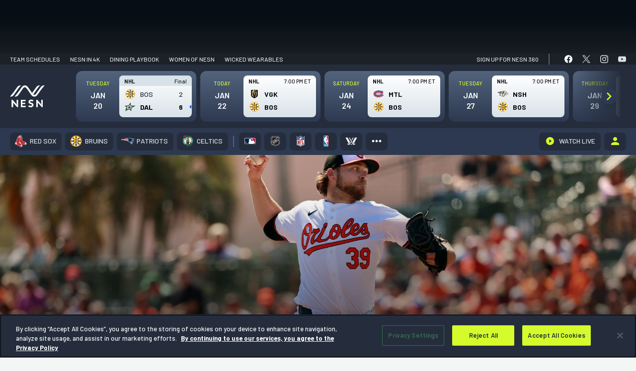

--- FILE ---
content_type: text/html; charset=UTF-8
request_url: https://nesn.com/2024/02/red-sox-get-spring-look-at-cy-young-winners-al-east-debut/
body_size: 104420
content:
<!DOCTYPE html>
<html lang="en-US" class="no-js">
	<head>
		<meta charset="UTF-8" />
		<meta name="viewport" content="width=device-width, initial-scale=1" />
		<meta name="theme-color" content="#1c1c1c" />
		<link rel="preconnect" href="https://fonts.googleapis.com">
		<link rel="preconnect" href="https://fonts.gstatic.com" crossorigin>
		
			<script>
			window.watchAdsReady = true;
			var googletag = googletag || {};
			googletag.cmd = googletag.cmd || [];
			</script>
			
<script>(function(html){html.className = html.className.replace(/\bno-js\b/,'js')})(document.documentElement);</script>
			<!-- OneTrust Cookies Consent Notice for nesn.com START -->
			<script src="https://cdn-ukwest.onetrust.com/scripttemplates/otSDKStub.js" data-language="en"  type="text/javascript" charset="UTF-8" data-domain-script="0199edcb-6186-7ce0-9bf6-61799cef0cf3" ></script>
					<script type="text/javascript">function OptanonWrapper() { }</script>
		<!-- OneTrust Cookies Consent Notice END -->
		<meta name='robots' content='index, follow, max-image-preview:large, max-snippet:-1, max-video-preview:-1' />
	<style>img:is([sizes="auto" i], [sizes^="auto," i]) { contain-intrinsic-size: 3000px 1500px }</style>
			<script>!function(s,a,e,v,n,t,z){if(s.saq)return;n=s.saq=function(){n.callMethod?n.callMethod.apply(n,arguments):n.queue.push(arguments)};if(!s._saq)s._saq=n;n.push=n;n.loaded=!0;n.version='1.0';n.queue=[];t=a.createElement(e);t.async=!0;t.src=v;z=a.getElementsByTagName(e)[0];z.parentNode.insertBefore(t,z)}(window,document,'script','https://tags.srv.stackadapt.com/events.js');saq('ts', 'xpAnDEOhu_zaKu_6Ekv3Ow');</script>
				<script type="application/javascript">
					!function(e,t,n,s,u,a){e.twq||(s=e.twq=function(){s.exe?s.exe.apply(s,arguments):s.queue.push(arguments);
					},s.version='1.1',s.queue=[],u=t.createElement(n),u.async=!0,u.src='//static.ads-twitter.com/uwt.js',
						a=t.getElementsByTagName(n)[0],a.parentNode.insertBefore(u,a))}(window,document,'script');
					// Insert Twitter Pixel ID and Standard Event data below
					twq('init','o976k');
					twq('track','PageView');
		</script>
				<!-- Google Tag Manager -->
		<script>
					window.dataLayer = window.dataLayer || [];
					(function(w,d,s,l,i){w[l]=w[l]||[];w[l].push({'gtm.start':
						new Date().getTime(),event:'gtm.js'});var f=d.getElementsByTagName(s)[0],
						j=d.createElement(s),dl=l!='dataLayer'?'&l='+l:'';j.async=true;j.src=
						'https://www.googletagmanager.com/gtm.js?id='+i+dl;f.parentNode.insertBefore(j,f);
					})(window,document,'script','dataLayer', 'GTM-P4LWZHH' );
		</script>
		<!-- End Google Tag Manager -->
				<script async src='https://www.googletagmanager.com/gtag/js?id=G-BYZ7GS18EX'></script>
			<script> window.dataLayer = window.dataLayer || [];

			function gtag() {
				dataLayer.push(arguments);
			}

			gtag('js', new Date());
			gtag('config', 'G-BYZ7GS18EX');

								gtag('event', 'Page Author', {
						'author': 'Tim Crowley'
					});
				  				// Custom events
				gtag('event', 'Article Team', {
					'article_team': 'Boston Red Sox'
				});

				gtag('event', 'Article League', {
					'article_league': 'MLB'
				});
					</script>
		
	<!-- This site is optimized with the Yoast SEO Premium plugin v24.9 (Yoast SEO v26.8) - https://yoast.com/product/yoast-seo-premium-wordpress/ -->
	<title>Red Sox Get Spring Look At Cy Young Winner&#039;s AL East Debut</title>
	<meta name="description" content="While taking on the Baltimore Orioles on Saturday, the Boston Red Sox got a look at the division&#039;s newest ace." />
	<link rel="canonical" href="https://nesn.com/2024/02/red-sox-get-spring-look-at-cy-young-winners-al-east-debut/" />
	<meta property="og:locale" content="en_US" />
	<meta property="og:type" content="article" />
	<meta property="og:title" content="Red Sox Get Spring Look At Cy Young Winner&#039;s AL East Debut" />
	<meta property="og:description" content="While taking on the Baltimore Orioles on Saturday, the Boston Red Sox got a look at the division&#039;s newest ace." />
	<meta property="og:url" content="https://nesn.com/2024/02/red-sox-get-spring-look-at-cy-young-winners-al-east-debut/" />
	<meta property="og:site_name" content="NESN.com" />
	<meta property="article:published_time" content="2024-02-24T22:57:24+00:00" />
	<meta property="article:modified_time" content="2024-02-25T00:01:25+00:00" />
	<meta property="og:image" content="https://s47719.pcdn.co/wp-content/uploads/sites/5/2024/02/corbin-burnes_696d57.jpg" />
	<meta property="og:image:width" content="1920" />
	<meta property="og:image:height" content="1080" />
	<meta property="og:image:type" content="image/jpeg" />
	<meta name="author" content="Tim Crowley" />
	<meta name="twitter:card" content="summary_large_image" />
	<meta name="twitter:label1" content="Written by" />
	<meta name="twitter:data1" content="Tim Crowley" />
	<meta name="twitter:label2" content="Est. reading time" />
	<meta name="twitter:data2" content="2 minutes" />
	<script type="application/ld+json" class="yoast-schema-graph">{"@context":"https://schema.org","@graph":[{"@type":"Article","@id":"https://nesn.com/2024/02/red-sox-get-spring-look-at-cy-young-winners-al-east-debut/#article","isPartOf":{"@id":"https://nesn.com/2024/02/red-sox-get-spring-look-at-cy-young-winners-al-east-debut/"},"author":[{"@id":"https://nesn.com/#/schema/person/a246991cfa52b8b90df75de5bdd685d9"}],"headline":"Red Sox Get Spring Look At Cy Young Winner&#8217;s AL East Debut","datePublished":"2024-02-24T22:57:24+00:00","dateModified":"2024-02-25T00:01:25+00:00","mainEntityOfPage":{"@id":"https://nesn.com/2024/02/red-sox-get-spring-look-at-cy-young-winners-al-east-debut/"},"wordCount":275,"publisher":{"@id":"https://nesn.com/#organization"},"image":{"@id":"https://nesn.com/2024/02/red-sox-get-spring-look-at-cy-young-winners-al-east-debut/#primaryimage"},"thumbnailUrl":"https://s47719.pcdn.co/wp-content/uploads/sites/5/2024/02/corbin-burnes_696d57.jpg","keywords":["Corbin Burnes"],"inLanguage":"en-US"},{"@type":"WebPage","@id":"https://nesn.com/2024/02/red-sox-get-spring-look-at-cy-young-winners-al-east-debut/","url":"https://nesn.com/2024/02/red-sox-get-spring-look-at-cy-young-winners-al-east-debut/","name":"Red Sox Get Spring Look At Cy Young Winner's AL East Debut","isPartOf":{"@id":"https://nesn.com/#website"},"primaryImageOfPage":{"@id":"https://nesn.com/2024/02/red-sox-get-spring-look-at-cy-young-winners-al-east-debut/#primaryimage"},"image":{"@id":"https://nesn.com/2024/02/red-sox-get-spring-look-at-cy-young-winners-al-east-debut/#primaryimage"},"thumbnailUrl":"https://s47719.pcdn.co/wp-content/uploads/sites/5/2024/02/corbin-burnes_696d57.jpg","datePublished":"2024-02-24T22:57:24+00:00","dateModified":"2024-02-25T00:01:25+00:00","description":"While taking on the Baltimore Orioles on Saturday, the Boston Red Sox got a look at the division's newest ace.","inLanguage":"en-US","potentialAction":[{"@type":"ReadAction","target":["https://nesn.com/2024/02/red-sox-get-spring-look-at-cy-young-winners-al-east-debut/"]}]},{"@type":"ImageObject","inLanguage":"en-US","@id":"https://nesn.com/2024/02/red-sox-get-spring-look-at-cy-young-winners-al-east-debut/#primaryimage","url":"https://s47719.pcdn.co/wp-content/uploads/sites/5/2024/02/corbin-burnes_696d57.jpg","contentUrl":"https://s47719.pcdn.co/wp-content/uploads/sites/5/2024/02/corbin-burnes_696d57.jpg","width":1920,"height":1080,"caption":"Kim Klement Neitzel/USA TODAY Sports Images"},{"@type":"WebSite","@id":"https://nesn.com/#website","url":"https://nesn.com/","name":"NESN","description":"Sports News - Red Sox, Bruins, Patriots, Celtics","publisher":{"@id":"https://nesn.com/#organization"},"potentialAction":[{"@type":"SearchAction","target":{"@type":"EntryPoint","urlTemplate":"https://nesn.com/?s={search_term_string}"},"query-input":{"@type":"PropertyValueSpecification","valueRequired":true,"valueName":"search_term_string"}}],"inLanguage":"en-US"},{"@type":"Organization","@id":"https://nesn.com/#organization","name":"NESN","url":"https://nesn.com/","logo":{"@type":"ImageObject","inLanguage":"en-US","@id":"https://nesn.com/#/schema/logo/image/","url":"https://s47719.pcdn.co/wp-content/uploads/sites/5/2022/09/nesn-logo.png","contentUrl":"https://s47719.pcdn.co/wp-content/uploads/sites/5/2022/09/nesn-logo.png","width":319,"height":64,"caption":"NESN"},"image":{"@id":"https://nesn.com/#/schema/logo/image/"}},{"@type":"stnMeta","@id":"https://stnvideo.com","url":"https://stnvideo.com","name":"stnAdmin","stnMeta":{"h":"126","w":"224","cb":"63c50f310d","pageURL":"nesn.com/2024/02/red-sox-get-spring-look-at-cy-young-winners-al-east-debut/","site":"nesn","tags":"Corbin Burnes","category":"boston-red-sox","postid":1858008,"postType":"post","pageName":"Red Sox Get Spring Look At Cy Young Winner&#8217;s AL East Debut","pageauthor":"Tim Crowley","amp":"false","environment":"production"}},{"@type":"Person","@id":"https://nesn.com/#/schema/person/a246991cfa52b8b90df75de5bdd685d9","name":"Tim Crowley","image":{"@type":"ImageObject","inLanguage":"en-US","@id":"https://nesn.com/#/schema/person/image/4e637c34ed45b701333c7ec9f98b0f35","url":"https://secure.gravatar.com/avatar/2d31532e0613c1361bb5c723e6199210?s=96&d=identicon&r=g","contentUrl":"https://secure.gravatar.com/avatar/2d31532e0613c1361bb5c723e6199210?s=96&d=identicon&r=g","caption":"Tim Crowley"},"description":"The other \"TC\" at NESN. Hofstra Alum. The history buff of random baseball players of the 2010s.","url":"https://nesn.com/author/tcrowley/"}]}</script>
	<!-- / Yoast SEO Premium plugin. -->


<link rel='dns-prefetch' href='//cdn.bitmovin.com' />
<link rel='dns-prefetch' href='//www.googletagservices.com' />
<link rel='dns-prefetch' href='//lngtd.com' />
<link rel='dns-prefetch' href='//entitlement.auth.adobe.com' />
<link rel='dns-prefetch' href='//stats.wp.com' />
<link rel='dns-prefetch' href='//players.brightcove.net' />
<link href='https://fonts.gstatic.com' crossorigin rel='preconnect' />
<link rel="alternate" type="application/rss+xml" title="NESN.com &raquo; Feed" href="https://nesn.com/feed/" />
<link rel="alternate" type="application/rss+xml" title="NESN.com &raquo; Comments Feed" href="https://nesn.com/comments/feed/" />
<link rel='stylesheet' id='wp-block-library-css' href='https://s47719.pcdn.co/wp-includes/css/dist/block-library/style.min.css?ver=6.7.4' type='text/css' media='all' />
<style id='co-authors-plus-coauthors-style-inline-css' type='text/css'>
.wp-block-co-authors-plus-coauthors.is-layout-flow [class*=wp-block-co-authors-plus]{display:inline}

</style>
<style id='co-authors-plus-avatar-style-inline-css' type='text/css'>
.wp-block-co-authors-plus-avatar :where(img){height:auto;max-width:100%;vertical-align:bottom}.wp-block-co-authors-plus-coauthors.is-layout-flow .wp-block-co-authors-plus-avatar :where(img){vertical-align:middle}.wp-block-co-authors-plus-avatar:is(.alignleft,.alignright){display:table}.wp-block-co-authors-plus-avatar.aligncenter{display:table;margin-inline:auto}

</style>
<style id='co-authors-plus-image-style-inline-css' type='text/css'>
.wp-block-co-authors-plus-image{margin-bottom:0}.wp-block-co-authors-plus-image :where(img){height:auto;max-width:100%;vertical-align:bottom}.wp-block-co-authors-plus-coauthors.is-layout-flow .wp-block-co-authors-plus-image :where(img){vertical-align:middle}.wp-block-co-authors-plus-image:is(.alignfull,.alignwide) :where(img){width:100%}.wp-block-co-authors-plus-image:is(.alignleft,.alignright){display:table}.wp-block-co-authors-plus-image.aligncenter{display:table;margin-inline:auto}

</style>
<style id='nesn-button-style-inline-css' type='text/css'>
.wp-block-nesn-button .nesn-block-button__link,.wp-block-nesn-button.is-style-primary-button .nesn-block-button__link{align-items:center;background-color:var(--wp--preset--color--button-blue);border:2px solid var(--wp--preset--color--button-blue);border-radius:4px;box-shadow:0 2px 8px rgba(11,71,140,.32);color:var(--wp--preset--color--white);cursor:pointer;display:inline-flex;font-family:var(--ff-heading);font-size:max(1pc,min(2.36vw,26px));font-weight:var(--wp--custom--font-weight--bold);justify-content:center;min-height:53px;min-width:215px;padding:0 2.8rem;text-decoration:none;transition:.4s ease-in-out}@media(max-width:500px){.wp-block-nesn-button .nesn-block-button__link,.wp-block-nesn-button.is-style-primary-button .nesn-block-button__link{width:100%}}.wp-block-nesn-button .nesn-block-button__link:active,.wp-block-nesn-button .nesn-block-button__link:hover{background-color:var(--wp--preset--color--button-blue-dark);border-color:var(--wp--preset--color--button-blue-dark);text-decoration:none}.wp-block-nesn-button{display:inline-block}.wp-block-nesn-button.is-style-secondary-button .nesn-block-button__link{background-color:transparent;border:2px solid var(--wp--preset--color--button-blue);box-shadow:none;color:var(--wp--preset--color--white);padding:0 1.5rem;transition:.4s ease-in-out}.wp-block-nesn-button.is-style-secondary-button .nesn-block-button__link:active,.wp-block-nesn-button.is-style-secondary-button .nesn-block-button__link:hover{background-color:transparent;border-color:var(--wp--preset--color--button-blue-dark);box-shadow:inset 0 0 0 1px var(--wp--preset--color--button-blue-dark)}.wp-block-nesn-button.is-style-text-link{padding:0}.wp-block-nesn-button.is-style-text-link .nesn-block-button__link{background-color:transparent;border:none;box-shadow:none;color:unset;font-size:max(14px,min(1.454545vw,16px));font-weight:var(--wp--custom--font-weight--normal);min-height:0;min-width:0;padding:0}@media(max-width:500px){.wp-block-nesn-button.is-style-text-link .nesn-block-button__link{width:auto}}.wp-block-nesn-button.is-style-text-link .nesn-block-button__link:active,.wp-block-nesn-button.is-style-text-link .nesn-block-button__link:hover{background-color:transparent;border:none;box-shadow:none;text-decoration:underline}.wp-block-nesn-button.is-style-underline-link .nesn-block-button__link{background-color:transparent;border:none;box-shadow:none;color:unset;font-size:max(14px,min(1.454545vw,16px));font-weight:var(--wp--custom--font-weight--normal);min-height:0;min-width:0;padding:0;position:relative}@media(max-width:500px){.wp-block-nesn-button.is-style-underline-link .nesn-block-button__link{width:auto}}.wp-block-nesn-button.is-style-underline-link .nesn-block-button__link:after{background-color:var(--wp--preset--color--button-blue);bottom:-4px;content:"";height:1px;left:0;position:absolute;transition:bottom .2s ease-out;width:100%}.wp-block-nesn-button.is-style-underline-link .nesn-block-button__link:active:after,.wp-block-nesn-button.is-style-underline-link .nesn-block-button__link:hover:after{bottom:0}.wp-block-nesn-button.is-style-long-button .nesn-block-button__link{font-family:var(--ff-heading);font-size:max(1pc,min(2.36vw,26px));min-height:53px;min-width:260px;padding:0 2.5rem}.wp-block-nesn-button.is-style-full-button .nesn-block-button__link{font-family:var(--ff-heading);width:100%}

</style>
<style id='nesn-buttons-style-inline-css' type='text/css'>
.wp-block-buttons.is-vertical{flex-direction:column}.wp-block-buttons.is-vertical>.wp-block-button:last-child{margin-bottom:0}.wp-block-buttons>.wp-block-button{display:inline-block;margin:0}.wp-block-buttons.is-content-justification-left{justify-content:flex-start}.wp-block-buttons.is-content-justification-left.is-vertical{align-items:flex-start}.wp-block-buttons.is-content-justification-center{justify-content:center}.wp-block-buttons.is-content-justification-center.is-vertical{align-items:center}.wp-block-buttons.is-content-justification-right{justify-content:flex-end}.wp-block-buttons.is-content-justification-right.is-vertical{align-items:flex-end}.wp-block-buttons.is-content-justification-space-between{justify-content:space-between}.wp-block-buttons.aligncenter{text-align:center}.wp-block-buttons:not(.is-content-justification-space-between,.is-content-justification-right,.is-content-justification-left,.is-content-justification-center) .wp-block-button.aligncenter{margin-left:auto;margin-right:auto;width:100%}.wp-block-button.aligncenter{text-align:center}

</style>
<style id='nesn-flexible-column-style-inline-css' type='text/css'>


</style>
<style id='nesn-flexible-columns-style-inline-css' type='text/css'>
.columns{--gap:var(--wp--custom--padding--small);--offset-50:10px;--offset-33:14px;--offset-25:15px;--offset-20:16px;--offset-16:17px;gap:var(--gap);margin-top:0;width:100%}.columns.gap--medium{--gap:30px;--offset-50:15px;--offset-33:20px;--offset-25:23px;--offset-20:24px;--offset-16:25px}.columns.gap--large{--gap:50px;--offset-50:25px;--offset-33:34px;--offset-25:38px;--offset-20:40px;--offset-16:42px}.columns .column{width:100%}.columns--flex{display:flex;flex-flow:row wrap;justify-content:center}@media(min-width:640px){.columns--flex.columns--2 .column,.columns--flex.columns--3 .column{width:calc(50% - var(--offset-50))}}@media(min-width:1024px){.columns--flex.columns--3 .column{width:calc(33.33% - var(--offset-33))}}@media(min-width:640px){.columns--flex.columns--4 .column{width:calc(50% - var(--offset-50))}}@media(min-width:1024px){.columns--flex.columns--4 .column{width:calc(25% - var(--offset-25))}}@media(min-width:640px){.columns--flex.columns--5 .column{width:calc(50% - var(--offset-50))}}@media(min-width:1024px){.columns--flex.columns--5 .column{width:calc(33.33% - var(--offset-33))}}@media(min-width:1200px){.columns--flex.columns--5 .column{width:calc(20% - var(--offset-20))}}@media(min-width:640px){.columns--flex.columns--6 .column{width:calc(50% - var(--offset-50))}}@media(min-width:1024px){.columns--flex.columns--6 .column{width:calc(33.33% - var(--offset-33))}}@media(min-width:1200px){.columns--flex.columns--6 .column{width:calc(16.66667% - var(--offset-16))}}.columns--grid{display:grid;grid-template-columns:1fr}@media(min-width:640px){.columns--grid.columns--2,.columns--grid.columns--3{grid-template-columns:repeat(2,1fr)}}@media(min-width:1024px){.columns--grid.columns--3{grid-template-columns:repeat(3,1fr)}}@media(min-width:640px){.columns--grid.columns--4{grid-template-columns:repeat(2,1fr)}}@media(min-width:1024px){.columns--grid.columns--4{grid-template-columns:repeat(4,1fr)}}@media(min-width:640px){.columns--grid.columns--5{grid-template-columns:repeat(2,1fr)}}@media(min-width:1024px){.columns--grid.columns--5{grid-template-columns:repeat(3,1fr)}}@media(min-width:1200px){.columns--grid.columns--5{grid-template-columns:repeat(5,1fr)}}@media(min-width:640px){.columns--grid.columns--6{grid-template-columns:repeat(2,1fr)}}@media(min-width:1024px){.columns--grid.columns--6{grid-template-columns:repeat(3,1fr)}}@media(min-width:1200px){.columns--grid.columns--6{grid-template-columns:repeat(6,1fr)}}

</style>
<style id='nesn-accordion-style-inline-css' type='text/css'>
.accordion{background-color:var(--wp--preset--color--ash-200);border-radius:8px;color:var(--wp--preset--color--text-black);margin-bottom:var(--wp--custom--spacing--medium)}.accordion:last-of-type{margin-bottom:0}.accordion__toggle{padding:var(--wp--custom--spacing--base);position:relative}.accordion__toggle h4{font-size:max(20px,min(2.55vw,28px));margin:0}.accordion .plus-minus{position:absolute;right:var(--wp--custom--spacing--base);top:50%;transform:translateY(-50%);z-index:500}.accordion__content{display:none;padding:var(--wp--custom--spacing--medium) var(--wp--custom--spacing--medium) var(--wp--custom--spacing--xlarge) var(--wp--custom--spacing--medium)}.accordion__content li,.accordion__content p{font-family:var(--ff-heading);font-size:max(16px,min(2vw,22px));line-height:1.5}.accordion__content li{padding-left:5px}.accordion__content li:before{height:10px!important;top:12px!important;width:10px!important}.accordion__content a{color:var(--wp--preset--color--button-blue);text-decoration:none}.accordion__content a:hover{text-decoration:underline}.accordion__content>:first-child{margin-top:0}.accordion__content>:last-child{margin-bottom:0}.visual-selection--style-b .accordion{background-color:var(--wp--preset--color--white);border-bottom:10px solid #f4f5f5;box-shadow:0 8px 24px rgba(0,0,0,.1)}.visual-selection--style-b .accordion .plus-minus:after,.visual-selection--style-b .accordion .plus-minus:before{background-color:var(--wp--preset--color--button-blue);width:4px}.visual-selection--style-b .accordion .plus-minus:before{left:50%;top:0;transform:translateX(-50%)}.visual-selection--style-b .accordion .plus-minus:after{top:50%;transform:translateY(-50%) rotate(90deg)}.visual-selection--style-b .accordion .plus-minus.expanded:before{transform:rotate(90deg)}

</style>
<link rel='stylesheet' id='nesn-availability-checker-style-css' href='https://s47719.pcdn.co/wp-content/plugins/nesn-blocks/child-blocks/availability-checker/build/style-index.css?ver=cbc41c4606b25968a2c5' type='text/css' media='all' />
<style id='nesn-card-style-inline-css' type='text/css'>
.wp-block-nesn-card.card{min-width:0!important}.card-callouts .wp-block-nesn-card.card{border:none!important;border-bottom:10px solid #f4f5f5!important;border-radius:8px;box-shadow:0 8px 24px rgba(0,0,0,.1);padding:var(--wp--custom--spacing--spacer)!important}.card-callouts .wp-block-nesn-card.card .card__inner>:first-child{margin-top:0}.card-callouts .wp-block-nesn-card.card .card__inner>:last-child{margin-bottom:0}.card-callouts .wp-block-nesn-card.card .card__media{margin:0 auto 5px;max-width:80px}.card-callouts .wp-block-nesn-card.card p{font-size:16px;margin:0 auto;max-width:280px}.card-callouts .wp-block-nesn-card.card p strong{font-weight:var(--wp--custom--font-weight--semibold)}

</style>
<style id='nesn-icon-list-item-style-inline-css' type='text/css'>
.icon-list__item{align-items:center;display:flex;margin-bottom:70px}@media(max-width:768px){.icon-list__item{margin-bottom:50px}}@media(max-width:500px){.icon-list__item{margin-bottom:30px}}.icon-list__item:last-of-type{margin-bottom:0}.icon-list__item .icon-list__item-icon{align-items:center;display:flex;margin-right:25px;width:75px}@media(max-width:500px){.icon-list__item .icon-list__item-icon{margin-right:15px;width:55px}}.icon-list__item .icon-list__item-text{align-items:center;display:inline-flex;font-family:var(--ff-heading);font-size:max(16px,min(2.36vw,26px));margin:0;padding-left:15px;width:calc(100% - 100px)}@media(max-width:500px){.icon-list__item .icon-list__item-text{width:calc(100% - 70px)}}

</style>
<style id='nesn-media-block-style-inline-css' type='text/css'>
.media-block figure{line-height:0}

</style>
<link rel='stylesheet' id='nesn-featured-articles-item-style-css' href='https://s47719.pcdn.co/wp-content/plugins/nesn-blocks/child-blocks/featured-articles-item/build/style-index.css?ver=74e3b660cfc58a8a3973' type='text/css' media='all' />
<style id='nesn-plus-minus-style-inline-css' type='text/css'>
.plus-minus{align-items:center;cursor:pointer;display:inline-flex;height:20px;justify-content:center;width:20px}.plus-minus:after,.plus-minus:before{background-color:var(--wp--preset--color--black);content:"";display:inline-block;height:20px;position:absolute;transition:transform .15s cubic-bezier(.645,.045,.355,1);width:3px}.plus-minus:before{left:50%;top:0;transform:translateX(-50%)}.plus-minus:after{top:50%;transform:translateY(-50%) rotate(90deg)}.plus-minus.expanded:before{transform:rotate(90deg)}

</style>
<style id='nesn-repeater-style-inline-css' type='text/css'>


</style>
<style id='nesn-slider-style-inline-css' type='text/css'>


</style>
<style id='nesn-accordions-style-inline-css' type='text/css'>


</style>
<link rel='stylesheet' id='nesn-alternating-feature-style-css' href='https://s47719.pcdn.co/wp-content/plugins/nesn-blocks/blocks/alternating-feature/build/style-index.css?ver=0.1.7' type='text/css' media='all' />
<style id='nesn-general-content-style-inline-css' type='text/css'>
.general-content{padding:clamp(50px,8vw,115px) 0}.faqs{color:var(--wp--preset--color--text-black);padding-bottom:50px}.faqs__heading{font-size:max(21px,min(3.28vw,36px));margin:0}.faqs ul{display:flex;flex-wrap:wrap;list-style-type:none;padding:0}.faqs ul li{align-items:center;display:flex;font-size:max(16px,min(2vw,22px));margin-bottom:var(--wp--custom--spacing--small);padding:0 var(--wp--custom--spacing--base) 0 var(--wp--custom--spacing--medium);position:relative;width:33.333%}@media(max-width:768px){.faqs ul li{width:50%}}@media(max-width:479px){.faqs ul li{width:100%}}.faqs ul li:before{background-color:var(--wp--preset--color--button-blue)!important;content:"";height:8px!important;left:0!important;position:absolute;top:50%!important;transform:translateY(-50%);width:8px!important}.faqs__buttons{margin-top:75px}@media(max-width:1024px){.faqs__buttons{margin-top:50px}}.faqs__buttons .is-style-text-link{margin-top:20px}.faqs__buttons .is-style-text-link a{font-size:max(1pc,min(2.181818vw,24px))!important}.more-questions{padding-top:30px!important}.more-questions p{font-family:var(--ff-heading);margin:0}.more-questions a{color:var(--wp--preset--color--button-blue);text-decoration:none}.more-questions a:hover{text-decoration:underline}.more-questions__text-links{margin-top:20px}.more-questions__text-links .is-style-text-link{padding:0 var(--wp--custom--spacing--large)}@media(max-width:550px){.more-questions__text-links .is-style-text-link{padding:0 var(--wp--custom--spacing--small)}}

</style>
<style id='nesn-featured-articles-style-inline-css' type='text/css'>
.featured-articles{border-bottom:1px solid var(--c-ash-200);margin:0 69px 32px!important;padding:0!important}.category .featured-articles{margin-left:0!important;margin-right:0!important;margin-top:1rem!important;padding:1rem!important}@media(max-width:599px){.category .featured-articles{margin-top:0!important;overflow:hidden}.featured-articles{margin:0 0 32px!important}}.featured-articles .featured-articles__heading-wrap{margin-bottom:16px;position:relative;z-index:2}.featured-articles .featured-articles__heading-wrap:after{background-color:var(--c-ash-200);content:"";display:inline-block;height:1px;left:0;margin-left:auto;position:absolute;top:calc(50% + 1px);width:100%;z-index:1}.featured-articles .featured-articles__heading-wrap>h1,.featured-articles .featured-articles__heading-wrap>h2,.featured-articles .featured-articles__heading-wrap>h3,.featured-articles .featured-articles__heading-wrap>h4,.featured-articles .featured-articles__heading-wrap>h5,.featured-articles .featured-articles__heading-wrap>h6{background-color:var(--c-true-white);color:var(--c-brand-bg-600);display:inline-block;font-size:12px!important;font-weight:var(--fw-heading-bold);line-height:1;padding-right:10px;position:relative;text-transform:uppercase;z-index:2}

</style>
<style id='nesn-icon-library-style-inline-css' type='text/css'>


</style>
<style id='nesn-icon-list-style-inline-css' type='text/css'>
.icon-list{color:var(--wp--preset--color--text-black);padding:clamp(50px,8vw,115px) 0}.icon-list__heading{font-size:max(21px,min(3.28vw,36px));margin:0}.icon-list__items{margin-top:55px}@media(max-width:1024px){.icon-list__items{margin-top:35px}}.icon-list__links{margin-top:50px}@media(max-width:1024px){.icon-list__links{margin-top:35px}}

</style>
<link rel='stylesheet' id='nesn-mlp-cards-style-css' href='https://s47719.pcdn.co/wp-content/plugins/nesn-blocks/blocks/mlp-cards/build/style-index.css?ver=1f932cc6812479a7a6ed' type='text/css' media='all' />
<style id='nesn-mlp-hero-block-style-inline-css' type='text/css'>
.mlp-hero--a .mlp-hero__cover{padding:0 0 65px}@media(max-width:900px){.mlp-hero--a .mlp-hero__cover{padding:clamp(30px,8vw,115px) 0}}.mlp-hero--a .mlp-hero__subscribe-bar{align-items:center;display:flex;justify-content:space-between;margin-bottom:125px;padding:22px 0 0}@media(max-width:900px){.mlp-hero--a .mlp-hero__subscribe-bar{display:none}}.mlp-hero--a .mlp-hero__subscribe-heading{color:var(--wp--preset--color--white);font-size:max(18px,min(2vw,22px));font-weight:700;font-weight:var(--fw-bold);margin:0}.mlp-hero--a .mlp-hero__nesn-logo{margin:0 auto;max-width:310px;width:100%}@media(max-width:500px){.mlp-hero--a .mlp-hero__nesn-logo{max-width:260px}}.mlp-hero--a .mlp-hero__nesn-logo figure,.mlp-hero--a .mlp-hero__nesn-logo img{max-width:310px;width:100%}@media(max-width:500px){.mlp-hero--a .mlp-hero__nesn-logo figure,.mlp-hero--a .mlp-hero__nesn-logo img{max-width:260px}}.mlp-hero--a .mlp-hero__heading-wrap{align-items:flex-end;display:flex;justify-content:center;margin-bottom:110px}@media(max-width:900px){.mlp-hero--a .mlp-hero__heading-wrap{flex-wrap:wrap;margin-bottom:30px}}.mlp-hero--a .mlp-hero__logo{align-items:flex-end;display:flex;position:relative;top:20px}@media(max-width:1200px){.mlp-hero--a .mlp-hero__logo{top:0}}@media(max-width:900px){.mlp-hero--a .mlp-hero__logo{margin:0 var(--wp--custom--spacing--base)}}@media(max-width:500px){.mlp-hero--a .mlp-hero__logo{margin:0 var(--wp--custom--spacing--small)}}.mlp-hero--a .mlp-hero__logo.logo--1{order:1}@media(max-width:900px){.mlp-hero--a .mlp-hero__logo.logo--1{order:2}}.mlp-hero--a .mlp-hero__logo.logo--2{order:3}.mlp-hero--a .mlp-hero__logo img{width:180px}@media(max-width:1200px){.mlp-hero--a .mlp-hero__logo img{width:150px}}@media(max-width:1024px){.mlp-hero--a .mlp-hero__logo img{width:130px}}@media(max-width:480px){.mlp-hero--a .mlp-hero__logo img{width:100px}}.mlp-hero--a .mlp-hero__content{max-width:700px;order:2;padding:0 20px;width:calc(100% - 240px)}@media(max-width:900px){.mlp-hero--a .mlp-hero__content{margin-bottom:var(--wp--custom--spacing--base);order:1;width:100%}}.mlp-hero--a .mlp-hero__heading{font-size:max(23px,min(4vw,44px));line-height:1.6;margin:0}.mlp-hero--a .mlp-hero__text{font-family:var(--ff-heading);font-size:max(16px,min(2.36vw,26px));margin:0 auto;max-width:640px}@media(max-width:900px){.mlp-hero--a .mlp-hero__text{max-width:500px}}.mlp-hero--a .mlp-hero__link.is-style-text-link{margin-top:15px}.mlp-hero--a .mlp-hero__link.is-style-text-link a{font-size:max(16px,min(2.36vw,24px))}

</style>
<style id='nesn-more-from-links-style-inline-css' type='text/css'>
.more-from{margin:0 69px 57px!important;position:relative}@media(max-width:599px){.more-from{margin:0 0 57px!important}}.more-from:after{background:linear-gradient(270deg,#d8e2e9,rgba(216,226,233,0));border-radius:0 0 8px 8px;content:"";display:block;height:30px;width:100%}.more-from__header{align-items:center;background-color:var(--c-brand-bg-900);background-image:url(/wp-content/plugins/nesn-blocks/blocks/more-from-links/build/images/repeating-n-desktop.3a8c399e.png);background-position:right 16px center;background-repeat:no-repeat;background-size:293px 23px;border-top-left-radius:var(--br-small);border-top-right-radius:var(--br-small);display:flex;height:33px;justify-content:flex-start;padding:0 20px;width:100%}@media(max-width:550px){.more-from__header{background-image:url(/wp-content/plugins/nesn-blocks/blocks/more-from-links/build/images/repeating-n-mobile.17fa3472.png);background-size:122px 23px}}@media(max-width:400px){.more-from__header{background-position:right 10px center;background-size:120px 21px;padding:0 10px}}.more-from__header h3{color:var(--c-true-white);display:inline-block;font-size:14px!important;font-weight:var(--fw-heading-bold);margin:0 8px 0 0;text-decoration:none!important;text-transform:uppercase}@media(max-width:550px){.more-from__header h3{font-size:13px}}.more-from__content{background-color:var(--c-brand-bg-100);padding:12px 16px 0}.more-from__link,.more-from__links{margin:0!important}.more-from__link{margin-bottom:18px!important}.more-from__link:last-of-type{margin-bottom:40px!important}.more-from__link a{font-size:16px!important;font-weight:var(--fw-heading-bold);line-height:1.5}.more-from__media{bottom:-25px;height:80px;left:50%;margin:0;position:absolute;transform:translateX(-50%);width:80px}

</style>
<link rel='stylesheet' id='mediaelement-css' href='https://s47719.pcdn.co/wp-includes/js/mediaelement/mediaelementplayer-legacy.min.css?ver=4.2.17' type='text/css' media='all' />
<link rel='stylesheet' id='wp-mediaelement-css' href='https://s47719.pcdn.co/wp-includes/js/mediaelement/wp-mediaelement.min.css?ver=6.7.4' type='text/css' media='all' />
<style id='jetpack-sharing-buttons-style-inline-css' type='text/css'>
.jetpack-sharing-buttons__services-list{display:flex;flex-direction:row;flex-wrap:wrap;gap:0;list-style-type:none;margin:5px;padding:0}.jetpack-sharing-buttons__services-list.has-small-icon-size{font-size:12px}.jetpack-sharing-buttons__services-list.has-normal-icon-size{font-size:16px}.jetpack-sharing-buttons__services-list.has-large-icon-size{font-size:24px}.jetpack-sharing-buttons__services-list.has-huge-icon-size{font-size:36px}@media print{.jetpack-sharing-buttons__services-list{display:none!important}}.editor-styles-wrapper .wp-block-jetpack-sharing-buttons{gap:0;padding-inline-start:0}ul.jetpack-sharing-buttons__services-list.has-background{padding:1.25em 2.375em}
</style>
<style id='global-styles-inline-css' type='text/css'>
:root{--wp--preset--aspect-ratio--square: 1;--wp--preset--aspect-ratio--4-3: 4/3;--wp--preset--aspect-ratio--3-4: 3/4;--wp--preset--aspect-ratio--3-2: 3/2;--wp--preset--aspect-ratio--2-3: 2/3;--wp--preset--aspect-ratio--16-9: 16/9;--wp--preset--aspect-ratio--9-16: 9/16;--wp--preset--color--black: #000000;--wp--preset--color--cyan-bluish-gray: #abb8c3;--wp--preset--color--white: #ffffff;--wp--preset--color--pale-pink: #f78da7;--wp--preset--color--vivid-red: #cf2e2e;--wp--preset--color--luminous-vivid-orange: #ff6900;--wp--preset--color--luminous-vivid-amber: #fcb900;--wp--preset--color--light-green-cyan: #7bdcb5;--wp--preset--color--vivid-green-cyan: #00d084;--wp--preset--color--pale-cyan-blue: #8ed1fc;--wp--preset--color--vivid-cyan-blue: #0693e3;--wp--preset--color--vivid-purple: #9b51e0;--wp--preset--color--navy: #132746;--wp--preset--color--lime: #d5fa2c;--wp--preset--color--cobalt: #1743d6;--wp--preset--color--button-blue: #2f80ed;--wp--preset--color--button-blue-dark: #0466db;--wp--preset--color--red-sox-red: #bd3039;--wp--preset--color--red-sox-navy: #0c2340;--wp--preset--color--bruins-gold: #f2b12f;--wp--preset--color--off-white: #f9f8f9;--wp--preset--color--bruins-black: #0b0b09;--wp--preset--color--text-black: #333333;--wp--preset--color--dark-grey: #565766;--wp--preset--color--medium-grey: #999999;--wp--preset--color--light-grey: #e3e9ef;--wp--preset--color--lightest-grey: #efefef;--wp--preset--color--ash-200: #eaecec;--wp--preset--gradient--vivid-cyan-blue-to-vivid-purple: linear-gradient(135deg,rgba(6,147,227,1) 0%,rgb(155,81,224) 100%);--wp--preset--gradient--light-green-cyan-to-vivid-green-cyan: linear-gradient(135deg,rgb(122,220,180) 0%,rgb(0,208,130) 100%);--wp--preset--gradient--luminous-vivid-amber-to-luminous-vivid-orange: linear-gradient(135deg,rgba(252,185,0,1) 0%,rgba(255,105,0,1) 100%);--wp--preset--gradient--luminous-vivid-orange-to-vivid-red: linear-gradient(135deg,rgba(255,105,0,1) 0%,rgb(207,46,46) 100%);--wp--preset--gradient--very-light-gray-to-cyan-bluish-gray: linear-gradient(135deg,rgb(238,238,238) 0%,rgb(169,184,195) 100%);--wp--preset--gradient--cool-to-warm-spectrum: linear-gradient(135deg,rgb(74,234,220) 0%,rgb(151,120,209) 20%,rgb(207,42,186) 40%,rgb(238,44,130) 60%,rgb(251,105,98) 80%,rgb(254,248,76) 100%);--wp--preset--gradient--blush-light-purple: linear-gradient(135deg,rgb(255,206,236) 0%,rgb(152,150,240) 100%);--wp--preset--gradient--blush-bordeaux: linear-gradient(135deg,rgb(254,205,165) 0%,rgb(254,45,45) 50%,rgb(107,0,62) 100%);--wp--preset--gradient--luminous-dusk: linear-gradient(135deg,rgb(255,203,112) 0%,rgb(199,81,192) 50%,rgb(65,88,208) 100%);--wp--preset--gradient--pale-ocean: linear-gradient(135deg,rgb(255,245,203) 0%,rgb(182,227,212) 50%,rgb(51,167,181) 100%);--wp--preset--gradient--electric-grass: linear-gradient(135deg,rgb(202,248,128) 0%,rgb(113,206,126) 100%);--wp--preset--gradient--midnight: linear-gradient(135deg,rgb(2,3,129) 0%,rgb(40,116,252) 100%);--wp--preset--font-size--small: 13px;--wp--preset--font-size--medium: 20px;--wp--preset--font-size--large: 36px;--wp--preset--font-size--x-large: 42px;--wp--preset--font-family--primary: Barlow, system-ui, 'Segoe UI', roboto, helvetica, arial, sans-serif;--wp--preset--font-family--secondary: 'Noto Serif', system-ui, 'Segoe UI', roboto, helvetica, arial, serif;--wp--preset--spacing--20: 0.44rem;--wp--preset--spacing--30: 0.67rem;--wp--preset--spacing--40: 1rem;--wp--preset--spacing--50: 1.5rem;--wp--preset--spacing--60: 2.25rem;--wp--preset--spacing--70: 3.38rem;--wp--preset--spacing--80: 5.06rem;--wp--preset--shadow--natural: 6px 6px 9px rgba(0, 0, 0, 0.2);--wp--preset--shadow--deep: 12px 12px 50px rgba(0, 0, 0, 0.4);--wp--preset--shadow--sharp: 6px 6px 0px rgba(0, 0, 0, 0.2);--wp--preset--shadow--outlined: 6px 6px 0px -3px rgba(255, 255, 255, 1), 6px 6px rgba(0, 0, 0, 1);--wp--preset--shadow--crisp: 6px 6px 0px rgba(0, 0, 0, 1);--wp--custom--transition--timing: 150ms;--wp--custom--transition--slides: cubic-bezier(0.645, 0.045, 0.355, 1);--wp--custom--transition--fades: cubic-bezier(0.455, 0.03, 0.515, 0.955);--wp--custom--transition--colors: cubic-bezier(0.455, 0.03, 0.515, 0.955);--wp--custom--font-size--xxxsmall: 10px;--wp--custom--font-size--xxsmall: 12px;--wp--custom--font-size--xsmall: 14px;--wp--custom--font-size--small: 16px;--wp--custom--font-size--base: 18px;--wp--custom--font-size--medium: 20px;--wp--custom--font-size--large: 28px;--wp--custom--font-size--xlarge: 32px;--wp--custom--font-size--xxlarge: 36px;--wp--custom--font-size--xxxlarge: 48px;--wp--custom--font-weight--thin: 300;--wp--custom--font-weight--normal: 400;--wp--custom--font-weight--semibold: 600;--wp--custom--font-weight--bold: 700;--wp--custom--font-weight--heavy: 800;--wp--custom--spacing--xxxsmall: 4px;--wp--custom--spacing--xxsmall: 8px;--wp--custom--spacing--xsmall: 10px;--wp--custom--spacing--spacer: 12px;--wp--custom--spacing--small: 16px;--wp--custom--spacing--base: 20px;--wp--custom--spacing--medium: 24px;--wp--custom--spacing--large: 32px;--wp--custom--spacing--xlarge: 40px;}.wp-block-heading{--wp--preset--color--navy: #132746;--wp--preset--color--lime: #d5fa2c;--wp--preset--color--cobalt: #1743d6;--wp--preset--color--button-blue: #2f80ed;--wp--preset--color--button-blue-dark: #0466db;--wp--preset--color--red-sox-red: #bd3039;--wp--preset--color--red-sox-navy: #0c2340;--wp--preset--color--bruins-gold: #f2b12f;--wp--preset--color--white: #ffffff;--wp--preset--color--off-white: #f9f8f9;--wp--preset--color--black: #000000;--wp--preset--color--bruins-black: #0b0b09;--wp--preset--color--text-black: #333333;--wp--preset--color--dark-grey: #565766;--wp--preset--color--medium-grey: #999999;--wp--preset--color--light-grey: #e3e9ef;--wp--preset--color--lightest-grey: #efefef;--wp--preset--color--ash-200: #eaecec;}p{--wp--preset--color--navy: #132746;--wp--preset--color--lime: #d5fa2c;--wp--preset--color--cobalt: #1743d6;--wp--preset--color--button-blue: #2f80ed;--wp--preset--color--button-blue-dark: #0466db;--wp--preset--color--red-sox-red: #bd3039;--wp--preset--color--red-sox-navy: #0c2340;--wp--preset--color--bruins-gold: #f2b12f;--wp--preset--color--white: #ffffff;--wp--preset--color--off-white: #f9f8f9;--wp--preset--color--black: #000000;--wp--preset--color--bruins-black: #0b0b09;--wp--preset--color--text-black: #333333;--wp--preset--color--dark-grey: #565766;--wp--preset--color--medium-grey: #999999;--wp--preset--color--light-grey: #e3e9ef;--wp--preset--color--lightest-grey: #efefef;--wp--preset--color--ash-200: #eaecec;}.wp-block-button__link{--wp--preset--color--navy: #132746;--wp--preset--color--lime: #d5fa2c;--wp--preset--color--cobalt: #1743d6;--wp--preset--color--button-blue: #2f80ed;--wp--preset--color--button-blue-dark: #0466db;--wp--preset--color--red-sox-red: #bd3039;--wp--preset--color--red-sox-navy: #0c2340;--wp--preset--color--bruins-gold: #f2b12f;--wp--preset--color--white: #ffffff;--wp--preset--color--black: #000000;--wp--preset--color--bruins-black: #0b0b09;--wp--preset--color--dark-grey: #565766;--wp--preset--color--medium-grey: #999999;--wp--preset--color--light-grey: #e3e9ef;--wp--preset--color--lightest-grey: #efefef;--wp--preset--color--ash-200: #eaecec;}:where(body) { margin: 0; }.wp-site-blocks > .alignleft { float: left; margin-right: 2em; }.wp-site-blocks > .alignright { float: right; margin-left: 2em; }.wp-site-blocks > .aligncenter { justify-content: center; margin-left: auto; margin-right: auto; }:where(.is-layout-flex){gap: 0.5em;}:where(.is-layout-grid){gap: 0.5em;}.is-layout-flow > .alignleft{float: left;margin-inline-start: 0;margin-inline-end: 2em;}.is-layout-flow > .alignright{float: right;margin-inline-start: 2em;margin-inline-end: 0;}.is-layout-flow > .aligncenter{margin-left: auto !important;margin-right: auto !important;}.is-layout-constrained > .alignleft{float: left;margin-inline-start: 0;margin-inline-end: 2em;}.is-layout-constrained > .alignright{float: right;margin-inline-start: 2em;margin-inline-end: 0;}.is-layout-constrained > .aligncenter{margin-left: auto !important;margin-right: auto !important;}.is-layout-constrained > :where(:not(.alignleft):not(.alignright):not(.alignfull)){margin-left: auto !important;margin-right: auto !important;}body .is-layout-flex{display: flex;}.is-layout-flex{flex-wrap: wrap;align-items: center;}.is-layout-flex > :is(*, div){margin: 0;}body .is-layout-grid{display: grid;}.is-layout-grid > :is(*, div){margin: 0;}body{padding-top: 0px;padding-right: 0px;padding-bottom: 0px;padding-left: 0px;}a:where(:not(.wp-element-button)){text-decoration: underline;}:root :where(.wp-element-button, .wp-block-button__link){background-color: #32373c;border-width: 0;color: #fff;font-family: inherit;font-size: inherit;line-height: inherit;padding: calc(0.667em + 2px) calc(1.333em + 2px);text-decoration: none;}.has-black-color{color: var(--wp--preset--color--black) !important;}.has-cyan-bluish-gray-color{color: var(--wp--preset--color--cyan-bluish-gray) !important;}.has-white-color{color: var(--wp--preset--color--white) !important;}.has-pale-pink-color{color: var(--wp--preset--color--pale-pink) !important;}.has-vivid-red-color{color: var(--wp--preset--color--vivid-red) !important;}.has-luminous-vivid-orange-color{color: var(--wp--preset--color--luminous-vivid-orange) !important;}.has-luminous-vivid-amber-color{color: var(--wp--preset--color--luminous-vivid-amber) !important;}.has-light-green-cyan-color{color: var(--wp--preset--color--light-green-cyan) !important;}.has-vivid-green-cyan-color{color: var(--wp--preset--color--vivid-green-cyan) !important;}.has-pale-cyan-blue-color{color: var(--wp--preset--color--pale-cyan-blue) !important;}.has-vivid-cyan-blue-color{color: var(--wp--preset--color--vivid-cyan-blue) !important;}.has-vivid-purple-color{color: var(--wp--preset--color--vivid-purple) !important;}.has-navy-color{color: var(--wp--preset--color--navy) !important;}.has-lime-color{color: var(--wp--preset--color--lime) !important;}.has-cobalt-color{color: var(--wp--preset--color--cobalt) !important;}.has-button-blue-color{color: var(--wp--preset--color--button-blue) !important;}.has-button-blue-dark-color{color: var(--wp--preset--color--button-blue-dark) !important;}.has-red-sox-red-color{color: var(--wp--preset--color--red-sox-red) !important;}.has-red-sox-navy-color{color: var(--wp--preset--color--red-sox-navy) !important;}.has-bruins-gold-color{color: var(--wp--preset--color--bruins-gold) !important;}.has-off-white-color{color: var(--wp--preset--color--off-white) !important;}.has-bruins-black-color{color: var(--wp--preset--color--bruins-black) !important;}.has-text-black-color{color: var(--wp--preset--color--text-black) !important;}.has-dark-grey-color{color: var(--wp--preset--color--dark-grey) !important;}.has-medium-grey-color{color: var(--wp--preset--color--medium-grey) !important;}.has-light-grey-color{color: var(--wp--preset--color--light-grey) !important;}.has-lightest-grey-color{color: var(--wp--preset--color--lightest-grey) !important;}.has-ash-200-color{color: var(--wp--preset--color--ash-200) !important;}.has-black-background-color{background-color: var(--wp--preset--color--black) !important;}.has-cyan-bluish-gray-background-color{background-color: var(--wp--preset--color--cyan-bluish-gray) !important;}.has-white-background-color{background-color: var(--wp--preset--color--white) !important;}.has-pale-pink-background-color{background-color: var(--wp--preset--color--pale-pink) !important;}.has-vivid-red-background-color{background-color: var(--wp--preset--color--vivid-red) !important;}.has-luminous-vivid-orange-background-color{background-color: var(--wp--preset--color--luminous-vivid-orange) !important;}.has-luminous-vivid-amber-background-color{background-color: var(--wp--preset--color--luminous-vivid-amber) !important;}.has-light-green-cyan-background-color{background-color: var(--wp--preset--color--light-green-cyan) !important;}.has-vivid-green-cyan-background-color{background-color: var(--wp--preset--color--vivid-green-cyan) !important;}.has-pale-cyan-blue-background-color{background-color: var(--wp--preset--color--pale-cyan-blue) !important;}.has-vivid-cyan-blue-background-color{background-color: var(--wp--preset--color--vivid-cyan-blue) !important;}.has-vivid-purple-background-color{background-color: var(--wp--preset--color--vivid-purple) !important;}.has-navy-background-color{background-color: var(--wp--preset--color--navy) !important;}.has-lime-background-color{background-color: var(--wp--preset--color--lime) !important;}.has-cobalt-background-color{background-color: var(--wp--preset--color--cobalt) !important;}.has-button-blue-background-color{background-color: var(--wp--preset--color--button-blue) !important;}.has-button-blue-dark-background-color{background-color: var(--wp--preset--color--button-blue-dark) !important;}.has-red-sox-red-background-color{background-color: var(--wp--preset--color--red-sox-red) !important;}.has-red-sox-navy-background-color{background-color: var(--wp--preset--color--red-sox-navy) !important;}.has-bruins-gold-background-color{background-color: var(--wp--preset--color--bruins-gold) !important;}.has-off-white-background-color{background-color: var(--wp--preset--color--off-white) !important;}.has-bruins-black-background-color{background-color: var(--wp--preset--color--bruins-black) !important;}.has-text-black-background-color{background-color: var(--wp--preset--color--text-black) !important;}.has-dark-grey-background-color{background-color: var(--wp--preset--color--dark-grey) !important;}.has-medium-grey-background-color{background-color: var(--wp--preset--color--medium-grey) !important;}.has-light-grey-background-color{background-color: var(--wp--preset--color--light-grey) !important;}.has-lightest-grey-background-color{background-color: var(--wp--preset--color--lightest-grey) !important;}.has-ash-200-background-color{background-color: var(--wp--preset--color--ash-200) !important;}.has-black-border-color{border-color: var(--wp--preset--color--black) !important;}.has-cyan-bluish-gray-border-color{border-color: var(--wp--preset--color--cyan-bluish-gray) !important;}.has-white-border-color{border-color: var(--wp--preset--color--white) !important;}.has-pale-pink-border-color{border-color: var(--wp--preset--color--pale-pink) !important;}.has-vivid-red-border-color{border-color: var(--wp--preset--color--vivid-red) !important;}.has-luminous-vivid-orange-border-color{border-color: var(--wp--preset--color--luminous-vivid-orange) !important;}.has-luminous-vivid-amber-border-color{border-color: var(--wp--preset--color--luminous-vivid-amber) !important;}.has-light-green-cyan-border-color{border-color: var(--wp--preset--color--light-green-cyan) !important;}.has-vivid-green-cyan-border-color{border-color: var(--wp--preset--color--vivid-green-cyan) !important;}.has-pale-cyan-blue-border-color{border-color: var(--wp--preset--color--pale-cyan-blue) !important;}.has-vivid-cyan-blue-border-color{border-color: var(--wp--preset--color--vivid-cyan-blue) !important;}.has-vivid-purple-border-color{border-color: var(--wp--preset--color--vivid-purple) !important;}.has-navy-border-color{border-color: var(--wp--preset--color--navy) !important;}.has-lime-border-color{border-color: var(--wp--preset--color--lime) !important;}.has-cobalt-border-color{border-color: var(--wp--preset--color--cobalt) !important;}.has-button-blue-border-color{border-color: var(--wp--preset--color--button-blue) !important;}.has-button-blue-dark-border-color{border-color: var(--wp--preset--color--button-blue-dark) !important;}.has-red-sox-red-border-color{border-color: var(--wp--preset--color--red-sox-red) !important;}.has-red-sox-navy-border-color{border-color: var(--wp--preset--color--red-sox-navy) !important;}.has-bruins-gold-border-color{border-color: var(--wp--preset--color--bruins-gold) !important;}.has-off-white-border-color{border-color: var(--wp--preset--color--off-white) !important;}.has-bruins-black-border-color{border-color: var(--wp--preset--color--bruins-black) !important;}.has-text-black-border-color{border-color: var(--wp--preset--color--text-black) !important;}.has-dark-grey-border-color{border-color: var(--wp--preset--color--dark-grey) !important;}.has-medium-grey-border-color{border-color: var(--wp--preset--color--medium-grey) !important;}.has-light-grey-border-color{border-color: var(--wp--preset--color--light-grey) !important;}.has-lightest-grey-border-color{border-color: var(--wp--preset--color--lightest-grey) !important;}.has-ash-200-border-color{border-color: var(--wp--preset--color--ash-200) !important;}.has-vivid-cyan-blue-to-vivid-purple-gradient-background{background: var(--wp--preset--gradient--vivid-cyan-blue-to-vivid-purple) !important;}.has-light-green-cyan-to-vivid-green-cyan-gradient-background{background: var(--wp--preset--gradient--light-green-cyan-to-vivid-green-cyan) !important;}.has-luminous-vivid-amber-to-luminous-vivid-orange-gradient-background{background: var(--wp--preset--gradient--luminous-vivid-amber-to-luminous-vivid-orange) !important;}.has-luminous-vivid-orange-to-vivid-red-gradient-background{background: var(--wp--preset--gradient--luminous-vivid-orange-to-vivid-red) !important;}.has-very-light-gray-to-cyan-bluish-gray-gradient-background{background: var(--wp--preset--gradient--very-light-gray-to-cyan-bluish-gray) !important;}.has-cool-to-warm-spectrum-gradient-background{background: var(--wp--preset--gradient--cool-to-warm-spectrum) !important;}.has-blush-light-purple-gradient-background{background: var(--wp--preset--gradient--blush-light-purple) !important;}.has-blush-bordeaux-gradient-background{background: var(--wp--preset--gradient--blush-bordeaux) !important;}.has-luminous-dusk-gradient-background{background: var(--wp--preset--gradient--luminous-dusk) !important;}.has-pale-ocean-gradient-background{background: var(--wp--preset--gradient--pale-ocean) !important;}.has-electric-grass-gradient-background{background: var(--wp--preset--gradient--electric-grass) !important;}.has-midnight-gradient-background{background: var(--wp--preset--gradient--midnight) !important;}.has-small-font-size{font-size: var(--wp--preset--font-size--small) !important;}.has-medium-font-size{font-size: var(--wp--preset--font-size--medium) !important;}.has-large-font-size{font-size: var(--wp--preset--font-size--large) !important;}.has-x-large-font-size{font-size: var(--wp--preset--font-size--x-large) !important;}.has-primary-font-family{font-family: var(--wp--preset--font-family--primary) !important;}.has-secondary-font-family{font-family: var(--wp--preset--font-family--secondary) !important;}.wp-block-heading.has-navy-color{color: var(--wp--preset--color--navy) !important;}.wp-block-heading.has-lime-color{color: var(--wp--preset--color--lime) !important;}.wp-block-heading.has-cobalt-color{color: var(--wp--preset--color--cobalt) !important;}.wp-block-heading.has-button-blue-color{color: var(--wp--preset--color--button-blue) !important;}.wp-block-heading.has-button-blue-dark-color{color: var(--wp--preset--color--button-blue-dark) !important;}.wp-block-heading.has-red-sox-red-color{color: var(--wp--preset--color--red-sox-red) !important;}.wp-block-heading.has-red-sox-navy-color{color: var(--wp--preset--color--red-sox-navy) !important;}.wp-block-heading.has-bruins-gold-color{color: var(--wp--preset--color--bruins-gold) !important;}.wp-block-heading.has-white-color{color: var(--wp--preset--color--white) !important;}.wp-block-heading.has-off-white-color{color: var(--wp--preset--color--off-white) !important;}.wp-block-heading.has-black-color{color: var(--wp--preset--color--black) !important;}.wp-block-heading.has-bruins-black-color{color: var(--wp--preset--color--bruins-black) !important;}.wp-block-heading.has-text-black-color{color: var(--wp--preset--color--text-black) !important;}.wp-block-heading.has-dark-grey-color{color: var(--wp--preset--color--dark-grey) !important;}.wp-block-heading.has-medium-grey-color{color: var(--wp--preset--color--medium-grey) !important;}.wp-block-heading.has-light-grey-color{color: var(--wp--preset--color--light-grey) !important;}.wp-block-heading.has-lightest-grey-color{color: var(--wp--preset--color--lightest-grey) !important;}.wp-block-heading.has-ash-200-color{color: var(--wp--preset--color--ash-200) !important;}.wp-block-heading.has-navy-background-color{background-color: var(--wp--preset--color--navy) !important;}.wp-block-heading.has-lime-background-color{background-color: var(--wp--preset--color--lime) !important;}.wp-block-heading.has-cobalt-background-color{background-color: var(--wp--preset--color--cobalt) !important;}.wp-block-heading.has-button-blue-background-color{background-color: var(--wp--preset--color--button-blue) !important;}.wp-block-heading.has-button-blue-dark-background-color{background-color: var(--wp--preset--color--button-blue-dark) !important;}.wp-block-heading.has-red-sox-red-background-color{background-color: var(--wp--preset--color--red-sox-red) !important;}.wp-block-heading.has-red-sox-navy-background-color{background-color: var(--wp--preset--color--red-sox-navy) !important;}.wp-block-heading.has-bruins-gold-background-color{background-color: var(--wp--preset--color--bruins-gold) !important;}.wp-block-heading.has-white-background-color{background-color: var(--wp--preset--color--white) !important;}.wp-block-heading.has-off-white-background-color{background-color: var(--wp--preset--color--off-white) !important;}.wp-block-heading.has-black-background-color{background-color: var(--wp--preset--color--black) !important;}.wp-block-heading.has-bruins-black-background-color{background-color: var(--wp--preset--color--bruins-black) !important;}.wp-block-heading.has-text-black-background-color{background-color: var(--wp--preset--color--text-black) !important;}.wp-block-heading.has-dark-grey-background-color{background-color: var(--wp--preset--color--dark-grey) !important;}.wp-block-heading.has-medium-grey-background-color{background-color: var(--wp--preset--color--medium-grey) !important;}.wp-block-heading.has-light-grey-background-color{background-color: var(--wp--preset--color--light-grey) !important;}.wp-block-heading.has-lightest-grey-background-color{background-color: var(--wp--preset--color--lightest-grey) !important;}.wp-block-heading.has-ash-200-background-color{background-color: var(--wp--preset--color--ash-200) !important;}.wp-block-heading.has-navy-border-color{border-color: var(--wp--preset--color--navy) !important;}.wp-block-heading.has-lime-border-color{border-color: var(--wp--preset--color--lime) !important;}.wp-block-heading.has-cobalt-border-color{border-color: var(--wp--preset--color--cobalt) !important;}.wp-block-heading.has-button-blue-border-color{border-color: var(--wp--preset--color--button-blue) !important;}.wp-block-heading.has-button-blue-dark-border-color{border-color: var(--wp--preset--color--button-blue-dark) !important;}.wp-block-heading.has-red-sox-red-border-color{border-color: var(--wp--preset--color--red-sox-red) !important;}.wp-block-heading.has-red-sox-navy-border-color{border-color: var(--wp--preset--color--red-sox-navy) !important;}.wp-block-heading.has-bruins-gold-border-color{border-color: var(--wp--preset--color--bruins-gold) !important;}.wp-block-heading.has-white-border-color{border-color: var(--wp--preset--color--white) !important;}.wp-block-heading.has-off-white-border-color{border-color: var(--wp--preset--color--off-white) !important;}.wp-block-heading.has-black-border-color{border-color: var(--wp--preset--color--black) !important;}.wp-block-heading.has-bruins-black-border-color{border-color: var(--wp--preset--color--bruins-black) !important;}.wp-block-heading.has-text-black-border-color{border-color: var(--wp--preset--color--text-black) !important;}.wp-block-heading.has-dark-grey-border-color{border-color: var(--wp--preset--color--dark-grey) !important;}.wp-block-heading.has-medium-grey-border-color{border-color: var(--wp--preset--color--medium-grey) !important;}.wp-block-heading.has-light-grey-border-color{border-color: var(--wp--preset--color--light-grey) !important;}.wp-block-heading.has-lightest-grey-border-color{border-color: var(--wp--preset--color--lightest-grey) !important;}.wp-block-heading.has-ash-200-border-color{border-color: var(--wp--preset--color--ash-200) !important;}p.has-navy-color{color: var(--wp--preset--color--navy) !important;}p.has-lime-color{color: var(--wp--preset--color--lime) !important;}p.has-cobalt-color{color: var(--wp--preset--color--cobalt) !important;}p.has-button-blue-color{color: var(--wp--preset--color--button-blue) !important;}p.has-button-blue-dark-color{color: var(--wp--preset--color--button-blue-dark) !important;}p.has-red-sox-red-color{color: var(--wp--preset--color--red-sox-red) !important;}p.has-red-sox-navy-color{color: var(--wp--preset--color--red-sox-navy) !important;}p.has-bruins-gold-color{color: var(--wp--preset--color--bruins-gold) !important;}p.has-white-color{color: var(--wp--preset--color--white) !important;}p.has-off-white-color{color: var(--wp--preset--color--off-white) !important;}p.has-black-color{color: var(--wp--preset--color--black) !important;}p.has-bruins-black-color{color: var(--wp--preset--color--bruins-black) !important;}p.has-text-black-color{color: var(--wp--preset--color--text-black) !important;}p.has-dark-grey-color{color: var(--wp--preset--color--dark-grey) !important;}p.has-medium-grey-color{color: var(--wp--preset--color--medium-grey) !important;}p.has-light-grey-color{color: var(--wp--preset--color--light-grey) !important;}p.has-lightest-grey-color{color: var(--wp--preset--color--lightest-grey) !important;}p.has-ash-200-color{color: var(--wp--preset--color--ash-200) !important;}p.has-navy-background-color{background-color: var(--wp--preset--color--navy) !important;}p.has-lime-background-color{background-color: var(--wp--preset--color--lime) !important;}p.has-cobalt-background-color{background-color: var(--wp--preset--color--cobalt) !important;}p.has-button-blue-background-color{background-color: var(--wp--preset--color--button-blue) !important;}p.has-button-blue-dark-background-color{background-color: var(--wp--preset--color--button-blue-dark) !important;}p.has-red-sox-red-background-color{background-color: var(--wp--preset--color--red-sox-red) !important;}p.has-red-sox-navy-background-color{background-color: var(--wp--preset--color--red-sox-navy) !important;}p.has-bruins-gold-background-color{background-color: var(--wp--preset--color--bruins-gold) !important;}p.has-white-background-color{background-color: var(--wp--preset--color--white) !important;}p.has-off-white-background-color{background-color: var(--wp--preset--color--off-white) !important;}p.has-black-background-color{background-color: var(--wp--preset--color--black) !important;}p.has-bruins-black-background-color{background-color: var(--wp--preset--color--bruins-black) !important;}p.has-text-black-background-color{background-color: var(--wp--preset--color--text-black) !important;}p.has-dark-grey-background-color{background-color: var(--wp--preset--color--dark-grey) !important;}p.has-medium-grey-background-color{background-color: var(--wp--preset--color--medium-grey) !important;}p.has-light-grey-background-color{background-color: var(--wp--preset--color--light-grey) !important;}p.has-lightest-grey-background-color{background-color: var(--wp--preset--color--lightest-grey) !important;}p.has-ash-200-background-color{background-color: var(--wp--preset--color--ash-200) !important;}p.has-navy-border-color{border-color: var(--wp--preset--color--navy) !important;}p.has-lime-border-color{border-color: var(--wp--preset--color--lime) !important;}p.has-cobalt-border-color{border-color: var(--wp--preset--color--cobalt) !important;}p.has-button-blue-border-color{border-color: var(--wp--preset--color--button-blue) !important;}p.has-button-blue-dark-border-color{border-color: var(--wp--preset--color--button-blue-dark) !important;}p.has-red-sox-red-border-color{border-color: var(--wp--preset--color--red-sox-red) !important;}p.has-red-sox-navy-border-color{border-color: var(--wp--preset--color--red-sox-navy) !important;}p.has-bruins-gold-border-color{border-color: var(--wp--preset--color--bruins-gold) !important;}p.has-white-border-color{border-color: var(--wp--preset--color--white) !important;}p.has-off-white-border-color{border-color: var(--wp--preset--color--off-white) !important;}p.has-black-border-color{border-color: var(--wp--preset--color--black) !important;}p.has-bruins-black-border-color{border-color: var(--wp--preset--color--bruins-black) !important;}p.has-text-black-border-color{border-color: var(--wp--preset--color--text-black) !important;}p.has-dark-grey-border-color{border-color: var(--wp--preset--color--dark-grey) !important;}p.has-medium-grey-border-color{border-color: var(--wp--preset--color--medium-grey) !important;}p.has-light-grey-border-color{border-color: var(--wp--preset--color--light-grey) !important;}p.has-lightest-grey-border-color{border-color: var(--wp--preset--color--lightest-grey) !important;}p.has-ash-200-border-color{border-color: var(--wp--preset--color--ash-200) !important;}.wp-block-button__link.has-navy-color{color: var(--wp--preset--color--navy) !important;}.wp-block-button__link.has-lime-color{color: var(--wp--preset--color--lime) !important;}.wp-block-button__link.has-cobalt-color{color: var(--wp--preset--color--cobalt) !important;}.wp-block-button__link.has-button-blue-color{color: var(--wp--preset--color--button-blue) !important;}.wp-block-button__link.has-button-blue-dark-color{color: var(--wp--preset--color--button-blue-dark) !important;}.wp-block-button__link.has-red-sox-red-color{color: var(--wp--preset--color--red-sox-red) !important;}.wp-block-button__link.has-red-sox-navy-color{color: var(--wp--preset--color--red-sox-navy) !important;}.wp-block-button__link.has-bruins-gold-color{color: var(--wp--preset--color--bruins-gold) !important;}.wp-block-button__link.has-white-color{color: var(--wp--preset--color--white) !important;}.wp-block-button__link.has-black-color{color: var(--wp--preset--color--black) !important;}.wp-block-button__link.has-bruins-black-color{color: var(--wp--preset--color--bruins-black) !important;}.wp-block-button__link.has-dark-grey-color{color: var(--wp--preset--color--dark-grey) !important;}.wp-block-button__link.has-medium-grey-color{color: var(--wp--preset--color--medium-grey) !important;}.wp-block-button__link.has-light-grey-color{color: var(--wp--preset--color--light-grey) !important;}.wp-block-button__link.has-lightest-grey-color{color: var(--wp--preset--color--lightest-grey) !important;}.wp-block-button__link.has-ash-200-color{color: var(--wp--preset--color--ash-200) !important;}.wp-block-button__link.has-navy-background-color{background-color: var(--wp--preset--color--navy) !important;}.wp-block-button__link.has-lime-background-color{background-color: var(--wp--preset--color--lime) !important;}.wp-block-button__link.has-cobalt-background-color{background-color: var(--wp--preset--color--cobalt) !important;}.wp-block-button__link.has-button-blue-background-color{background-color: var(--wp--preset--color--button-blue) !important;}.wp-block-button__link.has-button-blue-dark-background-color{background-color: var(--wp--preset--color--button-blue-dark) !important;}.wp-block-button__link.has-red-sox-red-background-color{background-color: var(--wp--preset--color--red-sox-red) !important;}.wp-block-button__link.has-red-sox-navy-background-color{background-color: var(--wp--preset--color--red-sox-navy) !important;}.wp-block-button__link.has-bruins-gold-background-color{background-color: var(--wp--preset--color--bruins-gold) !important;}.wp-block-button__link.has-white-background-color{background-color: var(--wp--preset--color--white) !important;}.wp-block-button__link.has-black-background-color{background-color: var(--wp--preset--color--black) !important;}.wp-block-button__link.has-bruins-black-background-color{background-color: var(--wp--preset--color--bruins-black) !important;}.wp-block-button__link.has-dark-grey-background-color{background-color: var(--wp--preset--color--dark-grey) !important;}.wp-block-button__link.has-medium-grey-background-color{background-color: var(--wp--preset--color--medium-grey) !important;}.wp-block-button__link.has-light-grey-background-color{background-color: var(--wp--preset--color--light-grey) !important;}.wp-block-button__link.has-lightest-grey-background-color{background-color: var(--wp--preset--color--lightest-grey) !important;}.wp-block-button__link.has-ash-200-background-color{background-color: var(--wp--preset--color--ash-200) !important;}.wp-block-button__link.has-navy-border-color{border-color: var(--wp--preset--color--navy) !important;}.wp-block-button__link.has-lime-border-color{border-color: var(--wp--preset--color--lime) !important;}.wp-block-button__link.has-cobalt-border-color{border-color: var(--wp--preset--color--cobalt) !important;}.wp-block-button__link.has-button-blue-border-color{border-color: var(--wp--preset--color--button-blue) !important;}.wp-block-button__link.has-button-blue-dark-border-color{border-color: var(--wp--preset--color--button-blue-dark) !important;}.wp-block-button__link.has-red-sox-red-border-color{border-color: var(--wp--preset--color--red-sox-red) !important;}.wp-block-button__link.has-red-sox-navy-border-color{border-color: var(--wp--preset--color--red-sox-navy) !important;}.wp-block-button__link.has-bruins-gold-border-color{border-color: var(--wp--preset--color--bruins-gold) !important;}.wp-block-button__link.has-white-border-color{border-color: var(--wp--preset--color--white) !important;}.wp-block-button__link.has-black-border-color{border-color: var(--wp--preset--color--black) !important;}.wp-block-button__link.has-bruins-black-border-color{border-color: var(--wp--preset--color--bruins-black) !important;}.wp-block-button__link.has-dark-grey-border-color{border-color: var(--wp--preset--color--dark-grey) !important;}.wp-block-button__link.has-medium-grey-border-color{border-color: var(--wp--preset--color--medium-grey) !important;}.wp-block-button__link.has-light-grey-border-color{border-color: var(--wp--preset--color--light-grey) !important;}.wp-block-button__link.has-lightest-grey-border-color{border-color: var(--wp--preset--color--lightest-grey) !important;}.wp-block-button__link.has-ash-200-border-color{border-color: var(--wp--preset--color--ash-200) !important;}
:where(.wp-block-post-template.is-layout-flex){gap: 1.25em;}:where(.wp-block-post-template.is-layout-grid){gap: 1.25em;}
:where(.wp-block-columns.is-layout-flex){gap: 2em;}:where(.wp-block-columns.is-layout-grid){gap: 2em;}
:root :where(.wp-block-pullquote){font-size: 1.5em;line-height: 1.6;}
</style>
<link rel='stylesheet' id='frontend-styles-css' href='https://s47719.pcdn.co/wp-content/plugins/nesn-blocks/dist/css/frontend-styles.css?ver=74.0.202601141438' type='text/css' media='all' />
<link rel='stylesheet' id='shared-styles-css' href='https://s47719.pcdn.co/wp-content/plugins/nesn-blocks/dist/css/shared-styles.css?ver=74.0.202601141438' type='text/css' media='all' />
<link rel='stylesheet' id='wp_mailjet_form_builder_widget-widget-front-styles-css' href='https://s47719.pcdn.co/wp-content/plugins/mailjet-for-wordpress/src/widgetformbuilder/css/front-widget.css?ver=6.1.6' type='text/css' media='all' />
<link rel='stylesheet' id='brightcove-pip-css-css' href='https://players.brightcove.net/videojs-pip/1/videojs-pip.css?ver=2.8.8' type='text/css' media='all' />
<link rel='stylesheet' id='brightcove-playlist-css' href='https://s47719.pcdn.co/wp-content/plugins/brightcove-video-connect/assets/css/brightcove_playlist.min.css?ver=2.8.8' type='text/css' media='all' />
<link rel='stylesheet' id='arsenal-shared-css' href='https://s47719.pcdn.co/wp-content/themes/arsenal/dist/css/shared-styles.css?ver=74.0.20260114143827' type='text/css' media='all' />
<link rel='stylesheet' id='arsenal-frontend-css' href='https://s47719.pcdn.co/wp-content/themes/arsenal/dist/css/frontend-styles.css?ver=74.0.20260114143827' type='text/css' media='all' />
<link rel='stylesheet' id='nesn-v2-css' href='https://s47719.pcdn.co/wp-content/themes/nesn-child/dist/css/style-v2.css?ver=74.0.20260114143927' type='text/css' media='all' />
<script type="text/javascript" src="https://s47719.pcdn.co/wp-includes/js/jquery/jquery.min.js?ver=3.7.1" id="jquery-core-js"></script>
<script type="text/javascript" src="https://s47719.pcdn.co/wp-includes/js/jquery/jquery-migrate.min.js?ver=3.4.1" id="jquery-migrate-js"></script>
<script type="text/javascript" src="https://cdn.bitmovin.com/player/web/8/bitmovinplayer-ui.js?ver=74.0.20260114143927" id="nesn-bitmovin-ui-js"></script>
<script type="text/javascript" src="https://www.googletagservices.com/tag/js/gpt.js?ver=74.0.20260114143827" id="arsenal-gpt-js"></script>
<link rel="https://api.w.org/" href="https://nesn.com/wp-json/" /><link rel="alternate" title="JSON" type="application/json" href="https://nesn.com/wp-json/wp/v2/posts/1858008" /><link rel='shortlink' href='https://wp.me/pch2rN-7NlS' />
<link rel="alternate" title="oEmbed (JSON)" type="application/json+oembed" href="https://nesn.com/wp-json/oembed/1.0/embed?url=https%3A%2F%2Fnesn.com%2F2024%2F02%2Fred-sox-get-spring-look-at-cy-young-winners-al-east-debut%2F" />
<link rel="alternate" title="oEmbed (XML)" type="text/xml+oembed" href="https://nesn.com/wp-json/oembed/1.0/embed?url=https%3A%2F%2Fnesn.com%2F2024%2F02%2Fred-sox-get-spring-look-at-cy-young-winners-al-east-debut%2F&#038;format=xml" />
		<script type="text/javascript">
			window._taboola = window._taboola || [];
			_taboola.push({article:'auto'});
			!function (e, f, u, i) {
			if (!document.getElementById(i)){
				e.async = 1;
				e.src = u;
				e.id = i;
				f.parentNode.insertBefore(e, f);
			}
			}(document.createElement('script'),
			document.getElementsByTagName('script')[0],
			'//cdn.taboola.com/libtrc/nesn-publisher/loader.js',
			'tb_loader_script');
			if(window.performance && typeof window.performance.mark == 'function')
			{window.performance.mark('tbl_ic');}
		</script>
				<script type="text/javascript">
			window.digitalData = {"page":{"pageInfo":{"pageName":"Red Sox Get Spring Look At Cy Young Winner&#039;s AL East Debut","pageId":"1858008"},"category":{"siteName":"nesn","siteSection":"Boston Red Sox","siteSection1":"Red Sox Get Spring Look At Cy Young Winner&#039;s AL East Debut"},"attributes":{"pageTitle":"Red Sox Get Spring Look At Cy Young Winner&#039;s AL East Debut","pageQueryString":"nesn.com\/2024\/02\/red-sox-get-spring-look-at-cy-young-winners-al-east-debut\/","pageTags":"Corbin Burnes"},"content":{"category":"","Type":"POST","author":"Tim Crowley","publishDate":"2024-02-24 17:57:24","featured":"","typesTax":"","team":"Boston Red Sox","league":"MLB"}}};
			window.pageNameDataLayer  = decodeURIComponent( "Red%20Sox%20Get%20Spring%20Look%20At%20Cy%20Young%20Winner%26%23039%3Bs%20AL%20East%20Debut" );
			window.pageSearchTotalDataLayer = decodeURIComponent( "1" );

			window.onload = (event) => {
				_satellite.track("page-view");
			};
		</script>

			<style>img#wpstats{display:none}</style>
		<link rel="preconnect" href="https://players.brightcove.net"><link rel="preconnect" href="https://metrics.brightcove.com"><link rel='manifest' href='https://s47719.pcdn.co/wp-content/themes/nesn-child/manifest.json' />		<meta name='dailymotion-domain-verification' content='dm44kbg5088lsox99' />

		<meta name='apple-itunes-app' content='app-id=1218490839, app-argument=https://apps.apple.com/us/app/nesn/id1218490839'><script type="text/javascript" src="https://cdn.jwplayer.com/libraries/Rqm5YssC.js"></script><meta name='google-signin-client_id' content='738808881205-66bcdrn3092n8h2mjj1694pimb8g8nhl.apps.googleusercontent.com'><link rel="amphtml" href="https://nesn.com/2024/02/red-sox-get-spring-look-at-cy-young-winners-al-east-debut/amp/">		<script type="text/javascript">
					if ( typeof dataLayer !== 'undefined' ) {
						const datalayerVariables = {
							'content': "post",
							'sponsor': "",
							'showTitle': "",
							'author': "tcrowley",
							'date': "02\/24\/2024",
							'category': "",
							'tag': "Corbin Burnes",
						};

						dataLayer.push(datalayerVariables)
					}
		</script>
		<link rel="icon" href="https://s47719.pcdn.co/wp-content/uploads/sites/5/2021/10/cropped-nesn-logo-32x32.png" sizes="32x32" />
<link rel="icon" href="https://s47719.pcdn.co/wp-content/uploads/sites/5/2021/10/cropped-nesn-logo-192x192.png" sizes="192x192" />
<link rel="apple-touch-icon" href="https://s47719.pcdn.co/wp-content/uploads/sites/5/2021/10/cropped-nesn-logo-180x180.png" />
<meta name="msapplication-TileImage" content="https://s47719.pcdn.co/wp-content/uploads/sites/5/2021/10/cropped-nesn-logo-270x270.png" />
	</head>

<body class="post-template-default single single-post postid-1858008 single-format-standard wp-embed-responsive nesn-child article-2023 nesn-2023 view_standard">
		<!-- Google Tag Manager (noscript) -->
		<noscript>
			<iframe
					src="https://www.googletagmanager.com/ns.html?id=GTM-P4LWZHH"
					height="0"
					width="0"
					style="display:none;visibility:hidden"></iframe>
		</noscript>
		<!-- End Google Tag Manager (noscript) -->
		
			<div class='arsenal-masthead-ad__container'>
			<div align="center" id="nesn_masthead"></div>
		</div>
	
	<header id="site-header" class="site-header" role="banner">
		<div class='site-header__content' data-analytics-datalayer-category='HeaderMenu'>
			<div class='site-header__utility--navigation'>
				<div class='utility-navigation site-header__wrap'>
	<div class="grid grid--no-margin grid-gap grid-template--two">
		<div class="utility-navigation__left-side" data-analytics-datalayer-category="utility-left">
							<nav class="" role='navigation' aria-label="Site Header Utility Menu - Left Side">
					<ul id="v2-nav-utility-left" class="v2-menu-utility-left"><li id="menu-item-2000848" class="menu-item menu-item-type-custom menu-item-object-custom menu-item-2000848"><a href="https://nesn.com/schedule/" data-analytics-datalayer-category-type="Position-1"><span>Team Schedules</span></a></li>
<li id="menu-item-2000849" class="highlight-lime menu-item menu-item-type-post_type menu-item-object-page menu-item-2000849"><a href="https://nesn.com/4k/" data-analytics-datalayer-category-type="Position-2"><span>NESN in 4K</span></a></li>
<li id="menu-item-2010379" class="menu-item menu-item-type-custom menu-item-object-custom menu-item-2010379"><a href="https://diningplaybook.com/" data-analytics-datalayer-category-type="Position-3"><span>Dining Playbook</span></a></li>
<li id="menu-item-2000850" class="menu-item menu-item-type-taxonomy menu-item-object-category menu-item-2000850"><a href="https://nesn.com/won/" data-analytics-datalayer-category-type="Position-4"><span>Women of NESN</span></a></li>
<li id="menu-item-2034905" class="menu-item menu-item-type-custom menu-item-object-custom menu-item-2034905"><a href="https://breakingt.com/collections/shop-nesn-merch?srsltid=AfmBOop8q3lpaxBcEoeQNixr46mOpeYRtlnoO4pO_7TC2nIzYY-2zM6D" data-analytics-datalayer-category-type="Position-5"><span>Wicked Wearables</span></a></li>
</ul>				</nav>
					</div>
		<div class="utility-navigation__right-side" data-analytics-datalayer-category="utility-right">
							<nav class='' role='navigation' aria-label="Site Header Utility Menu - Right Side">
					<ul id="v2-nav-utility-right" class="v2-menu-utility-right"><li id="menu-item-2015957" class="highlight-lime menu-item menu-item-type-custom menu-item-object-custom menu-item-2015957"><a href="https://nesn.com/nesn360/" data-analytics-datalayer-category-type="Position-1"><span>Sign Up for NESN 360</span></a></li>
<li id="menu-item-2000853" class="separator menu-item menu-item-type-custom menu-item-object-custom menu-item-2000853"><a href="#" title="Nav Separator" data-analytics-datalayer-category-type="Position-2"><span>|</span></a></li>
<li id="menu-item-2000854" class="only-icon icon-facebook menu-item menu-item-type-custom menu-item-object-custom menu-item-2000854" data-analytics-datalayer-title="Facebook"><a target="_blank" href="https://www.facebook.com/NESN/" aria-label="Follow us on Facebook" role="link" data-analytics-datalayer-category-type="Position-3"><svg xmlns="http://www.w3.org/2000/svg" fill="none" height="16" viewBox="0 0 16 16" width="16">
<path d="M16 8C16 3.58172 12.4183 0 8 0C3.58172 0 0 3.58172 0 8C0 11.993 2.9255 15.3027 6.75 15.9028V10.3125H4.71875V8H6.75V6.2375C6.75 4.2325 7.94434 3.125 9.77172 3.125C10.647 3.125 11.5625 3.28125 11.5625 3.28125V5.25H10.5537C9.55994 5.25 9.25 5.86666 9.25 6.49931V8H11.4687L11.1141 10.3125H9.25V15.9028C13.0745 15.3027 16 11.993 16 8Z" fill="white"></path>
</svg><span>Facebook</span></a></li>
<li id="menu-item-2000855" class="only-icon icon-x menu-item menu-item-type-custom menu-item-object-custom menu-item-2000855" data-analytics-datalayer-title="X"><a target="_blank" href="https://twitter.com/nesn" aria-label="Follow us on X" role="link" data-analytics-datalayer-category-type="Position-4"><svg xmlns="http://www.w3.org/2000/svg" fill="none" height="16" viewBox="0 0 16 16" width="16">
<g clip-path="url(#clip0_1436_100770)">
<path d="M0.038933 0.51001L6.21635 8.76969L0 15.4852H1.39916L6.84168 9.60554L11.2389 15.4852H16L9.47488 6.76102L15.2611 0.51001H13.8619L8.84981 5.92491L4.8 0.51001H0.038933ZM2.09646 1.54052H4.28367L13.9422 14.4547H11.755L2.09646 1.54052Z" fill="#D8E2E9"></path>
</g>
<defs>
<clipPath id="clip0_1436_100770">
<rect fill="white" height="16" width="16"></rect>
</clipPath>
</defs>
</svg><span>X</span></a></li>
<li id="menu-item-2000856" class="only-icon icon-instagram menu-item menu-item-type-custom menu-item-object-custom menu-item-2000856" data-analytics-datalayer-title="Instagram"><a target="_blank" href="https://www.instagram.com/nesn/" aria-label="Follow us on Instagram" role="link" data-analytics-datalayer-category-type="Position-5"><svg xmlns="http://www.w3.org/2000/svg" fill="none" height="16" viewBox="0 0 16 16" width="16">
<g clip-path="url(#clip0_1436_100772)">
<path clip-rule="evenodd" d="M4.70162 0.0479123C5.55491 0.00897464 5.82734 -0.000244141 8.00004 -0.000244141C10.1727 -0.000244141 10.4451 0.00897464 11.2984 0.0479123C12.1499 0.0867562 12.7315 0.221975 13.2403 0.419757C13.7664 0.624196 14.2125 0.897759 14.6573 1.34251C15.1021 1.78723 15.3756 2.23339 15.5801 2.75945C15.7778 3.2683 15.9131 3.84986 15.9519 4.70137C15.9908 5.55465 16 5.82709 16 7.99979C16 10.1724 15.9908 10.4449 15.9519 11.2981C15.9131 12.1496 15.7778 12.7312 15.5801 13.2401C15.3756 13.7661 15.1021 14.2123 14.6573 14.6571C14.2125 15.1018 13.7664 15.3753 13.2403 15.5798C12.7315 15.7775 12.1499 15.9128 11.2984 15.9516C10.4451 15.9905 10.1727 15.9998 8.00004 15.9998C5.82734 15.9998 5.55491 15.9905 4.70162 15.9516C3.85011 15.9128 3.26855 15.7775 2.75967 15.5798C2.23361 15.3753 1.78745 15.1018 1.34273 14.6571C0.897974 14.2123 0.62441 13.7661 0.419971 13.2401C0.222189 12.7312 0.0869692 12.1496 0.0481253 11.2981C0.00918755 10.4449 0 10.1724 0 7.99979C0 5.82709 0.00918755 5.55465 0.0481253 4.70137C0.0869692 3.84986 0.222189 3.2683 0.419971 2.75945C0.62441 2.23339 0.897974 1.78723 1.34273 1.34251C1.78745 0.897759 2.23361 0.624196 2.75967 0.419757C3.26855 0.221975 3.85011 0.0867562 4.70162 0.0479123ZM11.2327 1.48787C10.3891 1.44937 10.1361 1.44125 8.00002 1.44125C5.86392 1.44125 5.61089 1.44937 4.76729 1.48787C3.98732 1.52347 3.56372 1.65378 3.28181 1.76331C2.9084 1.90844 2.6419 2.08181 2.36193 2.36175C2.08199 2.64169 1.90862 2.90822 1.76352 3.2816C1.65396 3.56351 1.52365 3.9871 1.48805 4.76707C1.44955 5.61067 1.44143 5.8637 1.44143 7.99981C1.44143 10.1359 1.44955 10.3889 1.48805 11.2325C1.52365 12.0124 1.65396 12.436 1.76352 12.7179C1.90862 13.0914 2.08199 13.3579 2.36193 13.6378C2.6419 13.9178 2.9084 14.0911 3.28181 14.2362C3.56372 14.3458 3.98732 14.4761 4.76729 14.5117C5.61079 14.5502 5.86373 14.5583 8.00002 14.5583C10.1363 14.5583 10.3893 14.5502 11.2327 14.5117C12.0127 14.4761 12.4363 14.3458 12.7182 14.2362C13.0916 14.0911 13.3581 13.9178 13.638 13.6378C13.918 13.3579 14.0913 13.0914 14.2365 12.7179C14.346 12.436 14.4763 12.0124 14.5119 11.2325C14.5504 10.3889 14.5586 10.1359 14.5586 7.99981C14.5586 5.8637 14.5504 5.61067 14.5119 4.76707C14.4763 3.9871 14.346 3.56351 14.2365 3.2816C14.0913 2.90822 13.918 2.64169 13.638 2.36175C13.3581 2.08181 13.0916 1.90844 12.7182 1.76331C12.4363 1.65378 12.0127 1.52347 11.2327 1.48787Z" fill="#D8E2E9" fill-rule="evenodd"></path>
<path clip-rule="evenodd" d="M3.89191 7.99974C3.89191 5.73086 5.73117 3.8916 8.00005 3.8916C10.2689 3.8916 12.1081 5.73086 12.1081 7.99974C12.1081 10.2686 10.2689 12.1078 8.00005 12.1078C5.73117 12.1078 3.89191 10.2686 3.89191 7.99974ZM5.33335 7.99974C5.33335 9.47247 6.52726 10.6664 8.00005 10.6664C9.47278 10.6664 10.6667 9.47247 10.6667 7.99974C10.6667 6.52696 9.47278 5.33304 8.00005 5.33304C6.52726 5.33304 5.33335 6.52696 5.33335 7.99974Z" fill="#D8E2E9" fill-rule="evenodd"></path>
<path d="M13.2304 3.72926C13.2304 4.25948 12.8006 4.68926 12.2704 4.68926C11.7402 4.68926 11.3104 4.25948 11.3104 3.72926C11.3104 3.19907 11.7402 2.76929 12.2704 2.76929C12.8006 2.76929 13.2304 3.19907 13.2304 3.72926V3.72926Z" fill="#D8E2E9"></path>
</g>
<defs>
<clipPath id="clip0_1436_100772">
<rect fill="white" height="16" width="16"></rect>
</clipPath>
</defs>
</svg><span>Instagram</span></a></li>
<li id="menu-item-2000857" class="only-icon icon-youtube menu-item menu-item-type-custom menu-item-object-custom menu-item-2000857" data-analytics-datalayer-title="YouTube"><a target="_blank" href="https://www.youtube.com/nesn" aria-label="Follow us on YouTube" role="link" data-analytics-datalayer-category-type="Position-6"><svg xmlns="http://www.w3.org/2000/svg" fill="none" height="16" viewBox="0 0 16 16" width="16">
<path clip-rule="evenodd" d="M14.2511 2.73455C14.9395 2.91852 15.4816 3.46061 15.6656 4.14905C16 5.3968 16 8.00017 16 8.00017C16 8.00017 16 10.6035 15.6656 11.8512C15.4816 12.5396 14.9395 13.0818 14.2511 13.2658C13.0032 13.6001 7.99994 13.6001 7.99994 13.6001C7.99994 13.6001 2.99666 13.6001 1.74875 13.2658C1.06047 13.0818 0.51825 12.5396 0.33425 11.8512C0 10.6035 0 8.00017 0 8.00017C0 8.00017 0 5.3968 0.33425 4.14905C0.51825 3.46061 1.06047 2.91852 1.74875 2.73455C2.99666 2.40015 7.99994 2.40015 7.99994 2.40015C7.99994 2.40015 13.0032 2.40015 14.2511 2.73455ZM10.5567 8.00023L6.39993 10.4003V5.6002L10.5567 8.00023Z" fill="#D8E2E9" fill-rule="evenodd"></path>
</svg><span>YouTube</span></a></li>
</ul>				</nav>
					</div>
	</div>
</div>
				<div class='mobile-utility-navigation site-header__wrap'>

	<div class="mobile-utility--left" >
		<nav
			class="v2-mobile-utility-left"
			role='navigation'
			aria-label="Site Header Mobile Utility Menu - Left Side"
			data-analytics-datalayer-category="mobile-main">
			<ul class="v2-mobile-utility-left--menu">
				<li class="menu-item" data-analytics-datalayer-category-type="mobile-hub">
					<a
						id="js-mobile-menu-button"
						role="button"
						class="mobile-menu-toggle"
						data-analytics-datalayer-title='mobile-hub'
						tabindex=0
						aria-haspopup="true"
						aria-expanded="false"
						aria-label="Mobile Menu Toggle"
						aria-controls="js-site-mobile-navigation"
						>
						<span></span><span></span><span></span><span></span>
					</a>
				</li>
				<li class="menu-item" data-analytics-datalayer-category-type="Scores">
					<a
						id="mobile-scoreboard-toggle"
						role="button"
						class='mobile-scoreboard-toggle mobile-utility-icon-plus-label'
						href='#'
						tabindex=0
						aria-haspopup="true"
						aria-expanded="false"
						aria-label="NESN Scoreboard"
						aria-controls="site-header__scoreboard"
						>
						<svg xmlns="http://www.w3.org/2000/svg" class="nesn-icon" fill="none" height="26" viewBox="0 0 26 26" width="26">
<path clip-rule="evenodd" d="M21.125 5.8499H4.875C4.15703 5.8499 3.575 6.43193 3.575 7.1499V18.8499C3.575 19.5679 4.15703 20.1499 4.875 20.1499H21.125C21.843 20.1499 22.425 19.5679 22.425 18.8499V7.1499C22.425 6.43193 21.843 5.8499 21.125 5.8499ZM4.875 3.8999C3.08007 3.8999 1.625 5.35498 1.625 7.1499V18.8499C1.625 20.6448 3.08007 22.0999 4.875 22.0999H21.125C22.9199 22.0999 24.375 20.6448 24.375 18.8499V7.1499C24.375 5.35498 22.9199 3.8999 21.125 3.8999H4.875Z" fill="white" fill-rule="evenodd"></path>
<path d="M7.55402 15.7391C7.53842 15.7547 7.53452 15.7703 7.54232 15.7859C7.55012 15.8015 7.56572 15.8093 7.58912 15.8093H10.7598C10.7988 15.8093 10.83 15.8249 10.8534 15.8561C10.8846 15.8795 10.9002 15.9107 10.9002 15.9497V17.0846C10.9002 17.1236 10.8846 17.1587 10.8534 17.1899C10.83 17.2133 10.7988 17.225 10.7598 17.225H5.49482C5.45582 17.225 5.42072 17.2133 5.38952 17.1899C5.36612 17.1587 5.35442 17.1236 5.35442 17.0846V16.0082C5.35442 15.938 5.37782 15.8795 5.42462 15.8327C5.80682 15.4583 6.19682 15.0527 6.59462 14.6159C6.99242 14.1713 7.24202 13.8944 7.34342 13.7852C7.56182 13.5278 7.78412 13.2821 8.01032 13.0481C8.72012 12.2603 9.07502 11.6753 9.07502 11.2931C9.07502 11.0201 8.97752 10.7978 8.78252 10.6262C8.58752 10.4468 8.33402 10.3571 8.02202 10.3571C7.71002 10.3571 7.45652 10.4468 7.26152 10.6262C7.06652 10.7978 6.96902 11.0279 6.96902 11.3165V11.609C6.96902 11.648 6.95342 11.6831 6.92222 11.7143C6.89882 11.7377 6.86762 11.7494 6.82862 11.7494H5.44802C5.40902 11.7494 5.37392 11.7377 5.34272 11.7143C5.31932 11.6831 5.30762 11.648 5.30762 11.609V11.0591C5.33102 10.6379 5.46362 10.2674 5.70542 9.94761C5.94722 9.62001 6.26702 9.37041 6.66482 9.19881C7.07042 9.02721 7.52282 8.94141 8.02202 8.94141C8.57582 8.94141 9.05552 9.04671 9.46112 9.25731C9.87452 9.46011 10.1904 9.73701 10.4088 10.088C10.635 10.439 10.7481 10.829 10.7481 11.258C10.7481 11.5856 10.6662 11.921 10.5024 12.2642C10.3386 12.6074 10.0929 12.9779 9.76532 13.3757C9.52352 13.6799 9.26222 13.9802 8.98142 14.2766C8.70062 14.573 8.28332 15.002 7.72952 15.5636L7.55402 15.7391Z" fill="white"></path>
<path d="M18.0941 9.07001C18.1331 9.04661 18.1916 9.03491 18.2696 9.03491H19.6853C19.7243 9.03491 19.7555 9.05051 19.7789 9.08171C19.8101 9.10511 19.8257 9.13631 19.8257 9.17531V17.0845C19.8257 17.1235 19.8101 17.1586 19.7789 17.1898C19.7555 17.2132 19.7243 17.2249 19.6853 17.2249H18.3164C18.2774 17.2249 18.2423 17.2132 18.2111 17.1898C18.1877 17.1586 18.176 17.1235 18.176 17.0845V10.6729C18.176 10.6573 18.1682 10.6417 18.1526 10.6261C18.137 10.6105 18.1214 10.6066 18.1058 10.6144L16.9475 10.9303L16.9007 10.942C16.8305 10.942 16.7954 10.8991 16.7954 10.8133L16.7603 9.80711C16.7603 9.72911 16.7954 9.67451 16.8656 9.64331L18.0941 9.07001Z" fill="white"></path>
<path clip-rule="evenodd" d="M13.0002 4.8099V3.8999H14.9502V4.8099H13.0002ZM13.0002 7.84324V6.02324H14.9502V7.84324H13.0002ZM13.0002 10.8766V9.05657H14.9502V10.8766H13.0002ZM13.0002 13.9099V12.0899H14.9502V13.9099H13.0002ZM13.0002 16.9432V15.1232H14.9502V16.9432H13.0002ZM13.0002 19.9766V18.1566H14.9502L14.9502 19.9766H13.0002ZM13.0002 22.0999V21.1899H14.9502V22.0999H13.0002Z" fill="white" fill-rule="evenodd"></path>
</svg>						<span class="icon-label">Scores</span>
					</a>

				</li>
			</ul>
		</nav>
	</div>

	<div class="mobile-utility--logo">
		<a class='site-logo__link' href='https://nesn.com'>
			<svg xmlns="http://www.w3.org/2000/svg" xmlns:xlink="http://www.w3.org/1999/xlink" class="nesn-icon" height="20" viewBox="0 0 106 18" width="118">
            <path d="M17.13.336c-1.22-.874-4.418.037-5.951 2.437l-4.57 6.519C1.08 16.907 0 17.344 0 17.344c2.096.785 4.49-.282 6.097-2.541 0 0 6.2-8.956 7.265-10.444C16.078.58 17.13.336 17.13.336zM47.673 2.81s-5.805 8.407-6.878 9.896c-.321.452-1.256 2.119-2.957 2.037-.672-.03-1.227-.296-1.672-.63 1.475-2.125 5.9-8.51 6.783-9.755C45.658.58 46.717.336 46.717.336c-1.22-.882-4.418.037-5.951 2.437l-4.571 6.519c-.694.955-1.322 1.8-1.877 2.548-.197-.26-.401-.541-.62-.823-2.19-3.148-5.688-8.2-5.688-8.2C26.74 1.032 24.987.003 23.278.025c-.058 0-.117-.008-.168-.008-1.497-.022-3.6.941-4.76 2.749l-4.572 6.518c-5.527 7.615-6.6 8.06-6.6 8.06 2.095.785 4.49-.282 6.097-2.541 0 0 5.805-8.408 6.87-9.897.322-.452 1.257-2.118 2.958-2.037.81.037 1.453.415 1.935.845.613.778 1.343 1.726 2.205 2.889 2.19 3.148 5.688 8.2 5.688 8.2 1.27 1.785 3.023 2.814 4.732 2.792.058 0 .116.008.168.008 1.49.014 3.6-.949 4.76-2.763l4.571-6.519c5.528-7.615 6.6-8.06 6.6-8.06-2.087-.784-4.475.282-6.089 2.549z" fill="#fff"></path>
            <path d="M36.166 14.106c1.475-2.126 5.9-8.51 6.783-9.755C45.658.573 46.717.329 46.717.329c-1.22-.882-4.418.037-5.951 2.437l-4.571 6.518c-.694.956-1.322 1.8-1.877 2.548l1.848 2.274zM105.437 3.277v11.652h-1.423l-6.302-7.104v7.104h-2.351V3.277h1.424l6.301 7.074v-.022l1.242 1.4-1.242-2.719V3.277h2.351zm-40.575 5.77l1.226 2.704-1.416-1.608-6.112-6.866h-1.424v11.652h2.359V7.825l6.301 7.104h1.424V3.277h-2.358v5.77zm9.01 1h4.395v-2.06h-4.395V5.5h4.87V3.277H71.44v11.652h7.47v-2.223h-5.038v-2.659zm10.34 4.6c.73.23 1.554.348 2.518.348.738 0 1.154-.081 1.665-.222a4.109 4.109 0 001.38-.689c.394-.311.708-.704.942-1.17.234-.467.35-1.03.35-1.66 0-.659-.124-1.192-.38-1.585a3.092 3.092 0 00-.956-.948 4.974 4.974 0 00-1.248-.548c-.446-.126-.87-.26-1.256-.393-.387-.133-.716-.288-.971-.474-.263-.185-.395-.466-.395-.814 0-.223.059-.415.168-.57.11-.156.249-.282.424-.371A2.14 2.14 0 0187 5.343c.19-.044.336-.066.563-.066.38 0 .788.081 1.212.207.35.096.7.267 1.037.519l1.175-1.978c-.358-.178-.788-.4-1.19-.54-.876-.32-1.482-.423-2.176-.423-.679 0-1.095.03-1.614.185a4.228 4.228 0 00-1.372.696 3.458 3.458 0 00-.95 1.156c-.233.46-.357 1-.357 1.607 0 .63.131 1.141.387 1.526.255.385.584.697.97.934.388.237.819.422 1.271.563.453.14.884.281 1.278.422.394.14.73.31.993.51.27.208.402.49.402.845a.981.981 0 01-.154.549 1.286 1.286 0 01-.408.385c-.168.096-.358.17-.57.222-.204.044-.329.074-.584.074a4.45 4.45 0 01-1.512-.274l-.036-.015c-.482-.163-.891-.34-1.27-.592l-1.286 2.14.051.03c.431.244.847.466 1.351.622z" fill="#fff"></path>
</svg>			<span id="svg-logo-title" class="screen-reader-text">
				New England Sports Network			</span>
		</a>
	</div>

	<div class="mobile-utility--right">
				<nav
			class='v2-mobile-utility-right'
			role='navigation'
			aria-label="Site Header Mobile Utility Menu - Right Side"
			data-analytics-datalayer-category="mobile-main">
			<ul class="v2-mobile-utility-right--menu">
				<li class="menu-item" data-analytics-datalayer-category-type="Watch Live">
					<a class='mobile-utility-icon-plus-label' href='https://watch.nesn.com' aria-label="Watch Live">
						<svg xmlns="http://www.w3.org/2000/svg" class="nesn-icon" fill="none" height="26" viewBox="0 0 26 26" width="26">
<g>
<path d="M13 3C7.48 3 3 7.48003 3 13.0001C3 18.5201 7.48 23.0001 13 23.0001C18.52 23.0001 23 18.5201 23 13.0001C23 7.48003 18.52 3 13 3ZM11 17.5001V8.50003L17 13.0001L11 17.5001Z" fill="white"></path>
</g>
</svg>						<span class="icon-label">Live</span>
					</a>

				</li>
				<li class="menu-item" data-analytics-datalayer-category-type="Account">
	<a
		class='mobile-utility-icon-plus-label'
		href='href="https://watch.nesn.com/account?_gl=1*1o7l1az*_gcl_au*NzczOTY2MTk2LjE3NjA2MTg0MTY.*_ga*MjQzNjMyMDMxLjE3NjA2MTg0MTU.*_ga_BYZ7GS18EX*czE3NjA2MjY1NDkkbzMkZzAkdDE3NjA2MjY2NjMkajMxJGwwJGgw"'
		aria-label="Account"
		target="_blank">
		<svg xmlns="http://www.w3.org/2000/svg" class="nesn-icon" fill="none" height="26" viewBox="0 0 26 26" width="26">
<g>
<path d="M13 12.9999C15.7625 12.9999 18 10.7624 18 7.99996C18 5.23748 15.7625 3 13 3C10.2375 3 8 5.23748 8 7.99996C8 10.7624 10.2375 12.9999 13 12.9999ZM13 15.4999C9.6625 15.4999 3 17.1749 3 20.4999V22.9999H23V20.4999C23 17.1749 16.3375 15.4999 13 15.4999Z" fill="white"></path>
</g>
</svg>		<span class="icon-label">Account</span>
	</a>
</li>
			</ul>
		</nav>
	</div>

</div>
				
<aside class="site-mobile-navigation" id="js-site-mobile-navigation" tabindex='0'>
	<nav
		class="site-mobile-navigation__menu"
		role="navigation"
		itemscope="itemscope"
		itemtype="https://schema.org/SiteNavigationElement"
		aria-label="Mobile Navigation"
		data-analytics-datalayer-category='HeaderMenu'
	>
					<ul id="v2-main-mobile" class="mobile-menu"><li  id="2000735" class="menu-section-icons menu-item menu-item-type-custom menu-item-object-custom menu-item-has-children menu-item-has-children menu-item-first-level menu-item-2000735" data-analytics-datalayer-category-type="Position-1"><a class="back" href="#"aria-haspopup="true" aria-expanded="false" aria-label="Section One: Icons"><span>Section One: Icons</span></a><ul class="sub-menu"><li class="sub-menu-wrap" data-analytics-datalayer-category="mobile-hub" data-analytics-datalayer-category-type="Section One: Icons"> <a class="sub-menu-wrap-link" aria-label="Section One: Icons" href="#"><span>Section One: Icons</span></a> <ul class="sub-menu"><li  id="2000736" class="menu-item menu-item-type-custom menu-item-object-custom menu-item-has-children menu-item-2000736"><a class="back" href="#"aria-haspopup="true"aria-label="Teams"><span>Teams</span></a><ul class="sub-menu"><li class="sub-menu-wrap" data-analytics-datalayer-category="mobile-hub" data-analytics-datalayer-category-type="Teams"> <a class="sub-menu-wrap-link" aria-label="Teams" href="#"><span>Teams</span></a> <ul class="sub-menu"><li  id="2000737" class="only-icon icon-redsox menu-item menu-item-type-taxonomy menu-item-object-teams current-post-ancestor current-menu-parent current-post-parent menu-item-2000737" data-analytics-datalayer-category-type="Positions-1" data-analytics-datalayer-title="Boston Red Sox"><a class="back" href="https://nesn.com/teams/mlb/boston-red-sox/"aria-label="Boston Red Sox"><svg xmlns="http://www.w3.org/2000/svg" fill="none" height="28" id="team-logo-boston-red-sox" viewBox="0 0 100 100" width="28"><path d="M83.581 57.605c-2.979-2.112-6.568-2.58-10.04-3.05-6.638-.868-11.87-1.548-12.62-12.41-1.103-15.786-1.478-19.422-5.466-22.308l-.938-7.412a3.891 3.891 0 0 0-4.363-3.378l-12.128 1.525c-1.032.117-1.947.657-2.604 1.478-.422.563-.703 1.196-.774 1.876-1.689-.094-3.33.915-3.917 2.58 0 0-2.088 5.888-2.487 6.99-2.416 1.08-4.363 4.505-6.521 11.401l-1.22 3.988c-2.37 7.835-4.27 14.028-7.811 17.852C9.642 59.997 8 63.563 8 66.824c0 .985.14 1.947.446 2.838.915 2.721 3.636 6.263 11.518 7.694 4.316.75 9.336 3.847 14.168 6.85 3.331 2.064 6.897 4.27 10.11 5.606 2.065.868 5.607 2.393 15.483-.094.516-.117 1.595-.563 1.947-2.275.07-.352.117-.774.117-1.22 0-3.33-2.322-9.125-8.61-14.497 4.481.446 9.525 1.525 13.231 2.815 6.146 2.158 17.687 3.636 24.326-1.173.54-.352 1.15-1.15 1.196-2.603 0-3.027-2.533-9.055-8.35-13.16Z" fill="#fff"></path><path clip-rule="evenodd" d="M82.737 58.801c-2.672-1.9-6.032-2.34-9.366-2.777-6.588-.863-13.071-1.713-13.928-13.784-1.15-16.515-1.572-19.048-5.372-21.582L53.04 12.59c-.164-1.314-1.384-2.275-2.698-2.088l-12.127 1.525a2.402 2.402 0 0 0-2.111 2.229c.282.11.721.261 1.262.448.268.092.561.193.872.302l-.094-.774a.374.374 0 0 1 .329-.422.374.374 0 0 1 .422.328l.14 1.15c.213.077.434.154.66.233.32.113.652.229.983.353l-.235-1.806c-.023-.282.164-.516.422-.54.259-.023.517.165.54.423l.281 2.299c.285.094.562.197.836.299.2.074.398.147.595.217l-.351-2.862a.572.572 0 0 1 .516-.657.606.606 0 0 1 .68.516l.422 3.448c.47.165.915.329 1.29.47l-.516-4.059a.572.572 0 0 1 .516-.657.572.572 0 0 1 .657.516l.587 4.669c.164.07.281.093.281.093a3.85 3.85 0 0 1 1.173.68l-.704-5.7c-.023-.258.164-.516.422-.54.258-.023.517.165.54.423l.938 7.577a3.795 3.795 0 0 1-.023 2.557s-2.111 5.958-2.51 7.037c.469.939.68 1.9.68 2.909 0 2.98-1.76 6.193-3.378 9.149l-.039.071c-.666 1.218-1.307 2.39-1.79 3.47-2.487 6.076-3.683 9.83-3.683 12.386 0 1.361.328 2.37 1.008 3.238.024-1.619.329-2.862.493-3.472 1.595.516 6.334 1.994 8.703 2.51 0 0-.188 4.88.399 8.374.229.172.427.344.581.478.035.03.068.06.099.085.305.211.61.422.915.657 5.348.305 11.705 1.642 15.81 3.073 6.38 2.229 17.148 3.284 23.012-1.009 1.713-1.055-.375-8.609-7.107-13.394ZM51.702 21.573a.374.374 0 0 1-.422-.328l-1.056-8.492a.374.374 0 0 1 .329-.422.374.374 0 0 1 .422.328l1.055 8.492a.387.387 0 0 1-.328.422ZM80.626 72.9c2.908-.211 5.653-.891 7.694-2.252 0-.016.01-.032.01-.033l-.01.01c0-1.29-1.197-4.621-4.082-7.671-.51-.51-1.02-.222-1.469.032a6.89 6.89 0 0 1-.197.109c-.492.258-4.808 2.134-4.808 2.134-.657.329-.634.775-.423 1.244l2.112 5.723c.14.493.54.728 1.172.704Z" fill="#BD3039" fill-rule="evenodd"></path><path clip-rule="evenodd" d="M49.474 70.741a25.663 25.663 0 0 1-.38-.313c-1.141-.946-4.276-3.548-8.488-6.396-4.855-3.284-3.73-8.187.634-18.837.514-1.158 1.188-2.386 1.875-3.64 2.167-3.95 4.472-8.151 2.37-11.232l2.722-7.67a2.422 2.422 0 0 0-1.478-3.097l-11.518-4.082a2.422 2.422 0 0 0-3.096 1.478l-2.698 7.694c-2.111.47-4.035 3.566-6.263 10.674a577.379 577.379 0 0 0-1.196 3.9c-2.412 7.937-4.38 14.415-8.164 18.502-6.263 6.732-6.967 15.764 6.428 18.18 4.596.799 9.686 3.958 14.68 7.058 3.366 2.089 6.688 4.15 9.786 5.445l.243.102h.001c1.878.799 5.032 2.138 14.44-.22 2.135-.422 1.314-9.758-9.898-17.546Zm-30.026 2.815c-4.176-.962-6.78-2.674-7.577-5.043-.798-2.417.258-5.583 2.838-8.656 2.932 1.126 5.395 2.486 7.225 3.73-1.29 2.744-2.181 6.192-2.486 9.969Zm26.906-51.748a.393.393 0 0 0-.235-.493c-.211-.07-.422.024-.493.235l-2.885 8.046a.393.393 0 0 0 .235.493.393.393 0 0 0 .492-.235l2.886-8.046Zm-2.534-1.314a.497.497 0 0 1 .305.634l-2.815 7.835a.497.497 0 0 1-.633.305c-.258-.094-.376-.376-.305-.634l2.815-7.858a.505.505 0 0 1 .633-.282Zm-1.947-.047a.6.6 0 0 0-.352-.774c-.305-.117-.657.047-.797.376l-2.721 7.647a.6.6 0 0 0 .352.774.632.632 0 0 0 .774-.375l2.744-7.648Zm-10.345 5.537a.393.393 0 0 1-.234-.493l2.862-8.046a.393.393 0 0 1 .492-.235c.188.07.305.282.235.493l-2.886 8.046a.358.358 0 0 1-.469.235Zm1.994.187a.497.497 0 0 0 .305.634c.235.093.516-.047.61-.282l2.815-7.858c.07-.258-.047-.54-.305-.634a.497.497 0 0 0-.633.305l-2.792 7.835Zm2.58 1.454a.6.6 0 0 1-.351-.774l2.72-7.647a.6.6 0 0 1 .775-.352.6.6 0 0 1 .352.774l-2.721 7.648a.6.6 0 0 1-.774.351Zm14.052 59.841c1.853.024 4.386-.234 8.022-1.102 0-.021.005-.042.01-.066a.427.427 0 0 0 .014-.098c0-1.29-.727-4.059-3.144-7.296-.117-.164-.375-.281-1.36.047-.657.211-2.791.399-4.574.376-.751.023-.939.54-.962 1.149l.68 5.982c.117.774.657 1.102 1.314 1.008Z" fill="#BD3039" fill-rule="evenodd"></path></svg><span>Boston Red Sox</span></a></li>
<li  id="2000738" class="only-icon icon-bruins menu-item menu-item-type-taxonomy menu-item-object-teams menu-item-2000738" data-analytics-datalayer-category-type="Positions-2" data-analytics-datalayer-title="Boston Bruins"><a class="back" href="https://nesn.com/teams/nhl/boston-bruins/"aria-label="Boston Bruins"><svg xmlns="http://www.w3.org/2000/svg" fill="none" height="28" viewBox="0 0 100 100" width="28">
<path d="M50.407 84.4093C69.1859 84.4093 84.4093 69.1859 84.4093 50.407C84.4093 31.628 69.1859 16.4047 50.407 16.4047C31.628 16.4047 16.4047 31.628 16.4047 50.407C16.4047 69.1859 31.628 84.4093 50.407 84.4093Z" fill="white"></path>
<path d="M50.407 10.405C28.3156 10.405 10.405 28.3156 10.405 50.407C10.405 72.4985 28.3156 90.4091 50.407 90.4091C72.4985 90.4091 90.4091 72.4985 90.4091 50.407C90.4091 28.3156 72.4985 10.405 50.407 10.405ZM50.407 84.4053C31.6273 84.4053 16.4047 69.1828 16.4047 50.403C16.4047 31.6233 31.6273 16.4047 50.407 16.4047C69.1868 16.4047 84.4094 31.6273 84.4094 50.407C84.4094 69.1868 69.1868 84.4094 50.407 84.4094V84.4053Z" fill="#FDB717"></path>
<path d="M84.2805 53.3042C84.361 52.3465 84.4053 51.3808 84.4053 50.403C84.4053 49.4251 84.361 48.4594 84.2805 47.5017H69.4724V35.4379L76.4097 28.5006C75.1623 27.0198 73.7901 25.6477 72.3093 24.4002L65.372 31.3375L61.4125 27.378H53.3082V16.5294C52.3505 16.4489 51.3848 16.4047 50.407 16.4047C49.4292 16.4047 48.4634 16.4489 47.5057 16.5294V27.382L31.4904 27.39L28.5006 24.4002C27.0198 25.6477 25.6477 27.0198 24.4002 28.5006L34.1704 38.2708V47.5057H16.5294C16.4489 48.4634 16.4047 49.4292 16.4047 50.407C16.4047 51.3848 16.4489 52.3505 16.5294 53.3082H34.1704V62.5432L32.1946 64.5189L24.4002 72.3133C25.6477 73.7941 27.0198 75.1663 28.5006 76.4137L31.4904 73.4239H47.5057V84.2846C48.4634 84.365 49.4292 84.4093 50.407 84.4093C51.3848 84.4093 52.3505 84.365 53.3082 84.2846V73.4239H61.4245L65.372 69.4764L72.3093 76.4137C73.7901 75.1663 75.1623 73.7941 76.4097 72.3133L69.4724 65.376V53.3123H84.2805V53.3042ZM33.9973 70.913V66.2533L36.6773 63.5733V37.2286L33.9973 34.5486V29.8889L60.3703 29.8768L66.9655 36.4721V46.4595L63.0261 50.3989L66.9655 54.3384V64.3258L60.3823 70.909H33.9973V70.913Z" fill="black"></path>
<path d="M66.9656 54.3424L63.0262 50.403L66.9656 46.4635V36.4761L60.3704 29.8809L33.9974 29.8929V34.5527L36.6774 37.2326V63.5774L33.9974 66.2573V70.917H60.3824L66.9656 64.3339V54.3464V54.3424ZM59.1873 61.4084L56.7126 63.8832H44.0412V53.9239L56.7166 53.9159L59.1873 56.3866V61.4084ZM59.1873 44.4073L56.7126 46.882H44.0412V36.9228L56.7166 36.9147L59.1873 39.3854V44.4073Z" fill="#FDB717"></path>
<path d="M44.0411 36.9269V46.8861H56.7125L59.1873 44.4114V39.3895L56.7166 36.9188L44.0411 36.9269ZM46.5481 44.3792V39.4338L55.6784 39.4257L56.6803 40.4277V43.3732L55.6744 44.3792H46.5481Z" fill="black"></path>
<path d="M44.0411 53.928V63.8872H56.7125L59.1873 61.4125V56.3906L56.7166 53.9199L44.0411 53.928ZM46.5481 61.3803V56.4349L55.6784 56.4268L56.6803 57.4288V60.3743L55.6744 61.3803H46.5481Z" fill="black"></path>
</svg><span>Boston Bruins</span></a></li>
<li  id="2000739" class="only-icon icon-patriots menu-item menu-item-type-taxonomy menu-item-object-teams menu-item-2000739" data-analytics-datalayer-category-type="Positions-3" data-analytics-datalayer-title="New England Patriots"><a class="back" href="https://nesn.com/teams/nfl/new-england-patriots/"aria-label="New England Patriots"><svg xmlns="http://www.w3.org/2000/svg" fill="none" height="28" id="team-logo-new-england-patriots" viewBox="0 0 100 100" width="28"><mask height="46" id="a" maskUnits="userSpaceOnUse" style="mask-type:luminance" width="94" x="3" y="27"><path clip-rule="evenodd" d="M3 27.822h93.922v45.147H3V27.822Z" fill="#fff" fill-rule="evenodd"></path></mask><g mask="url(#a)"><path clip-rule="evenodd" d="M95.719 33.296c-11.819 2.781-12.335-4.04-30.11-5.29-23.924-1.684-44.028 8.703-60.095 10.034-3.49.29-3.037 3.184-.53 3.676 6.056 1.408 12.305 1.229 18.023.465-.19.46-.384 1.167.255 1.71 2.265 1.918 11.37 2.083 15.368 1.853 1.357-.077 4.255-.35 4.255-.35-.826.078-2.118 2.587.613 3.294 16.872 4.707 24.81 12.309 33.923 24.281 3.703-.472 7.19-4.911 5.703-8.3l.74-1.82 2.727-1.259-.783-6.072 4.159-1.952s6.477-17.344 6.856-18.607c.38-1.263-.406-1.828-1.104-1.663Z" fill="#fff" fill-rule="evenodd"></path></g><path clip-rule="evenodd" d="M48.902 35.683c-11.698.689-25.733 7.277-43.605 4.34 15.84-2.13 27.916-7.352 42.645-9.43l.96 5.09Z" fill="#C60C30" fill-rule="evenodd"></path><path clip-rule="evenodd" d="M50.854 42.423c4.742-.508 8.924-.347 13.483 2.423-9.508-1.028-14.163 1.619-20.09 2.207 20.937 5.475 28.602 17.174 33.794 23.658 3.629-1.537 3.824-4.68 2.9-5.8l.935-1.998.043-1.28 2.501-1.166-.791-6.213 4.684-1.91 6.207-16.931c-10.516 2.174-13.923-4.602-28.884-5.527a86.467 86.467 0 0 0-16.735.575l.84 5.183c3.443-.118 6.685.319 9.76 1.713-3.381-.209-6.424.07-9.392.62l.745 4.446Z" fill="#024" fill-rule="evenodd"></path><path clip-rule="evenodd" d="M50.163 42.495c-6.47.76-13.977 2.563-24.807.53 9.334-.254 16.322-3.367 24.012-4.897l.795 4.367Z" fill="#C60C30" fill-rule="evenodd"></path><path clip-rule="evenodd" d="M67.006 56.709c5.659 3.949 8.565 8.324 11.515 12.154 1.5-.621 1.97-2.356 1.476-2.969l-1.428-1.752 1.625.096.745-1.291-2.02-.12-2.274.41 2.307-1.574 1.756.102.065-.996-1.794-.857.617-.672 3.319.206-.954-7.365c-1.312-.16-2.415.526-2.892 2.416l-5.883-.345c.828-1.87 2.117-2.711 4.564-2.4-1.372-1.917-8.063-2.094-9.008.912l5.194 4.242.672 3.877-2.134-3.087c-1.919-1.655-3.934-2.816-5.468-.987Z" fill="#B0B7BC" fill-rule="evenodd"></path><path clip-rule="evenodd" d="m84.414 37.713.418 3.7 4.178 1.562-3.92.98.388 4.987-3.39-4.215-5.07 1.19 3.133-3.634-2.583-3.411 4.326 1.48 2.52-2.639Z" fill="#fff" fill-rule="evenodd"></path></svg><span>New England Patriots</span></a></li>
<li  id="2000740" class="only-icon icon-celtics menu-item menu-item-type-taxonomy menu-item-object-teams menu-item-2000740" data-analytics-datalayer-category-type="Positions-4" data-analytics-datalayer-title="Boston Celtics"><a class="back" href="https://nesn.com/teams/nba/boston-celtics/"aria-label="Boston Celtics"><svg xmlns="http://www.w3.org/2000/svg" fill="none" height="28" id="team-logo-boston-celtics" viewBox="0 0 100 100" width="28"><path clip-rule="evenodd" d="M86.88 47.616c0-9.61-3.791-18.646-10.674-25.442a36.342 36.342 0 0 0-21.822-10.33 3.922 3.922 0 0 0-.648-.514c-2.917-1.853-5.353-.477-7.04.333-.122.059-.264.128-.424.208a36.541 36.541 0 0 0-9.108 2.24 9.36 9.36 0 0 0-1.176-1.415A9.322 9.322 0 0 0 29.396 10c-5.14 0-9.323 4.13-9.323 9.206a9.06 9.06 0 0 0 2.064 5.775C17.05 31.167 14 39.046 14 47.616c0 9.612 3.79 18.648 10.673 25.443a36.428 36.428 0 0 0 11.513 7.69c-.237 1.903.076 3.193.427 3.722-.535.445-.76.723-.845 1.223-.845 1.14 1.211 2.587 2.055 3.226 1.736 1.314 2.648 1.085 4 1.03 1.668-.07 3.238-2.003 4.14-3.255 1.803-.25 2.14.029 2.197.25a9.531 9.531 0 0 0 2.422-.667c2.434-1.012 1.746-2.252 1.493-2.475a.796.796 0 0 1-.171-.235c5.777-.224 11.315-1.771 16.256-4.494.174.192.355.413.532.67.535.778.816 3.308.93 4.615.112 1.308.338 2.198.985 4.255.647 2.059.9.557.93 0 .027-.556.14-2.558.056-4.005-.085-1.445-.112-3.531.169-4.42.282-.89-.225-1.114-.367-1.28-.141-.167 0-.223-.366-1.363a1.818 1.818 0 0 1-.05-.198 36.765 36.765 0 0 0 5.227-4.289c6.882-6.795 10.674-15.831 10.674-25.443Z" fill="#fff" fill-rule="evenodd"></path><path clip-rule="evenodd" d="M86.88 47.616c0-9.61-3.791-18.646-10.674-25.442a36.342 36.342 0 0 0-21.822-10.33 3.922 3.922 0 0 0-.648-.514c-2.917-1.853-5.353-.477-7.04.333-.122.059-.264.128-.424.208a36.541 36.541 0 0 0-9.108 2.24 9.36 9.36 0 0 0-1.176-1.415A9.322 9.322 0 0 0 29.396 10c-5.14 0-9.323 4.13-9.323 9.206a9.06 9.06 0 0 0 2.064 5.775C17.05 31.167 14 39.046 14 47.616c0 9.612 3.79 18.648 10.673 25.443a36.428 36.428 0 0 0 11.513 7.69c-.237 1.903.076 3.193.427 3.722-.535.445-.76.723-.845 1.223-.845 1.14 1.211 2.587 2.055 3.226 1.736 1.314 2.648 1.085 4 1.03 1.668-.07 3.238-2.003 4.14-3.255 1.803-.25 2.14.029 2.197.25a9.531 9.531 0 0 0 2.422-.667c2.434-1.012 1.746-2.252 1.493-2.475a.796.796 0 0 1-.171-.235c5.777-.224 11.315-1.771 16.256-4.494.174.192.355.413.532.67.535.778.816 3.308.93 4.615.112 1.308.338 2.198.985 4.255.647 2.059.9.557.93 0 .027-.556.14-2.558.056-4.005-.085-1.445-.112-3.531.169-4.42.282-.89-.225-1.114-.367-1.28-.141-.167 0-.223-.366-1.363a1.818 1.818 0 0 1-.05-.198 36.765 36.765 0 0 0 5.227-4.289c6.882-6.795 10.674-15.831 10.674-25.443Z" fill="#061922" fill-rule="evenodd"></path><path clip-rule="evenodd" d="M41.822 81.189c1.353-.056 3.24-.472 4.099-.834.113.028.296.139.578.25.111-.89-.465-2.74-.79-3.588-.214-.563-.422-.944-.676-1.529-.76-.14-1.703-.542-2.38-.82 0 .528.1 1.905.213 2.822-.282.028-.677.056-1.156.056.056 1.001.17 2.808.112 3.643Zm25.49-2.948c-.254-.25.31-1.03.563-2.474.252-1.447.28-3.867-.789-5.23-.521-.663-.774-1.08-.861-1.379a26.796 26.796 0 0 1-11.221 4.668 1.824 1.824 0 0 1-.141.216c-.592.75-1.746 1.835-2.592 2.28-.845.445-1.83.779-2.365.946-.112.89-.26 2.875-.028 3.56.085.25 1.126.862 1.492 1.53.039.069.072.136.106.204a35.498 35.498 0 0 0 15.906-4.254l-.07-.067Zm8.164-55.346a35.307 35.307 0 0 0-20.278-9.927c.613 1.198.708 2.575.764 3.451 1.098-.473 1.942-.723 2.393-1.446.451-.724 1.071-.584 1.465-.055.395.527.395 1.195-.647 1.834-1.042.64-1.803.947-2.029 1.058-.225.11-.028.305.227.723.252.416.897 1.447 1.012 3.615l.003.063a26.859 26.859 0 0 1 11.085 6.613c5.086 5.021 7.886 11.697 7.886 18.798a26.22 26.22 0 0 1-2.675 11.581c.233.119.549.926.656 1.99.057.557.028 1.169-.14 1.558-.17.389-1.498 2.359-2.17 2.948-.253.223-.845.195-1.098-.166-.253-.362-.28-.168-.478.026-.198.195-.874 1.168-1.042 1.419-.17.25-.733.5-.367 1.502.367 1.002.788 1.752.649 2.308-.142.557-.198.723.562 1.364.761.638.733 1.417.395 1.918-.211.313-.544 1.15-.674 2.012 8.995-6.346 14.871-16.741 14.871-28.466 0-9.338-3.683-18.118-10.37-24.72ZM34.81 73.43c-.1-.942-.244-2.645.423-3.86a27.162 27.162 0 0 1-3.836-3.15c-5.085-5.022-7.885-11.697-7.885-18.798 0-7.603 3.25-14.47 8.45-19.32a1.43 1.43 0 0 1 .187-.297 9.441 9.441 0 0 1-2.753.407 9.323 9.323 0 0 1-6.572-2.677 34.42 34.42 0 0 0-7.79 21.881c0 9.339 3.682 18.119 10.37 24.722a35.389 35.389 0 0 0 10.957 7.375c.157-.744.39-1.56.73-2.444.31-.808-.169-2.67-.957-3.644-.423-.112-.957-.167-1.324-.196Zm9.389-60.235c-2.236.39-4.416.99-6.515 1.79a9.075 9.075 0 0 1 1.035 4.221c0 1.98-.63 3.865-1.794 5.43a26.984 26.984 0 0 1 6.268-2.62c.144-.139.288-.273.433-.396-.817-1.336-1.916-3.477-.958-6.37.27-.814.863-1.5 1.53-2.055Z" fill="#008348" fill-rule="evenodd"></path><path clip-rule="evenodd" d="M58.355 23.733c.789.39 1.67 1.236 1.324 2.808-.141.64-.682 1.256-.732 1.503-.084.417-.971 1.126-1.253 1.682-.28.552-.324 1.021-.242 1.259 0 .003.002.005.003.006.45.418 1.463.974 2.026 1.168.44.153.41.27.226.557.31.027.47.216.761.556.31.362 1.126.14 1.633-.112.507-.25 1.154-.333 1.662.28.507.61 1.268 1.751 1.634 2.808.366 1.056.76 1.919.873 2.085.112.167-.395 3.226-.536 4.45-.14 1.224-.253 1.752-.281 1.947-.028.194.788-.695.817.361.021.843.42 3.547.882 5.549.116.509.236.972.357 1.349.338.055.619.723.816 1.751.197 1.03.62 1.67.648 2.17.028.5.17.583.338.667.17.084.113.334-.394.917.113.084.281.252.394.361.142-.138.535-.582.535-.582s1.55.611 1.888.722c.338.111.74-.712 1.745-.278.275.119.581.496.797.866a25.545 25.545 0 0 0 2.461-10.96c0-6.938-2.737-13.46-7.704-18.366a26.247 26.247 0 0 0-10.647-6.403c-.01.381-.03.744-.03.879Zm8.139 43.746c-.393-.195-.65.087-.845-1.446-.055-.445-.42-1.03-.703-1.307-.282-.278-.315-.8-.17-1.252a5.237 5.237 0 0 0 .255-1.89c-.03-.557.084-1.252.872-1.587-.282-.304-.422-.694-.506-1-1.155-.376-1.386-.408-1.62-.96-.393-.926-.636-2.28-.753-3.016a7.849 7.849 0 0 1-.105-1.002c-.37-.69-1.192-2.226-1.827-3.379a48.688 48.688 0 0 0-.596-1.072c-.563-.972 0-2.252.281-3.003.282-.75.508-1.418.254-2.17-.254-.75-.254-.917-.31-1.222-.056-.307-.31-.696-.647.361-.339 1.057-.986 2.614-1.352 4.228-.208.915-.353 1.913-.305 2.878.037.735.186 1.45.501 2.099.733 1.502 1.606 2.893 1.493 3.727-.112.834-.297.863-.31 1.001-.14 1.613-.845 4.7-1.21 5.59-.367.89-1.803 4.115-2.113 5.478-.237 1.044-.888 3.28-1.445 4.605a26.357 26.357 0 0 0 11.328-5.09c.095-.233.078-.45-.167-.571Zm-31.3-36.494c.31.4.718.767 1.25 1.036 1.38.695 1.661 1.195 1.661 2.39 0 1.197.226 3.645.62 4.062.253-.25.536-.612.592-.723.393.723 1.188 2.06 2.45 2.892.084.056.046.363.253.416.423.112 3.154.53 3.24 1.086.563-.557 1.464-1.947 1.633-2.42.169-.472 1.155-1.974 1.887-2.808 0-.335 0-.53.028-.613-.197.168-.507.585-.958.78-.45.194-2.027.861-3.154 1.417-.394.195-1.099.418-1.38-1.612-.282-2.03 0-3.088.197-3.56.197-.473.563-.89 1.268-.696.704.195 1.83.612 2.14.612.056-.222.254-.64-.507-.723-.541-.06-1.952-.456-2.752-1.536a2.884 2.884 0 0 1-.572-1.662c-1.605.25-5.295.723-6.11.918-.817.194-1.51.36-1.775-1.474-.113-.78-.31-1.863.254-1.474.45-.334 1.074-.727 2.167-.556.2.03.45.197.53.35.06.271-.057.712-.191 1.124-.243.745-.718 1.279.817.931 1.607-.364 3.646-.667 4.182-.778.07-.542.52-1.378 1.056-1.99.537-.613.62-1.111.648-1.306.028-.194-.157-.238-.422 0-.31.278-1.24.834-2.113.612-.338-.086-.76-.724-.985-1.084.184-.383.651-1.043 1.226-1.708a26.161 26.161 0 0 0-8.302 4.397c-.016.309.025 1.026.231 1.816.138.53.394 1.248.89 1.884Zm1.954 37.995c1.154-.445 2.065-.423 2.957.751.254.334.45 1.308 2.62.445-1.155-1.362-1.848-2.977-2.479-5.145-.997-3.423-3.253-7.314-2.423-9.094-.478-.445-1.041-2.17-1.633-1.974-.397.13-.957.139-.507-1.168.203-.588.537-1.3 1.17-2.155.77-1.042 1.99-2.297 3.956-3.797.17-.14.198-.25.085-.361-.197-.195-.394-.417-.591-.528-.198-.111-.395-.056-.564.111a4.466 4.466 0 0 1-.62.472c-.169.111-1.52-1.195-2.225-2.141-.704-.945-1.436-1.251-1.66-1.363.28-.306.916-.969.675-.89-.422.14-1.163.232-1.916-.556-.93-.973-.563-1.474-.76-1.612-.197-.14-1.211.083-1.971-1.085-.761-1.168-1.065-1.677-.451-2.503.31-.418.422-.612.338-1.14-.085-.53 0-.863.705-1.53.703-.667 1.126-1.28 1.435-1.224.247.044-.466-.84-.897-1.508a3.52 3.52 0 0 1-.258-.466c-.11-.27-.288-.733-.328-1.23-4.95 4.9-7.674 11.41-7.674 18.333 0 6.937 2.736 13.46 7.704 18.364a26.5 26.5 0 0 0 3.751 3.08c.578-.619 1.263-.379 1.561-.086Z" fill="#fff" fill-rule="evenodd"></path><path clip-rule="evenodd" d="M22.182 14.131c2.309.584 4.039 2.428 4.798 3.456.195.262.395.223.48.028.178-.413.507-1.752.507-2.781 0-2.336.323-3.26.916-4.345a8.855 8.855 0 0 0-6.701 3.642Zm-1.394 7.156c4.336.39 5.686-2.003 5.967-2.365.282-.361-.056-.584-.197-.78-.75-1.035-2.428-2.87-4.738-3.454a8.624 8.624 0 0 0-1.033 6.599Z" fill="#A73832" fill-rule="evenodd"></path><path clip-rule="evenodd" d="M37.996 21.12c-1.83-.752-4.003-.057-5.552 1.278-1.548 1.335-2.337 2.36-2.872 5.531l-.197.002a8.85 8.85 0 0 1-5.95-2.28c2.648-.667 4.88-1.862 7.386-4.198 2.507-2.337 3.746-5.062 4.084-6.34.338-1.28-.141-.53-.395.054-.392.903-1.69 3.338-4.252 5.701-2.563 2.365-4.533 3.53-7.209 4.421a8.678 8.678 0 0 1-2.009-3.224c.902.055 3.74-.268 5.162-1.419 1.869-1.513 2.084-3.31 2.338-5.868.253-2.558.633-3.32 1.253-4.293 4.692.21 8.43 4.033 8.43 8.718 0 .66-.077 1.3-.217 1.917Z" fill="#A73832" fill-rule="evenodd"></path><path clip-rule="evenodd" d="M37.752 21.995c-.423-.585-1.93-.865-4.322.611-.224.14-.38.236-.112.501.507.501 1.268 1.448 1.804 2.727a8.738 8.738 0 0 0 2.63-3.84Zm-3.337 4.379c-.507-1.223-.929-2.113-1.407-2.724-.259-.33-.31-.473-.79-.056-1.33 1.16-1.844 2.918-2.125 4.308a8.852 8.852 0 0 0 4.322-1.528Z" fill="#A73832" fill-rule="evenodd"></path><path clip-rule="evenodd" d="M31.994 36.137c-.366-.112-.648.304-.817.64-.169.333-.366.694.17 1.445.534.752.867 1.199 1.802 1.14.45-.027.844-.361.985-.555.141-.195.17.139-.056.472-.225.333-.394 1.112.028 1.64.423.53 1.296.974 2.45.307 1.155-.667 1.635-1.474 1.831-1.836.197-.361.197-.528 0-.75-.197-.223-.845-1.282-.985-3.366-.085-1.252.14-2.058-.648-2.502-.789-.446-2.593-1.498-2.817-3.56-.084-.78-.028-1.975-.816-1.335-.79.64-.79 1.085-.874 1.557-.084.473.31 1.112.648 1.557.338.445.732 1.419 1.042 1.67.31.25.507.444.76.472.254.028 1.268.028 1.521.111.254.084.395.39-.225.39s-1.577.166-2 .222c-.421.056-.816.083-1.013.918-.197.834-.48 1.807-.507 2.114-.029.305-.197.472-.197.64 0 .166.337.972 1.098.166a5.608 5.608 0 0 0 1.211-2.003c.14-.39.31-.334.169.278-.14.612-.183 2.142.112 2.67.319.568.961 1.153 1.775.751.169-.084.45-.223.676-.195.225.028-.042.417-.24.585-.196.166-.844.874-1.985-.14-.282-.25-.673-.806-.76-1.501-.029-.223-.339-.306-.479-.111-.141.194-.902.89-1.436.389-.536-.5-.757-.778-.45-1.836.055-.194.164-.403.027-.444Z" fill="#FAB383" fill-rule="evenodd"></path><path clip-rule="evenodd" d="M32.557 34.579c-.121.36-.225.834-.282 1.001-.056.167-.309.529-.535.056-.224-.473-.213-.846.141-1.196.113-.111.281-.334.395-.223.112.112.31.279.281.362Zm1.268-1.279c-.232.114-.727.114-.902.5-.112.25-.563-.027-.338-.333.226-.306.395-.278.536-.362.14-.083.197-.333.478-.194.282.139.338.333.226.389Zm18.56-13.766c-.789.083-1.521.556-2.253 1.057-.733.5-3.38 2.697-4 3.142.648.334.817 1.001.592 2.114-.05.247 0 .334.169.167s.957-1.001.93-1.669c-.029-.667-.339-1.057-.395-1.14-.056-.084.225-.418.535.278.31.695.225 1.669-.704 2.753-.929 1.085-1.662 1.057-2.056 1.251-.394.195-.788.5-.422 1.085.366.585 1.07.362 1.35.167.283-.195.677-.418 1.578-.334.901.083 1.202-.482.592-1.084-.197-.195-.705-.64-.085-.64.367 0 .817.806 1.07 1.03.254.221.818.304 1.578.36.76.056 1.943.334 1.943 1.057 0 .445-.242.575-.564.224-.125-.14-.306.08-.45.221-.479.474-1.704 1.753-2.577 1.975-.873.222-1.197-.028-2.352-.64a54.215 54.215 0 0 1-2.534-1.418c-.31-.195-.958-.64-.648.25.31.89 1.07 1.808 2.591 2.309 1.521.5 1.746.667 2.084.834.338.166.141.333-.31.277-.391-.047-.816-.388-.478.363.337.75.845 1.557 2.395 1.362 1.547-.194 1.593-.518 2.561-2.113.169-.279.34-.084.226.64a7.43 7.43 0 0 1 1.633-.585c.45-.111 1.623-.504 2.394-1.919.395-.723.607-.971.535-1.724-.027-.28.394-.834.818-1.224.422-.389 1.576-1.863.985-2.92-.592-1.057-1.577-.528-2.056.25-.479.78-1.014 1.641-1.042 2.976-.338-.11-.683.012-.845.278-.085.14-1.324-.027-1.747.084-.422.111-.562-.14-.112-.723.451-.584 2.038-2.7 1.943-4.283-.027-.473.036-.56.113-.918.099-.459.142-.466-.437-.779-.376-.203-.399-.782-.464-1.224-.071-.472-.162-.474-.704-.36-.401.083-1.071-.307-1.38-.807Z" fill="#FAB383" fill-rule="evenodd"></path><path clip-rule="evenodd" d="M49.09 28.238c-.155.348-.58.681-1.564.57-.492-.055-.974-.061-1.056.32-.056.265-.28.25-.591.237-.325-.013-.676-.098-.69.014-.015.11 1.38.931 1.845 1.14.465.209 1.142.705 1.69.653.732-.07 1.37-.427 2.45-1.557.446-.466.803-.71.38-.904-.287-.132-.578-.167-.957-.167-.381 0-1.198-.056-1.508-.306Zm-5.253.014c-.38-.014-.423-.292-.17-.709.254-.417.494-.806.832-1.056.056.18.17.403.337.5-.224.236-.522.532-.466 1.117l-.533.148Z" fill="#FAB383" fill-rule="evenodd"></path><path clip-rule="evenodd" d="M52.41 26.525c-.483 0-1.202-.155-1.716-.502-.52-.351-.694-.52-.602-1.04a63.468 63.468 0 0 0 .14-.82c.044-.244.03-.405-.043-.491a.203.203 0 0 0-.16-.071c-.109 0-.251.068-.434.207-.297-.22-.58-.468-.788-.65a4.476 4.476 0 0 0-.352-.292c-.058-.039-.13-.1-.137-.176-.006-.057.025-.119.091-.185.04-.04.094-.048.165-.048h.067c.05 0 .144 0 .206-.07.06-.07.075-.184.048-.374.001-.011.022-.032.15-.032.033 0 .069.001.103.003l.104.002a.345.345 0 0 0 .152-.023c.063-.031.079-.092.09-.136.017-.061.024-.086.12-.086a.9.9 0 0 1 .217.033.188.188 0 0 0 .047.006c.092 0 .137-.071.17-.123l.016-.027c.036-.054.07-.083.149-.083a.34.34 0 0 1 .061.005c.077.013.144.029.204.043a.95.95 0 0 0 .215.037c.165 0 .217-.123.242-.216.05-.188.09-.245.166-.245.068 0 .17.04.301.121a.59.59 0 0 0 .298.105c.13 0 .221-.08.25-.222.001-.003.003-.012.04-.012.083 0 .231.055.386.144l.075.043c.264.148.813.457 1.44 1.179.143.164.185.29.174.319a.05.05 0 0 0-.01 0 .322.322 0 0 0-.039.004c-.095.014-.239.037-.269.274-.016.131-.058.207-.078.22 0-.004-.02-.02-.05-.077-.038-.075-.088-.151-.174-.151a.177.177 0 0 0-.044.006.372.372 0 0 1-.031-.07c-.014-.037-.056-.148-.16-.148a.218.218 0 0 0-.122.048l-.017.011c-.016-.04-.06-.143-.161-.143a.239.239 0 0 0-.066.011.142.142 0 0 1-.02.006c0-.002-.008-.012-.02-.038-.02-.045-.061-.07-.115-.07a.446.446 0 0 0-.127.026.476.476 0 0 1-.119.027c-.024 0-.03-.008-.036-.017a.143.143 0 0 0-.128-.082.31.31 0 0 0-.14.048c-.034.017-.074.039-.101.039-.007 0-.023 0-.045-.029-.015-.02-.061-.079-.129-.079-.067 0-.107.054-.14.097l-.014.019c-.033.042-.054.058-.08.058a.1.1 0 0 1-.036-.008.285.285 0 0 0-.098-.02c-.098 0-.142.07-.166.108-.023.037-.027.039-.035.039a.13.13 0 0 1-.05-.014.243.243 0 0 0-.097-.022c-.112 0-.16.097-.192.16-.032.067-.047.084-.067.084a.087.087 0 0 1-.02-.003.451.451 0 0 0-.115-.018c-.16 0-.181.134-.204.275l-.013.078c-.04.225-.142 1.156-.127 1.395.014.223.31.223.42.223.209 0 .495-.037.847-.086.695-.096 1.97-.475 2.628-1.018.168-.139.3-.153.347-.153.041 0 .061.01.065.013.005.033-.074.21-.24.348l-.056.048c-.205.18-.686.598-1.656.785-.93.178-1.787.338-2.075.338a.285.285 0 0 1-.063-.004.208.208 0 0 0-.047-.006c-.048 0-.086.024-.1.063-.019.052.01.112.08.17a.559.559 0 0 0 .46.111c.033 0 .134.094.209.163.2.185.502.464.902.464.503 0 1.23-.533 1.44-.697.096-.074.316-.186.442-.222a1.13 1.13 0 0 1-.103.113l-.037.036c-.463.458-.941.93-1.406.943a2.6 2.6 0 0 1-.057.001Zm5.945-.623c-.326.228-.507.306-.535.695-.027.39-.106 1.054-.253 1.113-.192.077-.165-.36-.225-.223-.085.195-.325.112-.394-.069-.032-.078-.733-.07-.17-.876.51-.73.901-1.113 1.267-1.28.366-.166.987.167.31.64Z" fill="#061922" fill-rule="evenodd"></path><path clip-rule="evenodd" d="M72.14 58.955c-.13-.326.1-.876.805-.487.704.39 1.238.724.732 2.253-.508 1.53-.873 2.419-1.07 3.059-.197.64-.958 1.446-.705.362.254-1.085.388-2.396.28-3.06-.195-1.223.203-1.151.073-1.71-.04-.172-.066-.3-.114-.417Zm2.663 1.321c.203.601.423 1.974.085 2.53-.338.557-1.38 2.086-1.774 2.476-.395.39-.705.222-.452-.195.254-.417.592-.973.592-1.168 0-.195-.028-.417.31-1.057.338-.64.93-2.781.986-2.948.056-.166.197.195.254.362Zm-7.266 5.144c-.169-.5-.254-1.223-.535-1.64.225-.612.967-2.257 2.225-2.753.14-.056.225-.195.169-.306-.057-.111.168-.194.281.195.113.388.31 1.5.31 1.5.056.251-.056.446-.112.78-.057.334-.198 1.084-.113 1.474.084.389.225.667 1.013.5.395-.083.367-.194.479-.528.112-.334.423-1.28.536-1.808.112-.528.014-1.822-.098-2.155-.113-.333.042-1.46-.043-1.682-.085-.223-.141-.556-.845-.779-.704-.223-.9-.278-1.38.194-.48.474-.647.668-.873.89-.226.223-.788.028-.31-.416.479-.445.93-.89 1.07-1.03l-.14-.362h-.254c-.761.752-1.775 1.197-2.45 1.335-.255.053-.733.084-.395.53.085.11.112.416.31.306.197-.112.506-.613.788-.39.282.221-.055.751-.394 1a9.293 9.293 0 0 1-.957.64c-.254.14-.394.278-.366.724.028.444.056 1.251-.198 1.863-.254.612-.112.778.112 1.195.227.418.593.78.705 1.447.112.667.17.834.62.778.45-.055.62-.25.789-.528l.056-.973Z" fill="#FAB383" fill-rule="evenodd"></path><path clip-rule="evenodd" d="M67.705 66.7c-.196.334-.535.862-.535 1.335s-.478.974-.422 1.196c.056.222.676.806 1.042 1.418.366.612.844 1.53.844 3.059 0 1.53-.507 3.615-.562 3.893-.057.279-.197.502.225.89.423.39 1.099 1.113 1.352 2.753.254 1.642.423 2.504.535 2.587.114.084.085.222.085.528 0 .306.28 2.059.48 2.393.195.333.167-1.891.139-2.532-.029-.639.028-3.698.14-4.143.114-.445.226-.946-.169-1.502-.392-.557-1.069-1.53-.561-3.142.506-1.614 1.323-1.585 1.069-2.225-.254-.64-.704-1.085-1.041-1.446-.339-.362-.07-1.223-.085-1.586-.028-.667-.564-.779-.62-1.53-.057-.75-.113-1.362.45-2.113.564-.75-.196-.723-.45-1.196-.254-.472-.39-1.105-.168-2.085.111-.502.055-.64-.086-.695-.14-.056-.733-.168-.733-.168l-.871 1.725c.14.334.196.834.196 1.168l-.254 1.418Z" fill="#A73832" fill-rule="evenodd"></path><path clip-rule="evenodd" d="M59.566 32.855c-.694.913-1.773 3.226-2.281 4.672-.507 1.447-1.662 4.895-.844 7.175.816 2.28 2.422.834 2.787-.028.366-.862.93-2.336 1.099-2.725.17-.39.254-.612.563.306.31.918.76 3.114.76 3.31 0 .194-.31.75-.647 1.612-.338.862-.535 1.474-.197 2.003.338.528 1.661 2.78 2.084 3.754.253.584.478.695 1.154.528.677-.166 2.31-.723 2.788-.945.48-.223.254-.612.113-1.084-.214-.72-1.07-4.73-1.07-5.257 0-.528.144-1.22-.564-.445-.252.278-.59 0-.506-.39.085-.39.929-5.812.986-6.479-.48-1.03-1.887-4.283-2.281-4.867-.395-.584-.535-.612-1.127-.305-.591.305-1.913.774-2.394-.334-.085-.196-.225-.64.112-.696l-.253-.084s-.197.167-.282.28Zm7.379 19.995c-.524.297-2.309 1.057-3.041 1.169-.752.114-.564.306-.423.862.14.555.563 2.224.789 2.809.226.584.535.574 1.127.556.9-.028 2.421-.418 3.52-1.419-.311-.361-.853-2.094-1.014-2.836-.17-.779-.17-1.585-.959-1.14ZM50.807 36.804a.775.775 0 0 1-.704.445c-.45 0-.817-.139-1.099.25-.28.39-1.83 2.253-2.168 3.393.339.695.79 1.947 1.127 2.837 1.098-.918 4.605-4.297 5.266-4.95.254-.25.282-.473-.084-.723-.366-.252-1.719-1.085-1.943-1.224-.226-.14-.338-.14-.395-.028Zm-8.872 4.895c-.216.857-.646 2.363-1.351 3.532.281.444.506.834.844.973.79-.556 2.282-1.92 2.704-2.42.423-.5.958-1.251.958-1.418 0-.167-.198-.222-.45-.167-.254.056-1.297-.356-2.31-.556-.282-.056-.366-.056-.395.056Zm-.618-.835c-.31-.06-1.38-1.196-1.747-1.807-.366-.613-.423-.557-.563-.111-.141.444-.676 1.418-1.042 1.89-.367.473-1.324 1.697-1.578 1.975s0 .39.226.612c.225.222 1.38 1.612 1.633 1.919.254.306.536.862 1.21.25.677-.612 1.494-1.725 1.86-2.865.366-1.14.394-1.738.704-1.669l.014-.236-.085-.138-.169-.14c.043.098.043.18-.027.293-.07.11-.296.054-.436.027ZM58.553 15.28c-.76.884-2.283 1.667-4.844 2.307-2.564.64-5.014 2.42-6.056 3.281-1.043.863-3.669 2.986-4.928 3.505-.338.139-1.057.61-.141.722.675.084 1.154-.305 2.619-1.362 1.464-1.057 2.601-1.819 3.718-2.892 1.042-1.002 2.928-1.947 4.956-2.503 2.028-.557 4.692-1.431 5.464-2.253.366-.39.394-.584.057-.918-.338-.333-.535-.25-.845.112Zm-12.928 8.745c-.22.12-.31.25-.563 1.057-.253.807-.226 1.279-.014 1.474.153.14.379.153.493.153.084 0 .169.028.155-.209-.015-.236-.03-1.244.732-1.696.141-.083-.019-.666-.52-.584-.17.028 0-.348-.283-.195Zm-8.703 3.185c.395 0 .649 0 .62.444-.028.445-.225 1.057-.253 1.474-.029.418-.029.584.225.584.253 0-.366.25-.704.307-.338.055-.858.246-1.127-1.169-.084-.445-.056-1.14-.112-1.307.366-.167.87-.334 1.351-.334Zm7.488 1.187c.103.561.258.55.145.634-.113.083-.23-.212-.69-.139-.437.07-3.985.613-4.238.64-.789.083-.832-.042-.1-.195.733-.153 3.412-.635 4.211-.793l.671-.147Zm-4.277 42.53c.367.223 1.24.473 2.733-.139 1.492-.612 3.154-.195 3.407.862.253 1.057.263 2.42-.197 3.004-.395.5-.76.445-1.21.306-.817-.253-2.705-1.112-3.24-1.363-.535-.25-1.437-.528-2.084-.528-.254-.53-.225-1.447-.057-1.78.17-.334.17-.668.31-.585.141.084.338.223.338.223Zm5.915 4.922c.366 0 1.029.152 1.24.807.167.528 1.266.667 1.745.64.479-.028.394.222.366.5-.028.278-.112 1.113-.112 1.447 0 .333.084 1.5.14 1.724.057.222-.14.334-.394.445-.253.11-1.183.389-1.774-.028-.312-.22-.677-.528-.31-.556.366-.028-.45-3.171-.676-3.727-.225-.556-.874-1.252-.225-1.252Zm-9.689-6.563c.152.05.226.196.338.39.113.194.151.362-.028.556-.31.334-.676 1.863-.62 2.948-.197-.056-.619-.139-.844-.083-.085-.613-.028-2.531.253-3.143.282-.611.563-.779.9-.668Zm.056 16.964c.702.78 2.028 1.976 3.014 2.393.986.417 1.634.555 2.506.472.707-.067.564.222 0 .306-.563.084-1.858.084-2.702-.361-.846-.446-2.186-1.268-3.043-2.476-.197-.278 0-.583.225-.334Zm14.674-1.946c-.573.257-1.633.778-2.647 1.029.112.501.141.723.141.862.619 0 1.813-.427 2.788-1.03.225-.139.31-.305.225-.5-.085-.194-.197-.5-.507-.361Zm-6.675-2.281c-.14-.138.661-.305.83-.305.198.125.557.438.692.57.084.083.042.139-.043.195-.084.055-.577.18-.803.194-.254-.222-.605-.584-.676-.654Zm1.493-11.569c-.226-.167-.197-.25-.084-.417.113-.167.225-.278.338-.334.112-.055.281-.083.478.195.197.278 1.267 2.03 1.493 2.503.225.473.507.166.395-.111a9.42 9.42 0 0 0-.423-.89c.31-.946.62-2.391.62-3.337 0-.946-.226-1.891-.395-2.225.76.027 2.421 0 3.07-.195.648-.195.112-.25-.14-.222-.255.027-2.076.021-3.41-.139-2.308-.278-4.576-1.561-5.293-2.448-.113-.139-.79-.084-.226.362.564.445 2 1.773 4.112 2.141.479.084 1.239.222 1.352 1.947.112 1.725-.056 2.837-.056 3.003 0 .167-.112.223-.254.028-.14-.194-.62-.833-.874-.972-.252-.14-.42-.112-.646.054-.226.168-.564.5-.705.668l.648.39Zm-4.535 5.437c-.21 0-1.478.097-1.745 0-.269-.097-.441-.4-.254-.528.225-.153.662.042 1.098.042.437 0 .901-.111 1.014-.042.112.07.268.042.268.57l-.38-.042Zm-3.069 7.634c-.366-.222-.79-1.253-.873-3.31-.028-.695.254-1.863.479-2.418.224-.557-.142-.334-.225-.14-.085.195-.367.974-.452 1.557-.084.585-.225 1.447 0 2.698.226 1.251.339 1.64.394 1.863l.677-.25Z" fill="#fff" fill-rule="evenodd"></path><path clip-rule="evenodd" d="M51.187 17.114c.381.042.803.014.902-.25.098-.264.014-.431-.112-.487-.128-.055-.184-.042-.128-.292.057-.25.24-.222.226-.612-.015-.389-.31-.403-.578-.319-.267.083-.366.207-.62.542-.252.333-.14-.223-.098-.32.04-.09.14-.732-.206-.847a51.24 51.24 0 0 0-.575.288c-.06.122-.108.266-.162.406-.142.362-.313.09-.437-.084l-.003-.002c-.376.205-.704.397-.954.559l-.085.055c.034.22.302.497.45.598.184.126.07.362-.154.362-.226 0-.507-.152-.789.18-.282.335-.099.654.17.654.267 0 .492.098.591.403.098.306.183.432.55.473.365.042.576-.236.675-.403.099-.167.225-.403.38-.348.23.083.201.322.131.575.264-.153.535-.298.823-.436a1.168 1.168 0 0 0-.292-.556c-.127-.125-.085-.18.295-.139Zm3.141-4.032c-.13.03-.268.066-.408.105.068.318.198.726.126.785-.084.069-.408.125-.662.194-.253.07-.859.626-.549 1.029.31.404.409.64.465.849.056.208.563.458.915.04.352-.416.62-.874.705-.583.071.245.052.839.002 1.157l.223-.045c.14-1.556-.253-2.67-.817-3.531Zm-7.731 7.467c-.197-.153-.254-.39-.015-.459.24-.07.564-.125 1.156-.375.59-.251.28-.682.014-.793-.268-.112-.297-.361-.268-.626.029-.264-.042-.653-.563-.459-.52.195-.339.696-.493.863-.155.167-.239.11-.211-.14.028-.25-.197-.417-.324-.473a1.893 1.893 0 0 0-.5-.108c-.54.48-1.032.983-1.406 1.482.084.17.28.361.385.392.141.042.353.14.337.418-.011.235-.548.25-.9.259.249.665.502 1.136.855 1.514.078-.023.184-.059.328-.119.436-.18.577-.834.648-1.029.07-.195.253-.153.38.098.088.175.12.337.133.495.249-.246.49-.475.726-.691a3.18 3.18 0 0 0-.282-.25Zm7.477 16.616c.085-.014-.141-1 .043-1.042.183-.042.267.542.662.472.394-.07.492-.458.436-.89-.056-.43.197-.194.395-.5.196-.306-.227-.723-.705-.431-.479.291-.394-.097-.14-.25.254-.154.07-.71-.465-.529-.387.131-.583-.116-.768-.221a8.767 8.767 0 0 0-.426.176c-.032.108-.007.239.025.379.04.178.127.64-.169.445-.257-.17-.606-.264-.704.056-.099.32.098.347.07.542-.029.194-.535.236-.296.64.24.402.592.18.832.027.239-.153.464.028.38.237-.067.162-.2.71-.209 1.07.112.073.23.152.353.238.141-.14.407-.372.686-.42Zm-7.674-.959c.21-.055.62.375.986.125s-.155-.5-.085-.71c.07-.208.24-.61-.014-.806-.253-.194-.522-.013-.788.28-.268.29-.17-.266-.029-.502.184-.306 0-.515-.31-.57-.31-.056-.408.375-.62.18-.335-.308-.858-.18-.731.25.127.432.267.571 0 .627-.268.055-.521-.64-.831-.083-.31.555.183.722.14 1.14-.042.417.127.861.381.903.254.042.52-.236.661-.403.142-.166.48-.292.437.028-.03.22-.045.68-.052.943.518-.25 1.073-.51 1.376-.61l.037-.014a2.687 2.687 0 0 1-.53-.278c-.281-.194-.239-.444-.028-.5Zm-6.239 12.668c.648-.195.676.306.591.723-.084.417-.084 1.307-.055 1.752l1.07.056c-.057-.279 0-1.086.028-1.558.028-.473.507-1.196.676-.473.17.723.9.751 1.408.445.507-.306.874-.973 1.408-1.919.536-.946-.168-1.196-.591-1.14-.423.055-.845.11.113-.667.89-.725-.608-1.089-1.297-1.225a53.744 53.744 0 0 1-3.773 3.56 33.17 33.17 0 0 0-.449.388c.15.084.441.187.871.058Zm-1.126 7.008c.535-.167.873.973 1.661.306.79-.668.226-1.224.198-1.78-.029-.557.62-.779.423-1.474-.301-1.06-1.297-.056-1.916.528-.62.584-.648.11-.028-.833.62-.946-.395-1.253-1.014-1.002-.55.222-1.056.005-1.38-.28a11.12 11.12 0 0 0-.591 1.087c-.536 1.084-.17 1.111.225 1.111.394 0 1.239 1.642 1.352 1.947.04.108.328.526.711 1.059-.022-.263.03-.567.359-.669ZM54.44 44.924c-.507-.11-1.164-.195-1.239.835-.028.39.365.696.732.835.367.138.31.388-.084.25-.394-.14-.704-.223-.985.583-.283.807.225.919.479.974.253.055.45.11.393.445-.056.334-.225 1.307.422 1.39.649.084 1.212-.695 1.41-1.084.197-.39.42-.78.478-.334.056.445-.028.667-.253 1.168-.226.5-.226.724.112.696.338-.029.901 0 1.07-.39.17-.39.423-1.14.451-1.669.017-.33.311-.367.528-.348.066-.564.15-1.116.233-1.599-1.105.164-2.047-1.17-2.374-2.324-.376.404-.929.67-1.373.572Zm-5.265-.194c-.199.333-.761 1.28-.508 1.586.254.305.535-.307.76-.084.226.223.733.472.733.306 0-.167.056-.501.14-.946.086-.445.282-.695.48-.334.196.361.478.668 1.181.501.705-.167.62-.89.48-1.418-.142-.529.366-.779.62-.918.253-.14.901-.64.422-1.085-.479-.445-.902.195-1.323.278-.423.084-.254-.278.62-.945.753-.576.122-1.152-.337-1.352-1.213 1.205-3.36 3.16-3.833 3.605-.169.16-.315.347-.45.572 1.133-.521 1.2-.082 1.015.234Zm6.983 11.18c.366.334 1.24.806 1.859.25.62-.556-.14-1.169-.225-1.613-.085-.445.451-.724.169-1.446-.49-1.259-1.211.25-1.634.667-.422.417-.352-.291.028-.667.198-.195 1.071-.723.564-1.307s-1.24-.25-1.605 0c-.367.25-.648.556-1.211.389-.564-.167-1.043-.222-1.38.584-.338.806.31.584.843 1.167.537.585.199.613-.223.474-.424-.139-.62-.668-1.24-.585-.62.084-.62 1.058-.422 1.308.197.25.59.39.31.862-.282.473.14 1.03.647 1.252.507.222 1.267-.668 1.55-1.03.28-.361.561-.278.505 0-.047.24-.18.87-.198 1.394.43-.135.854-.26 1.262-.371a5.158 5.158 0 0 0-.19-1.216c-.169-.613.226-.445.591-.112Zm-7.322 2.976c-.676.194-.789-.112-1.24-.278-.45-.167-.479.221-.169.695.31.473.648.917.282.917-.366 0-.648.056-.704.334-.056.278-.648-.055-.788-.64-.141-.584-.282-1.696-.592-1.14s-.592 1.474-1.38 1.057c-.789-.417-.253-.973-.648-1.363-.394-.39-.76-.89-.366-1.585.395-.695.733-.111 1.099-.111s.422-.334.084-.584c-.338-.25-.76-1.446.789-1.363.597.032 1.24-.167 1.746-.528.506-.362 1.83-.167 1.296.75-.536.918-.366 1.113-.057.78.31-.335.704-.946 1.295-.78.593.167.339.612-.027 1.113-.367.5-.142.835.14 1.029.282.195.8 1.246-.76 1.697Zm2.874-6.564c-.508.028-1.128-.111-1.128-.111-.056.528-.576 1.285-1.098 2.058-.057.083-.366.083-.508-.028-.14-.111-.534-.307-.225-.64.31-.333.817-1.029.733-1.334-.085-.306-.31-.584-.648-.168-.338.418-.873 1.28-1.465 1.308-.592.028-1.182-.501-.9-1.03.281-.528.365-.806-.029-1.28-.394-.472-.247-1.077.592-1.445.253-.11.703 0 1.014.25.31.25.478 0 .056-.25-.423-.25-.76-.556-.817-1.112-.054-.529.282-1.084 1.014-.778.732.305 1.183.054 1.493-.195.31-.251 1.63-.563 1.436.584-.141.834-.534.862-.648 1.307-.112.444.225.166.422-.167.198-.334.648-1.7 1.577-.668.226.25.142.668-.14 1.14-.282.473-.056.751.112 1.001.17.251.562 1.48-.843 1.558Z" fill="#008348" fill-rule="evenodd"></path><path clip-rule="evenodd" d="m74.942 30.205.86-.602 1.863 2.734 1.098-.769-1.919-2.679.834-.582 2.043 2.828 1.099-.77-3.033-4.197-4.99 3.49 2.752 3.866 1.098-.77-1.705-2.55Zm3.606 9.493 1.632-.745-1.124-2.41 3.822-1.574-.694-1.51-5.398 2.319 1.762 3.92Zm.972 2.55.17 1.487 3.624-.42.142 1.55 1.622-.118-.452-5.201-1.623.119.14 2.163-3.623.42Zm.183 5.072.023 1.773 5.327-.016-.023-1.772-5.327.016Zm2.502 4.278c-.892-.17-1.95-.024-2.69.53-.664.499-.974.999-1.15 1.906-.11.576-.02 1.331.173 1.992l1.407-.465c-.136-.32-.193-.807-.045-1.3.285-.95 1.066-1.378 2.021-1.24 1.014.148 1.591 1.065 1.409 2.158-.072.435-.29.812-.793 1.108l.872 1.037c.71-.43 1.247-1.274 1.362-1.869.196-1-.046-1.69-.515-2.504-.458-.791-1.231-1.198-2.05-1.353Zm-.977 7.348c-.744-.188-1.757.619-2.246 1.083-.281.267-1.266 1.246-1.72 1.095-.407-.135-.282-.747-.144-1.148.2-.585.505-1.076.981-1.393l-.883-.386c-.427.354-.905.925-1.101 1.499-.227.663-.32 1.44-.224 1.933.122.637.347 1.042 1.076.976.56-.05 1.97-.955 2.782-1.711.412-.384.764-.425.947-.324.297.162.278.662.172.976-.144.42-.348 1.06-.686 1.298l1.203.796c.492-.487.747-1.22.891-1.906.35-1.655-.558-2.663-1.048-2.788Zm-6.689-34.912c-.104-.815-.56-1.752-1.024-2.149-.716-.614-1.564-.779-2.467-.663-.915.118-1.767.699-2.247 1.373-.524.733-.824 1.745-.617 2.639.186.802.52 1.287 1.287 1.819.486.337 1.219.566 1.91.664l.148-1.458a2.048 2.048 0 0 1-1.217-.494c-.76-.648-.797-1.673-.314-2.329.602-.819 1.651-.994 2.585-.38.372.243.519.636.585 1.212l1.371-.235ZM20.055 54.337c.039-.397.016-1.125.452-1.216.42-.088.698.316.787.73.13.604.301 1.073.055 1.586l1.135-.117c.186-.52.128-1.215 0-1.807-.146-.686-.368-1.167-.878-1.615-.492-.432-.862-.544-1.578-.394-.438.09-1.217.863-1.245 2.415-.004.294-.076.856-.343.87-.341.017-.593-.384-.662-.708-.093-.432.033-1.381.201-1.755l-1.188-.006c-.172.667-.238 1.601-.091 2.286.323 1.51 1.25 2.004 2.002 1.922.805-.087 1.227-.917 1.353-2.191Zm-2.375-6.371 4.206-.052-.02-1.304-4.206.051-.017-1.77-1.346.015.053 4.956 1.347-.015-.017-1.881Zm7.596-13.036-3.247-1.849.009-.016 4.3-.07 1.026-1.564-5.299-3.017-.8 1.23 3.615 2.242-4.931.138-.688 1.314 5.214 2.99.801-1.398Zm-5.259 3.035c.936 0 1.696.749 1.696 1.673 0 .925-.76 1.675-1.696 1.675-.937 0-1.696-.75-1.696-1.675 0-.924.76-1.673 1.696-1.673Zm0 4.888c1.798 0 3.255-1.439 3.255-3.215 0-1.774-1.457-3.214-3.255-3.214-1.799 0-3.256 1.44-3.256 3.215s1.457 3.214 3.256 3.214Zm2.098 19.61c-.936 0-1.696-.75-1.696-1.675s.76-1.674 1.696-1.674c.936 0 1.695.75 1.695 1.674 0 .925-.759 1.675-1.695 1.675Zm3.255-1.675c0-1.775-1.457-3.214-3.255-3.214-1.798 0-3.255 1.439-3.255 3.214 0 1.776 1.457 3.215 3.255 3.215 1.798 0 3.255-1.44 3.255-3.215Zm2.859 7.496-.112-.133c-.359-.425-1.572-1.693-1.07-2.16.456-.424 1.61 1.021 1.935 1.407l.14.168-.893.718Zm-2 1.783c-.43-.509-1.712-1.504-1.164-2.013.522-.485 1.808 1.063 1.967 1.252l-.803.761Zm-.197-5.607c-.5.437-.741 1.477-.27 2.18-.513-.247-1.549-.331-2.024.076-1.171 1.005.25 2.457 1.416 3.608l1.627 1.586 4.323-3.53-1.75-2.01c-.614-.763-2.312-2.793-3.322-1.91Z" fill="#fff" fill-rule="evenodd"></path><path clip-rule="evenodd" d="M45.273 81.078c.183-.084.437-.195.55-.111.112.083.787.556 1.21.918.422.36.563.473.226.667-.338.194-.649.39-.591.222.056-.166.14-.416-.086-.639-.224-.223-.777-.645-1.013-.834a5.2 5.2 0 0 0-.296-.223Zm-1.591.459c-.141.125-.17.334 0 .5.169.167 1.112.945 1.267 1.1.155.152.38.208.634.152.254-.056-.296.305-.508.348-.21.04-.45.04-.674-.168-.227-.208-1.493-1.39-1.747-1.626-.254-.237.07-.237.295-.264.227-.028.423-.014.733-.042Zm6.154-66.314c.053-.135.098-.283.156-.403-.207.107-.404.212-.59.314.124.173.294.448.434.09Zm5.084.277c-.085-.29-.353.168-.705.585-.352.417-.859.167-.915-.041-.056-.21-.155-.445-.465-.85-.31-.402.297-.958.55-1.028.253-.07.577-.125.661-.194.072-.06-.055-.469-.124-.786-1.013.286-2.247.808-3.337 1.339.332.125.234.761.194.85-.042.098-.154.654.098.32.254-.334.353-.458.62-.54.268-.085.563-.071.578.318.014.39-.169.362-.226.612-.056.25 0 .237.128.292.126.056.21.223.113.487-.1.264-.522.292-.903.25-.38-.041-.422.014-.295.14a1.2 1.2 0 0 1 .29.556c.917-.438 2.026-.804 3.742-1.152.048-.32.065-.915-.004-1.157Zm-8.9 5.494c-.127-.25-.31-.293-.38-.098-.071.195-.212.848-.648 1.03-.14.058-.252.092-.33.115.15.162.319.306.512.44.345-.359.668-.687.977-.992a1.297 1.297 0 0 0-.131-.495Zm4.21-3.324c-.154-.055-.281.181-.38.348-.099.167-.31.445-.675.403-.367-.041-.452-.167-.55-.473-.099-.305-.324-.403-.591-.403-.268 0-.452-.32-.17-.654.282-.332.563-.18.79-.18.223 0 .337-.236.154-.362-.146-.099-.401-.383-.446-.602-.803.522-1.954 1.329-2.959 2.223.182.015.394.075.49.117.127.056.352.223.324.474-.028.25.056.306.21.139.155-.167-.027-.668.494-.863.521-.194.592.195.563.459-.029.265 0 .514.268.626.267.111.576.542-.015.793-.59.25-.915.305-1.155.375-.239.07-.182.306.014.459.12.093.207.184.278.254a17.893 17.893 0 0 1 2.244-1.77c.435-.289.833-.55 1.246-.79.068-.249.092-.491-.135-.572Zm-5.52 2.6c.014-.277-.197-.375-.338-.417-.103-.03-.296-.228-.381-.397-.14.185-.264.37-.365.55.061.188.122.361.183.524.352-.008.889-.026.9-.26Zm11.9 12.974c-.923-.058-2.02.127-3.069.526.183.108.378.353.759.225.535-.18.719.375.465.529-.254.152-.339.541.14.25.478-.292.9.125.705.431-.198.306-.451.07-.395.5.056.432-.042.82-.437.89-.395.07-.478-.514-.661-.472-.184.041.041 1.028-.043 1.042-.275.046-.538.282-.68.424a.538.538 0 0 1 .032.021c1.551 1.1 1.944.501 2.17-.028.225-.528.725-2.093.872-2.92.085-.472.197-.972.141-1.418Zm-3.366 3.032c.084-.209-.141-.39-.38-.237-.24.153-.593.375-.832-.028s.267-.445.296-.64c.028-.194-.169-.221-.07-.541.098-.32.447-.225.704-.056.296.195.21-.267.17-.445-.032-.136-.054-.272-.028-.378-.305.136-.604.29-.889.46-1.447.875-1.492 1.614-1.155 1.892.304.249.922.366 1.975 1.044.012-.36.144-.91.209-1.072Zm-4.604-.836c-.6-.294-1.185-.944-1.578-1.696 0 0 .028-.11-.141-.11-.169 0-.79-.056-1.831-.418-1.042-.36-1.182-.138-1.323.306-.141.445-.254 1.252-.282 2.587-.029 1.335.563 2.169.93 2.03.177-.069.638-.294 1.13-.531.008-.265.023-.725.052-.943.043-.32-.295-.194-.437-.028-.14.167-.407.445-.661.403-.253-.042-.423-.486-.38-.903.042-.418-.451-.585-.141-1.14.31-.557.563.138.831.083.267-.056.127-.195 0-.626-.127-.432.396-.56.732-.25.211.194.31-.237.62-.182.31.056.493.265.31.57-.142.237-.24.793.028.502.266-.292.535-.474.788-.279.254.195.085.598.014.806-.07.21.451.46.084.71-.365.25-.775-.18-.985-.125-.21.056-.253.306.028.5.184.127.377.227.518.283.587-.197 1.274-.576 1.496-.713l.366.027c.028-.473 0-.778-.169-.862Zm-2.086 6.12c-.224-.502-.303-.117-.929.862-.316.495-1.115 1.411-2.115 2.448.693.138 2.186.5 1.299 1.223-.958.778-.536.722-.113.667.423-.056 1.127.195.591 1.14-.534.946-.901 1.613-1.408 1.92-.507.305-1.239.277-1.408-.446-.17-.723-.648 0-.676.473-.029.472-.085 1.279-.029 1.558l-1.07-.056c-.028-.445-.028-1.335.056-1.752.085-.417.057-.918-.59-.723-.424.127-.713.02-.864-.066-1.259 1.106-1.895 1.87-2.322 2.544.324.283.836.496 1.383.275.62-.25 1.634.055 1.014 1.002-.62.944-.591 1.417.028.833.62-.584 1.615-1.588 1.916-.528.196.695-.452.917-.423 1.474.028.556.591 1.112-.197 1.78-.789.667-1.127-.473-1.662-.306-.323.101-.388.395-.37.654.7.98 1.721 2.364 2.087 2.96.565.919.565 2.032.79 1.865.224-.168.76-.669.929-.807.169-.14.338-.306.254-.612-.085-.306-.409-1.946-.31-3.087.112-1.307.732-2.74 1.182-3.56.434-.788 1.746-3.31 2.056-3.977.31-.667.874-1.446 1.015-2.057.14-.613.675-2.03.901-2.698-.056-.556-.42-1.682-1.015-3.004Zm4.226-6.202c-.17.445-.394 1.001-.508 1.28-.112.278-.63.17-.591-.03.084-.416-.517-.14-.45-.471.056-.279-.056-.724.253-.724.31 0 .902-.055 1.295-.055Z" fill="#BB9753" fill-rule="evenodd"></path><path clip-rule="evenodd" d="M49.836 15.223c.053-.135.098-.283.156-.403-.207.107-.404.212-.59.314.124.173.294.448.434.09Zm1.874 37.099c-.508.028-1.129-.111-1.129-.111-.055.528-.575 1.285-1.097 2.059-.057.082-.366.082-.508-.029-.14-.111-.534-.306-.225-.64.31-.332.817-1.029.733-1.334-.085-.306-.31-.584-.648-.167-.338.417-.873 1.28-1.465 1.307-.592.028-1.182-.501-.9-1.03.281-.528.365-.806-.029-1.28-.394-.472-.247-1.077.592-1.445.253-.11.703 0 1.014.25.31.25.478 0 .056-.25-.423-.25-.76-.556-.817-1.112-.054-.529.282-1.084 1.014-.778.732.305 1.183.054 1.493-.195.31-.25 1.63-.563 1.436.584-.141.834-.534.862-.648 1.307-.112.445.225.166.422-.167.198-.334.648-1.7 1.577-.668.226.25.142.668-.14 1.14-.282.473-.056.751.112 1.002.17.25.562 1.48-.843 1.557Zm-2.874 6.564c-.676.194-.788-.112-1.24-.278-.45-.167-.479.222-.169.695.31.473.649.917.282.917-.366 0-.648.056-.704.334-.056.278-.648-.055-.788-.64-.141-.584-.281-1.696-.592-1.14-.31.556-.592 1.474-1.38 1.057-.789-.417-.253-.973-.648-1.363-.394-.39-.76-.89-.366-1.585.395-.695.733-.111 1.099-.111s.423-.334.084-.584c-.338-.25-.76-1.446.789-1.363.596.032 1.24-.167 1.746-.528.506-.362 1.83-.167 1.296.75-.536.918-.366 1.113-.057.78.31-.335.704-.946 1.296-.78.591.167.338.612-.028 1.113-.366.5-.141.835.14 1.029.282.195.8 1.247-.76 1.697Zm9.998-4.98c-.732-1.194-.873-1.667-.986-2.89-.07-.773-.007-1.777.106-2.741-.217-.017-.51.023-.528.348-.028.529-.282 1.28-.45 1.668-.17.39-.733.362-1.07.39-.339.029-.339-.194-.113-.695.225-.5.31-.723.253-1.168-.057-.445-.28-.055-.479.334-.197.39-.76 1.167-1.409 1.084-.647-.083-.478-1.056-.422-1.39.056-.334-.14-.39-.393-.445-.254-.055-.762-.167-.479-.974.281-.806.591-.723.985-.584.394.14.45-.11.084-.25-.367-.138-.76-.445-.732-.834.075-1.03.732-.945 1.24-.835.441.097.997-.165 1.374-.564-.007-.025-.016-.05-.022-.076-.752-2.83.675-6.313 1.07-7.285.394-.974 1.915-3.713 2.436-4.534-.282-.139-1.028-.514-1.437-.723-.408-.208-.633-.306-.746-.152-.113.152-.254.236-.45.514-.395.557-.057.472.056.472.112 0 .591.613.676.752.085.14 0 .25-.197.694-.259.583-.423 1.92-.648 2.727-.682 2.441-1.746 2.197-2.225 1.89-.48-.306-.62.168-1.099.835-.114.158-.4.462-.779.838.458.203 1.08.786.329 1.359-.873.667-1.043 1.03-.62.945.422-.083.845-.723 1.324-.278.479.445-.169.946-.423 1.085-.253.14-.76.39-.62.918.141.527.226 1.251-.479 1.418-.703.167-.985-.14-1.182-.5-.198-.362-.393-.112-.479.333-.084.445-.14.779-.14.946 0 .166-.507-.083-.733-.306-.225-.222-.506.389-.76.084-.253-.306.31-1.253.507-1.586.186-.315.108-.75-1.011-.24-.363.6-.65 1.468-1.101 2.826-.62 1.864-2.023 4.402-2.606 5.326-1.517 2.408-1.788 4.686-1.562 6.104.224 1.411.422 1.307.732 1.307s1.07.945 1.577 1.53c.507.584.704.333.958.139.814-.625 2.45-1.67 4.759-2.753.985-.462 2.297-.955 3.576-1.36.02-.523.15-1.156.198-1.394.055-.278-.226-.361-.507 0-.282.362-1.042 1.252-1.55 1.03-.506-.223-.928-.78-.647-1.252.281-.473-.112-.612-.31-.862-.197-.25-.197-1.224.423-1.308.62-.083.816.447 1.24.585.422.139.76.11.223-.474-.534-.583-1.181-.361-.843-1.167.337-.806.816-.75 1.38-.584.563.167.844-.139 1.21-.39.367-.25 1.099-.583 1.606 0 .508.585-.366 1.113-.564 1.308-.38.376-.45 1.084-.028.667.423-.417 1.144-1.926 1.634-.667.282.722-.254 1-.168 1.446.084.444.844 1.057.224 1.613-.619.556-1.493.084-1.858-.25-.366-.333-.76-.5-.592.112.124.45.188.924.19 1.216 1.231-.336 2.305-.542 2.851-.494.804.071 1.409.306 1.38-.417-.027-.723-.422-1.224-1.154-2.42ZM42.145 76.099c-.124 0-.393-.044-.393-.157l-.325-.035c.197.039.376.261.169.4-.225.156-.944.24-1.703.197-.76-.041-.945-.449-.958-.744-.01-.196.013-.366.013-.648 0-.28-.068-.533.1-.646.167-.111.127.168.238.168.48 0 2.141.155 2.536.212.397.055.368-.178.281-.438-.027-.085-.139-.053-.18.058-.044.113-.41.07-.41.07s-.733-.07-1.209-.1a8.499 8.499 0 0 1-1.142-.138c-.297-.059-.665-.043-.634.098.023.14.11 1.897.127 2.15.012.253.027.353.153.353.325 0 2.51.028 3.014.028.508 0 .481-.057.493-.337.015-.282-.04-.492-.17-.492Z" fill="#BB9753" fill-rule="evenodd"></path></svg><span>Boston Celtics</span></a></li>
<li  id="2000741" class="only-icon icon-pwhl-boston menu-item menu-item-type-taxonomy menu-item-object-teams menu-item-2000741" data-analytics-datalayer-category-type="Positions-5" data-analytics-datalayer-title="Boston Fleet"><a class="back" href="https://nesn.com/teams/pwhl/boston-fleet/"aria-label="Boston Fleet"><svg xmlns="http://www.w3.org/2000/svg" fill="none" height="28" viewBox="0 0 100 100" width="28">
<path d="M80.3052 50.7371C86.7687 46.4815 90 40.8066 90 35.0522V29.614C90 35.2889 84.8771 42.1463 78.2565 45.6142C79.2808 46.8743 80.0695 48.4506 80.3052 50.7371ZM66.3548 40.1751V34.5788H72.502C74.1569 34.5788 75.1823 34.894 76.1281 35.5246C76.9954 34.3421 77.5463 33.081 77.5463 31.7413C77.5463 29.6916 75.8118 28.0367 72.8173 28.0367H64.0683C62.7286 28.0367 62.3338 28.9825 63.201 30.0068L66.5904 33.8686L34.9859 18.5V24.884L66.3548 40.1751ZM41.4484 40.6485H43.4982L45.0746 37.6539V30.5609L40.5822 39.2313C40.1874 40.0179 40.5812 40.6485 41.4484 40.6485ZM51.6156 64.4508H54.5316V58.4607L50.6698 62.0072C49.3302 63.2683 49.8822 64.4508 51.6156 64.4508ZM16.4636 67.7617H29.0743L32.9361 60.3534C34.0391 58.225 35.695 57.2792 38.059 57.2792H62.3348C64.305 57.2792 65.3294 57.6731 66.3548 58.3822C67.222 57.1996 67.6944 55.9386 67.6944 54.5989C67.6944 52.6287 65.8813 50.6586 62.4134 50.6586H38.4539C35.8532 50.6586 34.1187 51.6829 32.9361 54.048L28.9958 61.5359H16.4636V67.7617ZM10 81.554H49.724C64.305 81.554 80.3837 70.7562 80.3837 57.9873V52.2339C80.3837 63.505 64.305 75.0119 50.5117 75.0119H10V81.554Z" fill="#031C2D"></path>
<path d="M10 75.0131H50.5117C64.305 75.0131 80.3838 63.5063 80.3838 52.2351C80.3838 49.161 79.5165 47.1122 78.2554 45.6144C84.8761 42.1465 89.999 35.2891 89.999 29.6142C89.999 23.6241 85.2699 18.5012 74.7875 18.5012H34.9859L66.5915 33.8709L63.2021 30.0091C62.3348 28.9847 62.7297 28.0389 64.0693 28.0389H72.8183C75.8129 28.0389 77.5474 29.6938 77.5474 31.7436C77.5474 36.7879 70.0594 40.6497 64.5427 40.6497H41.4484C40.5812 40.6497 40.1874 40.0192 40.5812 39.2305L45.0735 30.56H33.0147L16.4636 61.535H28.9958L32.9361 54.0471C34.1187 51.6821 35.8521 50.6577 38.4539 50.6577H62.4144C65.8824 50.6577 67.6954 52.6279 67.6954 54.5981C67.6954 59.5638 60.2871 64.45 53.9817 64.45H51.6167C49.8832 64.45 49.3312 63.2675 50.6709 62.0064L54.5327 58.4599L10 75.0131Z" fill="#B3E2D8"></path>
<path d="M76.2439 45.2991C83.2594 42.225 88.8557 35.2094 88.8557 29.6131L88.8546 29.6173C88.8546 24.8882 83.8837 20.8683 74.8195 20.8683H42.5875L61.8975 30.2437C61.3455 29.6131 61.1088 26.8543 64.1044 26.8543H72.8544C76.4806 26.8543 78.766 29.0612 78.766 31.7415C78.766 31.8666 78.7608 31.9906 78.7536 32.1146C78.5479 38.6867 72.8307 43.0168 63.3901 43.0168H41.7947C40.2969 43.0168 39.3118 42.3077 39.3118 40.3375L39.3128 39.9127C39.2942 39.5219 39.38 39.1002 39.5899 38.6795L42.5307 32.9292H34.4711L19.8901 60.3546H28.3177L31.9438 53.4972C33.2834 50.7383 35.4913 49.4772 38.4859 49.4772H62.4485C66.6266 49.4772 68.912 51.9994 68.912 54.6011C68.912 54.7293 68.9069 54.8565 68.8986 54.9836C68.6309 61.8048 61.207 66.8202 54.0106 66.8202H51.9619C49.9917 66.8202 48.6913 66.1111 48.6913 63.5889V63.3832C48.6862 63.2881 48.6872 63.194 48.6934 63.1L19.9625 73.8336H50.5468C63.7891 73.8336 79.2394 62.7196 79.2394 52.2361C78.6089 49.6354 77.3416 48.0611 76.2387 46.9571V45.3022" fill="#153F36"></path>
<mask height="54" id="mask0_711_1961" maskUnits="userSpaceOnUse" style="mask-type:luminance" width="70" x="19" y="20">
<path d="M76.2439 45.2991C83.2594 42.225 88.8557 35.2094 88.8557 29.6131L88.8546 29.6173C88.8546 24.8882 83.8837 20.8683 74.8195 20.8683H42.5875L61.8975 30.2437C61.3455 29.6131 61.1088 26.8543 64.1044 26.8543H72.8544C76.4806 26.8543 78.766 29.0612 78.766 31.7415C78.766 31.8666 78.7608 31.9906 78.7536 32.1146C78.5479 38.6867 72.8307 43.0168 63.3901 43.0168H41.7947C40.2969 43.0168 39.3118 42.3077 39.3118 40.3375L39.3128 39.9127C39.2942 39.5219 39.38 39.1002 39.5899 38.6795L42.5307 32.9292H34.4711L19.8901 60.3546H28.3177L31.9438 53.4972C33.2834 50.7383 35.4913 49.4772 38.4859 49.4772H62.4485C66.6266 49.4772 68.912 51.9994 68.912 54.6011C68.912 54.7293 68.9069 54.8565 68.8986 54.9836C68.6309 61.8048 61.207 66.8202 54.0106 66.8202H51.9619C49.9917 66.8202 48.6913 66.1111 48.6913 63.5889V63.3832C48.6862 63.2881 48.6872 63.194 48.6934 63.1L19.9625 73.8336H50.5468C63.7891 73.8336 79.2394 62.7196 79.2394 52.2361C78.6089 49.6354 77.3416 48.0611 76.2387 46.9571V45.3022" fill="white"></path>
</mask>
<g mask="url(#mask0_711_1961)">
<path d="M84.7222 72.923C84.1092 72.923 83.6823 72.6863 83.2689 72.4568C82.8316 72.2139 82.4182 71.9855 81.7452 71.9855C81.0723 71.9855 80.6588 72.2149 80.2216 72.4568C79.8081 72.6863 79.3812 72.923 78.7683 72.923C78.1553 72.923 77.7284 72.6863 77.3149 72.4568C76.8777 72.2139 76.4642 71.9855 75.7913 71.9855C75.1184 71.9855 74.7059 72.2149 74.2677 72.4568C73.8542 72.6863 73.4273 72.923 72.8143 72.923C72.2014 72.923 71.7744 72.6863 71.361 72.4568C70.9237 72.2139 70.5103 71.9855 69.8373 71.9855C69.1644 71.9855 68.751 72.2149 68.3137 72.4568C67.9002 72.6863 67.4733 72.923 66.8604 72.923C66.2474 72.923 65.8205 72.6863 65.407 72.4568C64.9698 72.2139 64.5563 71.9855 63.8834 71.9855C63.2105 71.9855 62.797 72.2149 62.3598 72.4568C61.9463 72.6863 61.5194 72.923 60.9064 72.923C60.2934 72.923 59.8665 72.6863 59.4531 72.4568C59.0158 72.2139 58.6024 71.9855 57.9294 71.9855C57.2565 71.9855 56.8441 72.2149 56.4058 72.4568C55.9923 72.6863 55.5654 72.923 54.9525 72.923C54.3395 72.923 53.9126 72.6863 53.4991 72.4568C53.0619 72.2139 52.6484 71.9855 51.9755 71.9855C51.3026 71.9855 50.8891 72.2149 50.4519 72.4568C50.0384 72.6863 49.6115 72.923 48.9985 72.923C48.3856 72.923 47.9586 72.6863 47.5452 72.4568C47.1079 72.2139 46.6945 71.9855 46.0216 71.9855C45.3486 71.9855 44.9352 72.2149 44.4979 72.4568C44.0844 72.6863 43.6575 72.923 43.0446 72.923C42.4316 72.923 42.0047 72.6863 41.5912 72.4568C41.154 72.2139 40.7405 71.9855 40.0676 71.9855C39.3947 71.9855 38.9822 72.2149 38.544 72.4568C38.1305 72.6863 37.7036 72.923 37.0906 72.923C36.4777 72.923 36.0508 72.6863 35.6373 72.4568C35.2 72.2139 34.7866 71.9855 34.1137 71.9855C33.4407 71.9855 33.0283 72.2149 32.59 72.4568C32.1766 72.6863 31.7496 72.923 31.1367 72.923C30.5237 72.923 30.0968 72.6863 29.6833 72.4568C29.2461 72.2139 28.8326 71.9855 28.1597 71.9855C27.4868 71.9855 27.0733 72.2149 26.6361 72.4568C26.2226 72.6863 25.7957 72.923 25.1827 72.923C24.5698 72.923 24.1429 72.6863 23.7294 72.4568C23.2921 72.2139 22.8787 71.9855 22.2058 71.9855C21.5328 71.9855 21.1194 72.2149 20.6821 72.4568C20.2687 72.6863 19.8417 72.923 19.2288 72.923C18.6158 72.923 18.1889 72.6863 17.7754 72.4568C17.3382 72.2139 16.9247 71.9855 16.2518 71.9855C15.5789 71.9855 15.1664 72.2149 14.7282 72.4568C14.3147 72.6863 13.8878 72.923 13.2748 72.923C12.6619 72.923 12.235 72.6863 11.8215 72.4568C11.3842 72.2139 10.9708 71.9855 10.2979 71.9855V71.451C11.1093 71.451 11.6251 71.7374 12.0799 71.9896C12.4655 72.2036 12.7993 72.3886 13.2738 72.3886C13.7483 72.3886 14.0821 72.2036 14.4677 71.9896C14.9225 71.7374 15.4393 71.451 16.2497 71.451C17.0601 71.451 17.577 71.7374 18.0318 71.9896C18.4173 72.2036 18.7512 72.3886 19.2257 72.3886C19.7001 72.3886 20.034 72.2036 20.4196 71.9896C20.8744 71.7374 21.3912 71.451 22.2016 71.451C23.012 71.451 23.5289 71.7374 23.9837 71.9896C24.3692 72.2036 24.7031 72.3886 25.1776 72.3886C25.652 72.3886 25.9859 72.2036 26.3714 71.9896C26.8263 71.7374 27.3431 71.451 28.1535 71.451C28.9639 71.451 29.4807 71.7374 29.9356 71.9896C30.3211 72.2036 30.655 72.3886 31.1294 72.3886C31.6039 72.3886 31.9378 72.2036 32.3233 71.9896C32.7781 71.7374 33.295 71.451 34.1054 71.451C34.9168 71.451 35.4326 71.7374 35.8874 71.9896C36.273 72.2036 36.6069 72.3886 37.0813 72.3886C37.5558 72.3886 37.8897 72.2036 38.2752 71.9896C38.73 71.7374 39.2469 71.451 40.0573 71.451C40.8687 71.451 41.3845 71.7374 41.8393 71.9896C42.2249 72.2036 42.5587 72.3886 43.0332 72.3886C43.5077 72.3886 43.8415 72.2036 44.2271 71.9896C44.6819 71.7374 45.1987 71.451 46.0091 71.451C46.8195 71.451 47.3364 71.7374 47.7912 71.9896C48.1768 72.2036 48.5106 72.3886 48.9851 72.3886C49.4595 72.3886 49.7934 72.2036 50.179 71.9896C50.6338 71.7374 51.1506 71.451 51.961 71.451C52.7725 71.451 53.2883 71.7374 53.7431 71.9896C54.1286 72.2036 54.4625 72.3886 54.937 72.3886C55.4114 72.3886 55.7453 72.2036 56.1309 71.9896C56.5857 71.7374 57.1025 71.451 57.9129 71.451C58.7243 71.451 59.2401 71.7374 59.695 71.9896C60.0805 72.2036 60.4144 72.3886 60.8889 72.3886C61.3633 72.3886 61.6972 72.2036 62.0827 71.9896C62.5386 71.7374 63.0544 71.451 63.8648 71.451C64.6752 71.451 65.192 71.7374 65.6468 71.9896C66.0324 72.2036 66.3663 72.3886 66.8407 72.3886C67.3152 72.3886 67.6491 72.2036 68.0346 71.9896C68.4894 71.7374 69.0063 71.451 69.8167 71.451C70.6281 71.451 71.1439 71.7374 71.5987 71.9896C71.9843 72.2036 72.3182 72.3886 72.7926 72.3886C73.2671 72.3886 73.6009 72.2036 73.9865 71.9896C74.4413 71.7374 74.9582 71.451 75.7686 71.451C76.579 71.451 77.0958 71.7374 77.5506 71.9896C77.9362 72.2036 78.27 72.3886 78.7445 72.3886C79.219 72.3886 79.5528 72.2036 79.9384 71.9896C80.3932 71.7374 80.91 71.451 81.7204 71.451C82.5308 71.451 83.0477 71.7374 83.5025 71.9896C83.8881 72.2036 84.2219 72.3886 84.6964 72.3886V72.923H84.7222Z" fill="#B3E2D8"></path>
<path d="M86.1487 70.1858C85.5357 70.1858 85.1088 69.9491 84.6953 69.7196C84.2581 69.4767 83.8446 69.2483 83.1717 69.2483C82.4988 69.2483 82.0853 69.4778 81.648 69.7196C81.2346 69.9491 80.8077 70.1858 80.1947 70.1858C79.5817 70.1858 79.1548 69.9491 78.7414 69.7196C78.3041 69.4767 77.8907 69.2483 77.2177 69.2483C76.5448 69.2483 76.1324 69.4778 75.6941 69.7196C75.2806 69.9491 74.8537 70.1858 74.2408 70.1858C73.6071 70.1858 73.2639 69.9274 72.9621 69.7C72.6541 69.4685 72.3626 69.2483 71.7103 69.2483C71.0374 69.2483 70.6239 69.4778 70.1867 69.7196C69.7732 69.9491 69.3463 70.1858 68.7334 70.1858C68.1338 70.1858 67.6066 69.9543 67.097 69.731C66.5564 69.4943 65.9972 69.2483 65.3119 69.2483C64.639 69.2483 64.2255 69.4778 63.7883 69.7196C63.3748 69.9491 62.9479 70.1858 62.3349 70.1858C61.722 70.1858 61.295 69.9491 60.8816 69.7196C60.4443 69.4767 60.0309 69.2483 59.3579 69.2483C58.685 69.2483 58.2726 69.4778 57.8343 69.7196C57.4208 69.9491 56.9939 70.1858 56.381 70.1858C55.768 70.1858 55.3411 69.9491 54.9276 69.7196C54.4904 69.4767 54.0769 69.2483 53.404 69.2483C52.7311 69.2483 52.3176 69.4778 51.8804 69.7196C51.4669 69.9491 51.04 70.1858 50.427 70.1858C49.8141 70.1858 49.3872 69.9491 48.9737 69.7196C48.5364 69.4767 48.123 69.2483 47.4501 69.2483C46.7771 69.2483 46.3637 69.4778 45.9264 69.7196C45.5129 69.9491 45.086 70.1858 44.4731 70.1858C43.8601 70.1858 43.4332 69.9491 43.0197 69.7196C42.5825 69.4767 42.169 69.2483 41.4961 69.2483C40.8232 69.2483 40.4107 69.4778 39.9725 69.7196C39.559 69.9491 39.1321 70.1858 38.5191 70.1858C37.9062 70.1858 37.4793 69.9491 37.0658 69.7196C36.6285 69.4767 36.2151 69.2483 35.5422 69.2483C34.8568 69.2483 34.2976 69.4933 33.757 69.731C33.2474 69.9543 32.7202 70.1858 32.1207 70.1858C31.4871 70.1858 31.1439 69.9274 30.842 69.7C30.534 69.4674 30.2425 69.2483 29.5903 69.2483C28.9174 69.2483 28.5039 69.4778 28.0666 69.7196C27.6532 69.9491 27.2263 70.1858 26.6133 70.1858C26.0003 70.1858 25.5734 69.9491 25.16 69.7196C24.7227 69.4767 24.3092 69.2483 23.6363 69.2483C22.9634 69.2483 22.551 69.4778 22.1127 69.7196C21.6992 69.9491 21.2723 70.1858 20.6593 70.1858C20.0464 70.1858 19.6195 69.9491 19.206 69.7196C18.7688 69.4767 18.3553 69.2483 17.6824 69.2483V68.7139C18.4938 68.7139 19.0096 69.0002 19.4644 69.2524C19.85 69.4664 20.1839 69.6514 20.6583 69.6514C21.1328 69.6514 21.4666 69.4664 21.8522 69.2524C22.307 69.0002 22.8239 68.7139 23.6343 68.7139C24.4447 68.7139 24.9615 69.0002 25.4163 69.2524C25.8019 69.4664 26.1357 69.6514 26.6102 69.6514C27.0847 69.6514 27.4185 69.4664 27.8041 69.2524C28.2589 69.0002 28.7757 68.7139 29.5861 68.7139C30.4172 68.7139 30.8121 69.0105 31.1594 69.2731C31.4405 69.485 31.6628 69.6514 32.1166 69.6514C32.6045 69.6514 33.0582 69.4519 33.5389 69.2421C34.1023 68.995 34.7411 68.7149 35.5391 68.7149C36.3505 68.7149 36.8663 69.0012 37.3211 69.2534C37.7067 69.4674 38.0405 69.6524 38.515 69.6524C38.9895 69.6524 39.3233 69.4674 39.7089 69.2534C40.1637 69.0012 40.6805 68.7149 41.4909 68.7149C42.3024 68.7149 42.8182 69.0012 43.273 69.2534C43.6585 69.4674 43.9924 69.6524 44.4669 69.6524C44.9413 69.6524 45.2752 69.4674 45.6608 69.2534C46.1156 69.0012 46.6324 68.7149 47.4428 68.7149C48.2543 68.7149 48.7701 69.0012 49.2249 69.2534C49.6104 69.4674 49.9443 69.6524 50.4188 69.6524C50.8932 69.6524 51.2271 69.4674 51.6126 69.2534C52.0675 69.0012 52.5843 68.7149 53.3947 68.7149C54.2051 68.7149 54.7219 69.0012 55.1768 69.2534C55.5623 69.4674 55.8962 69.6524 56.3706 69.6524C56.8451 69.6524 57.179 69.4674 57.5645 69.2534C58.0193 69.0012 58.5362 68.7149 59.3466 68.7149C60.158 68.7149 60.6738 69.0012 61.1286 69.2534C61.5142 69.4674 61.8481 69.6524 62.3225 69.6524C62.797 69.6524 63.1308 69.4674 63.5164 69.2534C63.9723 69.0012 64.4881 68.7149 65.2985 68.7149C66.0965 68.7149 66.7353 68.995 67.2986 69.2421C67.7793 69.4529 68.2331 69.6514 68.721 69.6514C69.1954 69.6514 69.5293 69.4664 69.9148 69.2524C70.3697 69.0002 70.8865 68.7139 71.6969 68.7139C72.528 68.7139 72.9228 69.0105 73.2701 69.2731C73.5513 69.485 73.7735 69.6514 74.2273 69.6514C74.7018 69.6514 75.0357 69.4664 75.4212 69.2524C75.876 69.0002 76.3929 68.7139 77.2033 68.7139C78.0147 68.7139 78.5305 69.0002 78.9853 69.2524C79.3709 69.4664 79.7047 69.6514 80.1792 69.6514C80.6537 69.6514 80.9875 69.4664 81.3731 69.2524C81.8279 69.0002 82.3447 68.7139 83.1551 68.7139C83.9655 68.7139 84.4824 69.0002 84.9372 69.2524C85.3227 69.4664 85.6566 69.6514 86.1311 69.6514V70.1858H86.1487Z" fill="#B3E2D8"></path>
<path d="M83.9198 67.4488C83.3069 67.4488 82.88 67.212 82.4665 66.9826C82.0292 66.7397 81.6158 66.5112 80.9429 66.5112C80.2699 66.5112 79.8565 66.7407 79.4192 66.9826C79.0058 67.212 78.5788 67.4488 77.9659 67.4488C77.3529 67.4488 76.926 67.212 76.5125 66.9826C76.0753 66.7397 75.6618 66.5112 74.9889 66.5112C74.316 66.5112 73.9035 66.7407 73.4653 66.9826C73.0518 67.212 72.6249 67.4488 72.0119 67.4488C71.399 67.4488 70.972 67.212 70.5586 66.9826C70.1213 66.7397 69.7079 66.5112 69.0349 66.5112C68.362 66.5112 67.9486 66.7407 67.5113 66.9826C67.0978 67.212 66.6709 67.4488 66.058 67.4488C65.445 67.4488 65.0181 67.212 64.6046 66.9826C64.1674 66.7397 63.7539 66.5112 63.081 66.5112C62.4081 66.5112 61.9946 66.7407 61.5574 66.9826C61.1439 67.212 60.717 67.4488 60.104 67.4488C59.4911 67.4488 59.0642 67.212 58.6507 66.9826C58.2134 66.7397 57.8 66.5112 57.1271 66.5112H51.1741C50.5012 66.5112 50.0877 66.7407 49.6505 66.9826C49.237 67.212 48.8101 67.4488 48.1972 67.4488C47.5842 67.4488 47.1573 67.212 46.7438 66.9826C46.3066 66.7397 45.8931 66.5112 45.2202 66.5112C44.5473 66.5112 44.1338 66.7407 43.6965 66.9826C43.2831 67.212 42.8562 67.4488 42.2432 67.4488C41.6302 67.4488 41.2033 67.212 40.7899 66.9826C40.3526 66.7397 39.9392 66.5112 39.2662 66.5112C38.5933 66.5112 38.1809 66.7407 37.7426 66.9826C37.3291 67.212 36.9022 67.4488 36.2893 67.4488C35.6763 67.4488 35.2494 67.212 34.8359 66.9826C34.3987 66.7397 33.9852 66.5112 33.3123 66.5112C32.6394 66.5112 32.2269 66.7407 31.7887 66.9826C31.3752 67.212 30.9483 67.4488 30.3353 67.4488C29.7223 67.4488 29.2954 67.212 28.882 66.9826C28.4447 66.7397 28.0313 66.5112 27.3583 66.5112C26.6854 66.5112 26.2719 66.7407 25.8347 66.9826C25.4212 67.212 24.9943 67.4488 24.3814 67.4488C23.7684 67.4488 23.3415 67.212 22.928 66.9826C22.4908 66.7397 22.0773 66.5112 21.4044 66.5112C20.7315 66.5112 20.318 66.7407 19.8808 66.9826C19.4673 67.212 19.0404 67.4488 18.4274 67.4488C17.8144 67.4488 17.3875 67.212 16.9741 66.9826C16.5368 66.7397 16.1234 66.5112 15.4504 66.5112V65.9768C16.2619 65.9768 16.7777 66.2631 17.2325 66.5154C17.618 66.7293 17.9519 66.9143 18.4264 66.9143C18.9008 66.9143 19.2347 66.7293 19.6203 66.5154C20.0751 66.2631 20.5919 65.9768 21.4023 65.9768C22.2137 65.9768 22.7296 66.2631 23.1844 66.5154C23.5699 66.7293 23.9038 66.9143 24.3783 66.9143C24.8527 66.9143 25.1866 66.7293 25.5722 66.5154C26.027 66.2631 26.5438 65.9768 27.3542 65.9768C28.1646 65.9768 28.6814 66.2631 29.1363 66.5154C29.5218 66.7293 29.8557 66.9143 30.3301 66.9143C30.8046 66.9143 31.1385 66.7293 31.524 66.5154C31.9789 66.2631 32.4957 65.9768 33.3061 65.9768C34.1175 65.9768 34.6333 66.2631 35.0881 66.5154C35.4737 66.7293 35.8076 66.9143 36.282 66.9143C36.7565 66.9143 37.0904 66.7293 37.4759 66.5154C37.9307 66.2631 38.4476 65.9768 39.258 65.9768C40.0694 65.9768 40.5852 66.2631 41.04 66.5154C41.4256 66.7293 41.7595 66.9143 42.2339 66.9143C42.7084 66.9143 43.0422 66.7293 43.4278 66.5154C43.8826 66.2631 44.3994 65.9768 45.2098 65.9768C46.0213 65.9768 46.5371 66.2631 46.9919 66.5154C47.3775 66.7293 47.7113 66.9143 48.1858 66.9143C48.6602 66.9143 48.9941 66.7293 49.3797 66.5154C49.8345 66.2631 50.3513 65.9768 51.1617 65.9768H57.1146C57.9261 65.9768 58.4419 66.2631 58.8967 66.5154C59.2823 66.7293 59.6161 66.9143 60.0906 66.9143C60.565 66.9143 60.8989 66.7293 61.2845 66.5154C61.7403 66.2631 62.2561 65.9768 63.0665 65.9768C63.8769 65.9768 64.3938 66.2631 64.8486 66.5154C65.2341 66.7293 65.568 66.9143 66.0425 66.9143C66.5169 66.9143 66.8508 66.7293 67.2364 66.5154C67.6912 66.2631 68.208 65.9768 69.0184 65.9768C69.8298 65.9768 70.3457 66.2631 70.8005 66.5154C71.186 66.7293 71.5199 66.9143 71.9943 66.9143C72.4688 66.9143 72.8027 66.7293 73.1882 66.5154C73.6431 66.2631 74.1599 65.9768 74.9703 65.9768C75.7817 65.9768 76.2975 66.2631 76.7523 66.5154C77.1379 66.7293 77.4718 66.9143 77.9462 66.9143C78.4207 66.9143 78.7546 66.7293 79.1401 66.5154C79.596 66.2631 80.1118 65.9768 80.9222 65.9768C81.7326 65.9768 82.2494 66.2631 82.7042 66.5154C83.0898 66.7293 83.4237 66.9143 83.8981 66.9143V67.4488H83.9198Z" fill="#B3E2D8"></path>
<path d="M83.9199 64.7105C83.3069 64.7105 82.88 64.4738 82.4665 64.2443C82.0293 64.0014 81.6158 63.7729 80.9429 63.7729C80.27 63.7729 79.8565 64.0024 79.4193 64.2443C79.0058 64.4738 78.5789 64.7105 77.9659 64.7105C77.353 64.7105 76.926 64.4738 76.5126 64.2443C76.0753 64.0014 75.6619 63.7729 74.9889 63.7729C74.316 63.7729 73.9036 64.0024 73.4653 64.2443C73.0518 64.4738 72.6249 64.7105 72.012 64.7105C71.399 64.7105 70.9721 64.4738 70.5586 64.2443C70.1214 64.0014 69.7079 63.7729 69.035 63.7729C68.3621 63.7729 67.9486 64.0024 67.5114 64.2443C67.0979 64.4738 66.671 64.7105 66.058 64.7105C65.4451 64.7105 65.0182 64.4738 64.6047 64.2443C64.1674 64.0014 63.754 63.7729 63.0811 63.7729C62.4081 63.7729 61.9947 64.0024 61.5574 64.2443C61.144 64.4738 60.717 64.7105 60.1041 64.7105C59.4911 64.7105 59.0642 64.4738 58.6507 64.2443C58.2135 64.0014 57.8 63.7729 57.1271 63.7729C56.4542 63.7729 56.0417 64.0024 55.6035 64.2443C55.19 64.4738 54.7631 64.7105 54.1501 64.7105C53.5372 64.7105 53.1103 64.4738 52.6968 64.2443C52.2595 64.0014 51.8461 63.7729 51.1732 63.7729C50.5002 63.7729 50.0868 64.0024 49.6495 64.2443C49.2361 64.4738 48.8091 64.7105 48.1962 64.7105C47.5832 64.7105 47.1563 64.4738 46.7428 64.2443C46.3056 64.0014 45.8921 63.7729 45.2192 63.7729C44.5463 63.7729 44.1328 64.0024 43.6956 64.2443C43.2821 64.4738 42.8552 64.7105 42.2422 64.7105C41.6293 64.7105 41.2024 64.4738 40.7889 64.2443C40.3516 64.0014 39.9382 63.7729 39.2653 63.7729C38.5923 63.7729 38.1799 64.0024 37.7416 64.2443C37.3282 64.4738 36.9012 64.7105 36.2883 64.7105C35.6753 64.7105 35.2484 64.4738 34.8349 64.2443C34.3977 64.0014 33.9842 63.7729 33.3113 63.7729C32.6384 63.7729 32.226 64.0024 31.7877 64.2443C31.3742 64.4738 30.9473 64.7105 30.3343 64.7105C29.7214 64.7105 29.2945 64.4738 28.881 64.2443C28.4438 64.0014 28.0303 63.7729 27.3574 63.7729C26.6844 63.7729 26.271 64.0024 25.8337 64.2443C25.4203 64.4738 24.9934 64.7105 24.3804 64.7105C23.7674 64.7105 23.3405 64.4738 22.927 64.2443C22.4898 64.0014 22.0763 63.7729 21.4034 63.7729C20.7305 63.7729 20.317 64.0024 19.8798 64.2443C19.4663 64.4738 19.0394 64.7105 18.4264 64.7105C17.8135 64.7105 17.3866 64.4738 16.9731 64.2443C16.5359 64.0014 16.1224 63.7729 15.4495 63.7729V63.2385C16.2609 63.2385 16.7767 63.5248 17.2315 63.7771C17.6171 63.991 17.9509 64.1761 18.4254 64.1761C18.8999 64.1761 19.2337 63.991 19.6193 63.7771C20.0741 63.5248 20.5909 63.2385 21.4013 63.2385C22.2128 63.2385 22.7286 63.5248 23.1834 63.7771C23.569 63.991 23.9028 64.1761 24.3773 64.1761C24.8517 64.1761 25.1856 63.991 25.5712 63.7771C26.026 63.5248 26.5428 63.2385 27.3532 63.2385C28.1636 63.2385 28.6805 63.5248 29.1353 63.7771C29.5208 63.991 29.8547 64.1761 30.3292 64.1761C30.8036 64.1761 31.1375 63.991 31.5231 63.7771C31.9779 63.5248 32.4947 63.2385 33.3051 63.2385C34.1165 63.2385 34.6323 63.5248 35.0872 63.7771C35.4727 63.991 35.8066 64.1761 36.281 64.1761C36.7555 64.1761 37.0894 63.991 37.4749 63.7771C37.9298 63.5248 38.4466 63.2385 39.257 63.2385C40.0684 63.2385 40.5842 63.5248 41.039 63.7771C41.4246 63.991 41.7585 64.1761 42.2329 64.1761C42.7074 64.1761 43.0413 63.991 43.4268 63.7771C43.8816 63.5248 44.3985 63.2385 45.2089 63.2385C46.0203 63.2385 46.5361 63.5248 46.9909 63.7771C47.3765 63.991 47.7104 64.1761 48.1848 64.1761C48.6593 64.1761 48.9931 63.991 49.3787 63.7771C49.8335 63.5248 50.3504 63.2385 51.1608 63.2385C51.9712 63.2385 52.488 63.5248 52.9428 63.7771C53.3284 63.991 53.6622 64.1761 54.1367 64.1761C54.6111 64.1761 54.945 63.991 55.3306 63.7771C55.7854 63.5248 56.3022 63.2385 57.1126 63.2385C57.923 63.2385 58.4399 63.5248 58.8947 63.7771C59.2802 63.991 59.6141 64.1761 60.0886 64.1761C60.563 64.1761 60.8969 63.991 61.2825 63.7771C61.7383 63.5248 62.2541 63.2385 63.0645 63.2385C63.8749 63.2385 64.3917 63.5248 64.8466 63.7771C65.2321 63.991 65.566 64.1761 66.0405 64.1761C66.5149 64.1761 66.8488 63.991 67.2344 63.7771C67.6892 63.5248 68.206 63.2385 69.0164 63.2385C69.8278 63.2385 70.3436 63.5248 70.7985 63.7771C71.184 63.991 71.5179 64.1761 71.9923 64.1761C72.4668 64.1761 72.8007 63.991 73.1862 63.7771C73.641 63.5248 74.1579 63.2385 74.9683 63.2385C75.7797 63.2385 76.2955 63.5248 76.7503 63.7771C77.1359 63.991 77.4698 64.1761 77.9442 64.1761C78.4187 64.1761 78.7525 63.991 79.1381 63.7771C79.594 63.5248 80.1098 63.2385 80.9202 63.2385C81.7306 63.2385 82.2474 63.5248 82.7022 63.7771C83.0878 63.991 83.4216 64.1761 83.8961 64.1761V64.7105H83.9199Z" fill="#B3E2D8"></path>
<path d="M83.9199 61.9733C83.3069 61.9733 82.88 61.7366 82.4665 61.5071C82.0293 61.2642 81.6158 61.0358 80.9429 61.0358C80.27 61.0358 79.8565 61.2652 79.4193 61.5071C79.0058 61.7366 78.5789 61.9733 77.9659 61.9733C77.353 61.9733 76.926 61.7366 76.5126 61.5071C76.0753 61.2642 75.6619 61.0358 74.9889 61.0358C74.316 61.0358 73.9036 61.2652 73.4653 61.5071C73.0518 61.7366 72.6249 61.9733 72.012 61.9733C71.399 61.9733 70.9721 61.7366 70.5586 61.5071C70.1214 61.2642 69.7079 61.0358 69.035 61.0358C68.3621 61.0358 67.9486 61.2652 67.5114 61.5071C67.0979 61.7366 66.671 61.9733 66.058 61.9733C65.4451 61.9733 65.0182 61.7366 64.6047 61.5071C64.1674 61.2642 63.754 61.0358 63.0811 61.0358C62.4081 61.0358 61.9947 61.2652 61.5574 61.5071C61.144 61.7366 60.717 61.9733 60.1041 61.9733C59.4911 61.9733 59.0642 61.7366 58.6507 61.5071C58.2135 61.2642 57.8 61.0358 57.1271 61.0358C56.4542 61.0358 56.0417 61.2652 55.6035 61.5071C55.19 61.7366 54.7631 61.9733 54.1501 61.9733C53.5372 61.9733 53.1103 61.7366 52.6968 61.5071C52.2595 61.2642 51.8461 61.0358 51.1732 61.0358C50.5002 61.0358 50.0868 61.2652 49.6495 61.5071C49.2361 61.7366 48.8091 61.9733 48.1962 61.9733C47.5832 61.9733 47.1563 61.7366 46.7428 61.5071C46.3056 61.2642 45.8921 61.0358 45.2192 61.0358C44.5463 61.0358 44.1328 61.2652 43.6956 61.5071C43.2821 61.7366 42.8552 61.9733 42.2422 61.9733C41.6293 61.9733 41.2024 61.7366 40.7889 61.5071C40.3516 61.2642 39.9382 61.0358 39.2653 61.0358C38.5923 61.0358 38.1799 61.2652 37.7416 61.5071C37.3282 61.7366 36.9012 61.9733 36.2883 61.9733C35.6753 61.9733 35.2484 61.7366 34.8349 61.5071C34.3977 61.2642 33.9842 61.0358 33.3113 61.0358C32.6384 61.0358 32.226 61.2652 31.7877 61.5071C31.3742 61.7366 30.9473 61.9733 30.3343 61.9733C29.7296 61.9733 29.3058 61.7717 28.8955 61.5764C28.4551 61.3665 28.0386 61.1691 27.3574 61.1691C26.6762 61.1691 26.2596 61.3665 25.8193 61.5764C25.4089 61.7717 24.9851 61.9733 24.3804 61.9733C23.7757 61.9733 23.3519 61.7717 22.9415 61.5764C22.5012 61.3665 22.0846 61.1691 21.4034 61.1691C20.7222 61.1691 20.3056 61.3665 19.8653 61.5764C19.4549 61.7717 19.0311 61.9733 18.4264 61.9733C17.8135 61.9733 17.3866 61.7366 16.9731 61.5071C16.5359 61.2642 16.1224 61.0358 15.4495 61.0358V60.5013C16.2609 60.5013 16.7767 60.7877 17.2315 61.0399C17.6171 61.2539 17.9509 61.4389 18.4254 61.4389C18.9092 61.4389 19.2451 61.2787 19.6348 61.0936C20.0875 60.8786 20.6002 60.6347 21.4024 60.6347C22.2045 60.6347 22.7172 60.8786 23.17 61.0936C23.5597 61.2787 23.8956 61.4389 24.3794 61.4389C24.8631 61.4389 25.1991 61.2787 25.5887 61.0936C26.0415 60.8786 26.5542 60.6347 27.3563 60.6347C28.1585 60.6347 28.6712 60.8786 29.1239 61.0936C29.5136 61.2787 29.8495 61.4389 30.3333 61.4389C30.8078 61.4389 31.1416 61.2539 31.5272 61.0399C31.982 60.7877 32.4988 60.5013 33.3092 60.5013C34.1207 60.5013 34.6365 60.7877 35.0913 61.0399C35.4768 61.2539 35.8107 61.4389 36.2852 61.4389C36.7596 61.4389 37.0935 61.2539 37.4791 61.0399C37.9339 60.7877 38.4507 60.5013 39.2611 60.5013C40.0726 60.5013 40.5884 60.7877 41.0432 61.0399C41.4287 61.2539 41.7626 61.4389 42.2371 61.4389C42.7115 61.4389 43.0454 61.2539 43.431 61.0399C43.8858 60.7877 44.4026 60.5013 45.213 60.5013C46.0244 60.5013 46.5402 60.7877 46.9951 61.0399C47.3806 61.2539 47.7145 61.4389 48.1889 61.4389C48.6634 61.4389 48.9973 61.2539 49.3828 61.0399C49.8377 60.7877 50.3545 60.5013 51.1649 60.5013C51.9753 60.5013 52.4921 60.7877 52.9469 61.0399C53.3325 61.2539 53.6664 61.4389 54.1408 61.4389C54.6153 61.4389 54.9492 61.2539 55.3347 61.0399C55.7895 60.7877 56.3064 60.5013 57.1168 60.5013C57.9272 60.5013 58.444 60.7877 58.8988 61.0399C59.2844 61.2539 59.6183 61.4389 60.0927 61.4389C60.5672 61.4389 60.901 61.2539 61.2866 61.0399C61.7425 60.7877 62.2583 60.5013 63.0687 60.5013C63.879 60.5013 64.3959 60.7877 64.8507 61.0399C65.2363 61.2539 65.5701 61.4389 66.0446 61.4389C66.5191 61.4389 66.8529 61.2539 67.2385 61.0399C67.6933 60.7877 68.2101 60.5013 69.0205 60.5013C69.832 60.5013 70.3478 60.7877 70.8026 61.0399C71.1881 61.2539 71.522 61.4389 71.9965 61.4389C72.4709 61.4389 72.8048 61.2539 73.1904 61.0399C73.6452 60.7877 74.162 60.5013 74.9724 60.5013C75.7839 60.5013 76.2997 60.7877 76.7545 61.0399C77.14 61.2539 77.4739 61.4389 77.9484 61.4389C78.4228 61.4389 78.7567 61.2539 79.1422 61.0399C79.5981 60.7877 80.1139 60.5013 80.9243 60.5013C81.7347 60.5013 82.2515 60.7877 82.7063 61.0399C83.0919 61.2539 83.4258 61.4389 83.9002 61.4389V61.9733H83.9199Z" fill="#B3E2D8"></path>
<path d="M83.9199 59.2361C83.3069 59.2361 82.88 58.9994 82.4665 58.7699C82.0293 58.527 81.6158 58.2986 80.9429 58.2986C80.27 58.2986 79.8565 58.528 79.4193 58.7699C79.0058 58.9994 78.5789 59.2361 77.9659 59.2361C77.353 59.2361 76.926 58.9994 76.5126 58.7699C76.0753 58.527 75.6619 58.2986 74.9889 58.2986C74.316 58.2986 73.9036 58.528 73.4653 58.7699C73.0518 58.9994 72.6249 59.2361 72.012 59.2361C71.399 59.2361 70.9721 58.9994 70.5586 58.7699C70.1214 58.527 69.7079 58.2986 69.035 58.2986C68.3621 58.2986 67.9486 58.528 67.5114 58.7699C67.0979 58.9994 66.671 59.2361 66.058 59.2361C65.4451 59.2361 65.0182 58.9994 64.6047 58.7699C64.1674 58.527 63.754 58.2986 63.0811 58.2986C62.4081 58.2986 61.9947 58.528 61.5574 58.7699C61.144 58.9994 60.717 59.2361 60.1041 59.2361C59.4911 59.2361 59.0642 58.9994 58.6507 58.7699C58.2135 58.527 57.8 58.2986 57.1271 58.2986C56.4542 58.2986 56.0417 58.528 55.6035 58.7699C55.19 58.9994 54.7631 59.2361 54.1501 59.2361C53.5372 59.2361 53.1103 58.9994 52.6968 58.7699C52.2595 58.527 51.8461 58.2986 51.1732 58.2986C50.5002 58.2986 50.0868 58.528 49.6495 58.7699C49.2361 58.9994 48.8091 59.2361 48.1962 59.2361C47.5832 59.2361 47.1563 58.9994 46.7428 58.7699C46.3056 58.527 45.8921 58.2986 45.2192 58.2986C44.5463 58.2986 44.1328 58.528 43.6956 58.7699C43.2821 58.9994 42.8552 59.2361 42.2422 59.2361C41.6293 59.2361 41.2024 58.9994 40.7889 58.7699C40.3516 58.527 39.9382 58.2986 39.2653 58.2986C38.5923 58.2986 38.1799 58.528 37.7416 58.7699C37.3282 58.9994 36.9012 59.2361 36.2883 59.2361C35.6753 59.2361 35.2484 58.9994 34.8349 58.7699C34.3977 58.527 33.9842 58.2986 33.3113 58.2986C32.6384 58.2986 32.226 58.528 31.7877 58.7699C31.3742 58.9994 30.9473 59.2361 30.3343 59.2361C29.7214 59.2361 29.2945 58.9994 28.881 58.7699C28.4438 58.527 28.0303 58.2986 27.3574 58.2986C26.6844 58.2986 26.271 58.528 25.8337 58.7699C25.4203 58.9994 24.9934 59.2361 24.3804 59.2361C23.7674 59.2361 23.3405 58.9994 22.927 58.7699C22.4898 58.527 22.0763 58.2986 21.4034 58.2986C20.7305 58.2986 20.317 58.528 19.8798 58.7699C19.4663 58.9994 19.0394 59.2361 18.4264 59.2361C17.8135 59.2361 17.3866 58.9994 16.9731 58.7699C16.5359 58.527 16.1224 58.2986 15.4495 58.2986V57.7642C16.2609 57.7642 16.7767 58.0505 17.2315 58.3027C17.6171 58.5167 17.9509 58.7017 18.4254 58.7017C18.8999 58.7017 19.2337 58.5167 19.6193 58.3027C20.0741 58.0505 20.5909 57.7642 21.4013 57.7642C22.2128 57.7642 22.7286 58.0505 23.1834 58.3027C23.569 58.5167 23.9028 58.7017 24.3773 58.7017C24.8517 58.7017 25.1856 58.5167 25.5712 58.3027C26.026 58.0505 26.5428 57.7642 27.3532 57.7642C28.1636 57.7642 28.6805 58.0505 29.1353 58.3027C29.5208 58.5167 29.8547 58.7017 30.3292 58.7017C30.8036 58.7017 31.1375 58.5167 31.5231 58.3027C31.9779 58.0505 32.4947 57.7642 33.3051 57.7642C34.1165 57.7642 34.6323 58.0505 35.0872 58.3027C35.4727 58.5167 35.8066 58.7017 36.281 58.7017C36.7555 58.7017 37.0894 58.5167 37.4749 58.3027C37.9298 58.0505 38.4466 57.7642 39.257 57.7642C40.0684 57.7642 40.5842 58.0505 41.039 58.3027C41.4246 58.5167 41.7585 58.7017 42.2329 58.7017C42.7074 58.7017 43.0413 58.5167 43.4268 58.3027C43.8816 58.0505 44.3985 57.7642 45.2089 57.7642C46.0203 57.7642 46.5361 58.0505 46.9909 58.3027C47.3765 58.5167 47.7104 58.7017 48.1848 58.7017C48.6593 58.7017 48.9931 58.5167 49.3787 58.3027C49.8335 58.0505 50.3504 57.7642 51.1608 57.7642C51.9712 57.7642 52.488 58.0505 52.9428 58.3027C53.3284 58.5167 53.6622 58.7017 54.1367 58.7017C54.6111 58.7017 54.945 58.5167 55.3306 58.3027C55.7854 58.0505 56.3022 57.7642 57.1126 57.7642C57.923 57.7642 58.4399 58.0505 58.8947 58.3027C59.2802 58.5167 59.6141 58.7017 60.0886 58.7017C60.563 58.7017 60.8969 58.5167 61.2825 58.3027C61.7383 58.0505 62.2541 57.7642 63.0645 57.7642C63.8749 57.7642 64.3917 58.0505 64.8466 58.3027C65.2321 58.5167 65.566 58.7017 66.0405 58.7017C66.5149 58.7017 66.8488 58.5167 67.2344 58.3027C67.6892 58.0505 68.206 57.7642 69.0164 57.7642C69.8278 57.7642 70.3436 58.0505 70.7985 58.3027C71.184 58.5167 71.5179 58.7017 71.9923 58.7017C72.4668 58.7017 72.8007 58.5167 73.1862 58.3027C73.641 58.0505 74.1579 57.7642 74.9683 57.7642C75.7797 57.7642 76.2955 58.0505 76.7503 58.3027C77.1359 58.5167 77.4698 58.7017 77.9442 58.7017C78.4187 58.7017 78.7525 58.5167 79.1381 58.3027C79.594 58.0505 80.1098 57.7642 80.9202 57.7642C81.7306 57.7642 82.2474 58.0505 82.7022 58.3027C83.0878 58.5167 83.4216 58.7017 83.8961 58.7017V59.2361H83.9199Z" fill="#B3E2D8"></path>
<path d="M83.9199 56.499C83.3069 56.499 82.88 56.2623 82.4665 56.0329C82.0293 55.7899 81.6158 55.5615 80.9429 55.5615C80.27 55.5615 79.8565 55.791 79.4193 56.0329C79.0058 56.2623 78.5789 56.499 77.9659 56.499C77.353 56.499 76.926 56.2623 76.5126 56.0329C76.0753 55.7899 75.6619 55.5615 74.9889 55.5615C74.316 55.5615 73.9036 55.791 73.4653 56.0329C73.0518 56.2623 72.6249 56.499 72.012 56.499C71.399 56.499 70.9721 56.2623 70.5586 56.0329C70.1214 55.7899 69.7079 55.5615 69.035 55.5615C68.3621 55.5615 67.9486 55.791 67.5114 56.0329C67.0979 56.2623 66.671 56.499 66.058 56.499C65.4451 56.499 65.0182 56.2623 64.6047 56.0329C64.1674 55.7899 63.754 55.5615 63.0811 55.5615C62.4081 55.5615 61.9947 55.791 61.5574 56.0329C61.144 56.2623 60.717 56.499 60.1041 56.499C59.4911 56.499 59.0642 56.2623 58.6507 56.0329C58.2135 55.7899 57.8 55.5615 57.1271 55.5615C56.4542 55.5615 56.0417 55.791 55.6035 56.0329C55.19 56.2623 54.7631 56.499 54.1501 56.499C53.5372 56.499 53.1103 56.2623 52.6968 56.0329C52.2595 55.7899 51.8461 55.5615 51.1732 55.5615C50.5002 55.5615 50.0868 55.791 49.6495 56.0329C49.2361 56.2623 48.8091 56.499 48.1962 56.499C47.5832 56.499 47.1563 56.2623 46.7428 56.0329C46.3056 55.7899 45.8921 55.5615 45.2192 55.5615C44.5463 55.5615 44.1328 55.791 43.6956 56.0329C43.2821 56.2623 42.8552 56.499 42.2422 56.499C41.6293 56.499 41.2024 56.2623 40.7889 56.0329C40.3516 55.7899 39.9382 55.5615 39.2653 55.5615C38.5923 55.5615 38.1799 55.791 37.7416 56.0329C37.3282 56.2623 36.9012 56.499 36.2883 56.499C35.6753 56.499 35.2484 56.2623 34.8349 56.0329C34.3977 55.7899 33.9842 55.5615 33.3113 55.5615C32.6384 55.5615 32.226 55.791 31.7877 56.0329C31.3742 56.2623 30.9473 56.499 30.3343 56.499C29.7214 56.499 29.2945 56.2623 28.881 56.0329C28.4438 55.7899 28.0303 55.5615 27.3574 55.5615C26.6844 55.5615 26.271 55.791 25.8337 56.0329C25.4203 56.2623 24.9934 56.499 24.3804 56.499C23.7674 56.499 23.3405 56.2623 22.927 56.0329C22.4898 55.7899 22.0763 55.5615 21.4034 55.5615C20.7305 55.5615 20.317 55.791 19.8798 56.0329C19.4663 56.2623 19.0394 56.499 18.4264 56.499C17.8135 56.499 17.3866 56.2623 16.9731 56.0329C16.5359 55.7899 16.1224 55.5615 15.4495 55.5615V55.0271C16.2609 55.0271 16.7767 55.3134 17.2315 55.5656C17.6171 55.7796 17.9509 55.9646 18.4254 55.9646C18.8999 55.9646 19.2337 55.7796 19.6193 55.5656C20.0741 55.3134 20.5909 55.0271 21.4013 55.0271C22.2128 55.0271 22.7286 55.3134 23.1834 55.5656C23.569 55.7796 23.9028 55.9646 24.3773 55.9646C24.8517 55.9646 25.1856 55.7796 25.5712 55.5656C26.026 55.3134 26.5428 55.0271 27.3532 55.0271C28.1636 55.0271 28.6805 55.3134 29.1353 55.5656C29.5208 55.7796 29.8547 55.9646 30.3292 55.9646C30.8036 55.9646 31.1375 55.7796 31.5231 55.5656C31.9779 55.3134 32.4947 55.0271 33.3051 55.0271C34.1165 55.0271 34.6323 55.3134 35.0872 55.5656C35.4727 55.7796 35.8066 55.9646 36.281 55.9646C36.7555 55.9646 37.0894 55.7796 37.4749 55.5656C37.9298 55.3134 38.4466 55.0271 39.257 55.0271C40.0684 55.0271 40.5842 55.3134 41.039 55.5656C41.4246 55.7796 41.7585 55.9646 42.2329 55.9646C42.7074 55.9646 43.0413 55.7796 43.4268 55.5656C43.8816 55.3134 44.3985 55.0271 45.2089 55.0271C46.0203 55.0271 46.5361 55.3134 46.9909 55.5656C47.3765 55.7796 47.7104 55.9646 48.1848 55.9646C48.6593 55.9646 48.9931 55.7796 49.3787 55.5656C49.8335 55.3134 50.3504 55.0271 51.1608 55.0271C51.9712 55.0271 52.488 55.3134 52.9428 55.5656C53.3284 55.7796 53.6622 55.9646 54.1367 55.9646C54.6111 55.9646 54.945 55.7796 55.3306 55.5656C55.7854 55.3134 56.3022 55.0271 57.1126 55.0271C57.923 55.0271 58.4399 55.3134 58.8947 55.5656C59.2802 55.7796 59.6141 55.9646 60.0886 55.9646C60.563 55.9646 60.8969 55.7796 61.2825 55.5656C61.7383 55.3134 62.2541 55.0271 63.0645 55.0271C63.8749 55.0271 64.3917 55.3134 64.8466 55.5656C65.2321 55.7796 65.566 55.9646 66.0405 55.9646C66.5149 55.9646 66.8488 55.7796 67.2344 55.5656C67.6892 55.3134 68.206 55.0271 69.0164 55.0271C69.8278 55.0271 70.3436 55.3134 70.7985 55.5656C71.184 55.7796 71.5179 55.9646 71.9923 55.9646C72.4668 55.9646 72.8007 55.7796 73.1862 55.5656C73.641 55.3134 74.1579 55.0271 74.9683 55.0271C75.7797 55.0271 76.2955 55.3134 76.7503 55.5656C77.1359 55.7796 77.4698 55.9646 77.9442 55.9646C78.4187 55.9646 78.7525 55.7796 79.1381 55.5656C79.594 55.3134 80.1098 55.0271 80.9202 55.0271C81.7306 55.0271 82.2474 55.3134 82.7022 55.5656C83.0878 55.7796 83.4216 55.9646 83.8961 55.9646V56.499H83.9199Z" fill="#B3E2D8"></path>
<path d="M83.9199 53.7619C83.3069 53.7619 82.88 53.5252 82.4665 53.2957C82.0293 53.0528 81.6158 52.8243 80.9429 52.8243C80.27 52.8243 79.8565 53.0538 79.4193 53.2957C79.0058 53.5252 78.5789 53.7619 77.9659 53.7619C77.353 53.7619 76.926 53.5252 76.5126 53.2957C76.0753 53.0528 75.6619 52.8243 74.9889 52.8243C74.316 52.8243 73.9036 53.0538 73.4653 53.2957C73.0518 53.5252 72.6249 53.7619 72.012 53.7619C71.399 53.7619 70.9721 53.5252 70.5586 53.2957C70.1214 53.0528 69.7079 52.8243 69.035 52.8243C68.3621 52.8243 67.9486 53.0538 67.5114 53.2957C67.0979 53.5252 66.671 53.7619 66.058 53.7619C65.4451 53.7619 65.0182 53.5252 64.6047 53.2957C64.1674 53.0528 63.754 52.8243 63.0811 52.8243C62.4081 52.8243 61.9947 53.0538 61.5574 53.2957C61.144 53.5252 60.717 53.7619 60.1041 53.7619C59.4911 53.7619 59.0642 53.5252 58.6507 53.2957C58.2135 53.0528 57.8 52.8243 57.1271 52.8243C56.4542 52.8243 56.0417 53.0538 55.6035 53.2957C55.19 53.5252 54.7631 53.7619 54.1501 53.7619C53.5372 53.7619 53.1103 53.5252 52.6968 53.2957C52.2595 53.0528 51.8461 52.8243 51.1732 52.8243C50.5002 52.8243 50.0868 53.0538 49.6495 53.2957C49.2361 53.5252 48.8091 53.7619 48.1962 53.7619C47.5832 53.7619 47.1563 53.5252 46.7428 53.2957C46.3056 53.0528 45.8921 52.8243 45.2192 52.8243C44.5463 52.8243 44.1328 53.0538 43.6956 53.2957C43.2821 53.5252 42.8552 53.7619 42.2422 53.7619C41.6293 53.7619 41.2024 53.5252 40.7889 53.2957C40.3516 53.0528 39.9382 52.8243 39.2653 52.8243C38.5923 52.8243 38.1799 53.0538 37.7416 53.2957C37.3282 53.5252 36.9012 53.7619 36.2883 53.7619C35.6753 53.7619 35.2484 53.5252 34.8349 53.2957C34.3977 53.0528 33.9842 52.8243 33.3113 52.8243C32.6384 52.8243 32.226 53.0538 31.7877 53.2957C31.3742 53.5252 30.9473 53.7619 30.3343 53.7619C29.7214 53.7619 29.2945 53.5252 28.881 53.2957C28.4438 53.0528 28.0303 52.8243 27.3574 52.8243C26.6844 52.8243 26.271 53.0538 25.8337 53.2957C25.4203 53.5252 24.9934 53.7619 24.3804 53.7619C23.7674 53.7619 23.3405 53.5252 22.927 53.2957C22.4898 53.0528 22.0763 52.8243 21.4034 52.8243C20.7305 52.8243 20.317 53.0538 19.8798 53.2957C19.4663 53.5252 19.0394 53.7619 18.4264 53.7619C17.8135 53.7619 17.3866 53.5252 16.9731 53.2957C16.5359 53.0528 16.1224 52.8243 15.4495 52.8243V52.2899C16.2609 52.2899 16.7767 52.5762 17.2315 52.8285C17.6171 53.0424 17.9509 53.2275 18.4254 53.2275C18.8999 53.2275 19.2337 53.0424 19.6193 52.8285C20.0741 52.5762 20.5909 52.2899 21.4013 52.2899C22.2128 52.2899 22.7286 52.5762 23.1834 52.8285C23.569 53.0424 23.9028 53.2275 24.3773 53.2275C24.8517 53.2275 25.1856 53.0424 25.5712 52.8285C26.026 52.5762 26.5428 52.2899 27.3532 52.2899C28.1647 52.2899 28.6805 52.5762 29.1353 52.8285C29.5208 53.0424 29.8547 53.2275 30.3292 53.2275C30.8036 53.2275 31.1375 53.0424 31.5231 52.8285C31.9779 52.5762 32.4947 52.2899 33.3051 52.2899C34.1165 52.2899 34.6323 52.5762 35.0872 52.8285C35.4727 53.0424 35.8066 53.2275 36.281 53.2275C36.7555 53.2275 37.0894 53.0424 37.4749 52.8285C37.9298 52.5762 38.4466 52.2899 39.257 52.2899C40.0684 52.2899 40.5842 52.5762 41.039 52.8285C41.4246 53.0424 41.7585 53.2275 42.2329 53.2275C42.7074 53.2275 43.0413 53.0424 43.4268 52.8285C43.8816 52.5762 44.3985 52.2899 45.2089 52.2899C46.0203 52.2899 46.5361 52.5762 46.9909 52.8285C47.3765 53.0424 47.7104 53.2275 48.1848 53.2275C48.6593 53.2275 48.9931 53.0424 49.3787 52.8285C49.8335 52.5762 50.3504 52.2899 51.1608 52.2899C51.9722 52.2899 52.488 52.5762 52.9428 52.8285C53.3284 53.0424 53.6622 53.2275 54.1367 53.2275C54.6111 53.2275 54.945 53.0424 55.3306 52.8285C55.7854 52.5762 56.3022 52.2899 57.1126 52.2899C57.923 52.2899 58.4399 52.5762 58.8947 52.8285C59.2802 53.0424 59.6141 53.2275 60.0886 53.2275C60.563 53.2275 60.8969 53.0424 61.2825 52.8285C61.7373 52.5762 62.2541 52.2899 63.0645 52.2899C63.8749 52.2899 64.3917 52.5762 64.8466 52.8285C65.2321 53.0424 65.566 53.2275 66.0405 53.2275C66.5149 53.2275 66.8488 53.0424 67.2344 52.8285C67.6892 52.5762 68.206 52.2899 69.0164 52.2899C69.8278 52.2899 70.3436 52.5762 70.7985 52.8285C71.184 53.0424 71.5179 53.2275 71.9923 53.2275C72.4668 53.2275 72.8007 53.0424 73.1862 52.8285C73.641 52.5762 74.1579 52.2899 74.9683 52.2899C75.7797 52.2899 76.2955 52.5762 76.7503 52.8285C77.1359 53.0424 77.4698 53.2275 77.9442 53.2275C78.4187 53.2275 78.7525 53.0424 79.1381 52.8285C79.594 52.5762 80.1098 52.2899 80.9202 52.2899C81.7306 52.2899 82.2474 52.5762 82.7022 52.8285C83.0878 53.0424 83.4216 53.2275 83.8961 53.2275V53.7619H83.9199Z" fill="#B3E2D8"></path>
<path d="M83.9199 51.0247C83.3069 51.0247 82.88 50.788 82.4665 50.5585C82.0293 50.3156 81.6158 50.0871 80.9429 50.0871C80.27 50.0871 79.8565 50.3166 79.4193 50.5585C79.0058 50.788 78.5789 51.0247 77.9659 51.0247C77.353 51.0247 76.926 50.788 76.5126 50.5585C76.0753 50.3156 75.6619 50.0871 74.9889 50.0871C74.316 50.0871 73.9036 50.3166 73.4653 50.5585C73.0518 50.788 72.6249 51.0247 72.012 51.0247C71.399 51.0247 70.9721 50.788 70.5586 50.5585C70.1214 50.3156 69.7079 50.0871 69.035 50.0871C68.3621 50.0871 67.9486 50.3166 67.5114 50.5585C67.0979 50.788 66.671 51.0247 66.058 51.0247C65.4451 51.0247 65.0182 50.788 64.6047 50.5585C64.1674 50.3156 63.754 50.0871 63.0811 50.0871C62.4081 50.0871 61.9947 50.3166 61.5574 50.5585C61.144 50.788 60.717 51.0247 60.1041 51.0247C59.4911 51.0247 59.0642 50.788 58.6507 50.5585C58.2135 50.3156 57.8 50.0871 57.1271 50.0871C56.4542 50.0871 56.0417 50.3166 55.6035 50.5585C55.19 50.788 54.7631 51.0247 54.1501 51.0247C53.5372 51.0247 53.1103 50.788 52.6968 50.5585C52.2595 50.3156 51.8461 50.0871 51.1732 50.0871C50.5002 50.0871 50.0868 50.3166 49.6495 50.5585C49.2361 50.788 48.8091 51.0247 48.1962 51.0247C47.5832 51.0247 47.1563 50.788 46.7428 50.5585C46.3056 50.3156 45.8921 50.0871 45.2192 50.0871C44.5463 50.0871 44.1328 50.3166 43.6956 50.5585C43.2821 50.788 42.8552 51.0247 42.2422 51.0247C41.6293 51.0247 41.2024 50.788 40.7889 50.5585C40.3516 50.3156 39.9382 50.0871 39.2653 50.0871C38.5923 50.0871 38.1799 50.3166 37.7416 50.5585C37.3282 50.788 36.9012 51.0247 36.2883 51.0247C35.6753 51.0247 35.2484 50.788 34.8349 50.5585C34.3977 50.3156 33.9842 50.0871 33.3113 50.0871C32.6384 50.0871 32.226 50.3166 31.7877 50.5585C31.3742 50.788 30.9473 51.0247 30.3343 51.0247C29.7214 51.0247 29.2945 50.788 28.881 50.5585C28.4438 50.3156 28.0303 50.0871 27.3574 50.0871C26.6844 50.0871 26.271 50.3166 25.8337 50.5585C25.4203 50.788 24.9934 51.0247 24.3804 51.0247C23.7674 51.0247 23.3405 50.788 22.927 50.5585C22.4898 50.3156 22.0763 50.0871 21.4034 50.0871C20.7305 50.0871 20.317 50.3166 19.8798 50.5585C19.4663 50.788 19.0394 51.0247 18.4264 51.0247C17.8135 51.0247 17.3866 50.788 16.9731 50.5585C16.5359 50.3156 16.1224 50.0871 15.4495 50.0871V49.5527C16.2609 49.5527 16.7767 49.8391 17.2315 50.0913C17.6171 50.3052 17.9509 50.4903 18.4254 50.4903C18.8999 50.4903 19.2337 50.3052 19.6193 50.0913C20.0741 49.8391 20.5909 49.5527 21.4013 49.5527C22.2128 49.5527 22.7286 49.8391 23.1834 50.0913C23.569 50.3052 23.9028 50.4903 24.3773 50.4903C24.8517 50.4903 25.1856 50.3052 25.5712 50.0913C26.026 49.8391 26.5428 49.5527 27.3532 49.5527C28.1647 49.5527 28.6805 49.8391 29.1353 50.0913C29.5208 50.3052 29.8547 50.4903 30.3292 50.4903C30.8036 50.4903 31.1375 50.3052 31.5231 50.0913C31.9779 49.8391 32.4947 49.5527 33.3051 49.5527C34.1165 49.5527 34.6323 49.8391 35.0872 50.0913C35.4727 50.3052 35.8066 50.4903 36.281 50.4903C36.7555 50.4903 37.0894 50.3052 37.4749 50.0913C37.9298 49.8391 38.4466 49.5527 39.257 49.5527C40.0684 49.5527 40.5842 49.8391 41.039 50.0913C41.4246 50.3052 41.7585 50.4903 42.2329 50.4903C42.7074 50.4903 43.0413 50.3052 43.4268 50.0913C43.8816 49.8391 44.3985 49.5527 45.2089 49.5527C46.0203 49.5527 46.5361 49.8391 46.9909 50.0913C47.3765 50.3052 47.7104 50.4903 48.1848 50.4903C48.6593 50.4903 48.9931 50.3052 49.3787 50.0913C49.8335 49.8391 50.3504 49.5527 51.1608 49.5527C51.9722 49.5527 52.488 49.8391 52.9428 50.0913C53.3284 50.3052 53.6622 50.4903 54.1367 50.4903C54.6111 50.4903 54.945 50.3052 55.3306 50.0913C55.7854 49.8391 56.3022 49.5527 57.1126 49.5527C57.923 49.5527 58.4399 49.8391 58.8947 50.0913C59.2802 50.3052 59.6141 50.4903 60.0886 50.4903C60.563 50.4903 60.8969 50.3052 61.2825 50.0913C61.7373 49.8391 62.2541 49.5527 63.0645 49.5527C63.8749 49.5527 64.3917 49.8391 64.8466 50.0913C65.2321 50.3052 65.566 50.4903 66.0405 50.4903C66.5149 50.4903 66.8488 50.3052 67.2344 50.0913C67.6892 49.8391 68.206 49.5527 69.0164 49.5527C69.8278 49.5527 70.3436 49.8391 70.7985 50.0913C71.184 50.3052 71.5179 50.4903 71.9923 50.4903C72.4668 50.4903 72.8007 50.3052 73.1862 50.0913C73.641 49.8391 74.1579 49.5527 74.9683 49.5527C75.7797 49.5527 76.2955 49.8391 76.7503 50.0913C77.1359 50.3052 77.4698 50.4903 77.9442 50.4903C78.4187 50.4903 78.7525 50.3052 79.1381 50.0913C79.594 49.8391 80.1098 49.5527 80.9202 49.5527C81.7306 49.5527 82.2474 49.8391 82.7022 50.0913C83.0878 50.3052 83.4216 50.4903 83.8961 50.4903V51.0247H83.9199Z" fill="#B3E2D8"></path>
<path d="M91.7272 48.2865C91.1142 48.2865 90.6873 48.0498 90.2738 47.8203C89.8366 47.5774 89.4231 47.349 88.7502 47.349C88.0773 47.349 87.6649 47.5785 87.2266 47.8203C86.8131 48.0498 86.3862 48.2865 85.7732 48.2865C85.1603 48.2865 84.7334 48.0498 84.3199 47.8203C83.8826 47.5774 83.4692 47.349 82.7963 47.349C82.1233 47.349 81.7099 47.5785 81.2726 47.8203C80.8592 48.0498 80.4323 48.2865 79.8193 48.2865C79.2063 48.2865 78.7794 48.0498 78.3659 47.8203C77.9287 47.5774 77.5152 47.349 76.8423 47.349C76.1694 47.349 75.7559 47.5785 75.3187 47.8203C74.9052 48.0498 74.4783 48.2865 73.8653 48.2865C73.2524 48.2865 72.8255 48.0498 72.412 47.8203C71.9748 47.5774 71.5613 47.349 70.8884 47.349C70.2154 47.349 69.803 47.5785 69.3647 47.8203C68.9513 48.0498 68.5244 48.2865 67.9114 48.2865C67.2984 48.2865 66.8715 48.0498 66.458 47.8203C66.0208 47.5774 65.6073 47.349 64.9344 47.349C64.2615 47.349 63.848 47.5785 63.4108 47.8203C62.9973 48.0498 62.5704 48.2865 61.9574 48.2865C61.3445 48.2865 60.9176 48.0498 60.5041 47.8203C60.0668 47.5774 59.6534 47.349 58.9805 47.349C58.3075 47.349 57.8941 47.5785 57.4568 47.8203C57.0434 48.0498 56.6165 48.2865 56.0035 48.2865C55.3905 48.2865 54.9636 48.0498 54.5501 47.8203C54.1129 47.5774 53.6994 47.349 53.0265 47.349C52.3536 47.349 51.9412 47.5785 51.5029 47.8203C51.0894 48.0498 50.6625 48.2865 50.0495 48.2865C49.4366 48.2865 49.0097 48.0498 48.5962 47.8203C48.1589 47.5774 47.7455 47.349 47.0726 47.349C46.3996 47.349 45.9862 47.5785 45.5489 47.8203C45.1355 48.0498 44.7086 48.2865 44.0956 48.2865C43.4826 48.2865 43.0557 48.0498 42.6422 47.8203C42.205 47.5774 41.7915 47.349 41.1186 47.349C40.4457 47.349 40.0322 47.5785 39.595 47.8203C39.1815 48.0498 38.7546 48.2865 38.1416 48.2865C37.5287 48.2865 37.1018 48.0498 36.6883 47.8203C36.251 47.5774 35.8376 47.349 35.1647 47.349C34.4917 47.349 34.0793 47.5785 33.641 47.8203C33.2276 48.0498 32.8007 48.2865 32.1877 48.2865C31.5747 48.2865 31.1478 48.0498 30.7343 47.8203C30.2971 47.5774 29.8836 47.349 29.2107 47.349C28.5378 47.349 28.1254 47.5785 27.6871 47.8203C27.2736 48.0498 26.8467 48.2865 26.2337 48.2865C25.6208 48.2865 25.1939 48.0498 24.7804 47.8203C24.3431 47.5774 23.9297 47.349 23.2568 47.349C22.5838 47.349 22.1704 47.5785 21.7331 47.8203C21.3197 48.0498 20.8928 48.2865 20.2798 48.2865V47.7521C20.7542 47.7521 21.0881 47.5671 21.4737 47.3531C21.9285 47.1009 22.4453 46.8146 23.2557 46.8146C24.0672 46.8146 24.583 47.1009 25.0378 47.3531C25.4233 47.5671 25.7572 47.7521 26.2317 47.7521C26.7061 47.7521 27.04 47.5671 27.4256 47.3531C27.8804 47.1009 28.3972 46.8146 29.2076 46.8146C30.019 46.8146 30.5348 47.1009 30.9897 47.3531C31.3752 47.5671 31.7091 47.7521 32.1836 47.7521C32.658 47.7521 32.9919 47.5671 33.3774 47.3531C33.8323 47.1009 34.3491 46.8146 35.1595 46.8146C35.9709 46.8146 36.4867 47.1009 36.9415 47.3531C37.3271 47.5671 37.661 47.7521 38.1354 47.7521C38.6099 47.7521 38.9438 47.5671 39.3293 47.3531C39.7841 47.1009 40.301 46.8146 41.1114 46.8146C41.9228 46.8146 42.4386 47.1009 42.8934 47.3531C43.279 47.5671 43.6129 47.7521 44.0873 47.7521C44.5618 47.7521 44.8956 47.5671 45.2812 47.3531C45.736 47.1009 46.2529 46.8146 47.0633 46.8146C47.8737 46.8146 48.3905 47.1009 48.8453 47.3531C49.2309 47.5671 49.5647 47.7521 50.0392 47.7521C50.5137 47.7521 50.8475 47.5671 51.2331 47.3531C51.6879 47.1009 52.2047 46.8146 53.0151 46.8146C53.8255 46.8146 54.3424 47.1009 54.7972 47.3531C55.1827 47.5671 55.5166 47.7521 55.9911 47.7521C56.4655 47.7521 56.7994 47.5671 57.185 47.3531C57.6398 47.1009 58.1566 46.8146 58.967 46.8146C59.7785 46.8146 60.2943 47.1009 60.7491 47.3531C61.1346 47.5671 61.4685 47.7521 61.943 47.7521C62.4174 47.7521 62.7513 47.5671 63.1369 47.3531C63.5917 47.1009 64.1085 46.8146 64.9189 46.8146C65.7303 46.8146 66.2461 47.1009 66.701 47.3531C67.0865 47.5671 67.4204 47.7521 67.8948 47.7521C68.3693 47.7521 68.7032 47.5671 69.0887 47.3531C69.5436 47.1009 70.0604 46.8146 70.8708 46.8146C71.6822 46.8146 72.198 47.1009 72.6528 47.3531C73.0384 47.5671 73.3723 47.7521 73.8467 47.7521C74.3212 47.7521 74.6551 47.5671 75.0406 47.3531C75.4954 47.1009 76.0123 46.8146 76.8227 46.8146C77.6331 46.8146 78.1499 47.1009 78.6047 47.3531C78.9903 47.5671 79.3242 47.7521 79.7986 47.7521C80.2731 47.7521 80.6069 47.5671 80.9925 47.3531C81.4473 47.1009 81.9642 46.8146 82.7746 46.8146C83.586 46.8146 84.1018 47.1009 84.5566 47.3531C84.9422 47.5671 85.276 47.7521 85.7505 47.7521C86.225 47.7521 86.5588 47.5671 86.9444 47.3531C87.3992 47.1009 87.916 46.8146 88.7264 46.8146C89.5379 46.8146 90.0537 47.1009 90.5085 47.3531C90.894 47.5671 91.2279 47.7521 91.7024 47.7521V48.2865H91.7272Z" fill="#B3E2D8"></path>
<path d="M91.7006 45.5493C91.0876 45.5493 90.6607 45.3126 90.2472 45.0832C89.81 44.8402 89.3965 44.6118 88.7236 44.6118C88.0507 44.6118 87.6372 44.8413 87.2 45.0832C86.7865 45.3126 86.3596 45.5493 85.7466 45.5493C85.1337 45.5493 84.7067 45.3126 84.2933 45.0832C83.856 44.8402 83.4426 44.6118 82.7696 44.6118C82.0967 44.6118 81.6833 44.8413 81.246 45.0832C80.8325 45.3126 80.4056 45.5493 79.7927 45.5493C79.1797 45.5493 78.7528 45.3126 78.3393 45.0832C77.9021 44.8402 77.4886 44.6118 76.8157 44.6118C76.1428 44.6118 75.7303 44.8413 75.2921 45.0832C74.8786 45.3126 74.4517 45.5493 73.8387 45.5493C73.2258 45.5493 72.7989 45.3126 72.3854 45.0832C71.9481 44.8402 71.5347 44.6118 70.8618 44.6118C70.1888 44.6118 69.7754 44.8413 69.3381 45.0832C68.9247 45.3126 68.4977 45.5493 67.8848 45.5493C67.2718 45.5493 66.8449 45.3126 66.4314 45.0832C65.9942 44.8402 65.5807 44.6118 64.9078 44.6118C64.2349 44.6118 63.8214 44.8413 63.3842 45.0832C62.9707 45.3126 62.5438 45.5493 61.9308 45.5493C61.3179 45.5493 60.891 45.3126 60.4775 45.0832C60.0402 44.8402 59.6268 44.6118 58.9539 44.6118C58.2809 44.6118 57.8685 44.8413 57.4302 45.0832C57.0168 45.3126 56.5898 45.5493 55.9769 45.5493C55.3639 45.5493 54.937 45.3126 54.5235 45.0832C54.0863 44.8402 53.6728 44.6118 52.9999 44.6118C52.327 44.6118 51.9135 44.8413 51.4763 45.0832C51.0628 45.3126 50.6359 45.5493 50.0229 45.5493C49.41 45.5493 48.9831 45.3126 48.5696 45.0832C48.1323 44.8402 47.7189 44.6118 47.0459 44.6118C46.373 44.6118 45.9596 44.8413 45.5223 45.0832C45.1088 45.3126 44.6819 45.5493 44.069 45.5493C43.456 45.5493 43.0291 45.3126 42.6156 45.0832C42.1784 44.8402 41.7649 44.6118 41.092 44.6118C40.4191 44.6118 40.0066 44.8413 39.5684 45.0832C39.1549 45.3126 38.728 45.5493 38.115 45.5493C37.5021 45.5493 37.0751 45.3126 36.6617 45.0832C36.2244 44.8402 35.811 44.6118 35.138 44.6118C34.4651 44.6118 34.0527 44.8413 33.6144 45.0832C33.2009 45.3126 32.774 45.5493 32.1611 45.5493C31.5481 45.5493 31.1212 45.3126 30.7077 45.0832C30.2705 44.8402 29.857 44.6118 29.1841 44.6118C28.5112 44.6118 28.0977 44.8413 27.6605 45.0832C27.247 45.3126 26.8201 45.5493 26.2071 45.5493C25.5942 45.5493 25.1673 45.3126 24.7538 45.0832C24.3165 44.8402 23.9031 44.6118 23.2301 44.6118C22.5572 44.6118 22.1448 44.8413 21.7065 45.0832C21.293 45.3126 20.8661 45.5493 20.2532 45.5493V45.0149C20.7276 45.0149 21.0615 44.8299 21.4471 44.6159C21.9019 44.3637 22.4187 44.0774 23.2291 44.0774C24.0395 44.0774 24.5564 44.3637 25.0112 44.6159C25.3967 44.8299 25.7306 45.0149 26.2051 45.0149C26.6795 45.0149 27.0134 44.8299 27.3989 44.6159C27.8538 44.3637 28.3706 44.0774 29.181 44.0774C29.9924 44.0774 30.5082 44.3637 30.9631 44.6159C31.3486 44.8299 31.6825 45.0149 32.1569 45.0149C32.6314 45.0149 32.9653 44.8299 33.3508 44.6159C33.8056 44.3637 34.3225 44.0774 35.1329 44.0774C35.9443 44.0774 36.4601 44.3637 36.9149 44.6159C37.3005 44.8299 37.6344 45.0149 38.1088 45.0149C38.5833 45.0149 38.9172 44.8299 39.3027 44.6159C39.7575 44.3637 40.2744 44.0774 41.0848 44.0774C41.8962 44.0774 42.412 44.3637 42.8668 44.6159C43.2524 44.8299 43.5862 45.0149 44.0607 45.0149C44.5352 45.0149 44.869 44.8299 45.2546 44.6159C45.7094 44.3637 46.2263 44.0774 47.0367 44.0774C47.847 44.0774 48.3639 44.3637 48.8187 44.6159C49.2043 44.8299 49.5381 45.0149 50.0126 45.0149C50.487 45.0149 50.8209 44.8299 51.2065 44.6159C51.6613 44.3637 52.1781 44.0774 52.9885 44.0774C53.8 44.0774 54.3158 44.3637 54.7706 44.6159C55.1561 44.8299 55.49 45.0149 55.9645 45.0149C56.4389 45.0149 56.7728 44.8299 57.1584 44.6159C57.6132 44.3637 58.13 44.0774 58.9404 44.0774C59.7508 44.0774 60.2677 44.3637 60.7225 44.6159C61.108 44.8299 61.4419 45.0149 61.9164 45.0149C62.3908 45.0149 62.7247 44.8299 63.1102 44.6159C63.5661 44.3637 64.0819 44.0774 64.8923 44.0774C65.7037 44.0774 66.2195 44.3637 66.6743 44.6159C67.0599 44.8299 67.3938 45.0149 67.8682 45.0149C68.3427 45.0149 68.6766 44.8299 69.0621 44.6159C69.5169 44.3637 70.0338 44.0774 70.8442 44.0774C71.6546 44.0774 72.1714 44.3637 72.6262 44.6159C73.0118 44.8299 73.3457 45.0149 73.8201 45.0149C74.2946 45.0149 74.6284 44.8299 75.014 44.6159C75.4688 44.3637 75.9857 44.0774 76.7961 44.0774C77.6065 44.0774 78.1233 44.3637 78.5781 44.6159C78.9637 44.8299 79.2975 45.0149 79.772 45.0149C80.2465 45.0149 80.5803 44.8299 80.9659 44.6159C81.4217 44.3637 81.9375 44.0774 82.7479 44.0774C83.5583 44.0774 84.0752 44.3637 84.53 44.6159C84.9156 44.8299 85.2494 45.0149 85.7239 45.0149C86.1983 45.0149 86.5322 44.8299 86.9178 44.6159C87.3726 44.3637 87.8894 44.0774 88.6998 44.0774C89.5113 44.0774 90.0271 44.3637 90.4819 44.6159C90.8674 44.8299 91.2013 45.0149 91.6758 45.0149V45.5493H91.7006Z" fill="#B3E2D8"></path>
<path d="M89.8728 42.8123C89.2598 42.8123 88.8329 42.5756 88.4194 42.3461C87.9822 42.1032 87.5687 41.8747 86.8958 41.8747C86.2229 41.8747 85.8094 42.1042 85.3722 42.3461C84.9587 42.5756 84.5318 42.8123 83.9188 42.8123C83.3058 42.8123 82.8789 42.5756 82.4655 42.3461C82.0282 42.1032 81.6148 41.8747 80.9418 41.8747C80.2689 41.8747 79.8555 42.1042 79.4182 42.3461C79.0047 42.5756 78.5778 42.8123 77.9649 42.8123C77.3519 42.8123 76.925 42.5756 76.5115 42.3461C76.0743 42.1032 75.6608 41.8747 74.9879 41.8747C74.315 41.8747 73.9025 42.1042 73.4643 42.3461C73.0508 42.5756 72.6239 42.8123 72.0109 42.8123C71.3979 42.8123 70.971 42.5756 70.5576 42.3461C70.1203 42.1032 69.7069 41.8747 69.0339 41.8747C68.361 41.8747 67.9475 42.1042 67.5103 42.3461C67.0968 42.5756 66.6699 42.8123 66.057 42.8123C65.444 42.8123 65.0171 42.5756 64.6036 42.3461C64.1664 42.1032 63.7529 41.8747 63.08 41.8747C62.4071 41.8747 61.9936 42.1042 61.5564 42.3461C61.1429 42.5756 60.716 42.8123 60.103 42.8123C59.49 42.8123 59.0631 42.5756 58.6497 42.3461C58.2124 42.1032 57.799 41.8747 57.126 41.8747C56.4531 41.8747 56.0407 42.1042 55.6024 42.3461C55.1889 42.5756 54.762 42.8123 54.1491 42.8123C53.5361 42.8123 53.1092 42.5756 52.6957 42.3461C52.2585 42.1032 51.845 41.8747 51.1721 41.8747C50.4992 41.8747 50.0857 42.1042 49.6485 42.3461C49.235 42.5756 48.8081 42.8123 48.1951 42.8123C47.5821 42.8123 47.1552 42.5756 46.7418 42.3461C46.3045 42.1032 45.8911 41.8747 45.2181 41.8747C44.5452 41.8747 44.1318 42.1042 43.6945 42.3461C43.281 42.5756 42.8541 42.8123 42.2412 42.8123C41.6282 42.8123 41.2013 42.5756 40.7878 42.3461C40.3506 42.1032 39.9371 41.8747 39.2642 41.8747C38.5913 41.8747 38.1788 42.1042 37.7406 42.3461C37.3271 42.5756 36.9002 42.8123 36.2872 42.8123C35.6742 42.8123 35.2473 42.5756 34.8339 42.3461C34.3966 42.1032 33.9832 41.8747 33.3102 41.8747C32.6373 41.8747 32.2249 42.1042 31.7866 42.3461C31.3731 42.5756 30.9462 42.8123 30.3333 42.8123C29.7203 42.8123 29.2934 42.5756 28.8799 42.3461C28.4427 42.1032 28.0292 41.8747 27.3563 41.8747C26.6834 41.8747 26.2699 42.1042 25.8327 42.3461C25.4192 42.5756 24.9923 42.8123 24.3793 42.8123C23.7664 42.8123 23.3394 42.5756 22.926 42.3461C22.4887 42.1032 22.0753 41.8747 21.4023 41.8747V41.3403C22.2138 41.3403 22.7296 41.6267 23.1844 41.8789C23.57 42.0928 23.9038 42.2779 24.3783 42.2779C24.8527 42.2779 25.1866 42.0928 25.5722 41.8789C26.027 41.6267 26.5438 41.3403 27.3542 41.3403C28.1657 41.3403 28.6815 41.6267 29.1363 41.8789C29.5218 42.0928 29.8557 42.2779 30.3302 42.2779C30.8046 42.2779 31.1385 42.0928 31.5241 41.8789C31.9789 41.6267 32.4957 41.3403 33.3061 41.3403C34.1165 41.3403 34.6333 41.6267 35.0882 41.8789C35.4737 42.0928 35.8076 42.2779 36.282 42.2779C36.7565 42.2779 37.0904 42.0928 37.4759 41.8789C37.9308 41.6267 38.4476 41.3403 39.258 41.3403C40.0694 41.3403 40.5852 41.6267 41.04 41.8789C41.4256 42.0928 41.7595 42.2779 42.2339 42.2779C42.7084 42.2779 43.0423 42.0928 43.4278 41.8789C43.8826 41.6267 44.3995 41.3403 45.2099 41.3403C46.0213 41.3403 46.5371 41.6267 46.9919 41.8789C47.3775 42.0928 47.7114 42.2779 48.1858 42.2779C48.6603 42.2779 48.9941 42.0928 49.3797 41.8789C49.8345 41.6267 50.3514 41.3403 51.1618 41.3403C51.9732 41.3403 52.489 41.6267 52.9438 41.8789C53.3294 42.0928 53.6632 42.2779 54.1377 42.2779C54.6121 42.2779 54.946 42.0928 55.3316 41.8789C55.7864 41.6267 56.3032 41.3403 57.1136 41.3403C57.924 41.3403 58.4409 41.6267 58.8957 41.8789C59.2812 42.0928 59.6151 42.2779 60.0896 42.2779C60.564 42.2779 60.8979 42.0928 61.2835 41.8789C61.7383 41.6267 62.2551 41.3403 63.0655 41.3403C63.8759 41.3403 64.3927 41.6267 64.8476 41.8789C65.2331 42.0928 65.567 42.2779 66.0415 42.2779C66.5159 42.2779 66.8498 42.0928 67.2353 41.8789C67.6902 41.6267 68.207 41.3403 69.0174 41.3403C69.8278 41.3403 70.3446 41.6267 70.7995 41.8789C71.185 42.0928 71.5189 42.2779 71.9933 42.2779C72.4678 42.2779 72.8017 42.0928 73.1872 41.8789C73.642 41.6267 74.1589 41.3403 74.9693 41.3403C75.7797 41.3403 76.2965 41.6267 76.7513 41.8789C77.1369 42.0928 77.4708 42.2779 77.9452 42.2779C78.4197 42.2779 78.7536 42.0928 79.1391 41.8789C79.5939 41.6267 80.1108 41.3403 80.9212 41.3403C81.7316 41.3403 82.2484 41.6267 82.7032 41.8789C83.0888 42.0928 83.4226 42.2779 83.8971 42.2779C84.3716 42.2779 84.7054 42.0928 85.091 41.8789C85.5458 41.6267 86.0627 41.3403 86.8731 41.3403C87.6834 41.3403 88.2003 41.6267 88.6551 41.8789C89.0407 42.0928 89.3745 42.2779 89.849 42.2779V42.8123H89.8728Z" fill="#B3E2D8"></path>
<path d="M89.8729 40.075C89.2599 40.075 88.833 39.8383 88.4196 39.6088C87.9823 39.3659 87.5689 39.1374 86.8959 39.1374C86.223 39.1374 85.8095 39.3669 85.3723 39.6088C84.9588 39.8383 84.5319 40.075 83.919 40.075C83.306 40.075 82.8791 39.8383 82.4656 39.6088C82.0284 39.3659 81.6149 39.1374 80.942 39.1374C80.2691 39.1374 79.8556 39.3669 79.4184 39.6088C79.0049 39.8383 78.578 40.075 77.965 40.075C77.352 40.075 76.9251 39.8383 76.5117 39.6088C76.0744 39.3659 75.661 39.1374 74.988 39.1374C74.3151 39.1374 73.9027 39.3669 73.4644 39.6088C73.0509 39.8383 72.624 40.075 72.0111 40.075C71.3981 40.075 70.9712 39.8383 70.5577 39.6088C70.1205 39.3659 69.707 39.1374 69.0341 39.1374C68.3612 39.1374 67.9477 39.3669 67.5105 39.6088C67.097 39.8383 66.6701 40.075 66.0571 40.075C65.4441 40.075 65.0172 39.8383 64.6038 39.6088C64.1665 39.3659 63.7531 39.1374 63.0801 39.1374C62.4072 39.1374 61.9937 39.3669 61.5565 39.6088C61.143 39.8383 60.7161 40.075 60.1032 40.075C59.4902 40.075 59.0633 39.8383 58.6498 39.6088C58.2126 39.3659 57.7991 39.1374 57.1262 39.1374C56.4533 39.1374 56.0408 39.3669 55.6026 39.6088C55.1891 39.8383 54.7622 40.075 54.1492 40.075C53.5363 40.075 53.1093 39.8383 52.6959 39.6088C52.2586 39.3659 51.8452 39.1374 51.1722 39.1374C50.4993 39.1374 50.0859 39.3669 49.6486 39.6088C49.2351 39.8383 48.8082 40.075 48.1953 40.075C47.5823 40.075 47.1554 39.8383 46.7419 39.6088C46.3047 39.3659 45.8912 39.1374 45.2183 39.1374C44.5454 39.1374 44.1319 39.3669 43.6947 39.6088C43.2812 39.8383 42.8543 40.075 42.2413 40.075C41.6284 40.075 41.2014 39.8383 40.788 39.6088C40.3507 39.3659 39.9373 39.1374 39.2643 39.1374C38.5914 39.1374 38.179 39.3669 37.7407 39.6088C37.3272 39.8383 36.9003 40.075 36.2874 40.075C35.6744 40.075 35.2475 39.8383 34.834 39.6088C34.3968 39.3659 33.9833 39.1374 33.3104 39.1374C32.6375 39.1374 32.225 39.3669 31.7868 39.6088C31.3733 39.8383 30.9464 40.075 30.3334 40.075C29.7205 40.075 29.2935 39.8383 28.8801 39.6088C28.4428 39.3659 28.0294 39.1374 27.3564 39.1374V38.603C28.1679 38.603 28.6837 38.8894 29.1385 39.1416C29.5241 39.3555 29.8579 39.5406 30.3324 39.5406C30.8068 39.5406 31.1407 39.3555 31.5263 39.1416C31.9811 38.8894 32.4979 38.603 33.3083 38.603C34.1187 38.603 34.6356 38.8894 35.0904 39.1416C35.4759 39.3555 35.8098 39.5406 36.2843 39.5406C36.7587 39.5406 37.0926 39.3555 37.4782 39.1416C37.933 38.8894 38.4498 38.603 39.2602 38.603C40.0716 38.603 40.5874 38.8894 41.0423 39.1416C41.4278 39.3555 41.7617 39.5406 42.2362 39.5406C42.7106 39.5406 43.0445 39.3555 43.43 39.1416C43.8849 38.8894 44.4017 38.603 45.2121 38.603C46.0235 38.603 46.5393 38.8894 46.9941 39.1416C47.3797 39.3555 47.7136 39.5406 48.188 39.5406C48.6625 39.5406 48.9964 39.3555 49.3819 39.1416C49.8367 38.8894 50.3536 38.603 51.164 38.603C51.9744 38.603 52.4912 38.8894 52.946 39.1416C53.3316 39.3555 53.6655 39.5406 54.1399 39.5406C54.6144 39.5406 54.9482 39.3555 55.3338 39.1416C55.7886 38.8894 56.3055 38.603 57.1159 38.603C57.9262 38.603 58.4431 38.8894 58.8979 39.1416C59.2835 39.3555 59.6173 39.5406 60.0918 39.5406C60.5663 39.5406 60.9001 39.3555 61.2857 39.1416C61.7415 38.8894 62.2573 38.603 63.0677 38.603C63.8781 38.603 64.395 38.8894 64.8498 39.1416C65.2353 39.3555 65.5692 39.5406 66.0437 39.5406C66.5181 39.5406 66.852 39.3555 67.2376 39.1416C67.6924 38.8894 68.2092 38.603 69.0196 38.603C69.83 38.603 70.3468 38.8894 70.8017 39.1416C71.1872 39.3555 71.5211 39.5406 71.9956 39.5406C72.47 39.5406 72.8039 39.3555 73.1895 39.1416C73.6443 38.8894 74.1611 38.603 74.9715 38.603C75.7829 38.603 76.2987 38.8894 76.7536 39.1416C77.1391 39.3555 77.473 39.5406 77.9474 39.5406C78.4219 39.5406 78.7558 39.3555 79.1413 39.1416C79.5972 38.8894 80.113 38.603 80.9234 38.603C81.7338 38.603 82.2506 38.8894 82.7054 39.1416C83.091 39.3555 83.4249 39.5406 83.8993 39.5406C84.3738 39.5406 84.7076 39.3555 85.0932 39.1416C85.548 38.8894 86.0649 38.603 86.8753 38.603C87.6867 38.603 88.2025 38.8894 88.6573 39.1416C89.0429 39.3555 89.3767 39.5406 89.8512 39.5406V40.075H89.8729Z" fill="#B3E2D8"></path>
<path d="M89.8729 37.3378C89.2599 37.3378 88.833 37.1011 88.4196 36.8716C87.9823 36.6287 87.5689 36.4003 86.8959 36.4003C86.223 36.4003 85.8095 36.6297 85.3723 36.8716C84.9588 37.1011 84.5319 37.3378 83.919 37.3378C83.306 37.3378 82.8791 37.1011 82.4656 36.8716C82.0284 36.6287 81.6149 36.4003 80.942 36.4003C80.2691 36.4003 79.8556 36.6297 79.4184 36.8716C79.0049 37.1011 78.578 37.3378 77.965 37.3378C77.352 37.3378 76.9251 37.1011 76.5117 36.8716C76.0744 36.6287 75.661 36.4003 74.988 36.4003C74.3151 36.4003 73.9027 36.6297 73.4644 36.8716C73.0509 37.1011 72.624 37.3378 72.0111 37.3378C71.3981 37.3378 70.9712 37.1011 70.5577 36.8716C70.1205 36.6287 69.707 36.4003 69.0341 36.4003C68.3612 36.4003 67.9477 36.6297 67.5105 36.8716C67.097 37.1011 66.6701 37.3378 66.0571 37.3378C65.4441 37.3378 65.0172 37.1011 64.6038 36.8716C64.1665 36.6287 63.7531 36.4003 63.0801 36.4003C62.4072 36.4003 61.9937 36.6297 61.5565 36.8716C61.143 37.1011 60.7161 37.3378 60.1032 37.3378C59.4902 37.3378 59.0633 37.1011 58.6498 36.8716C58.2126 36.6287 57.7991 36.4003 57.1262 36.4003C56.4533 36.4003 56.0408 36.6297 55.6026 36.8716C55.1891 37.1011 54.7622 37.3378 54.1492 37.3378C53.5363 37.3378 53.1093 37.1011 52.6959 36.8716C52.2586 36.6287 51.8452 36.4003 51.1722 36.4003C50.4993 36.4003 50.0859 36.6297 49.6486 36.8716C49.2351 37.1011 48.8082 37.3378 48.1953 37.3378C47.5823 37.3378 47.1554 37.1011 46.7419 36.8716C46.3047 36.6287 45.8912 36.4003 45.2183 36.4003C44.5454 36.4003 44.1319 36.6297 43.6947 36.8716C43.2812 37.1011 42.8543 37.3378 42.2413 37.3378C41.6284 37.3378 41.2014 37.1011 40.788 36.8716C40.3507 36.6287 39.9373 36.4003 39.2643 36.4003C38.5914 36.4003 38.179 36.6297 37.7407 36.8716C37.3272 37.1011 36.9003 37.3378 36.2874 37.3378C35.6744 37.3378 35.2475 37.1011 34.834 36.8716C34.3968 36.6287 33.9833 36.4003 33.3104 36.4003C32.6375 36.4003 32.225 36.6297 31.7868 36.8716C31.3733 37.1011 30.9464 37.3378 30.3334 37.3378C29.7205 37.3378 29.2935 37.1011 28.8801 36.8716C28.4428 36.6287 28.0294 36.4003 27.3564 36.4003V35.8658C28.1679 35.8658 28.6837 36.1522 29.1385 36.4044C29.5241 36.6184 29.8579 36.8034 30.3324 36.8034C30.8068 36.8034 31.1407 36.6184 31.5263 36.4044C31.9811 36.1522 32.4979 35.8658 33.3083 35.8658C34.1187 35.8658 34.6356 36.1522 35.0904 36.4044C35.4759 36.6184 35.8098 36.8034 36.2843 36.8034C36.7587 36.8034 37.0926 36.6184 37.4782 36.4044C37.933 36.1522 38.4498 35.8658 39.2602 35.8658C40.0716 35.8658 40.5874 36.1522 41.0423 36.4044C41.4278 36.6184 41.7617 36.8034 42.2362 36.8034C42.7106 36.8034 43.0445 36.6184 43.43 36.4044C43.8849 36.1522 44.4017 35.8658 45.2121 35.8658C46.0235 35.8658 46.5393 36.1522 46.9941 36.4044C47.3797 36.6184 47.7136 36.8034 48.188 36.8034C48.6625 36.8034 48.9964 36.6184 49.3819 36.4044C49.8367 36.1522 50.3536 35.8658 51.164 35.8658C51.9744 35.8658 52.4912 36.1522 52.946 36.4044C53.3316 36.6184 53.6655 36.8034 54.1399 36.8034C54.6144 36.8034 54.9482 36.6184 55.3338 36.4044C55.7886 36.1522 56.3055 35.8658 57.1159 35.8658C57.9262 35.8658 58.4431 36.1522 58.8979 36.4044C59.2835 36.6184 59.6173 36.8034 60.0918 36.8034C60.5663 36.8034 60.9001 36.6184 61.2857 36.4044C61.7415 36.1522 62.2573 35.8658 63.0677 35.8658C63.8781 35.8658 64.395 36.1522 64.8498 36.4044C65.2353 36.6184 65.5692 36.8034 66.0437 36.8034C66.5181 36.8034 66.852 36.6184 67.2376 36.4044C67.6924 36.1522 68.2092 35.8658 69.0196 35.8658C69.83 35.8658 70.3468 36.1522 70.8017 36.4044C71.1872 36.6184 71.5211 36.8034 71.9956 36.8034C72.47 36.8034 72.8039 36.6184 73.1895 36.4044C73.6443 36.1522 74.1611 35.8658 74.9715 35.8658C75.7829 35.8658 76.2987 36.1522 76.7536 36.4044C77.1391 36.6184 77.473 36.8034 77.9474 36.8034C78.4219 36.8034 78.7558 36.6184 79.1413 36.4044C79.5972 36.1522 80.113 35.8658 80.9234 35.8658C81.7338 35.8658 82.2506 36.1522 82.7054 36.4044C83.091 36.6184 83.4249 36.8034 83.8993 36.8034C84.3738 36.8034 84.7076 36.6184 85.0932 36.4044C85.548 36.1522 86.0649 35.8658 86.8753 35.8658C87.6867 35.8658 88.2025 36.1522 88.6573 36.4044C89.0429 36.6184 89.3767 36.8034 89.8512 36.8034V37.3378H89.8729Z" fill="#B3E2D8"></path>
<path d="M89.8729 34.5996C89.2599 34.5996 88.833 34.3629 88.4196 34.1334C87.9823 33.8905 87.5689 33.6621 86.8959 33.6621C86.223 33.6621 85.8095 33.8916 85.3723 34.1334C84.9588 34.3629 84.5319 34.5996 83.919 34.5996C83.306 34.5996 82.8791 34.3629 82.4656 34.1334C82.0284 33.8905 81.6149 33.6621 80.942 33.6621C80.2691 33.6621 79.8556 33.8916 79.4184 34.1334C79.0049 34.3629 78.578 34.5996 77.965 34.5996C77.352 34.5996 76.9251 34.3629 76.5117 34.1334C76.0744 33.8905 75.661 33.6621 74.988 33.6621C74.3151 33.6621 73.9027 33.8916 73.4644 34.1334C73.0509 34.3629 72.624 34.5996 72.0111 34.5996C71.3981 34.5996 70.9712 34.3629 70.5577 34.1334C70.1205 33.8905 69.707 33.6621 69.0341 33.6621C68.3612 33.6621 67.9477 33.8916 67.5105 34.1334C67.097 34.3629 66.6701 34.5996 66.0571 34.5996C65.4441 34.5996 65.0172 34.3629 64.6038 34.1334C64.1665 33.8905 63.7531 33.6621 63.0801 33.6621C62.4072 33.6621 61.9937 33.8916 61.5565 34.1334C61.143 34.3629 60.7161 34.5996 60.1032 34.5996C59.4902 34.5996 59.0633 34.3629 58.6498 34.1334C58.2126 33.8905 57.7991 33.6621 57.1262 33.6621C56.4533 33.6621 56.0408 33.8916 55.6026 34.1334C55.1891 34.3629 54.7622 34.5996 54.1492 34.5996C53.5363 34.5996 53.1093 34.3629 52.6959 34.1334C52.2586 33.8905 51.8452 33.6621 51.1722 33.6621C50.4993 33.6621 50.0859 33.8916 49.6486 34.1334C49.2351 34.3629 48.8082 34.5996 48.1953 34.5996C47.5823 34.5996 47.1554 34.3629 46.7419 34.1334C46.3047 33.8905 45.8912 33.6621 45.2183 33.6621C44.5454 33.6621 44.1319 33.8916 43.6947 34.1334C43.2812 34.3629 42.8543 34.5996 42.2413 34.5996C41.6284 34.5996 41.2014 34.3629 40.788 34.1334C40.3507 33.8905 39.9373 33.6621 39.2643 33.6621C38.5914 33.6621 38.179 33.8916 37.7407 34.1334C37.3272 34.3629 36.9003 34.5996 36.2874 34.5996C35.6744 34.5996 35.2475 34.3629 34.834 34.1334C34.3968 33.8905 33.9833 33.6621 33.3104 33.6621C32.6375 33.6621 32.225 33.8916 31.7868 34.1334C31.3733 34.3629 30.9464 34.5996 30.3334 34.5996C29.7205 34.5996 29.2935 34.3629 28.8801 34.1334C28.4428 33.8905 28.0294 33.6621 27.3564 33.6621V33.1277C28.1679 33.1277 28.6837 33.414 29.1385 33.6662C29.5241 33.8802 29.8579 34.0652 30.3324 34.0652C30.8068 34.0652 31.1407 33.8802 31.5263 33.6662C31.9811 33.414 32.4979 33.1277 33.3083 33.1277C34.1187 33.1277 34.6356 33.414 35.0904 33.6662C35.4759 33.8802 35.8098 34.0652 36.2843 34.0652C36.7587 34.0652 37.0926 33.8802 37.4782 33.6662C37.933 33.414 38.4498 33.1277 39.2602 33.1277C40.0716 33.1277 40.5874 33.414 41.0423 33.6662C41.4278 33.8802 41.7617 34.0652 42.2362 34.0652C42.7106 34.0652 43.0445 33.8802 43.43 33.6662C43.8849 33.414 44.4017 33.1277 45.2121 33.1277C46.0235 33.1277 46.5393 33.414 46.9941 33.6662C47.3797 33.8802 47.7136 34.0652 48.188 34.0652C48.6625 34.0652 48.9964 33.8802 49.3819 33.6662C49.8367 33.414 50.3536 33.1277 51.164 33.1277C51.9744 33.1277 52.4912 33.414 52.946 33.6662C53.3316 33.8802 53.6655 34.0652 54.1399 34.0652C54.6144 34.0652 54.9482 33.8802 55.3338 33.6662C55.7886 33.414 56.3055 33.1277 57.1159 33.1277C57.9262 33.1277 58.4431 33.414 58.8979 33.6662C59.2835 33.8802 59.6173 34.0652 60.0918 34.0652C60.5663 34.0652 60.9001 33.8802 61.2857 33.6662C61.7415 33.414 62.2573 33.1277 63.0677 33.1277C63.8781 33.1277 64.395 33.414 64.8498 33.6662C65.2353 33.8802 65.5692 34.0652 66.0437 34.0652C66.5181 34.0652 66.852 33.8802 67.2376 33.6662C67.6924 33.414 68.2092 33.1277 69.0196 33.1277C69.83 33.1277 70.3468 33.414 70.8017 33.6662C71.1872 33.8802 71.5211 34.0652 71.9956 34.0652C72.47 34.0652 72.8039 33.8802 73.1895 33.6662C73.6443 33.414 74.1611 33.1277 74.9715 33.1277C75.7829 33.1277 76.2987 33.414 76.7536 33.6662C77.1391 33.8802 77.473 34.0652 77.9474 34.0652C78.4219 34.0652 78.7558 33.8802 79.1413 33.6662C79.5972 33.414 80.113 33.1277 80.9234 33.1277C81.7338 33.1277 82.2506 33.414 82.7054 33.6662C83.091 33.8802 83.4249 34.0652 83.8993 34.0652C84.3738 34.0652 84.7076 33.8802 85.0932 33.6662C85.548 33.414 86.0649 33.1277 86.8753 33.1277C87.6867 33.1277 88.2025 33.414 88.6573 33.6662C89.0429 33.8802 89.3767 34.0652 89.8512 34.0652V34.5996H89.8729Z" fill="#B3E2D8"></path>
<path d="M89.873 31.8626C89.26 31.8626 88.8331 31.6259 88.4196 31.3964C87.9824 31.1535 87.5689 30.925 86.896 30.925C86.2231 30.925 85.8096 31.1545 85.3724 31.3964C84.9589 31.6259 84.532 31.8626 83.919 31.8626C83.3061 31.8626 82.8792 31.6259 82.4657 31.3964C82.0285 31.1535 81.615 30.925 80.9421 30.925C80.2691 30.925 79.8557 31.1545 79.4184 31.3964C79.005 31.6259 78.5781 31.8626 77.9651 31.8626C77.3521 31.8626 76.9252 31.6259 76.5117 31.3964C76.0745 31.1535 75.661 30.925 74.9881 30.925C74.3152 30.925 73.9028 31.1545 73.4645 31.3964C73.051 31.6259 72.6241 31.8626 72.0111 31.8626C71.3982 31.8626 70.9713 31.6259 70.5578 31.3964C70.1205 31.1535 69.7071 30.925 69.0342 30.925C68.3612 30.925 67.9478 31.1545 67.5105 31.3964C67.0971 31.6259 66.6702 31.8626 66.0572 31.8626C65.4442 31.8626 65.0173 31.6259 64.6038 31.3964C64.1666 31.1535 63.7531 30.925 63.0802 30.925C62.4073 30.925 61.9938 31.1545 61.5566 31.3964C61.1431 31.6259 60.7162 31.8626 60.1032 31.8626C59.4903 31.8626 59.0634 31.6259 58.6499 31.3964C58.2127 31.1535 57.7992 30.925 57.1263 30.925C56.4533 30.925 56.0409 31.1545 55.6026 31.3964C55.1892 31.6259 54.7623 31.8626 54.1493 31.8626C53.5363 31.8626 53.1094 31.6259 52.696 31.3964C52.2587 31.1535 51.8452 30.925 51.1723 30.925C50.4994 30.925 50.0859 31.1545 49.6487 31.3964C49.2352 31.6259 48.8083 31.8626 48.1953 31.8626C47.5824 31.8626 47.1555 31.6259 46.742 31.3964C46.3048 31.1535 45.8913 30.925 45.2184 30.925C44.5454 30.925 44.132 31.1545 43.6947 31.3964C43.2813 31.6259 42.8544 31.8626 42.2414 31.8626C41.6284 31.8626 41.2015 31.6259 40.7881 31.3964C40.3508 31.1535 39.9373 30.925 39.2644 30.925C38.5915 30.925 38.1791 31.1545 37.7408 31.3964C37.3273 31.6259 36.9004 31.8626 36.2874 31.8626C35.6745 31.8626 35.2476 31.6259 34.8341 31.3964C34.3969 31.1535 33.9834 30.925 33.3105 30.925C32.6375 30.925 32.2251 31.1545 31.7868 31.3964C31.3734 31.6259 30.9465 31.8626 30.3335 31.8626V31.3282C30.808 31.3282 31.1418 31.1431 31.5274 30.9292C31.9822 30.677 32.499 30.3906 33.3094 30.3906C34.1209 30.3906 34.6367 30.677 35.0915 30.9292C35.477 31.1431 35.8109 31.3282 36.2854 31.3282C36.7598 31.3282 37.0937 31.1431 37.4793 30.9292C37.9341 30.677 38.4509 30.3906 39.2613 30.3906C40.0727 30.3906 40.5886 30.677 41.0434 30.9292C41.4289 31.1431 41.7628 31.3282 42.2373 31.3282C42.7117 31.3282 43.0456 31.1431 43.4312 30.9292C43.886 30.677 44.4028 30.3906 45.2132 30.3906C46.0246 30.3906 46.5404 30.677 46.9952 30.9292C47.3808 31.1431 47.7147 31.3282 48.1891 31.3282C48.6636 31.3282 48.9975 31.1431 49.383 30.9292C49.8378 30.677 50.3547 30.3906 51.1651 30.3906C51.9755 30.3906 52.4923 30.677 52.9471 30.9292C53.3327 31.1431 53.6666 31.3282 54.141 31.3282C54.6155 31.3282 54.9494 31.1431 55.3349 30.9292C55.7897 30.677 56.3066 30.3906 57.117 30.3906C57.9284 30.3906 58.4442 30.677 58.899 30.9292C59.2846 31.1431 59.6185 31.3282 60.0929 31.3282C60.5674 31.3282 60.9012 31.1431 61.2868 30.9292C61.7416 30.677 62.2584 30.3906 63.0688 30.3906C63.8792 30.3906 64.3961 30.677 64.8509 30.9292C65.2365 31.1431 65.5703 31.3282 66.0448 31.3282C66.5192 31.3282 66.8531 31.1431 67.2387 30.9292C67.6935 30.677 68.2103 30.3906 69.0207 30.3906C69.8322 30.3906 70.348 30.677 70.8028 30.9292C71.1883 31.1431 71.5222 31.3282 71.9967 31.3282C72.4711 31.3282 72.805 31.1431 73.1906 30.9292C73.6454 30.677 74.1622 30.3906 74.9726 30.3906C75.784 30.3906 76.2998 30.677 76.7547 30.9292C77.1402 31.1431 77.4741 31.3282 77.9485 31.3282C78.423 31.3282 78.7569 31.1431 79.1424 30.9292C79.5983 30.677 80.1141 30.3906 80.9245 30.3906C81.7349 30.3906 82.2517 30.677 82.7065 30.9292C83.0921 31.1431 83.426 31.3282 83.9004 31.3282C84.3749 31.3282 84.7088 31.1431 85.0943 30.9292C85.5491 30.677 86.066 30.3906 86.8764 30.3906C87.6878 30.3906 88.2036 30.677 88.6584 30.9292C89.044 31.1431 89.3779 31.3282 89.8523 31.3282V31.8626H89.873Z" fill="#B3E2D8"></path>
<path d="M89.873 29.1254C89.26 29.1254 88.8331 28.8887 88.4196 28.6592C87.9824 28.4163 87.5689 28.1878 86.896 28.1878C86.2231 28.1878 85.8096 28.4173 85.3724 28.6592C84.9589 28.8887 84.532 29.1254 83.919 29.1254C83.3061 29.1254 82.8792 28.8887 82.4657 28.6592C82.0285 28.4163 81.615 28.1878 80.9421 28.1878C80.2691 28.1878 79.8557 28.4173 79.4184 28.6592C79.005 28.8887 78.5781 29.1254 77.9651 29.1254C77.3521 29.1254 76.9252 28.8887 76.5117 28.6592C76.0745 28.4163 75.661 28.1878 74.9881 28.1878C74.3152 28.1878 73.9028 28.4173 73.4645 28.6592C73.051 28.8887 72.6241 29.1254 72.0111 29.1254C71.3982 29.1254 70.9713 28.8887 70.5578 28.6592C70.1205 28.4163 69.7071 28.1878 69.0342 28.1878C68.3612 28.1878 67.9478 28.4173 67.5105 28.6592C67.0971 28.8887 66.6702 29.1254 66.0572 29.1254C65.4442 29.1254 65.0173 28.8887 64.6038 28.6592C64.1666 28.4163 63.7531 28.1878 63.0802 28.1878C62.4073 28.1878 61.9938 28.4173 61.5566 28.6592C61.1431 28.8887 60.7162 29.1254 60.1032 29.1254C59.4903 29.1254 59.0634 28.8887 58.6499 28.6592C58.2127 28.4163 57.7992 28.1878 57.1263 28.1878C56.4533 28.1878 56.0409 28.4173 55.6026 28.6592C55.1892 28.8887 54.7623 29.1254 54.1493 29.1254C53.5363 29.1254 53.1094 28.8887 52.696 28.6592C52.2587 28.4163 51.8452 28.1878 51.1723 28.1878C50.4994 28.1878 50.0859 28.4173 49.6487 28.6592C49.2352 28.8887 48.8083 29.1254 48.1953 29.1254C47.5824 29.1254 47.1555 28.8887 46.742 28.6592C46.3048 28.4163 45.8913 28.1878 45.2184 28.1878C44.5454 28.1878 44.132 28.4173 43.6947 28.6592C43.2813 28.8887 42.8544 29.1254 42.2414 29.1254C41.6284 29.1254 41.2015 28.8887 40.7881 28.6592C40.3508 28.4163 39.9373 28.1878 39.2644 28.1878C38.5915 28.1878 38.1791 28.4173 37.7408 28.6592C37.3273 28.8887 36.9004 29.1254 36.2874 29.1254C35.6745 29.1254 35.2476 28.8887 34.8341 28.6592C34.3969 28.4163 33.9834 28.1878 33.3105 28.1878C32.6375 28.1878 32.2251 28.4173 31.7868 28.6592C31.3734 28.8887 30.9465 29.1254 30.3335 29.1254V28.591C30.808 28.591 31.1418 28.406 31.5274 28.192C31.9822 27.9398 32.499 27.6534 33.3094 27.6534C34.1209 27.6534 34.6367 27.9398 35.0915 28.192C35.477 28.406 35.8109 28.591 36.2854 28.591C36.7598 28.591 37.0937 28.406 37.4793 28.192C37.9341 27.9398 38.4509 27.6534 39.2613 27.6534C40.0727 27.6534 40.5886 27.9398 41.0434 28.192C41.4289 28.406 41.7628 28.591 42.2373 28.591C42.7117 28.591 43.0456 28.406 43.4312 28.192C43.886 27.9398 44.4028 27.6534 45.2132 27.6534C46.0246 27.6534 46.5404 27.9398 46.9952 28.192C47.3808 28.406 47.7147 28.591 48.1891 28.591C48.6636 28.591 48.9975 28.406 49.383 28.192C49.8378 27.9398 50.3547 27.6534 51.1651 27.6534C51.9755 27.6534 52.4923 27.9398 52.9471 28.192C53.3327 28.406 53.6666 28.591 54.141 28.591C54.6155 28.591 54.9494 28.406 55.3349 28.192C55.7897 27.9398 56.3066 27.6534 57.117 27.6534C57.9284 27.6534 58.4442 27.9398 58.899 28.192C59.2846 28.406 59.6185 28.591 60.0929 28.591C60.5674 28.591 60.9012 28.406 61.2868 28.192C61.7416 27.9398 62.2584 27.6534 63.0688 27.6534C63.8792 27.6534 64.3961 27.9398 64.8509 28.192C65.2365 28.406 65.5703 28.591 66.0448 28.591C66.5192 28.591 66.8531 28.406 67.2387 28.192C67.6935 27.9398 68.2103 27.6534 69.0207 27.6534C69.8322 27.6534 70.348 27.9398 70.8028 28.192C71.1883 28.406 71.5222 28.591 71.9967 28.591C72.4711 28.591 72.805 28.406 73.1906 28.192C73.6454 27.9398 74.1622 27.6534 74.9726 27.6534C75.784 27.6534 76.2998 27.9398 76.7547 28.192C77.1402 28.406 77.4741 28.591 77.9485 28.591C78.423 28.591 78.7569 28.406 79.1424 28.192C79.5983 27.9398 80.1141 27.6534 80.9245 27.6534C81.7349 27.6534 82.2517 27.9398 82.7065 28.192C83.0921 28.406 83.426 28.591 83.9004 28.591C84.3749 28.591 84.7088 28.406 85.0943 28.192C85.5491 27.9398 86.066 27.6534 86.8764 27.6534C87.6878 27.6534 88.2036 27.9398 88.6584 28.192C89.044 28.406 89.3779 28.591 89.8523 28.591V29.1254H89.873Z" fill="#B3E2D8"></path>
<path d="M89.873 26.3882C89.26 26.3882 88.8331 26.1515 88.4196 25.922C87.9824 25.6791 87.5689 25.4507 86.896 25.4507C86.2231 25.4507 85.8096 25.6801 85.3724 25.922C84.9589 26.1515 84.532 26.3882 83.919 26.3882C83.3061 26.3882 82.8792 26.1515 82.4657 25.922C82.0285 25.6791 81.615 25.4507 80.9421 25.4507C80.2691 25.4507 79.8557 25.6801 79.4184 25.922C79.005 26.1515 78.5781 26.3882 77.9651 26.3882C77.3521 26.3882 76.9252 26.1515 76.5117 25.922C76.0745 25.6791 75.661 25.4507 74.9881 25.4507C74.3152 25.4507 73.9028 25.6801 73.4645 25.922C73.051 26.1515 72.6241 26.3882 72.0111 26.3882C71.3982 26.3882 70.9713 26.1515 70.5578 25.922C70.1205 25.6791 69.7071 25.4507 69.0342 25.4507C68.3612 25.4507 67.9478 25.6801 67.5105 25.922C67.0971 26.1515 66.6702 26.3882 66.0572 26.3882C65.4442 26.3882 65.0173 26.1515 64.6038 25.922C64.1666 25.6791 63.7531 25.4507 63.0802 25.4507C62.4073 25.4507 61.9938 25.6801 61.5566 25.922C61.1431 26.1515 60.7162 26.3882 60.1032 26.3882C59.4903 26.3882 59.0634 26.1515 58.6499 25.922C58.2127 25.6791 57.7992 25.4507 57.1263 25.4507C56.4533 25.4507 56.0409 25.6801 55.6026 25.922C55.1892 26.1515 54.7623 26.3882 54.1493 26.3882C53.5363 26.3882 53.1094 26.1515 52.696 25.922C52.2587 25.6791 51.8452 25.4507 51.1723 25.4507C50.4994 25.4507 50.0859 25.6801 49.6487 25.922C49.2352 26.1515 48.8083 26.3882 48.1953 26.3882C47.5824 26.3882 47.1555 26.1515 46.742 25.922C46.3048 25.6791 45.8913 25.4507 45.2184 25.4507C44.5454 25.4507 44.132 25.6801 43.6947 25.922C43.2813 26.1515 42.8544 26.3882 42.2414 26.3882C41.6284 26.3882 41.2015 26.1515 40.7881 25.922C40.3508 25.6791 39.9373 25.4507 39.2644 25.4507C38.5915 25.4507 38.1791 25.6801 37.7408 25.922C37.3273 26.1515 36.9004 26.3882 36.2874 26.3882C35.6745 26.3882 35.2476 26.1515 34.8341 25.922C34.3969 25.6791 33.9834 25.4507 33.3105 25.4507C32.6375 25.4507 32.2251 25.6801 31.7868 25.922C31.3734 26.1515 30.9465 26.3882 30.3335 26.3882V25.8538C30.808 25.8538 31.1418 25.6688 31.5274 25.4548C31.9822 25.2026 32.499 24.9163 33.3094 24.9163C34.1209 24.9163 34.6367 25.2026 35.0915 25.4548C35.477 25.6688 35.8109 25.8538 36.2854 25.8538C36.7598 25.8538 37.0937 25.6688 37.4793 25.4548C37.9341 25.2026 38.4509 24.9163 39.2613 24.9163C40.0727 24.9163 40.5886 25.2026 41.0434 25.4548C41.4289 25.6688 41.7628 25.8538 42.2373 25.8538C42.7117 25.8538 43.0456 25.6688 43.4312 25.4548C43.886 25.2026 44.4028 24.9163 45.2132 24.9163C46.0246 24.9163 46.5404 25.2026 46.9952 25.4548C47.3808 25.6688 47.7147 25.8538 48.1891 25.8538C48.6636 25.8538 48.9975 25.6688 49.383 25.4548C49.8378 25.2026 50.3547 24.9163 51.1651 24.9163C51.9755 24.9163 52.4923 25.2026 52.9471 25.4548C53.3327 25.6688 53.6666 25.8538 54.141 25.8538C54.6155 25.8538 54.9494 25.6688 55.3349 25.4548C55.7897 25.2026 56.3066 24.9163 57.117 24.9163C57.9284 24.9163 58.4442 25.2026 58.899 25.4548C59.2846 25.6688 59.6185 25.8538 60.0929 25.8538C60.5674 25.8538 60.9012 25.6688 61.2868 25.4548C61.7416 25.2026 62.2584 24.9163 63.0688 24.9163C63.8792 24.9163 64.3961 25.2026 64.8509 25.4548C65.2365 25.6688 65.5703 25.8538 66.0448 25.8538C66.5192 25.8538 66.8531 25.6688 67.2387 25.4548C67.6935 25.2026 68.2103 24.9163 69.0207 24.9163C69.8322 24.9163 70.348 25.2026 70.8028 25.4548C71.1883 25.6688 71.5222 25.8538 71.9967 25.8538C72.4711 25.8538 72.805 25.6688 73.1906 25.4548C73.6454 25.2026 74.1622 24.9163 74.9726 24.9163C75.784 24.9163 76.2998 25.2026 76.7547 25.4548C77.1402 25.6688 77.4741 25.8538 77.9485 25.8538C78.423 25.8538 78.7569 25.6688 79.1424 25.4548C79.5983 25.2026 80.1141 24.9163 80.9245 24.9163C81.7349 24.9163 82.2517 25.2026 82.7065 25.4548C83.0921 25.6688 83.426 25.8538 83.9004 25.8538C84.3749 25.8538 84.7088 25.6688 85.0943 25.4548C85.5491 25.2026 86.066 24.9163 86.8764 24.9163C87.6878 24.9163 88.2036 25.2026 88.6584 25.4548C89.044 25.6688 89.3779 25.8538 89.8523 25.8538V26.3882H89.873Z" fill="#B3E2D8"></path>
<path d="M88.715 23.651C88.1021 23.651 87.6752 23.4143 87.2617 23.1848C86.8245 22.9419 86.411 22.7135 85.7381 22.7135C85.0651 22.7135 84.6517 22.943 84.2144 23.1848C83.801 23.4143 83.3741 23.651 82.7611 23.651C82.1481 23.651 81.7212 23.4143 81.3077 23.1848C80.8705 22.9419 80.457 22.7135 79.7841 22.7135C79.1112 22.7135 78.6977 22.943 78.2605 23.1848C77.847 23.4143 77.4201 23.651 76.8071 23.651C76.1942 23.651 75.7673 23.4143 75.3538 23.1848C74.9165 22.9419 74.5031 22.7135 73.8302 22.7135C73.1572 22.7135 72.7448 22.943 72.3065 23.1848C71.8931 23.4143 71.4661 23.651 70.8532 23.651C70.2402 23.651 69.8133 23.4143 69.3998 23.1848C68.9626 22.9419 68.5491 22.7135 67.8762 22.7135C67.2033 22.7135 66.7898 22.943 66.3526 23.1848C65.9391 23.4143 65.5122 23.651 64.8992 23.651C64.2863 23.651 63.8594 23.4143 63.4459 23.1848C63.0087 22.9419 62.5952 22.7135 61.9223 22.7135C61.2493 22.7135 60.8359 22.943 60.3986 23.1848C59.9852 23.4143 59.5583 23.651 58.9453 23.651C58.3323 23.651 57.9054 23.4143 57.4919 23.1848C57.0547 22.9419 56.6412 22.7135 55.9683 22.7135C55.2954 22.7135 54.883 22.943 54.4447 23.1848C54.0312 23.4143 53.6043 23.651 52.9913 23.651C52.3784 23.651 51.9515 23.4143 51.538 23.1848C51.1008 22.9419 50.6873 22.7135 50.0144 22.7135C49.3414 22.7135 48.928 22.943 48.4907 23.1848C48.0773 23.4143 47.6504 23.651 47.0374 23.651C46.4244 23.651 45.9975 23.4143 45.584 23.1848C45.1468 22.9419 44.7333 22.7135 44.0604 22.7135C43.3875 22.7135 42.974 22.943 42.5368 23.1848C42.1233 23.4143 41.6964 23.651 41.0834 23.651C40.4705 23.651 40.0436 23.4143 39.6301 23.1848C39.1929 22.9419 38.7794 22.7135 38.1065 22.7135C37.4335 22.7135 37.0211 22.943 36.5828 23.1848C36.1694 23.4143 35.7425 23.651 35.1295 23.651C34.5165 23.651 34.0896 23.4143 33.6761 23.1848C33.2389 22.9419 32.8254 22.7135 32.1525 22.7135C31.4796 22.7135 31.0672 22.943 30.6289 23.1848C30.2154 23.4143 29.7885 23.651 29.1755 23.651V23.1166C29.65 23.1166 29.9839 22.9316 30.3694 22.7176C30.8242 22.4654 31.3411 22.1791 32.1515 22.1791C32.9629 22.1791 33.4787 22.4654 33.9335 22.7176C34.3191 22.9316 34.653 23.1166 35.1274 23.1166C35.6019 23.1166 35.9358 22.9316 36.3213 22.7176C36.7761 22.4654 37.293 22.1791 38.1034 22.1791C38.9148 22.1791 39.4306 22.4654 39.8854 22.7176C40.271 22.9316 40.6048 23.1166 41.0793 23.1166C41.5538 23.1166 41.8876 22.9316 42.2732 22.7176C42.728 22.4654 43.2448 22.1791 44.0552 22.1791C44.8667 22.1791 45.3825 22.4654 45.8373 22.7176C46.2229 22.9316 46.5567 23.1166 47.0312 23.1166C47.5056 23.1166 47.8395 22.9316 48.2251 22.7176C48.6799 22.4654 49.1967 22.1791 50.0071 22.1791C50.8175 22.1791 51.3344 22.4654 51.7892 22.7176C52.1747 22.9316 52.5086 23.1166 52.9831 23.1166C53.4575 23.1166 53.7914 22.9316 54.177 22.7176C54.6318 22.4654 55.1486 22.1791 55.959 22.1791C56.7704 22.1791 57.2862 22.4654 57.7411 22.7176C58.1266 22.9316 58.4605 23.1166 58.935 23.1166C59.4094 23.1166 59.7433 22.9316 60.1288 22.7176C60.5847 22.4654 61.1005 22.1791 61.9109 22.1791C62.7213 22.1791 63.2381 22.4654 63.6929 22.7176C64.0785 22.9316 64.4124 23.1166 64.8868 23.1166C65.3613 23.1166 65.6952 22.9316 66.0807 22.7176C66.5355 22.4654 67.0524 22.1791 67.8628 22.1791C68.6742 22.1791 69.19 22.4654 69.6448 22.7176C70.0304 22.9316 70.3643 23.1166 70.8387 23.1166C71.3132 23.1166 71.647 22.9316 72.0326 22.7176C72.4874 22.4654 73.0043 22.1791 73.8147 22.1791C74.6261 22.1791 75.1419 22.4654 75.5967 22.7176C75.9823 22.9316 76.3161 23.1166 76.7906 23.1166C77.2651 23.1166 77.5989 22.9316 77.9845 22.7176C78.4393 22.4654 78.9561 22.1791 79.7665 22.1791C80.5769 22.1791 81.0938 22.4654 81.5486 22.7176C81.9342 22.9316 82.268 23.1166 82.7425 23.1166C83.2169 23.1166 83.5508 22.9316 83.9364 22.7176C84.3912 22.4654 84.908 22.1791 85.7184 22.1791C86.5288 22.1791 87.0457 22.4654 87.5005 22.7176C87.886 22.9316 88.2199 23.1166 88.6944 23.1166C89.1688 23.1166 89.5027 22.9316 89.8882 22.7176C90.3431 22.4654 90.8599 22.1791 91.6703 22.1791V22.7135C90.9974 22.7135 90.5849 22.943 90.1467 23.1848C89.7549 23.4143 89.328 23.651 88.715 23.651Z" fill="#B3E2D8"></path>
</g>
<path d="M43.1353 31.7446L42.5306 32.9271H34.4638L19.8829 60.3556H18.4636L33.7547 31.7446H43.1353Z" fill="#031C2D"></path>
<path d="M40.1326 19.6858H74.8123C84.5856 19.6858 88.8475 24.2567 88.8475 29.6163C88.8475 24.8872 83.8765 20.8673 74.8123 20.8673H42.5679L40.1326 19.6858Z" fill="#031C2D"></path>
<path d="M64.5665 41.8333C70.5567 41.8333 78.7537 37.6562 78.7537 31.7446C78.7537 38.5224 73.0003 43.0158 63.384 43.0158H41.7885C40.2908 43.0158 39.3057 42.3067 39.3057 40.3365L39.3067 39.7845C39.3067 40.8875 40.1336 41.8333 41.4733 41.8333H64.5665Z" fill="#031C2D"></path>
<path d="M79.2322 52.2372C79.2322 48.6111 77.9649 46.7195 76.2314 45.3013V46.9562C77.3344 48.0601 78.6017 49.6365 79.2322 52.2372Z" fill="#004751"></path>
<path d="M48.6853 63.3512V63.5879C48.6853 66.11 49.9857 66.8191 51.9558 66.8191H54.0046C61.3343 66.8191 68.9008 61.6177 68.9008 54.6022C68.9008 60.3556 60.8609 65.6366 54.0046 65.6366H51.6395C49.5122 65.6366 48.7639 64.4541 48.6853 63.3512Z" fill="#031C2D"></path>
<path d="M49.2754 61.6953C48.9602 62.0106 48.7327 62.5357 48.6883 63.098L19.9553 73.8337H16.5659L49.2754 61.6953Z" fill="#031C2D"></path>
</svg><span>Boston Fleet</span></a></li>
<li  id="2000742" class="only-icon icon-connecticut-sun menu-item menu-item-type-taxonomy menu-item-object-category menu-item-2000742" data-analytics-datalayer-category-type="Positions-6" data-analytics-datalayer-title="Connecticut Sun"><a class="back" href="https://nesn.com/connecticut-sun/"aria-label="Connecticut Sun"><svg xmlns="http://www.w3.org/2000/svg" xmlns:xlink="http://www.w3.org/1999/xlink" height="28" id="team-logo-connecticut-sun" viewBox="0 0 100 100" width="28">
			<g fill="none" fill-rule="evenodd" id="Logos-/-WNBA-/-Connecticut-Sun-/-1---Official" stroke="none" stroke-width="1">
				<g fill-rule="nonzero" id="Connecticut_Sun_logo" transform="translate(14.000000, 10.000000)">
					<path d="M71.580779,38.516047 C70.1113188,37.8994126 66.4439441,36.7536387 62.6495789,35.7203588 C62.6942345,34.1926611 62.7319111,32.5191361 62.6914413,30.8206145 C65.2033424,27.6429999 66.3518398,25.195913 66.1006467,23.5418249 C66.0458725,23.000873 65.7691735,22.5064079 65.335911,22.1752313 L64.8726049,21.8641343 L64.3674336,22.086348 C62.9060422,22.7157424 61.3940369,23.2216667 59.8474128,23.5987689 C57.7694093,22.7800206 55.6445332,22.0843958 53.4839313,21.5155438 C54.8864069,16.5713579 55.0538671,13.1826326 53.9793305,11.4285691 C53.683917,10.8780857 53.1709844,10.4753439 52.5642924,10.317517 L52.0200466,10.2189111 L51.6418685,10.6202881 C48.992318,13.4437615 45.8955705,15.8158384 42.4748311,17.6421449 C42.2822512,16.418596 41.8412742,14.4395364 40.964901,11.1549819 C40.0480553,7.72043986 38.7111692,3.20539646 37.942245,1.4041007 L37.8654965,1.22216574 L37.7985091,1.15550462 C37.7359579,0.983604888 37.6485145,0.821718906 37.5389474,0.674972322 C37.3225359,0.279189009 36.9151535,0.0236221404 36.4630182,0 C35.9579637,0.0313668235 35.5129731,0.341261466 35.3103378,0.80273495 L35.0465877,1.33186641 C34.2930192,3.03455632 33.0300912,7.50237826 32.1160359,11.1757992 C31.2899019,14.4881247 30.8782302,16.4935776 30.7051863,17.7365688 C27.1980023,15.8723025 24.0417253,13.4176414 21.3762695,10.4813981 L20.9953064,10.0647525 L20.4371056,10.1675376 C20.2431332,10.2022513 19.5677113,10.3869688 19.0262559,11.2688672 C17.9447431,13.0271098 18.0996436,16.4380438 19.4867716,21.4169488 C17.3545054,21.9689634 15.2574768,22.6479289 13.207012,23.4501781 C11.7218713,23.0153112 10.2630359,22.4959657 8.83770328,21.894704 L8.34090343,21.6836042 L7.88597137,21.9752561 C7.44375497,22.2974367 7.15690463,22.7888396 7.09472357,23.3307413 C6.81562314,24.9417681 7.89295025,27.3277562 10.2778637,30.4262047 C10.1941335,32.2719394 10.2304177,34.0982344 10.2778637,35.7703709 C6.6076985,36.7814313 2.99614389,37.925814 1.45132494,38.571616 C0.778688009,38.7952019 0,39.2354582 0,40.0659723 C0,40.9200916 0.814972155,41.2547966 1.16245246,41.3992354 C1.21129367,41.4186805 1.25734442,41.4367316 1.2950238,41.4547881 L1.35363434,41.4825645 C3.00172209,42.1769737 7.48546144,43.4088539 11.0942256,44.3282485 C11.2882007,45.5309638 11.5128762,46.7225679 11.7919767,47.9391713 C8.58930336,50.7723584 6.94679926,53.0930685 6.91470352,54.8485341 C6.86911335,55.4204807 7.07238676,55.9843911 7.47290438,56.3970654 L7.89155502,56.7817663 L8.43859131,56.631776 C10.2504763,56.1385167 12.1090927,55.8345758 13.9843075,55.724881 C15.1792207,59.0619174 16.7227244,62.2649413 18.5894591,65.2813276 L18.8057606,65.6299208 L19.2062678,65.7285267 C23.3798506,66.7791056 27.638872,67.4590504 31.9332281,67.7603619 C32.9421754,71.908761 34.3139531,76.8835031 35.1428803,78.7167327 L35.3870918,79.2000394 C35.5914158,79.6590963 36.0349546,79.9672854 36.538377,80 C36.9930212,79.9774686 37.4031877,79.7212913 37.6212877,79.3236473 C37.730136,79.1756682 37.8170781,79.0129063 37.8794543,78.8403406 L37.9422532,78.7778424 L38.0190045,78.6000704 C38.8032761,76.794609 40.2601793,71.9615286 41.3012195,67.7492454 C45.4259328,67.4496335 49.5177407,66.8029108 53.532778,65.8160106 L53.9318899,65.7187906 L54.1509846,65.3729772 C56.0126244,62.3647779 57.567051,59.1786927 58.7910224,55.8623608 C60.6947108,55.9979916 62.5805782,56.3180069 64.4218639,56.8178658 L64.9661098,56.9567476 L65.3847604,56.5734353 C65.7822364,56.160576 65.9851022,55.5993075 65.9429585,55.0290697 C65.9192342,53.2611126 64.293481,50.904284 61.1103409,48.0197125 C61.375489,46.8100545 61.608536,45.5587293 61.808092,44.2824075 C65.712702,43.3352338 70.0192145,42.0755772 71.6659016,41.4047787 L71.7970804,41.3492287 C72.1878183,41.1867334 73,40.849254 73,39.9951238 C73,39.3812638 72.5478584,38.9104568 71.579381,38.5160334" fill="#FFFFFF" id="Path"></path>
					<path d="M71.1914336,39.4465554 C69.6061475,38.7799252 65.4573232,37.5105461 61.6155121,36.4828231 C61.6741254,34.5384799 61.7341312,32.5385839 61.6699397,30.4748012 C66.6630387,24.2806813 64.7721456,23.0085251 64.7721456,23.0085251 C63.1583862,23.70193 61.4860909,24.251735 59.7748582,24.6514967 C57.3158552,23.663822 54.7879973,22.855254 52.2112475,22.232178 C55.3706605,11.8535514 52.3828962,11.3105236 52.3828962,11.3105236 C47.509806,16.4727548 42.5739223,18.7837451 41.5384658,19.2101132 C42.0813164,18.4851504 38.3525407,4.95807679 37.007275,1.80962975 C36.9585246,1.75488109 36.917664,1.69364926 36.8858682,1.62769479 C36.8522793,1.49138998 36.789435,1.36393862 36.7016543,1.25409962 C36.6416485,1.13327431 36.5188438,1.01105773 36.4574428,1.01105773 C36.3960418,1.01105773 36.2746323,1.13327431 36.2146265,1.25409962 L35.9718238,1.74018611 C34.5763217,4.89696172 30.8684799,19.5239818 31.7211342,19.3420469 L31.6611284,19.3420469 C31.6611284,19.308297 31.633637,19.2809372 31.5997246,19.2809372 L31.5997246,19.2809372 C31.5997246,19.2809372 26.0484003,17.1018834 20.6157195,11.1619165 C20.6157195,11.1619165 17.6293504,11.7104985 20.7552697,22.1446778 C18.201282,22.7523749 15.6956489,23.5461405 13.2586355,24.5195548 C11.6195028,24.0521459 10.0103334,23.4863238 8.43997291,22.8251989 C8.43997291,22.8251989 6.55046684,24.0404138 11.3133066,30.1039858 C11.1932951,32.2885938 11.2560804,34.4718133 11.3202855,36.5355988 C7.47986145,37.5716531 3.39523679,38.8493661 1.81134324,39.5187734 C1.81134324,39.5187734 1.01870021,39.774315 1.01870021,40.0659668 C1.01870021,40.2965118 1.50712595,40.4298368 1.75133746,40.5506621 C3.33662625,41.2159173 7.91107461,42.4852828 11.9984952,43.5130058 C12.2427067,45.151809 12.5566933,46.7281167 12.9167334,48.3058129 C6.33834561,53.9555192 8.17203432,55.6526522 8.17203432,55.6526522 C10.3006004,55.0761382 12.4897189,54.7498563 14.694602,54.6804819 C15.9000177,58.2032993 17.4990421,61.5802933 19.4616302,64.7480115 C23.817487,65.8491925 28.2687072,66.5355812 32.7551655,66.7979061 C33.7962112,71.1657309 35.2670666,76.5029516 36.0597097,78.2625883 L36.3039212,78.7472835 C36.3653249,78.8695001 36.4881351,78.9903254 36.5481354,78.9903254 C36.6081357,78.9903254 36.7323493,78.8695001 36.7923469,78.7472835 C36.8778962,78.63987 36.9401427,78.5159733 36.9751574,78.3834136 C37.0058718,78.3168534 37.0468334,78.2554702 37.0965642,78.2014786 C37.8878147,76.3793519 39.4689151,71.0990698 40.498799,66.7895775 C44.816885,66.5244676 49.1018935,65.869967 53.3011208,64.8341259 C55.2530019,61.6731092 56.8639711,58.3157733 58.1072236,54.8179806 C60.3323695,54.9096158 62.5400397,55.2506414 64.6884018,55.8345953 C64.6884018,55.8345953 66.5165069,54.1332939 59.9869603,48.3766478 C60.3516494,46.7980268 60.6544742,45.1592236 60.8954347,43.4602383 C64.9800621,42.488068 69.6117257,41.1450797 71.2584182,40.4756751 C71.5472744,40.3465185 71.9882623,40.2062454 71.9882623,39.9895913 C71.9882623,39.7729373 71.1914336,39.4465635 71.1914336,39.4465635" fill="#F05023" id="Path"></path>
					<path d="M59.1203565,37.9466368 C59.2933977,34.94818 59.2599067,32.3844253 59.2068771,30.4275824 C61.6880777,28.573511 61.3629265,28.29575 61.3629265,28.29575 C61.167559,28.1304803 60.3135067,28.3471344 59.1398952,28.7665543 C59.1287224,28.5873992 59.1217545,28.4165726 59.1161708,28.2554713 C61.8820528,26.0333643 61.1173171,25.7472693 61.1173171,25.7472693 C60.7726299,25.5250584 59.8292694,25.7472693 58.605416,26.2097451 L58.0709422,26.054198 C55.3068424,25.2229865 52.5013962,24.5346023 49.6658446,23.9918038 C50.9873832,21.4280491 52.2070482,18.6962476 51.5386079,18.4754252 C51.1562414,18.3073784 48.9611173,20.3933806 47.1762726,23.5682155 L46.8971721,23.5279395 C48.2522017,20.9322428 49.5486235,18.0976698 48.8606417,17.8712905 C48.4657182,17.6976895 46.1519751,19.8850747 44.3406155,23.2015712 C42.68974,23.0238019 41.0332782,22.9085307 39.3419329,22.8488123 C39.3810075,17.2088286 38.7013971,13.7561962 38.0636546,13.7561962 C38.0636546,13.7561962 36.7128107,13.6659555 36.5858202,22.8002051 L36.1169304,22.8002051 C36.1643764,17.1893863 35.5168727,13.7561962 34.8330685,13.7576186 C34.8330685,13.7576186 33.4752484,13.6673468 33.3538389,22.8640891 C31.871819,22.925196 30.4135206,23.0307473 28.9622011,23.1821261 C27.1689822,19.8878517 24.8650112,17.7199117 24.4714801,17.8935127 C23.793265,18.119892 25.0701481,20.916966 26.4251804,23.4973887 L26.097236,23.5432216 C24.3221606,20.3961631 22.1577398,18.3351602 21.7335055,18.5045847 C21.1027391,18.7240186 22.3196164,21.4113784 23.641155,23.9543021 C20.6744733,24.5122806 17.7397652,25.2271451 14.8495052,26.0958571 L14.3527054,26.2527955 C13.1316451,25.7972625 12.192473,25.5778286 11.8519715,25.8000396 C11.8519715,25.8000396 11.0328191,26.0778033 13.8391628,28.2999102 C13.8307877,28.4628639 13.8238098,28.6350763 13.8182289,28.8165475 C12.6529941,28.3999019 11.8045228,28.188802 11.6105478,28.3526832 C11.6105478,28.3526832 11.2840013,28.6304469 13.7610135,30.5122946 C13.674493,32.5246903 13.6033226,35.080111 13.7400797,38.0341234 C8.10225921,38.5771512 8.38973374,39.1576752 8.38973374,39.1576752 C8.47764956,39.6451502 10.831857,39.7506988 13.8321839,39.679872 C13.830574,39.7217715 13.8338523,39.7637153 13.8419532,39.804863 C8.91025522,40.3895553 9.42658829,40.8492567 9.42658829,40.8492567 C9.4824111,41.3409001 11.412387,41.4492285 13.977315,41.3756192 C14.2261747,43.9696975 14.6419573,46.5452205 15.2221024,49.0863284 C11.4068034,50.5390282 11.2672531,51.3459316 11.2672531,51.3459316 C11.2672531,51.3459316 11.8966243,51.8125702 15.6979656,50.9903875 C15.7565761,51.2153728 15.8165846,51.4389751 15.8793809,51.6639631 C13.9591743,52.334759 12.5301812,52.9527846 12.6111209,53.286101 C12.6111209,53.286101 12.8790567,53.7166348 16.239421,52.902786 C17.283818,56.3494935 18.6649822,59.6860882 20.3631257,62.8647671 L20.6687382,63.4716789 L21.3399744,63.5925069 C26.8884811,64.6785625 32.4383857,65.3396358 36.5230158,65.3354897 C40.6076459,65.3313045 46.1519669,64.6591174 51.7032668,63.5605622 L52.3731051,63.4383456 L52.6773224,62.8314338 C54.2826745,59.6189844 55.5937057,56.2690207 56.5944922,52.8222313 C60.0971998,53.6777419 60.3497827,53.2388769 60.3497827,53.2388769 C60.4572372,52.8972291 58.9459119,52.2555955 56.9461609,51.5722973 C57.0061667,51.3528662 57.0689657,51.132041 57.1247857,50.9139984 C61.1005634,51.7792343 61.7508685,51.2986992 61.7508685,51.2986992 C61.7508685,51.2986992 61.6043421,50.4654108 57.5922776,48.9738208 C58.1594375,46.4470392 58.578793,43.8896335 58.8482295,41.3144987 C61.6308569,41.4019962 63.7757391,41.3033795 63.8176014,40.7978615 C63.8176014,40.7978615 64.4274367,40.3117777 59.0003368,39.7104201 L59.0003368,39.6243139 C62.209989,39.7104201 64.7790945,39.6159826 64.8460846,39.0979514 C64.8460846,39.0979514 65.1503046,38.4910396 59.1161626,37.9521774 M48.9513398,25.3417376 C51.4892024,25.8040588 54.001979,26.393668 56.4800643,27.1083115 C53.9151336,28.2790847 50.9720247,29.8706692 49.414646,30.7317339 C49.1097164,29.6237847 48.4224747,28.6580921 47.4735055,28.0040981 C47.8042376,27.4277398 48.3540671,26.4541864 48.9513398,25.3417376 M39.3098344,24.3084631 C40.783483,24.3598502 42.2152666,24.4654015 43.6358856,24.6028921 C43.329121,25.2811749 43.062588,25.9767772 42.8376589,26.6861172 L39.2135445,26.6861172 C39.2609914,25.8611591 39.2944833,25.0690724 39.3140201,24.3098571 M33.3426744,24.3320792 C33.3426744,25.0672247 33.3510467,25.8542209 33.3677912,26.6930681 L30.4539877,26.6930681 C30.2326661,25.9755377 29.9679691,25.2719763 29.6613447,24.5862322 C30.8712431,24.4723496 32.0950938,24.3834636 33.3454648,24.3306907 M24.3472775,25.3028474 C24.9361788,26.3902915 25.4832151,27.3527419 25.8251118,27.9485454 C24.7947915,28.6271217 24.0117849,29.6182384 23.5923111,30.774787 C22.040516,29.9192764 19.0694944,28.319358 16.4850304,27.1458077 C19.0686007,26.3909088 21.6913223,25.7756893 24.3416938,25.3028474 M15.156513,37.9049695 C15.0364987,35.4050989 15.065804,33.2093797 15.1244145,31.3997527 C17.6363156,32.7719032 21.598141,33.8357366 23.32298,34.2607162 L23.32298,37.1508419 C21.141811,37.3674986 18.1596275,37.6508165 15.1537225,37.9049695 M15.4049129,41.3200692 C18.046584,41.1936897 21.0692481,40.9312 23.3885667,40.7103749 L23.3885667,45.9920483 C23.4061066,46.1989531 23.4373409,46.4044811 23.4820661,46.6072941 C20.5166282,47.3503106 18.2698725,48.0169408 16.5701531,48.5988561 C16.0324191,46.1983736 15.6414272,43.7676515 15.3993292,41.3200692 M54.2751709,55.3471094 C52.35915,54.7582541 45.840768,53.0666699 36.5048751,53.0763951 C26.9010409,53.0861177 20.2403209,54.8901851 18.5699068,55.4373812 C18.2154504,54.465211 17.8986706,53.5027605 17.611196,52.5486441 C19.5146489,52.0264499 22.1381984,51.2001042 25.7553367,49.9098943 C27.0352609,50.7772506 28.5525981,51.2311436 30.1009237,51.2098241 L42.7832286,51.1973244 C44.3811419,51.2408498 45.9541348,50.7964096 47.2906923,49.9237662 C50.7682803,51.1487009 53.3248315,51.9500473 55.1975948,52.4652987 C54.9184944,53.4180266 54.6156696,54.3790858 54.2751628,55.3540331 M56.228863,48.4946987 C54.5542632,47.9308129 52.3549535,47.2905651 49.5011584,46.5808818 C49.5837023,46.2424255 49.6189225,45.8942523 49.6058224,45.5462134 L49.6058224,40.6784356 C51.8274586,40.8839812 54.7691721,41.1298002 57.4108541,41.2575737 C57.1556305,43.6901136 56.7624019,46.1063452 56.2330514,48.4946987 M57.6913498,37.8244311 C54.6826516,37.5563791 51.7172054,37.2869466 49.5974483,37.0925147 L49.5974483,34.2398961 C51.3278601,33.813528 55.2994657,32.7427519 57.7932234,31.366433 C57.8281041,33.1635631 57.8309,35.3467826 57.6899437,37.8244311" fill="#FFFFFF" id="Shape"></path>
					<path d="M35.7247946,56.8484247 L35.7247946,54.5402142 C34.037635,54.558268 32.4495476,54.627709 30.9717214,54.7332603 C31.5923697,55.354237 31.9855152,56.1646409 32.0881204,57.0345307 C33.2612705,56.9317601 34.4734953,56.8697266 35.7247946,56.8484301 L35.7247946,56.8484247 Z M42.0561777,54.7235377 C40.5643884,54.6193777 38.9581657,54.5541024 37.2458892,54.5402061 L37.2458892,56.8553647 C38.4906766,56.8706387 39.7061559,56.9289713 40.8825607,57.0289657 C40.9869029,56.1463636 41.4028282,55.329329 42.0561777,54.7235377 L42.0561777,54.7235377 Z M42.3603923,57.1706327 C45.0475984,57.4549646 47.6920045,58.0520714 50.2393875,58.949709 C51.0198864,59.2444104 51.7801943,59.589571 52.5154485,59.9829835 C52.9871287,58.8719287 53.3946121,57.9192035 53.8621039,56.715097 C52.4488097,56.294952 51.0146499,55.9477485 49.565358,55.6748744 C48.1628825,55.3971134 46.4868874,55.1429604 44.5680734,54.9415803 C43.2437443,55.2360093 42.5320382,56.1123535 42.3603923,57.17063 L42.3603923,57.1706327 Z M40.9802431,58.4927847 C39.7801276,58.3858476 38.5325362,58.3205723 37.2514674,58.303907 L37.2514674,63.9244484 L37.3840415,63.9244484 C37.7454768,63.9175056 38.1097026,63.9050033 38.4739256,63.8938922 C40.3955302,63.8063974 42.4343558,63.6036316 44.4578311,63.3383675 C42.9855805,61.8217782 41.4323902,60.3010259 40.9788506,58.4927875 L40.9802431,58.4927847 Z M45.6705228,62.4745229 C45.8617047,62.67868 46.057075,62.8772776 46.252448,63.0772691 C48.052643,62.7995054 49.8039968,62.4884111 51.4018427,62.1648145 C51.5525547,61.8648313 51.6921049,61.5662367 51.8358408,61.2662508 C51.1453941,60.8896748 50.4291217,60.5620273 49.6923539,60.2857465 C47.3832317,59.4829698 44.9915091,58.9384427 42.5613489,58.6622201 C43.0721011,59.8163253 44.3015355,61.162088 45.6691248,62.4745229 L45.6705228,62.4745229 Z M34.5651353,63.8897211 C34.9126156,63.8994437 35.2628864,63.9105521 35.6047831,63.9175002 L35.7317708,63.9175002 L35.7317708,58.2983556 C34.4520972,58.3191865 33.2059146,58.3886274 32.004393,58.4997356 C31.5662037,60.305197 30.0590641,61.8328947 28.5909992,63.3425386 C30.6102888,63.6119683 32.646324,63.8105685 34.5651435,63.889732 L34.5651353,63.8897211 Z M30.4414334,58.6747224 C28.0048385,58.9592657 25.6066853,59.5073834 23.2894945,60.3093572 C22.546377,60.5888546 21.8252304,60.9230973 21.1320498,61.3093066 C21.281383,61.602347 21.4278957,61.8981646 21.5841941,62.1926071 C23.2085548,62.5134375 24.9794446,62.8245046 26.7935946,63.0953365 C26.9889649,62.8953477 27.1843352,62.6953589 27.3769123,62.4898159 C28.6942652,61.1801635 29.9083521,59.8330096 30.4414334,58.6789043 L30.4414334,58.6747224 Z M22.8010687,58.9747083 C25.3431937,58.0588866 27.9873584,57.4526575 30.6758755,57.1692469 C30.4972507,56.1054108 29.7799637,55.2374006 28.4528442,54.9471399 C26.5117037,55.154066 24.8147748,55.4165612 23.4067156,55.6929417 C21.4278984,56.0818082 19.8551694,56.5095676 19.0806671,56.7442755 C19.5062939,57.8233829 19.9793694,58.9136095 20.4984957,60.0066051 C21.2427498,59.6145691 22.0119071,59.271266 22.8010687,58.9788821 L22.8010687,58.9747083 Z M24.7380235,45.8656823 C24.9850282,48.2266684 27.424361,49.8071445 30.1079081,49.8043656 L42.7902129,49.7904738 C45.410961,49.7904738 47.6660908,48.6933098 48.1517261,46.3267641 C48.2255507,46.0077019 48.2662333,45.6819339 48.2731329,45.3545938 L48.2731329,41.7144953 L48.081951,41.7144953 C46.5566707,41.7144953 45.2169887,42.081145 44.1187304,42.9311014 C43.5360414,43.3167408 43.0569576,43.8383469 42.7232283,44.4504651 L30.4679454,44.4629647 L30.4679454,33.4190938 L42.7232283,33.4065941 L42.7860272,36.137007 C45.5909838,36.137007 48.2117319,34.9176265 48.2089441,32.1872136 L48.2089441,32.0663883 C48.2089441,29.2748657 45.5826097,28.0638165 42.7776586,28.0665888 L30.0953537,28.0790932 C27.4132019,28.0790932 24.9752616,29.6623437 24.7338405,32.0899963 L24.7422146,38.947972 L24.7380235,45.8656823 Z" fill="#0A2240" id="Shape"></path>
				</g>
			</g>
</svg><span>Connecticut Sun</span></a></li>
<li  id="2000743" class="only-icon icon-nascar menu-item menu-item-type-taxonomy menu-item-object-category menu-item-2000743" data-analytics-datalayer-category-type="Positions-7" data-analytics-datalayer-title="NASCAR"><a class="back" href="https://nesn.com/nascar/"aria-label="NASCAR"><svg xmlns="http://www.w3.org/2000/svg" fill="none" height="28" viewBox="0 0 54 54" width="28">
<path d="M48.4884 13.5693H38.3286L30.9686 40.0655H41.1283L48.4884 13.5693Z" fill="#007AC2"></path>
<path d="M23.7241 13.5695L16.3352 40.0945H21.2707L28.6019 13.5695H23.7241ZM30.6223 13.5695L23.2334 40.0945H28.169L35.5001 13.5695L30.6223 13.5693V13.5695Z" fill="#E4002B"></path>
<path d="M12.8716 13.5693L5.51163 40.0944H8.57109L15.9022 13.5693H12.8716ZM17.8938 13.5693L10.5338 40.0944H13.5932L20.9244 13.5693H17.8938Z" fill="#FFD659"></path>
</svg><span>NASCAR</span></a></li>
<li  id="2000744" class="only-icon icon-liverpool menu-item menu-item-type-taxonomy menu-item-object-category menu-item-2000744" data-analytics-datalayer-category-type="Positions-8" data-analytics-datalayer-title="Liverpool FC"><a class="back" href="https://nesn.com/liverpool-fc/"aria-label="Liverpool FC"><svg xmlns="http://www.w3.org/2000/svg" xmlns:xlink="http://www.w3.org/1999/xlink" height="28" id="team-logo-liverpool-fc" viewBox="0 0 100 100" width="28">
            <g fill="none" fill-rule="evenodd" id="Logos-/-Premier-League-/-Liverpool-/-Secondary" stroke="none" stroke-width="1">
                <g fill="#E31B23" id="Group" transform="translate(27.000000, 10.000000)">
                    <path d="M35.0377918,68.0029013 C35.4850096,68.1405068 35.949428,68.2953129 36.3966458,68.6049252 L36.6890574,68.0029013 L37.2910813,68.0029013 L37.4458875,72.0622625 L36.6890574,72.0622625 C36.6890574,71.5978441 36.5514519,71.3054325 36.3966458,70.8582147 C36.2418396,70.3937963 35.949428,69.9465785 35.7946219,69.6541669 C35.4850096,69.1897484 35.192598,69.052143 34.8829857,68.7425307 C34.4357679,68.6049252 34.1433563,68.4501191 33.6789378,68.4501191 C33.0769139,68.4501191 32.6296962,68.6049252 32.1824784,68.7425307 C31.7352606,69.052143 31.4256483,69.3445546 31.1332367,69.7917723 C30.8236244,70.2561908 30.5312128,70.8582147 30.3764066,71.4602386 C30.2216005,72.0622625 30.083995,72.8018919 30.083995,73.7135281 C30.083995,74.4703582 30.2216005,75.0723821 30.3764066,75.674406 C30.5090976,76.1904265 30.7428865,76.5927119 31.0019499,76.9787494 L31.1332367,77.1708655 C31.4256483,77.6180832 31.8728661,78.065301 32.3372845,78.2201071 C32.7845023,78.5297194 33.3865262,78.6673249 33.833744,78.6673249 L34.2168729,78.6641155 C34.4692165,78.6576965 34.7095245,78.6384398 34.9024931,78.5806696 L35.0377918,78.5297194 C35.4850096,78.3749133 35.7946219,78.2201071 36.0870335,77.9276955 L36.2500137,77.7611047 C36.4047196,77.5973722 36.5907678,77.3797309 36.6890574,77.1708655 C36.9986697,76.8612532 37.1534759,76.5688416 37.1534759,76.1216238 L37.7554998,76.4140354 C37.2910813,77.6180832 36.6890574,78.3749133 35.949428,78.8221311 C35.192598,79.2693488 34.2809617,79.5789611 33.3865262,79.5789611 C32.6296962,79.5789611 32.0276722,79.424155 31.4256483,79.1317434 C30.8236244,78.9769372 30.2216005,78.5297194 29.7743827,78.065301 C29.327165,77.4632771 28.8799472,76.8612532 28.5703349,76.2764299 C28.2779233,75.5195999 28.2779233,74.6079637 28.2779233,73.7135281 L28.2811322,73.1916089 C28.2923634,72.5659665 28.3429036,71.8940781 28.5703349,71.3054325 C28.8799472,70.5486024 29.327165,69.9465785 29.7743827,69.4993607 C30.2216005,68.8973368 30.8236244,68.4501191 31.4256483,68.2953129 C32.1824784,68.0029013 32.7845023,67.8480951 33.5413324,67.8480951 C34.1433563,67.8480951 34.590574,67.8480951 35.0377918,68.0029013 Z M40.1463947,77.3256716 C40.456007,77.3256716 40.7484187,77.4632771 41.058031,77.6180832 C41.2128371,77.7728894 41.3504426,78.065301 41.3504426,78.3749133 C41.3504426,78.6673249 41.2128371,78.9769372 41.058031,79.1317434 C40.7871202,79.3876035 40.5293787,79.419586 40.2617603,79.4235839 L40.1463947,79.424155 C39.8539831,79.424155 39.699177,79.424155 39.4067654,79.1317434 C39.2519592,78.9769372 39.0971531,78.6673249 39.0971531,78.3749133 C39.0971531,78.065301 39.2519592,77.7728894 39.4067654,77.6180832 L39.6635015,77.4734701 C39.8176706,77.3868296 39.9514537,77.3256716 40.1463947,77.3256716 Z M11.2664475,77.3256716 C11.5760598,77.3256716 11.8684715,77.4632771 12.0232776,77.6180832 C12.2984885,77.7556887 12.3290675,78.0020195 12.3324652,78.2725114 L12.3328899,78.3749133 C12.3328899,78.6673249 12.3328899,78.9769372 12.0232776,79.1317434 C11.8684715,79.424155 11.5760598,79.424155 11.2664475,79.424155 L11.0888723,79.4209461 C10.8984379,79.4097149 10.7542494,79.3591746 10.5268182,79.1317434 C10.372012,78.9769372 10.2172059,78.6673249 10.2172059,78.3749133 C10.2172059,78.065301 10.372012,77.7728894 10.5268182,77.6180832 L10.7835543,77.4734701 C10.9377234,77.3868296 11.0715065,77.3256716 11.2664475,77.3256716 Z M25.4054092,77.3256716 C25.7150215,77.3256716 26.0074331,77.4632771 26.1622392,77.6180832 C26.4374502,77.7556887 26.4680292,78.0020195 26.4714268,78.2725114 L26.4718515,78.3749133 C26.4718515,78.6673249 26.4718515,78.9769372 26.1622392,79.1317434 C26.0074331,79.424155 25.7150215,79.424155 25.4054092,79.424155 L25.2099962,79.4209461 C24.9838863,79.4097149 24.7728063,79.3591746 24.6657798,79.1317434 C24.3905689,78.9941379 24.3599899,78.7342165 24.3565922,78.4727849 L24.3561675,78.3749133 C24.3561675,78.065301 24.3561675,77.7728894 24.6657798,77.6180832 C24.8033853,77.4632771 25.1129976,77.3256716 25.4054092,77.3256716 Z M23.0145142,68.0029013 L23.0145142,70.8582147 L22.4124903,70.8582147 C22.2576841,70.3937963 22.102878,69.9465785 21.6556602,69.4993607 C21.3460479,69.052143 21.0536363,68.7425307 20.744024,68.7425307 L17.4414928,68.7425307 L17.4414928,73.2663104 L18.8003468,73.2663104 C19.0927584,73.2663104 19.4023707,73.1115042 19.6947823,73.1115042 L20.1420001,72.6642865 C20.2968063,72.5094803 20.4516124,72.3546742 20.4516124,72.199868 C20.6064186,71.9074564 20.6064186,71.5978441 20.6064186,71.3054325 L21.2084425,71.3054325 L21.2084425,75.8120115 L20.6064186,75.8120115 L20.6028079,75.5615736 C20.5937813,75.3567199 20.5621882,75.1706717 20.4516124,75.0723821 C20.4516124,74.8070001 20.3378773,74.5542554 20.2078943,74.3899713 L20.1420001,74.315552 C20.0043946,74.1607459 19.8495885,74.0059397 19.5399762,74.0059397 C19.4220286,73.8879922 19.1777087,73.8711426 18.9261675,73.8687355 L17.4414928,73.8683343 L17.4414928,77.7728894 C17.4414928,77.9276955 17.4414928,78.065301 17.596299,78.2201071 C17.596299,78.3749133 17.7339044,78.3749133 17.8887106,78.5297194 C18.0435167,78.5297194 18.1983229,78.6673249 18.4907345,78.6673249 L19.0927584,78.6673249 L19.0927584,79.2693488 L14.1389616,79.2693488 L14.1389616,78.6673249 L14.7409856,78.6673249 C15.0333972,78.6673249 15.1882033,78.6673249 15.3430095,78.5297194 C15.4806149,78.5297194 15.6354211,78.3749133 15.6354211,78.2201071 C15.7902272,78.2201071 15.7902272,78.065301 15.7902272,77.7728894 L15.7902272,69.6541669 C15.7902272,69.4993607 15.7902272,69.3445546 15.6354211,69.1897484 C15.6354211,69.052143 15.4806149,69.052143 15.3430095,68.8973368 C15.1882033,68.7425307 15.0333972,68.7425307 14.7409856,68.7425307 C14.4313733,68.6049252 14.2765671,68.6049252 14.1389616,68.6049252 L14.1389616,68.0029013 L23.0145142,68.0029013 Z M4.79899063,68.0029013 L4.79899063,68.6049252 L4.67362122,68.6081347 C4.56028727,68.6161583 4.41811836,68.644241 4.19696672,68.7425307 L3.74974895,68.7425307 L3.30253119,69.1897484 L3.30253119,78.065301 C3.30253119,78.2201071 3.45733734,78.3749133 3.5949428,78.5297194 C3.74974895,78.5297194 3.9045551,78.6673249 4.05936125,78.6673249 L6.31265076,78.6673249 C6.46745691,78.5297194 6.60506237,78.5297194 6.91467467,78.5297194 L7.08929601,78.3513828 L7.20708629,78.2201071 C7.34469175,78.0825017 7.60461319,77.7138549 7.8660447,77.3195369 L7.96391635,77.1708655 C8.27352865,76.7236477 8.41113412,76.2764299 8.56594027,75.9668176 L9.16796418,75.9668176 L8.87555256,79.2693488 L-6.39488462e-14,79.2693488 L-6.39488462e-14,78.6673249 L0.602023914,78.6673249 C0.89443553,78.6673249 1.04924168,78.6673249 1.20404783,78.5297194 C1.34165329,78.5297194 1.34165329,78.3749133 1.49645944,78.2201071 L1.54544108,78.1194227 C1.59079444,78.0201492 1.65126559,77.8696432 1.65126559,77.7728894 L1.65126559,69.6541669 C1.65126559,69.5380623 1.56418713,69.4219577 1.5206479,69.305853 L1.49645944,69.1897484 C1.49645944,69.052143 1.34165329,69.052143 1.20404783,68.8973368 C1.04924168,68.8973368 0.89443553,68.7425307 0.602023914,68.7425307 C0.447217765,68.6049252 0.137605466,68.6049252 -6.39488462e-14,68.6049252 L-6.39488462e-14,68.0029013 L4.79899063,68.0029013 Z M42.7092965,2.13162821e-14 C42.7092965,2.13162821e-14 44.0681505,0.602023914 44.0681505,3.01011957 C43.9133444,6.46745691 38.9595476,16.7018634 26.3170454,23.7713443 C25.8698276,24.0637559 26.0246338,24.6657798 26.609457,24.6657798 C27.2114809,24.5281743 28.2779233,23.7713443 28.7251411,23.4789327 C29.327165,23.1693204 30.083995,23.0145142 29.6195766,23.9261504 C29.0175527,25.2678037 27.2114809,25.8698276 26.0246338,26.4718515 C25.2678037,26.7814638 24.6657798,27.6758994 25.8698276,27.6758994 C26.4718515,27.6758994 27.2114809,27.3834878 27.8135048,27.0738755 C28.1231171,26.93627 29.1723588,26.0246338 29.327165,26.6266577 C29.4819711,27.2286816 28.4155288,27.9855117 28.1231171,28.2779233 C27.3662871,28.7423417 26.609457,29.0347534 25.8698276,29.1895595 C25.4226099,29.3443656 24.218562,29.6367773 25.2678037,29.9463896 C25.8698276,30.083995 26.609457,29.9463896 27.2114809,29.9463896 C27.8135048,29.7915834 28.5703349,29.4819711 29.1723588,29.4819711 C29.1723588,30.5484135 27.5210932,31.1504374 26.7642632,31.442849 C26.3170454,31.5976552 25.5602153,31.5976552 25.1129976,31.8900668 C24.218562,32.4920907 25.8698276,32.6468968 26.3170454,32.6468968 C26.9190693,32.801703 27.3662871,32.6468968 27.968311,32.6468968 C27.549946,34.3364478 24.753233,34.4454511 24.3941082,34.4524836 L24.3561675,34.4529686 C24.3561675,34.4529686 26.3170454,37.4630881 32.7845023,37.0158704 C32.7845023,37.0158704 31.4256483,38.9595476 28.4155288,38.9595476 C26.609457,38.9595476 24.6657798,37.9103059 23.1521197,36.7062581 C22.5500958,36.2590403 22.102878,35.8118226 21.6556602,35.3474041 C21.3460479,35.0549925 20.744024,34.9001863 20.8988302,35.3474041 C21.0536363,36.1042342 21.9480718,37.0158704 22.4124903,37.6178943 C23.6165381,39.1143537 27.8135048,42.1244733 29.4819711,44.8249806 C31.4256483,48.2823179 29.9291889,52.0492676 29.9291889,52.0492676 C30.3764066,50.398002 30.083995,48.4371241 29.327165,47.0782701 C27.968311,44.3777628 24.0637559,41.9696672 21.9480718,39.1143537 C21.3460479,38.5123298 20.8988302,37.6178943 20.6064186,37.0158704 L20.6064186,37.0158704 L20.6064186,36.8610642 C20.4516124,36.5514519 20.0043946,35.5022103 19.6947823,35.5022103 C19.0927584,35.3474041 19.4023707,36.4138465 19.4023707,36.7062581 C19.6947823,38.0651121 20.6064186,39.2691599 21.5008541,40.3184016 C22.8597081,41.9696672 24.3561675,43.6209328 26.0246338,45.1345929 C26.0246338,45.1345929 24.9581914,50.398002 29.327165,53.4081215 C29.327165,53.4081215 28.1231171,54.1477509 26.4718515,52.9609038 C26.4718515,52.9609038 26.609457,61.6816502 29.4819711,63.6253274 C29.4819711,63.6253274 32.3372845,63.4877219 32.9393085,63.9349397 C33.5413324,64.3821575 33.833744,65.7410114 32.7845023,65.7410114 C32.3372845,65.8958176 32.1824784,65.2937937 31.7352606,65.1389875 C31.4256483,64.8293752 30.8236244,64.8293752 30.5312128,64.6917698 C29.1723588,64.3821575 27.6758994,64.3821575 26.3170454,64.5369636 C25.4226099,64.6917698 23.9089497,64.6917698 23.1521197,65.1389875 C22.8597081,65.4313991 22.4124903,66.3430354 22.102878,66.1882292 C21.2084425,65.8958176 22.4124903,64.8293752 22.102878,64.3821575 C21.5008541,63.9349397 20.1420001,65.1389875 20.1420001,65.1389875 C20.0043946,63.4877219 21.9480718,63.6253274 21.9480718,63.6253274 C21.6556602,62.4212796 23.7541436,62.7308919 24.3561675,62.885698 C24.820586,63.0233035 25.2678037,63.3329158 25.7150215,63.3329158 C27.968311,63.7801335 25.7150215,60.3227962 25.4226099,59.5659661 C25.2678037,58.8263368 24.3561675,55.661411 23.9089497,53.8553393 C23.6165381,51.8944614 23.0145142,52.6512915 23.0145142,52.6512915 L23.0145142,52.6512915 L21.9480718,53.5629277 C23.1521197,50.2431958 21.3460479,47.8351002 21.3460479,47.8351002 C21.3460479,47.8351002 5.10860293,45.5818107 5.26340908,35.5022103 C5.40101455,22.8769087 17.2866867,22.4124903 17.2866867,16.9942751 C17.2866867,15.4978156 15.4806149,14.6033801 14.5861794,14.6033801 C13.6745432,14.6033801 12.0232776,15.3430095 11.1288421,15.4978156 C10.9740359,15.8074279 10.8192298,16.2546457 10.5268182,16.8566696 C11.1288421,16.9942751 11.4212537,17.4586935 11.8684715,17.9059113 C12.3328899,18.353129 12.9349138,18.1983229 13.2273254,17.596299 C13.2273254,18.353129 12.4704954,19.1099591 11.5760598,19.1099591 C10.9740359,19.1099591 10.8192298,18.8003468 10.5268182,18.353129 C10.372012,18.0607174 10.0796004,17.596299 9.76998809,17.596299 C9.61518194,17.9059113 9.32277033,18.0607174 9.16796418,18.1983229 C9.47757648,19.5571769 6.75986852,20.0043946 7.67150474,21.3632486 C6.91467467,21.070837 6.31265076,20.0043946 6.91467467,19.1099591 C7.06948082,18.8003468 7.51669859,18.8003468 7.8091102,18.5079352 C8.27352865,18.353129 8.41113412,17.9059113 8.87555256,17.9059113 C9.01315803,17.7511051 9.16796418,17.7511051 9.16796418,17.596299 C9.01315803,16.4094518 7.96391635,17.596299 7.36189244,17.9059113 C6.46745691,18.1983229 5.71062684,17.596299 5.10860293,16.9942751 C5.55582069,17.1490812 6.00303846,17.3038874 6.46745691,17.1490812 C6.91467467,16.8566696 7.06948082,16.4094518 7.67150474,16.2546457 C8.1187225,16.2546457 8.56594027,16.2546457 9.01315803,16.5470573 C9.32277033,16.7018634 9.47757648,16.9942751 9.92479424,16.9942751 C10.372012,16.4094518 10.6816243,15.8074279 10.6816243,15.4978156 C9.92479424,15.4978156 9.76998809,14.8957917 9.76998809,14.8957917 C9.76998809,14.8957917 11.2836482,15.0505979 11.2836482,13.84655 C11.2836482,12.487696 8.72074642,13.2445261 8.56594027,13.6917439 C8.56594027,13.6917439 8.72074642,12.3328899 10.9740359,11.730866 C10.9740359,11.5932605 10.8192298,11.2836482 10.8192298,11.1288421 C10.9740359,10.8364305 11.2836482,10.8364305 11.5760598,10.9912366 C11.8684715,11.1288421 11.8684715,11.2836482 12.0232776,11.5932605 L12.0232776,11.5932605 L13.5369377,11.5932605 C13.5369377,11.5932605 13.8293493,9.92479424 15.7902272,10.0796004 C18.955153,10.0796004 21.5008541,12.3328899 23.7541436,12.3328899 C26.0246338,12.3328899 26.0246338,11.2836482 26.0246338,11.2836482 C26.0246338,11.2836482 26.7642632,14.0013562 21.2084425,13.3993323 C21.2084425,13.3993323 22.4124903,14.1389616 22.4124903,16.4094518 C22.4124903,20.1592008 15.6354211,23.7713443 15.4806149,29.0347534 C15.4806149,30.9956312 16.0826389,31.8900668 16.6846628,31.8900668 C18.4907345,31.8900668 18.1983229,26.0246338 20.2968063,22.8769087 C23.1521197,18.6627413 29.7743827,15.205404 32.7845023,9.63238263 C35.7946219,4.2141674 33.833744,2.71770796 33.833744,2.71770796 C33.833744,2.71770796 36.0870335,3.01011957 36.0870335,6.17504529 C36.0870335,12.487696 24.5109737,20.3140069 22.2576841,23.0145142 C20.0043946,25.577416 20.1420001,28.2779233 19.5399762,29.7915834 C18.955153,31.2880429 18.353129,32.6468968 17.4414928,32.801703 C16.9942751,32.801703 16.9942751,33.4037269 17.7511051,33.4037269 C18.353129,33.4037269 20.744024,32.1996791 21.2084425,30.5484135 C21.6556602,28.8799472 22.5500958,26.3342461 23.461732,25.2678037 C25.1129976,23.1693204 29.327165,21.070837 32.0276722,18.8003468 C34.590574,16.5470573 42.2620788,9.78718878 42.7092965,2.13162821e-14 Z M14.4330933,47.2365164 C14.4330933,47.2365164 16.9959951,48.4405642 18.6472607,48.5953704 C18.6472607,48.5953704 18.4924546,51.4506838 20.1437202,53.5491671 C20.1437202,53.5491671 18.8020669,53.2567555 18.200043,52.4999255 C18.200043,52.4999255 18.0452368,53.8587794 17.7356245,54.4608034 C16.841189,55.8024566 15.9295528,57.0065045 15.0351172,58.3653585 C14.5878995,59.1221885 11.7325861,62.2871142 12.4722154,63.0267436 C12.9366339,63.6287675 14.123481,63.3363559 14.7255049,63.4739614 L14.9918652,63.4754458 C15.6539847,63.4865792 16.2735664,63.5812127 16.5315767,64.3855976 C16.841189,65.2800331 15.9295528,65.882057 15.1899234,65.2800331 C13.9858756,64.3855976 12.4722154,64.2307914 11.1305621,64.2307914 L8.86007195,64.2307914 C8.25804804,64.3855976 7.51841865,64.2307914 6.91639474,64.5404037 C6.15956468,64.8328154 5.71234691,66.3464755 5.110323,65.2800331 C4.95551685,64.9876215 5.40273461,63.9383798 5.86715306,64.0759853 C4.95551685,63.7835737 3.75146902,63.7835737 3.4590574,64.8328154 C3.14944511,63.6287675 4.19868678,62.8719375 5.40273461,63.3363559 C5.26512915,62.734332 5.86715306,62.4247197 6.00475853,62.4247197 C6.45197629,62.2871142 7.05400021,62.2871142 7.51841865,62.4247197 C8.41285418,62.8719375 9.3244904,63.4739614 10.2189259,62.734332 C11.4229738,61.8226958 12.0249977,60.3262363 12.7818277,58.9673824 C13.3838516,57.7633345 14.123481,56.7140929 14.5878995,55.3552389 C15.0351172,54.4608034 15.7919473,53.2567555 15.7919473,52.2075138 C15.6371412,50.8486599 13.6762633,52.0527077 13.0742393,52.6547316 C13.9858756,51.003466 14.5878995,49.0425881 14.4330933,47.2365164 Z M25.7150215,39.4153657 C43.7585382,43.9219447 35.0377918,57.321277 35.0377918,57.321277 C38.0479114,47.2416766 25.7150215,39.4153657 25.7150215,39.4153657 Z M34.4426482,33.7012987 C34.4426482,33.7012987 34.287842,35.1977582 32.928988,36.1093944 C32.928988,36.1093944 30.5208924,36.401806 29.0244329,35.9545882 C29.0244329,35.9545882 32.4817703,35.5073705 34.4426482,33.7012987 Z M37.0003898,29.1929996 C37.0003898,29.1929996 38.0496314,28.2813634 37.0003898,29.7950236 C36.2435597,31.1366768 31.7369807,34.9036265 27.8152249,35.1960381 C28.572055,34.4564087 29.1740789,33.5447725 29.7761028,32.4955308 C32.3390046,32.0483131 34.8847057,30.6894591 37.0003898,29.1929996 Z M39.1023133,23.9141099 C39.1023133,23.9141099 39.3947249,23.7765045 39.1023133,24.67094 C38.6550955,25.5825762 36.2469998,29.6419375 30.2267607,31.2932031 C30.536373,30.536373 30.6739785,29.6419375 30.8287846,28.8851074 C33.9937103,27.9906719 36.8490238,26.1846001 39.1023133,23.9141099 Z M41.0545908,18.502775 C41.0545908,18.502775 41.6566147,18.0555572 41.209397,19.2596051 C40.6073731,20.3088467 36.9952296,25.5722558 30.9749904,27.9803515 C30.9749904,27.0859159 31.1297966,26.3290859 31.1297966,25.727062 C34.7419401,23.9209902 38.3540835,21.6677007 41.0545908,18.502775 Z M43.9150644,11.2888084 C43.9150644,11.2888084 44.5170884,10.8415907 44.2246767,11.8908323 C43.9150644,12.7852679 40.0105093,20.164361 31.1349568,24.5161339 C31.1349568,23.6216983 30.9801506,22.8648683 30.9801506,22.4176505 C35.4867296,19.7171432 41.059751,15.9501936 43.9150644,11.2888084 Z M37.8965454,9.48789689 C35.4884497,15.3533299 29.175799,19.1030788 27.6621388,20.3071267 C26.1656794,21.373569 23.6027776,23.4720524 23.6027776,23.4720524 C26.6128971,19.7051027 31.1366768,17.1594016 34.439208,13.392452 C36.6361653,10.8936227 38.1300124,6.54708532 37.3583731,5.35882073 L37.2945215,5.27372949 C37.2945215,5.27372949 38.945787,7.07980123 37.8965454,9.48789689 Z M44.9643061,4.81103111 C44.9643061,4.81103111 45.8759423,6.47949739 44.9643061,8.28556913 C44.2074761,10.2292463 38.6516554,16.4042916 36.8455836,16.8515094 C36.8455836,16.8515094 43.7602583,10.3840525 44.9643061,4.81103111 Z" id="Combined-Shape"></path>
                </g>
            </g>
</svg><span>Liverpool FC</span></a></li>
</ul></li></ul></li>
</ul></li></ul></li>
<li  id="2000745" class="menu-section-menu menu-item menu-item-type-custom menu-item-object-custom menu-item-has-children menu-item-has-children menu-item-first-level menu-item-2000745" data-analytics-datalayer-category-type="Position-2"><a class="back" href="#"aria-haspopup="true" aria-expanded="false" aria-label="Section Two: Menu"><span>Section Two: Menu</span></a><ul class="sub-menu"><li class="sub-menu-wrap" data-analytics-datalayer-category="mobile-hub" data-analytics-datalayer-category-type="Section Two: Menu"> <a class="sub-menu-wrap-link" aria-label="Section Two: Menu" href="#"><span>Section Two: Menu</span></a> <ul class="sub-menu"><li  id="2000746" class="mobile-sub-menu-toggle menu-item menu-item-type-custom menu-item-object-custom menu-item-has-children menu-item-2000746"><a class="back" href="#"aria-haspopup="true"aria-label="MLB"><span>MLB</span></a><ul class="sub-menu"><li class="sub-menu-wrap" data-analytics-datalayer-category="mobile-hub" data-analytics-datalayer-category-type="MLB"> <a class="sub-menu-wrap-link" aria-label="MLB" href="#"><span>MLB</span></a> <ul class="sub-menu"><li  id="2000747" class="menu-item menu-item-type-custom menu-item-object-custom menu-item-has-children menu-item-2000747" data-analytics-datalayer-category-type="Positions-9" data-analytics-datalayer-title="Boston Red Sox"><a class="back" href="#"aria-label="Boston Red Sox"><span>Boston Red Sox</span></a><ul class="sub-menu"><li class="sub-menu-wrap" data-analytics-datalayer-category="mobile-hub" data-analytics-datalayer-category-type="Boston Red Sox"> <a class="sub-menu-wrap-link" aria-label="Boston Red Sox" href="#"><span>Boston Red Sox</span></a> <ul class="sub-menu"><li  id="2000748" class="menu-item menu-item-type-taxonomy menu-item-object-teams current-post-ancestor current-menu-parent current-post-parent menu-item-2000748"><a class="back" href="https://nesn.com/teams/mlb/boston-red-sox/"aria-label="Boston Red Sox Latest News"><span>Latest News</span></a></li>
<li  id="2000749" class="menu-item menu-item-type-custom menu-item-object-custom menu-item-2000749"><a class="back" href="/watch/category/?watch_tag=Boston%20Red%20Sox"aria-label="Boston Red Sox Latest Video"><span>Latest Video</span></a></li>
<li  id="2000750" class="menu-item menu-item-type-taxonomy menu-item-object-teams menu-item-2000750"><a class="back" href="https://nesn.com/teams/mlb/boston-red-sox/boston-red-sox-schedule/"aria-label="Boston Red Sox Scores & Schedule"><span>Scores & Schedule</span></a></li>
<li  id="2000751" class="menu-item menu-item-type-taxonomy menu-item-object-teams menu-item-2000751"><a class="back" href="https://nesn.com/teams/mlb/boston-red-sox/boston-red-sox-statistics/"aria-label="Boston Red Sox Stats"><span>Stats</span></a></li>
<li  id="2000752" class="menu-item menu-item-type-taxonomy menu-item-object-teams menu-item-2000752"><a class="back" href="https://nesn.com/teams/mlb/boston-red-sox/boston-red-sox-roster/"aria-label="Boston Red Sox Roster"><span>Roster</span></a></li>
<li  id="2000753" class="menu-item menu-item-type-taxonomy menu-item-object-teams menu-item-2000753"><a class="back" href="https://nesn.com/teams/mlb/boston-red-sox/boston-red-sox-transactions/"aria-label="Boston Red Sox Transactions"><span>Transactions</span></a></li>
<li  id="2048120" class="menu-item menu-item-type-custom menu-item-object-custom menu-item-2048120"><a class="back" title="Shop" target="_blank" href="https://www.anrdoezrs.net/click-100544745-17049705?sid=nesn&#038;url=https%3A%2F%2Fwww.nike.com%2Fw%2Fboston-red-sox-anmq0"aria-label="Boston Red Sox Shop"><span>Shop</span></a></li>
<li  id="2048121" class="menu-item menu-item-type-custom menu-item-object-custom menu-item-2048121"><a class="back" title="Shop" target="_blank" href="https://stubhub.prf.hn/click/camref:1011l3BbnD/pubref:nesn/destination:https%3A%2F%2Fwww.stubhub.com%2Fboston-red-sox-tickets%2Fperformer%2F4322"aria-label="Boston Red Sox Tickets"><span>Tickets</span></a></li>
</ul></li></ul></li>
<li  id="2000754" class="menu-item menu-item-type-custom menu-item-object-custom menu-item-has-children menu-item-2000754" data-analytics-datalayer-category-type="Positions-10" data-analytics-datalayer-title="MLB"><a class="back" href="#"aria-label="MLB"><span>MLB</span></a><ul class="sub-menu"><li class="sub-menu-wrap" data-analytics-datalayer-category="mobile-hub" data-analytics-datalayer-category-type="MLB"> <a class="sub-menu-wrap-link" aria-label="MLB" href="#"><span>MLB</span></a> <ul class="sub-menu"><li  id="2000755" class="menu-item menu-item-type-taxonomy menu-item-object-teams current-post-ancestor current-menu-parent current-post-parent menu-item-2000755"><a class="back" href="https://nesn.com/teams/mlb/"aria-label="MLB Latest News"><span>Latest News</span></a></li>
<li  id="2000756" class="menu-item menu-item-type-custom menu-item-object-custom menu-item-2000756"><a class="back" href="/watch/category/?watch_tag=MLB"aria-label="MLB Latest Video"><span>Latest Video</span></a></li>
<li  id="2000757" class="menu-item menu-item-type-taxonomy menu-item-object-category menu-item-2000757"><a class="back" href="https://nesn.com/mlb-schedule/"aria-label="MLB Scores & Schedule"><span>Scores & Schedule</span></a></li>
<li  id="2000758" class="menu-item menu-item-type-taxonomy menu-item-object-category menu-item-2000758"><a class="back" href="https://nesn.com/mlb-standings/"aria-label="MLB Standings"><span>Standings</span></a></li>
<li  id="2000759" class="menu-item menu-item-type-taxonomy menu-item-object-category menu-item-2000759"><a class="back" href="https://nesn.com/mlb-league-leaders/"aria-label="MLB League Leaders"><span>League Leaders</span></a></li>
<li  id="2000760" class="menu-item menu-item-type-taxonomy menu-item-object-category menu-item-2000760"><a class="back" href="https://nesn.com/mlb-player-stats/"aria-label="MLB Player Stats"><span>Player Stats</span></a></li>
<li  id="2000761" class="menu-item menu-item-type-taxonomy menu-item-object-category menu-item-2000761"><a class="back" href="https://nesn.com/mlb-team-stats/"aria-label="MLB Team Stats"><span>Team Stats</span></a></li>
<li  id="2000762" class="menu-item menu-item-type-taxonomy menu-item-object-category menu-item-2000762"><a class="back" href="https://nesn.com/mlb-transactions/"aria-label="MLB Transactions"><span>Transactions</span></a></li>
<li  id="2000763" class="menu-item menu-item-type-custom menu-item-object-custom menu-item-2000763"><a class="back" href="/bets/liveodds/mlb/"aria-label="MLB MLB Live Odds"><span>MLB Live Odds</span></a></li>
</ul></li></ul></li>
</ul></li></ul></li>
<li  id="2000764" class="mobile-sub-menu-toggle menu-item menu-item-type-custom menu-item-object-custom menu-item-has-children menu-item-2000764"><a class="back" href="#"aria-haspopup="true"aria-label="NHL"><span>NHL</span></a><ul class="sub-menu"><li class="sub-menu-wrap" data-analytics-datalayer-category="mobile-hub" data-analytics-datalayer-category-type="NHL"> <a class="sub-menu-wrap-link" aria-label="NHL" href="#"><span>NHL</span></a> <ul class="sub-menu"><li  id="2000765" class="menu-item menu-item-type-custom menu-item-object-custom menu-item-has-children menu-item-2000765" data-analytics-datalayer-category-type="Positions-11" data-analytics-datalayer-title="Boston Bruins"><a class="back" href="#"aria-label="Boston Bruins"><span>Boston Bruins</span></a><ul class="sub-menu"><li class="sub-menu-wrap" data-analytics-datalayer-category="mobile-hub" data-analytics-datalayer-category-type="Boston Bruins"> <a class="sub-menu-wrap-link" aria-label="Boston Bruins" href="#"><span>Boston Bruins</span></a> <ul class="sub-menu"><li  id="2000767" class="menu-item menu-item-type-taxonomy menu-item-object-teams menu-item-2000767"><a class="back" href="https://nesn.com/teams/nhl/boston-bruins/"aria-label="Boston Bruins Latest News"><span>Latest News</span></a></li>
<li  id="2000768" class="menu-item menu-item-type-custom menu-item-object-custom menu-item-2000768"><a class="back" href="https://ux-nesn.go-vip.net/watch/category/?watch_tag=Boston%20Bruins"aria-label="Boston Bruins Latest Video"><span>Latest Video</span></a></li>
<li  id="2000769" class="menu-item menu-item-type-taxonomy menu-item-object-teams menu-item-2000769"><a class="back" href="https://nesn.com/teams/nhl/boston-bruins/boston-bruins-schedule/"aria-label="Boston Bruins Scores & Schedule"><span>Scores & Schedule</span></a></li>
<li  id="2000770" class="menu-item menu-item-type-taxonomy menu-item-object-teams menu-item-2000770"><a class="back" href="https://nesn.com/teams/nhl/boston-bruins/boston-bruins-statistics/"aria-label="Boston Bruins Stats"><span>Stats</span></a></li>
<li  id="2000771" class="menu-item menu-item-type-taxonomy menu-item-object-teams menu-item-2000771"><a class="back" href="https://nesn.com/teams/nhl/boston-bruins/boston-bruins-roster/"aria-label="Boston Bruins Roster"><span>Roster</span></a></li>
<li  id="2000772" class="menu-item menu-item-type-taxonomy menu-item-object-teams menu-item-2000772"><a class="back" href="https://nesn.com/teams/nhl/boston-bruins/boston-bruins-injuries/"aria-label="Boston Bruins Injuries"><span>Injuries</span></a></li>
<li  id="2000773" class="menu-item menu-item-type-taxonomy menu-item-object-teams menu-item-2000773"><a class="back" href="https://nesn.com/teams/nhl/boston-bruins/boston-bruins-transactions/"aria-label="Boston Bruins Transactions"><span>Transactions</span></a></li>
<li  id="2048122" class="menu-item menu-item-type-custom menu-item-object-custom menu-item-2048122"><a class="back" title="Shop" target="_blank" href="https://fanatics.93n6tx.net/c/2436205/620812/9663?subId1=nesn"aria-label="Boston Bruins Shop"><span>Shop</span></a></li>
<li  id="2048123" class="menu-item menu-item-type-custom menu-item-object-custom menu-item-2048123"><a class="back" title="Shop" target="_blank" href="https://stubhub.prf.hn/click/camref:1011l3BbnD/pubref:nesn/destination:https%3A%2F%2Fwww.stubhub.com%2Fboston-bruins-tickets%2Fgrouping%2F50025009"aria-label="Boston Bruins Tickets"><span>Tickets</span></a></li>
</ul></li></ul></li>
<li  id="2000774" class="menu-item menu-item-type-custom menu-item-object-custom menu-item-has-children menu-item-2000774" data-analytics-datalayer-category-type="Positions-12" data-analytics-datalayer-title="NHL"><a class="back" href="#"aria-label="NHL"><span>NHL</span></a><ul class="sub-menu"><li class="sub-menu-wrap" data-analytics-datalayer-category="mobile-hub" data-analytics-datalayer-category-type="NHL"> <a class="sub-menu-wrap-link" aria-label="NHL" href="#"><span>NHL</span></a> <ul class="sub-menu"><li  id="2000775" class="menu-item menu-item-type-taxonomy menu-item-object-teams menu-item-2000775"><a class="back" href="https://nesn.com/teams/nhl/"aria-label="NHL Latest News"><span>Latest News</span></a></li>
<li  id="2000776" class="menu-item menu-item-type-custom menu-item-object-custom menu-item-2000776"><a class="back" href="/watch/category/?watch_tag=NHL"aria-label="NHL Latest Video"><span>Latest Video</span></a></li>
<li  id="2000777" class="menu-item menu-item-type-taxonomy menu-item-object-category menu-item-2000777"><a class="back" href="https://nesn.com/nhl-schedule/"aria-label="NHL Scores & Schedule"><span>Scores & Schedule</span></a></li>
<li  id="2000778" class="menu-item menu-item-type-taxonomy menu-item-object-category menu-item-2000778"><a class="back" href="https://nesn.com/nhl-standings/"aria-label="NHL Standings"><span>Standings</span></a></li>
<li  id="2000779" class="menu-item menu-item-type-taxonomy menu-item-object-category menu-item-2000779"><a class="back" href="https://nesn.com/nhl-league-leaders/"aria-label="NHL League Leaders"><span>League Leaders</span></a></li>
<li  id="2000780" class="menu-item menu-item-type-taxonomy menu-item-object-category menu-item-2000780"><a class="back" href="https://nesn.com/nhl-player-stats/"aria-label="NHL Player Stats"><span>Player Stats</span></a></li>
<li  id="2000781" class="menu-item menu-item-type-taxonomy menu-item-object-category menu-item-2000781"><a class="back" href="https://nesn.com/nhl-team-stats/"aria-label="NHL Team Stats"><span>Team Stats</span></a></li>
<li  id="2000782" class="menu-item menu-item-type-taxonomy menu-item-object-category menu-item-2000782"><a class="back" href="https://nesn.com/nhl-injuries/"aria-label="NHL Injuries"><span>Injuries</span></a></li>
<li  id="2000783" class="menu-item menu-item-type-taxonomy menu-item-object-category menu-item-2000783"><a class="back" href="https://nesn.com/nhl-transactions/"aria-label="NHL Transactions"><span>Transactions</span></a></li>
<li  id="2000784" class="menu-item menu-item-type-custom menu-item-object-custom menu-item-2000784"><a class="back" href="/bets/liveodds/nhl/"aria-label="NHL NHL Live Odds"><span>NHL Live Odds</span></a></li>
</ul></li></ul></li>
</ul></li></ul></li>
<li  id="2000785" class="mobile-sub-menu-toggle menu-item menu-item-type-custom menu-item-object-custom menu-item-has-children menu-item-2000785"><a class="back" href="#"aria-haspopup="true"aria-label="NFL"><span>NFL</span></a><ul class="sub-menu"><li class="sub-menu-wrap" data-analytics-datalayer-category="mobile-hub" data-analytics-datalayer-category-type="NFL"> <a class="sub-menu-wrap-link" aria-label="NFL" href="#"><span>NFL</span></a> <ul class="sub-menu"><li  id="2000786" class="menu-item menu-item-type-custom menu-item-object-custom menu-item-has-children menu-item-2000786" data-analytics-datalayer-category-type="Positions-13" data-analytics-datalayer-title="New England Patriots"><a class="back" href="#"aria-label="New England Patriots"><span>New England Patriots</span></a><ul class="sub-menu"><li class="sub-menu-wrap" data-analytics-datalayer-category="mobile-hub" data-analytics-datalayer-category-type="New England Patriots"> <a class="sub-menu-wrap-link" aria-label="New England Patriots" href="#"><span>New England Patriots</span></a> <ul class="sub-menu"><li  id="2000787" class="menu-item menu-item-type-taxonomy menu-item-object-teams menu-item-2000787"><a class="back" href="https://nesn.com/teams/nfl/new-england-patriots/"aria-label="New England Patriots Latest News"><span>Latest News</span></a></li>
<li  id="2000788" class="menu-item menu-item-type-custom menu-item-object-custom menu-item-2000788"><a class="back" href="https://ux-nesn.go-vip.net/watch/category/?watch_tag=New%20England%20Patriots"aria-label="New England Patriots Latest Video"><span>Latest Video</span></a></li>
<li  id="2000789" class="menu-item menu-item-type-taxonomy menu-item-object-teams menu-item-2000789"><a class="back" href="https://nesn.com/teams/nfl/new-england-patriots/new-england-patriots-schedule/"aria-label="New England Patriots Scores & Schedule"><span>Scores & Schedule</span></a></li>
<li  id="2000790" class="menu-item menu-item-type-taxonomy menu-item-object-teams menu-item-2000790"><a class="back" href="https://nesn.com/teams/nfl/new-england-patriots/new-england-patriots-statistics/"aria-label="New England Patriots Stats"><span>Stats</span></a></li>
<li  id="2000791" class="menu-item menu-item-type-taxonomy menu-item-object-teams menu-item-2000791"><a class="back" href="https://nesn.com/teams/nfl/new-england-patriots/new-england-patriots-depth-chart/"aria-label="New England Patriots Depth Chart"><span>Depth Chart</span></a></li>
<li  id="2000792" class="menu-item menu-item-type-taxonomy menu-item-object-teams menu-item-2000792"><a class="back" href="https://nesn.com/teams/nfl/new-england-patriots/new-england-patriots-injuries/"aria-label="New England Patriots Injuries"><span>Injuries</span></a></li>
<li  id="2000793" class="menu-item menu-item-type-taxonomy menu-item-object-teams menu-item-2000793"><a class="back" href="https://nesn.com/teams/nfl/new-england-patriots/new-england-patriots-transactions/"aria-label="New England Patriots Transactions"><span>Transactions</span></a></li>
<li  id="2000807" class="menu-item menu-item-type-taxonomy menu-item-object-teams menu-item-2000807"><a class="back" href="https://nesn.com/teams/nba/boston-celtics/"aria-label="New England Patriots Latest News"><span>Latest News</span></a></li>
<li  id="2000808" class="menu-item menu-item-type-custom menu-item-object-custom menu-item-2000808"><a class="back" href="https://ux-nesn.go-vip.net/watch/category/?watch_tag=Boston%20Celtics"aria-label="New England Patriots Latest Video"><span>Latest Video</span></a></li>
<li  id="2000809" class="menu-item menu-item-type-taxonomy menu-item-object-teams menu-item-2000809"><a class="back" href="https://nesn.com/teams/nba/boston-celtics/boston-celtics-schedule/"aria-label="New England Patriots Scores & Schedule"><span>Scores & Schedule</span></a></li>
<li  id="2000810" class="menu-item menu-item-type-taxonomy menu-item-object-teams menu-item-2000810"><a class="back" href="https://nesn.com/teams/nba/boston-celtics/boston-celtics-statistics/"aria-label="New England Patriots Stats"><span>Stats</span></a></li>
<li  id="2000811" class="menu-item menu-item-type-taxonomy menu-item-object-teams menu-item-2000811"><a class="back" href="https://nesn.com/teams/nba/boston-celtics/boston-celtics-roster/"aria-label="New England Patriots Roster"><span>Roster</span></a></li>
<li  id="2000812" class="menu-item menu-item-type-taxonomy menu-item-object-teams menu-item-2000812"><a class="back" href="https://nesn.com/teams/nba/boston-celtics/boston-celtics-injuries/"aria-label="New England Patriots Injuries"><span>Injuries</span></a></li>
<li  id="2000813" class="menu-item menu-item-type-taxonomy menu-item-object-teams menu-item-2000813"><a class="back" href="https://nesn.com/teams/nba/boston-celtics/boston-celtics-transactions/"aria-label="New England Patriots Transactions"><span>Transactions</span></a></li>
<li  id="2048124" class="menu-item menu-item-type-custom menu-item-object-custom menu-item-2048124"><a class="back" title="Shop" target="_blank" href="https://www.dpbolvw.net/click-100544745-17049705?sid=nesn&#038;url=https%3A%2F%2Fwww.nike.com%2Fw%2Fnew-england-patriots-b5r5v"aria-label="New England Patriots Shop"><span>Shop</span></a></li>
<li  id="2048125" class="menu-item menu-item-type-custom menu-item-object-custom menu-item-2048125"><a class="back" title="Shop" target="_blank" href="https://stubhub.prf.hn/click/camref:1011l3BbnD/pubref:nesn/destination:https%3A%2F%2Fwww.stubhub.com%2Fnew-england-patriots-tickets%2Fperformer%2F3582"aria-label="New England Patriots Tickets"><span>Tickets</span></a></li>
</ul></li></ul></li>
<li  id="2000794" class="menu-item menu-item-type-custom menu-item-object-custom menu-item-has-children menu-item-2000794" data-analytics-datalayer-category-type="Positions-14" data-analytics-datalayer-title="NFL"><a class="back" href="#"aria-label="NFL"><span>NFL</span></a><ul class="sub-menu"><li class="sub-menu-wrap" data-analytics-datalayer-category="mobile-hub" data-analytics-datalayer-category-type="NFL"> <a class="sub-menu-wrap-link" aria-label="NFL" href="#"><span>NFL</span></a> <ul class="sub-menu"><li  id="2000795" class="menu-item menu-item-type-taxonomy menu-item-object-teams menu-item-2000795"><a class="back" href="https://nesn.com/teams/nfl/"aria-label="NFL Latest News"><span>Latest News</span></a></li>
<li  id="2000796" class="menu-item menu-item-type-custom menu-item-object-custom menu-item-2000796"><a class="back" href="/watch/category/?watch_tag=NFL"aria-label="NFL Latest Video"><span>Latest Video</span></a></li>
<li  id="2000797" class="menu-item menu-item-type-taxonomy menu-item-object-category menu-item-2000797"><a class="back" href="https://nesn.com/nfl-schedule/"aria-label="NFL Scores & Schedule"><span>Scores & Schedule</span></a></li>
<li  id="2000798" class="menu-item menu-item-type-taxonomy menu-item-object-category menu-item-2000798"><a class="back" href="https://nesn.com/nfl-standings/"aria-label="NFL Standings"><span>Standings</span></a></li>
<li  id="2000799" class="menu-item menu-item-type-taxonomy menu-item-object-category menu-item-2000799"><a class="back" href="https://nesn.com/nfl-league-leaders/"aria-label="NFL League Leaders"><span>League Leaders</span></a></li>
<li  id="2000800" class="menu-item menu-item-type-taxonomy menu-item-object-category menu-item-2000800"><a class="back" href="https://nesn.com/nfl-player-stats/"aria-label="NFL Player Stats"><span>Player Stats</span></a></li>
<li  id="2000801" class="menu-item menu-item-type-taxonomy menu-item-object-category menu-item-2000801"><a class="back" href="https://nesn.com/nfl-team-stats/"aria-label="NFL Team Stats"><span>Team Stats</span></a></li>
<li  id="2000802" class="menu-item menu-item-type-taxonomy menu-item-object-category menu-item-2000802"><a class="back" href="https://nesn.com/nfl-league-injuries/"aria-label="NFL Injuries"><span>Injuries</span></a></li>
<li  id="2000803" class="menu-item menu-item-type-taxonomy menu-item-object-category menu-item-2000803"><a class="back" href="https://nesn.com/nfl-transactions/"aria-label="NFL Transactions"><span>Transactions</span></a></li>
<li  id="2000804" class="menu-item menu-item-type-custom menu-item-object-custom menu-item-2000804"><a class="back" href="/bets/liveodds/nfl/"aria-label="NFL NHL Live Odds"><span>NHL Live Odds</span></a></li>
</ul></li></ul></li>
</ul></li></ul></li>
<li  id="2000805" class="mobile-sub-menu-toggle menu-item menu-item-type-custom menu-item-object-custom menu-item-has-children menu-item-2000805"><a class="back" href="#"aria-haspopup="true"aria-label="NBA"><span>NBA</span></a><ul class="sub-menu"><li class="sub-menu-wrap" data-analytics-datalayer-category="mobile-hub" data-analytics-datalayer-category-type="NBA"> <a class="sub-menu-wrap-link" aria-label="NBA" href="#"><span>NBA</span></a> <ul class="sub-menu"><li  id="2000806" class="menu-item menu-item-type-custom menu-item-object-custom menu-item-has-children menu-item-2000806" data-analytics-datalayer-category-type="Positions-15" data-analytics-datalayer-title="Boston Celtics"><a class="back" href="#"aria-label="Boston Celtics"><span>Boston Celtics</span></a><ul class="sub-menu"><li class="sub-menu-wrap" data-analytics-datalayer-category="mobile-hub" data-analytics-datalayer-category-type="Boston Celtics"> <a class="sub-menu-wrap-link" aria-label="Boston Celtics" href="#"><span>Boston Celtics</span></a> <ul class="sub-menu"><li  id="2048126" class="menu-item menu-item-type-custom menu-item-object-custom menu-item-2048126"><a class="back" title="Shop" target="_blank" href="https://www.kqzyfj.com/click-100544745-17049705?sid=nesn&#038;url=https%3A%2F%2Fwww.nike.com%2Fw%2Fboston-celtics-7cd1y"aria-label="Boston Celtics Shop"><span>Shop</span></a></li>
<li  id="2048127" class="menu-item menu-item-type-custom menu-item-object-custom menu-item-2048127"><a class="back" title="Shop" target="_blank" href="https://stubhub.prf.hn/click/camref:1011l3BbnD/pubref:nesn/destination:https%3A%2F%2Fwww.stubhub.com%2Fboston-celtics-tickets%2Fgrouping%2F50024056"aria-label="Boston Celtics Tickets"><span>Tickets</span></a></li>
</ul></li></ul></li>
<li  id="2000814" class="menu-item menu-item-type-custom menu-item-object-custom menu-item-has-children menu-item-2000814" data-analytics-datalayer-category-type="Positions-16" data-analytics-datalayer-title="NBA"><a class="back" href="#"aria-label="NBA"><span>NBA</span></a><ul class="sub-menu"><li class="sub-menu-wrap" data-analytics-datalayer-category="mobile-hub" data-analytics-datalayer-category-type="NBA"> <a class="sub-menu-wrap-link" aria-label="NBA" href="#"><span>NBA</span></a> <ul class="sub-menu"><li  id="2000815" class="menu-item menu-item-type-taxonomy menu-item-object-teams menu-item-2000815"><a class="back" href="https://nesn.com/teams/nba/"aria-label="NBA Latest News"><span>Latest News</span></a></li>
<li  id="2000816" class="menu-item menu-item-type-custom menu-item-object-custom menu-item-2000816"><a class="back" href="/watch/category/?watch_tag=NBA"aria-label="NBA Latest Video"><span>Latest Video</span></a></li>
<li  id="2000817" class="menu-item menu-item-type-taxonomy menu-item-object-category menu-item-2000817"><a class="back" href="https://nesn.com/nba-schedule/"aria-label="NBA Scores & Schedule"><span>Scores & Schedule</span></a></li>
<li  id="2000818" class="menu-item menu-item-type-taxonomy menu-item-object-category menu-item-2000818"><a class="back" href="https://nesn.com/nba-standings/"aria-label="NBA Standings"><span>Standings</span></a></li>
<li  id="2000819" class="menu-item menu-item-type-taxonomy menu-item-object-category menu-item-2000819"><a class="back" href="https://nesn.com/nba-league-leaders/"aria-label="NBA League Leaders"><span>League Leaders</span></a></li>
<li  id="2000820" class="menu-item menu-item-type-taxonomy menu-item-object-category menu-item-2000820"><a class="back" href="https://nesn.com/nba-player-stats/"aria-label="NBA Player Stats"><span>Player Stats</span></a></li>
<li  id="2000821" class="menu-item menu-item-type-taxonomy menu-item-object-category menu-item-2000821"><a class="back" href="https://nesn.com/nba-team-stats/"aria-label="NBA Team Stats"><span>Team Stats</span></a></li>
<li  id="2000822" class="menu-item menu-item-type-taxonomy menu-item-object-category menu-item-2000822"><a class="back" href="https://nesn.com/nba-injuries/"aria-label="NBA Injuries"><span>Injuries</span></a></li>
<li  id="2000823" class="menu-item menu-item-type-taxonomy menu-item-object-category menu-item-2000823"><a class="back" href="https://nesn.com/nba-transactions/"aria-label="NBA Transactions"><span>Transactions</span></a></li>
<li  id="2000824" class="menu-item menu-item-type-custom menu-item-object-custom menu-item-2000824"><a class="back" href="/bets/liveodds/nba/"aria-label="NBA NBA Live Odds"><span>NBA Live Odds</span></a></li>
</ul></li></ul></li>
</ul></li></ul></li>
<li  id="2000825" class="mobile-sub-menu-toggle menu-item menu-item-type-custom menu-item-object-custom menu-item-has-children menu-item-2000825"><a class="back" href="#"aria-haspopup="true"aria-label="More"><span>More</span></a><ul class="sub-menu"><li class="sub-menu-wrap" data-analytics-datalayer-category="mobile-hub" data-analytics-datalayer-category-type="More"> <a class="sub-menu-wrap-link" aria-label="More" href="#"><span>More</span></a> <ul class="sub-menu"><li  id="2000826" class="menu-item menu-item-type-custom menu-item-object-custom menu-item-has-children menu-item-2000826" data-analytics-datalayer-category-type="Positions-17" data-analytics-datalayer-title="More Sports, Leagues, &amp; Teams"><a class="back" href="#"aria-label="More Sports, Leagues, & Teams"><span>More Sports, Leagues, & Teams</span></a><ul class="sub-menu"><li class="sub-menu-wrap" data-analytics-datalayer-category="mobile-hub" data-analytics-datalayer-category-type="More Sports, Leagues, & Teams"> <a class="sub-menu-wrap-link" aria-label="More Sports, Leagues, & Teams" href="#"><span>More Sports, Leagues, & Teams</span></a> <ul class="sub-menu"><li  id="2000827" class="menu-item menu-item-type-taxonomy menu-item-object-teams menu-item-2000827"><a class="back" href="https://nesn.com/teams/pwhl/"aria-label="PWHL"><span>PWHL</span></a></li>
<li  id="2000837" class="menu-item menu-item-type-taxonomy menu-item-object-category menu-item-2000837"><a class="back" href="https://nesn.com/golf/"aria-label="Golf"><span>Golf</span></a></li>
<li  id="2000828" class="menu-item menu-item-type-taxonomy menu-item-object-category menu-item-2000828"><a class="back" href="https://nesn.com/hockey-east/"aria-label="Hockey East"><span>Hockey East</span></a></li>
<li  id="2000829" class="menu-item menu-item-type-taxonomy menu-item-object-category menu-item-2000829"><a class="back" href="https://nesn.com/liverpool-fc/"aria-label="Liverpool FC"><span>Liverpool FC</span></a></li>
<li  id="2000831" class="menu-item menu-item-type-taxonomy menu-item-object-category menu-item-2000831"><a class="back" href="https://nesn.com/premier-league/"aria-label="Premier League"><span>Premier League</span></a></li>
<li  id="2000830" class="menu-item menu-item-type-taxonomy menu-item-object-category menu-item-2000830"><a class="back" href="https://nesn.com/soccer/"aria-label="Soccer"><span>Soccer</span></a></li>
<li  id="2000832" class="menu-item menu-item-type-taxonomy menu-item-object-category menu-item-2000832"><a class="back" href="https://nesn.com/connecticut-sun/"aria-label="Connecticut Sun"><span>Connecticut Sun</span></a></li>
<li  id="2000833" class="menu-item menu-item-type-taxonomy menu-item-object-category menu-item-2000833"><a class="back" href="https://nesn.com/nesn-fuel/"aria-label="Racing"><span>Racing</span></a></li>
<li  id="2000834" class="menu-item menu-item-type-taxonomy menu-item-object-category menu-item-2000834"><a class="back" href="https://nesn.com/ufc/"aria-label="UFC"><span>UFC</span></a></li>
<li  id="2000835" class="menu-item menu-item-type-taxonomy menu-item-object-category menu-item-2000835"><a class="back" href="https://nesn.com/boxing/"aria-label="Boxing"><span>Boxing</span></a></li>
<li  id="2000836" class="menu-item menu-item-type-taxonomy menu-item-object-category menu-item-2000836"><a class="back" href="https://nesn.com/wwe/"aria-label="WWE"><span>WWE</span></a></li>
<li  id="2010381" class="menu-item menu-item-type-custom menu-item-object-custom menu-item-2010381"><a class="back" href="https://diningplaybook.com/"aria-label="Dining Playbook"><span>Dining Playbook</span></a></li>
</ul></li></ul></li>
</ul></li></ul></li>
<li  id="2000838" class="mobile-sub-menu-toggle menu-item menu-item-type-custom menu-item-object-custom menu-item-has-children menu-item-2000838"><a class="back" href="#"aria-haspopup="true"aria-label="Streaming"><span>Streaming</span></a><ul class="sub-menu"><li class="sub-menu-wrap" data-analytics-datalayer-category="mobile-hub" data-analytics-datalayer-category-type="Streaming"> <a class="sub-menu-wrap-link" aria-label="Streaming" href="#"><span>Streaming</span></a> <ul class="sub-menu"><li  id="2000839" class="menu-item menu-item-type-custom menu-item-object-custom menu-item-has-children menu-item-2000839" data-analytics-datalayer-category-type="Positions-18" data-analytics-datalayer-title="NESN 360"><a class="back" href="#"aria-label="NESN 360"><span>NESN 360</span></a><ul class="sub-menu"><li class="sub-menu-wrap" data-analytics-datalayer-category="mobile-hub" data-analytics-datalayer-category-type="NESN 360"> <a class="sub-menu-wrap-link" aria-label="NESN 360" href="#"><span>NESN 360</span></a> <ul class="sub-menu"><li  id="2037880" class="menu-item menu-item-type-custom menu-item-object-custom menu-item-2037880"><a class="back" href="https://watch.nesn.com"aria-label="NESN 360 Watch NESN 360"><span>Watch NESN 360</span></a></li>
<li  id="2000843" class="menu-item menu-item-type-post_type menu-item-object-page menu-item-2000843"><a class="back" href="https://nesn.com/4k/"aria-label="NESN 360 NESN in 4K"><span>NESN in 4K</span></a></li>
<li  id="2000846" class="menu-item menu-item-type-post_type menu-item-object-page menu-item-2000846"><a class="back" href="https://nesn.com/faqs-home/"aria-label="NESN 360 Support & FAQs"><span>Support & FAQs</span></a></li>
</ul></li></ul></li>
</ul></li></ul></li>
</ul></li></ul></li>
</ul>			</nav>
</aside>
			</div>
							<div id="site-header__scoreboard" class="site-header__scoreboard">
					<div class="sr-scoreboard--wrap site-header__wrap">
						<div class='site-logo'>
							<a class='site-logo__link' href='https://nesn.com'>
								<svg xmlns="http://www.w3.org/2000/svg" class="nesn-icon" fill="none" height="44" viewBox="0 0 70 44" width="70">
<path d="M52.9911 16.2581C54.3803 14.3492 61.9212 3.58724 61.9212 3.58724C64.0132 0.690129 67.1165 -0.675978 69.8413 0.329148C69.8413 0.329148 68.4403 0.895002 61.2644 10.6462L55.3276 18.9965C53.8188 21.3163 51.081 22.5302 49.1476 22.5302H48.9298C46.7069 22.5581 44.4295 21.2263 42.7815 18.9446C42.7815 18.9446 38.2404 12.4738 35.3921 8.44544C34.4303 7.16918 33.5954 6.09178 32.8731 5.18387C32.4834 4.69393 31.9947 4.28704 31.4274 4.02247C31.0088 3.82734 30.5365 3.69427 30.0081 3.66901C28.0082 3.57314 26.8279 5.30468 26.3089 6.06618C26.2534 6.14751 26.205 6.21853 26.1645 6.27425C24.7758 8.1827 17.235 18.9446 17.235 18.9446C15.143 21.8417 12.0398 23.2079 9.31445 22.2027C9.31445 22.2027 10.7158 21.6369 17.8913 11.8862L23.8281 3.53547C25.3369 1.21593 28.0746 0.00165311 30.0081 0.00165311H30.2281C32.4514 -0.0266079 34.7262 1.30514 36.3742 3.58724L43.7637 14.0869C43.7637 14.0869 44.3099 14.8098 44.5657 15.1443C45.2941 14.1914 46.104 13.1128 47.0066 11.8862L52.9434 3.53515C54.9396 0.465783 59.0898 -0.705031 60.6777 0.418839C60.6777 0.418839 59.3068 0.731135 55.7865 5.56891C54.6327 7.15414 48.8876 15.3304 46.9731 18.057C47.5524 18.4828 48.2722 18.8207 49.1476 18.8629C51.1476 18.9592 52.3287 17.2263 52.8473 16.4654C52.9027 16.384 52.9506 16.3138 52.9911 16.2581Z" fill="white"></path>
<path d="M14.5137 3.53542C16.5104 0.465653 20.6605 -0.704685 22.2481 0.419106C22.2481 0.419106 20.8771 0.731402 17.3569 5.56918C15.9681 7.47763 7.92052 18.945 7.92052 18.945C5.8285 21.8421 2.72525 23.2079 0 22.2027C0 22.2027 1.40133 21.6369 8.57686 11.8861L14.5137 3.53542Z" fill="white"></path>
<path d="M63.0326 28.9053V36.261L64.6405 39.7373L63.0326 37.941V37.9672L54.8502 28.9053H53.002V43.8277H56.0632V34.7286L64.2463 43.8277H66.093V28.9053H63.0326Z" fill="white"></path>
<path d="M14.9842 39.7546L13.3863 36.2963V28.9053H16.4467V43.8277H14.5994L6.41692 34.7286V43.8277H3.35547V28.9053H5.2032L13.1447 37.6997L14.9842 39.7546Z" fill="white"></path>
<path d="M25.0856 37.5751H30.7919V34.9428H25.0856V31.7517H31.4149V28.9053H21.9268V43.8277H31.6299V40.9802H25.0856V37.5751Z" fill="white"></path>
<path d="M41.7953 43.9177C40.5382 43.9177 39.4731 43.7609 38.5202 43.4688C37.863 43.2673 37.3271 42.9817 36.7694 42.6637L36.7051 42.627L38.372 39.8865C38.8596 40.2111 39.3904 40.4325 40.0199 40.6442L40.067 40.66C40.8078 40.9091 41.4332 41.0067 42.0269 41.0067C42.3643 41.0067 42.5284 40.9726 42.7897 40.9123C43.0615 40.8496 43.3095 40.7539 43.5267 40.628C43.7451 40.501 43.9239 40.3365 44.0581 40.1388C44.1933 39.9395 44.2619 39.7019 44.2619 39.4324C44.2619 38.9794 44.0856 38.6165 43.738 38.3536C43.3972 38.0965 42.9643 37.8747 42.4513 37.6944C41.9387 37.5145 41.3796 37.3328 40.7896 37.1543C40.2007 36.9765 39.645 36.7334 39.1379 36.4317C38.6335 36.1321 38.2082 35.7309 37.8739 35.2395C37.541 34.7507 37.3722 34.0946 37.3722 33.2898C37.3722 32.5113 37.5277 31.8191 37.8347 31.2325C38.142 30.6456 38.5572 30.1472 39.0692 29.751C39.5818 29.3546 40.1816 29.0532 40.8516 28.8548C41.5312 28.6538 42.0701 28.6184 42.9511 28.6184C43.8542 28.6184 44.6407 28.7573 45.7791 29.1617C46.2401 29.3254 46.7237 29.563 47.1496 29.7722C47.209 29.8013 47.2673 29.83 47.3243 29.8578L45.796 32.3897C45.3674 32.0672 44.9065 31.8569 44.4527 31.7293C43.8968 31.5732 43.3691 31.4665 42.8744 31.4665C42.5755 31.4665 42.3856 31.496 42.1397 31.5504C41.8885 31.6065 41.6477 31.695 41.4244 31.8135C41.1984 31.9336 41.0124 32.0946 40.8716 32.2921C40.7291 32.4916 40.6568 32.7365 40.6568 33.02C40.6568 33.4741 40.8298 33.8268 41.1711 34.0684C41.5043 34.3046 41.9302 34.5089 42.4369 34.6753C42.9405 34.841 43.4891 35.0086 44.0673 35.1738C44.6414 35.3379 45.1864 35.5739 45.6871 35.8754C46.1846 36.1755 46.6028 36.5833 46.9301 37.0878C47.2565 37.5908 47.4219 38.275 47.4219 39.1212C47.4219 39.9273 47.2697 40.6407 46.9694 41.2414C46.6691 41.8422 46.2573 42.3473 45.7457 42.743C45.2333 43.1393 44.6304 43.4374 43.9534 43.6286C43.2899 43.8162 42.7495 43.9177 41.7953 43.9177Z" fill="white"></path>
</svg>								<span id="svg-logo-title" class="screen-reader-text">
										New England Sports Network									</span>
							</a>
						</div>
						<div class="sr-scoreboard" role="banner">
	<div class="scoreboard__container">
		<div id="js-scoreboard" class="scoreboard__content js-scoreboard nesn-slider slick-slider" role="region" aria-roledescription="carousel" aria-label="scoreboard" data-analytics-datalayer-category="HeaderAllScores">
			<div class="scoreboard-loading">
				<div class="scoreboard-loading--mask mask1"></div>
				<div class="scoreboard-loading--mask mask2"></div>
				<div class="scoreboard-loading--mask mask3"></div>

				<div class="scoreboard-loading--mask mask10"></div>
				<div class="scoreboard-loading--mask mask11"></div>
				<div class="scoreboard-loading--mask mask12"></div>
				<div class="scoreboard-loading--mask mask13"></div>
				<div class="scoreboard-loading--mask mask14"></div>
				<div class="scoreboard-loading--mask mask15"></div>

				<div class="scoreboard-loading--mask mask20"></div>
				<div class="scoreboard-loading--mask mask21"></div>
				<div class="scoreboard-loading--mask mask22"></div>
				<div class="scoreboard-loading--mask mask23"></div>
				<div class="scoreboard-loading--mask mask24"></div>
				<div class="scoreboard-loading--mask mask25"></div>
			</div>

			<div class="scoreboard-loading">
				<div class="scoreboard-loading--mask mask1"></div>
				<div class="scoreboard-loading--mask mask2"></div>
				<div class="scoreboard-loading--mask mask3"></div>

				<div class="scoreboard-loading--mask mask10"></div>
				<div class="scoreboard-loading--mask mask11"></div>
				<div class="scoreboard-loading--mask mask12"></div>
				<div class="scoreboard-loading--mask mask13"></div>
				<div class="scoreboard-loading--mask mask14"></div>
				<div class="scoreboard-loading--mask mask15"></div>

				<div class="scoreboard-loading--mask mask20"></div>
				<div class="scoreboard-loading--mask mask21"></div>
				<div class="scoreboard-loading--mask mask22"></div>
				<div class="scoreboard-loading--mask mask23"></div>
				<div class="scoreboard-loading--mask mask24"></div>
				<div class="scoreboard-loading--mask mask25"></div>
			</div>
		</div>
	</div>
</div>
					</div>
				</div>
			
			<div class='site-header__main--navigation site-header__wrap'>
				<div class='main-navigation'>
					<div class='site-header__menu'>
						<div class="site-logo-mini">
							<a class='site-logo__link' href='https://nesn.com'>
								<svg xmlns="http://www.w3.org/2000/svg" class="nesn-icon" fill="none" height="23" viewBox="0 0 70 24" width="70">
<path d="M52.9911 16.7581C54.3803 14.8492 61.9212 4.08724 61.9212 4.08724C64.0132 1.19013 67.1165 -0.175978 69.8413 0.829148C69.8413 0.829148 68.4403 1.395 61.2644 11.1462L55.3276 19.4965C53.8188 21.8163 51.081 23.0302 49.1476 23.0302H48.9298C46.7069 23.0581 44.4295 21.7263 42.7815 19.4446C42.7815 19.4446 38.2404 12.9738 35.3921 8.94544C34.4303 7.66918 33.5954 6.59178 32.8731 5.68387C32.4834 5.19393 31.9947 4.78704 31.4274 4.52247C31.0088 4.32734 30.5365 4.19427 30.0081 4.16901C28.0082 4.07314 26.8279 5.80468 26.3089 6.56618C26.2532 6.64784 26.2052 6.71835 26.1645 6.77425C24.7758 8.6827 17.235 19.4446 17.235 19.4446C15.143 22.3417 12.0398 23.7079 9.31445 22.7027C9.31445 22.7027 10.7158 22.1369 17.8913 12.3862L23.8281 4.03547C25.3369 1.71593 28.0746 0.501653 30.0081 0.501653H30.2281C32.4514 0.473392 34.7262 1.80514 36.3742 4.08724L43.7637 14.5869C43.7637 14.5869 44.3099 15.3098 44.5657 15.6443C45.2941 14.6914 46.104 13.6128 47.0066 12.3862L52.9434 4.03515C54.9396 0.965783 59.0898 -0.205031 60.6777 0.918839C60.6777 0.918839 59.3068 1.23114 55.7865 6.06891C54.6327 7.65414 48.8876 15.8304 46.9731 18.557C47.5524 18.9828 48.2722 19.3207 49.1476 19.3629C51.1476 19.4592 52.3287 17.7263 52.8473 16.9654C52.9027 16.884 52.9506 16.8138 52.9911 16.7581Z" fill="white"></path>
<path d="M14.5137 4.03542C16.5104 0.965653 20.6605 -0.204685 22.2481 0.919106C22.2481 0.919106 20.8771 1.2314 17.3569 6.06918C15.9681 7.97763 7.92052 19.445 7.92052 19.445C5.8285 22.3421 2.72525 23.7079 0 22.7027C0 22.7027 1.40133 22.1369 8.57686 12.3861L14.5137 4.03542Z" fill="white"></path>
</svg>								<span id="svg-logo-title" class="screen-reader-text">
									New England Sports Network								</span>
							</a>
						</div>
													<nav
								id='v2-nav-main-left'
								class="main-navigation__left-side"
								role="navigation"
								data-analytics-datalayer-category-type='main-left'
								aria-label="Main Header Navigation - Left Side">
								<ul id="v2-menu-main-left" class="v2-menu-main-left"><li  id="2000635" class="label-plus-icon icon-redsox site-header__has-dropdown site-header__has-dropdown-align-left menu-item menu-item-type-taxonomy menu-item-object-teams current-post-ancestor current-menu-parent current-post-parent menu-item-has-children menu-item-has-children menu-item-first-level menu-item-2000635" data-analytics-datalayer-category-type="Position-1"><a class="back" href="https://nesn.com/teams/mlb/boston-red-sox/"aria-haspopup="true" aria-expanded="false" aria-label="Red Sox"><svg xmlns="http://www.w3.org/2000/svg" fill="none" height="28" id="team-logo-boston-red-sox" viewBox="0 0 100 100" width="28"><path d="M83.581 57.605c-2.979-2.112-6.568-2.58-10.04-3.05-6.638-.868-11.87-1.548-12.62-12.41-1.103-15.786-1.478-19.422-5.466-22.308l-.938-7.412a3.891 3.891 0 0 0-4.363-3.378l-12.128 1.525c-1.032.117-1.947.657-2.604 1.478-.422.563-.703 1.196-.774 1.876-1.689-.094-3.33.915-3.917 2.58 0 0-2.088 5.888-2.487 6.99-2.416 1.08-4.363 4.505-6.521 11.401l-1.22 3.988c-2.37 7.835-4.27 14.028-7.811 17.852C9.642 59.997 8 63.563 8 66.824c0 .985.14 1.947.446 2.838.915 2.721 3.636 6.263 11.518 7.694 4.316.75 9.336 3.847 14.168 6.85 3.331 2.064 6.897 4.27 10.11 5.606 2.065.868 5.607 2.393 15.483-.094.516-.117 1.595-.563 1.947-2.275.07-.352.117-.774.117-1.22 0-3.33-2.322-9.125-8.61-14.497 4.481.446 9.525 1.525 13.231 2.815 6.146 2.158 17.687 3.636 24.326-1.173.54-.352 1.15-1.15 1.196-2.603 0-3.027-2.533-9.055-8.35-13.16Z" fill="#fff"></path><path clip-rule="evenodd" d="M82.737 58.801c-2.672-1.9-6.032-2.34-9.366-2.777-6.588-.863-13.071-1.713-13.928-13.784-1.15-16.515-1.572-19.048-5.372-21.582L53.04 12.59c-.164-1.314-1.384-2.275-2.698-2.088l-12.127 1.525a2.402 2.402 0 0 0-2.111 2.229c.282.11.721.261 1.262.448.268.092.561.193.872.302l-.094-.774a.374.374 0 0 1 .329-.422.374.374 0 0 1 .422.328l.14 1.15c.213.077.434.154.66.233.32.113.652.229.983.353l-.235-1.806c-.023-.282.164-.516.422-.54.259-.023.517.165.54.423l.281 2.299c.285.094.562.197.836.299.2.074.398.147.595.217l-.351-2.862a.572.572 0 0 1 .516-.657.606.606 0 0 1 .68.516l.422 3.448c.47.165.915.329 1.29.47l-.516-4.059a.572.572 0 0 1 .516-.657.572.572 0 0 1 .657.516l.587 4.669c.164.07.281.093.281.093a3.85 3.85 0 0 1 1.173.68l-.704-5.7c-.023-.258.164-.516.422-.54.258-.023.517.165.54.423l.938 7.577a3.795 3.795 0 0 1-.023 2.557s-2.111 5.958-2.51 7.037c.469.939.68 1.9.68 2.909 0 2.98-1.76 6.193-3.378 9.149l-.039.071c-.666 1.218-1.307 2.39-1.79 3.47-2.487 6.076-3.683 9.83-3.683 12.386 0 1.361.328 2.37 1.008 3.238.024-1.619.329-2.862.493-3.472 1.595.516 6.334 1.994 8.703 2.51 0 0-.188 4.88.399 8.374.229.172.427.344.581.478.035.03.068.06.099.085.305.211.61.422.915.657 5.348.305 11.705 1.642 15.81 3.073 6.38 2.229 17.148 3.284 23.012-1.009 1.713-1.055-.375-8.609-7.107-13.394ZM51.702 21.573a.374.374 0 0 1-.422-.328l-1.056-8.492a.374.374 0 0 1 .329-.422.374.374 0 0 1 .422.328l1.055 8.492a.387.387 0 0 1-.328.422ZM80.626 72.9c2.908-.211 5.653-.891 7.694-2.252 0-.016.01-.032.01-.033l-.01.01c0-1.29-1.197-4.621-4.082-7.671-.51-.51-1.02-.222-1.469.032a6.89 6.89 0 0 1-.197.109c-.492.258-4.808 2.134-4.808 2.134-.657.329-.634.775-.423 1.244l2.112 5.723c.14.493.54.728 1.172.704Z" fill="#BD3039" fill-rule="evenodd"></path><path clip-rule="evenodd" d="M49.474 70.741a25.663 25.663 0 0 1-.38-.313c-1.141-.946-4.276-3.548-8.488-6.396-4.855-3.284-3.73-8.187.634-18.837.514-1.158 1.188-2.386 1.875-3.64 2.167-3.95 4.472-8.151 2.37-11.232l2.722-7.67a2.422 2.422 0 0 0-1.478-3.097l-11.518-4.082a2.422 2.422 0 0 0-3.096 1.478l-2.698 7.694c-2.111.47-4.035 3.566-6.263 10.674a577.379 577.379 0 0 0-1.196 3.9c-2.412 7.937-4.38 14.415-8.164 18.502-6.263 6.732-6.967 15.764 6.428 18.18 4.596.799 9.686 3.958 14.68 7.058 3.366 2.089 6.688 4.15 9.786 5.445l.243.102h.001c1.878.799 5.032 2.138 14.44-.22 2.135-.422 1.314-9.758-9.898-17.546Zm-30.026 2.815c-4.176-.962-6.78-2.674-7.577-5.043-.798-2.417.258-5.583 2.838-8.656 2.932 1.126 5.395 2.486 7.225 3.73-1.29 2.744-2.181 6.192-2.486 9.969Zm26.906-51.748a.393.393 0 0 0-.235-.493c-.211-.07-.422.024-.493.235l-2.885 8.046a.393.393 0 0 0 .235.493.393.393 0 0 0 .492-.235l2.886-8.046Zm-2.534-1.314a.497.497 0 0 1 .305.634l-2.815 7.835a.497.497 0 0 1-.633.305c-.258-.094-.376-.376-.305-.634l2.815-7.858a.505.505 0 0 1 .633-.282Zm-1.947-.047a.6.6 0 0 0-.352-.774c-.305-.117-.657.047-.797.376l-2.721 7.647a.6.6 0 0 0 .352.774.632.632 0 0 0 .774-.375l2.744-7.648Zm-10.345 5.537a.393.393 0 0 1-.234-.493l2.862-8.046a.393.393 0 0 1 .492-.235c.188.07.305.282.235.493l-2.886 8.046a.358.358 0 0 1-.469.235Zm1.994.187a.497.497 0 0 0 .305.634c.235.093.516-.047.61-.282l2.815-7.858c.07-.258-.047-.54-.305-.634a.497.497 0 0 0-.633.305l-2.792 7.835Zm2.58 1.454a.6.6 0 0 1-.351-.774l2.72-7.647a.6.6 0 0 1 .775-.352.6.6 0 0 1 .352.774l-2.721 7.648a.6.6 0 0 1-.774.351Zm14.052 59.841c1.853.024 4.386-.234 8.022-1.102 0-.021.005-.042.01-.066a.427.427 0 0 0 .014-.098c0-1.29-.727-4.059-3.144-7.296-.117-.164-.375-.281-1.36.047-.657.211-2.791.399-4.574.376-.751.023-.939.54-.962 1.149l.68 5.982c.117.774.657 1.102 1.314 1.008Z" fill="#BD3039" fill-rule="evenodd"></path></svg><span>Red Sox</span></a><ul class="sub-menu"><li class="sub-menu-wrap" data-analytics-datalayer-category="sub_nav" data-analytics-datalayer-category-type="Red Sox"> <a class="sub-menu-wrap-link" aria-label="Red Sox" href="https://nesn.com/teams/mlb/boston-red-sox/"><svg xmlns="http://www.w3.org/2000/svg" fill="none" height="28" id="team-logo-boston-red-sox" viewBox="0 0 100 100" width="28"><path d="M83.581 57.605c-2.979-2.112-6.568-2.58-10.04-3.05-6.638-.868-11.87-1.548-12.62-12.41-1.103-15.786-1.478-19.422-5.466-22.308l-.938-7.412a3.891 3.891 0 0 0-4.363-3.378l-12.128 1.525c-1.032.117-1.947.657-2.604 1.478-.422.563-.703 1.196-.774 1.876-1.689-.094-3.33.915-3.917 2.58 0 0-2.088 5.888-2.487 6.99-2.416 1.08-4.363 4.505-6.521 11.401l-1.22 3.988c-2.37 7.835-4.27 14.028-7.811 17.852C9.642 59.997 8 63.563 8 66.824c0 .985.14 1.947.446 2.838.915 2.721 3.636 6.263 11.518 7.694 4.316.75 9.336 3.847 14.168 6.85 3.331 2.064 6.897 4.27 10.11 5.606 2.065.868 5.607 2.393 15.483-.094.516-.117 1.595-.563 1.947-2.275.07-.352.117-.774.117-1.22 0-3.33-2.322-9.125-8.61-14.497 4.481.446 9.525 1.525 13.231 2.815 6.146 2.158 17.687 3.636 24.326-1.173.54-.352 1.15-1.15 1.196-2.603 0-3.027-2.533-9.055-8.35-13.16Z" fill="#fff"></path><path clip-rule="evenodd" d="M82.737 58.801c-2.672-1.9-6.032-2.34-9.366-2.777-6.588-.863-13.071-1.713-13.928-13.784-1.15-16.515-1.572-19.048-5.372-21.582L53.04 12.59c-.164-1.314-1.384-2.275-2.698-2.088l-12.127 1.525a2.402 2.402 0 0 0-2.111 2.229c.282.11.721.261 1.262.448.268.092.561.193.872.302l-.094-.774a.374.374 0 0 1 .329-.422.374.374 0 0 1 .422.328l.14 1.15c.213.077.434.154.66.233.32.113.652.229.983.353l-.235-1.806c-.023-.282.164-.516.422-.54.259-.023.517.165.54.423l.281 2.299c.285.094.562.197.836.299.2.074.398.147.595.217l-.351-2.862a.572.572 0 0 1 .516-.657.606.606 0 0 1 .68.516l.422 3.448c.47.165.915.329 1.29.47l-.516-4.059a.572.572 0 0 1 .516-.657.572.572 0 0 1 .657.516l.587 4.669c.164.07.281.093.281.093a3.85 3.85 0 0 1 1.173.68l-.704-5.7c-.023-.258.164-.516.422-.54.258-.023.517.165.54.423l.938 7.577a3.795 3.795 0 0 1-.023 2.557s-2.111 5.958-2.51 7.037c.469.939.68 1.9.68 2.909 0 2.98-1.76 6.193-3.378 9.149l-.039.071c-.666 1.218-1.307 2.39-1.79 3.47-2.487 6.076-3.683 9.83-3.683 12.386 0 1.361.328 2.37 1.008 3.238.024-1.619.329-2.862.493-3.472 1.595.516 6.334 1.994 8.703 2.51 0 0-.188 4.88.399 8.374.229.172.427.344.581.478.035.03.068.06.099.085.305.211.61.422.915.657 5.348.305 11.705 1.642 15.81 3.073 6.38 2.229 17.148 3.284 23.012-1.009 1.713-1.055-.375-8.609-7.107-13.394ZM51.702 21.573a.374.374 0 0 1-.422-.328l-1.056-8.492a.374.374 0 0 1 .329-.422.374.374 0 0 1 .422.328l1.055 8.492a.387.387 0 0 1-.328.422ZM80.626 72.9c2.908-.211 5.653-.891 7.694-2.252 0-.016.01-.032.01-.033l-.01.01c0-1.29-1.197-4.621-4.082-7.671-.51-.51-1.02-.222-1.469.032a6.89 6.89 0 0 1-.197.109c-.492.258-4.808 2.134-4.808 2.134-.657.329-.634.775-.423 1.244l2.112 5.723c.14.493.54.728 1.172.704Z" fill="#BD3039" fill-rule="evenodd"></path><path clip-rule="evenodd" d="M49.474 70.741a25.663 25.663 0 0 1-.38-.313c-1.141-.946-4.276-3.548-8.488-6.396-4.855-3.284-3.73-8.187.634-18.837.514-1.158 1.188-2.386 1.875-3.64 2.167-3.95 4.472-8.151 2.37-11.232l2.722-7.67a2.422 2.422 0 0 0-1.478-3.097l-11.518-4.082a2.422 2.422 0 0 0-3.096 1.478l-2.698 7.694c-2.111.47-4.035 3.566-6.263 10.674a577.379 577.379 0 0 0-1.196 3.9c-2.412 7.937-4.38 14.415-8.164 18.502-6.263 6.732-6.967 15.764 6.428 18.18 4.596.799 9.686 3.958 14.68 7.058 3.366 2.089 6.688 4.15 9.786 5.445l.243.102h.001c1.878.799 5.032 2.138 14.44-.22 2.135-.422 1.314-9.758-9.898-17.546Zm-30.026 2.815c-4.176-.962-6.78-2.674-7.577-5.043-.798-2.417.258-5.583 2.838-8.656 2.932 1.126 5.395 2.486 7.225 3.73-1.29 2.744-2.181 6.192-2.486 9.969Zm26.906-51.748a.393.393 0 0 0-.235-.493c-.211-.07-.422.024-.493.235l-2.885 8.046a.393.393 0 0 0 .235.493.393.393 0 0 0 .492-.235l2.886-8.046Zm-2.534-1.314a.497.497 0 0 1 .305.634l-2.815 7.835a.497.497 0 0 1-.633.305c-.258-.094-.376-.376-.305-.634l2.815-7.858a.505.505 0 0 1 .633-.282Zm-1.947-.047a.6.6 0 0 0-.352-.774c-.305-.117-.657.047-.797.376l-2.721 7.647a.6.6 0 0 0 .352.774.632.632 0 0 0 .774-.375l2.744-7.648Zm-10.345 5.537a.393.393 0 0 1-.234-.493l2.862-8.046a.393.393 0 0 1 .492-.235c.188.07.305.282.235.493l-2.886 8.046a.358.358 0 0 1-.469.235Zm1.994.187a.497.497 0 0 0 .305.634c.235.093.516-.047.61-.282l2.815-7.858c.07-.258-.047-.54-.305-.634a.497.497 0 0 0-.633.305l-2.792 7.835Zm2.58 1.454a.6.6 0 0 1-.351-.774l2.72-7.647a.6.6 0 0 1 .775-.352.6.6 0 0 1 .352.774l-2.721 7.648a.6.6 0 0 1-.774.351Zm14.052 59.841c1.853.024 4.386-.234 8.022-1.102 0-.021.005-.042.01-.066a.427.427 0 0 0 .014-.098c0-1.29-.727-4.059-3.144-7.296-.117-.164-.375-.281-1.36.047-.657.211-2.791.399-4.574.376-.751.023-.939.54-.962 1.149l.68 5.982c.117.774.657 1.102 1.314 1.008Z" fill="#BD3039" fill-rule="evenodd"></path></svg><span>Red Sox</span></a> <ul class="sub-menu"><li  id="2000636" class="menu-item menu-item-type-taxonomy menu-item-object-teams current-post-ancestor current-menu-parent current-post-parent menu-item-2000636"><a class="back" href="https://nesn.com/teams/mlb/boston-red-sox/"aria-label="Red Sox Home"><span>Home</span></a></li>
<li  id="2000637" class="menu-item menu-item-type-taxonomy menu-item-object-teams menu-item-2000637"><a class="back" href="https://nesn.com/teams/mlb/boston-red-sox/boston-red-sox-schedule/"aria-label="Red Sox Scores & Schedule"><span>Scores & Schedule</span></a></li>
<li  id="2000638" class="menu-item menu-item-type-taxonomy menu-item-object-teams menu-item-2000638"><a class="back" href="https://nesn.com/teams/mlb/boston-red-sox/boston-red-sox-statistics/"aria-label="Red Sox Stats"><span>Stats</span></a></li>
<li  id="2000639" class="menu-item menu-item-type-taxonomy menu-item-object-teams menu-item-2000639"><a class="back" href="https://nesn.com/teams/mlb/boston-red-sox/boston-red-sox-roster/"aria-label="Red Sox Roster"><span>Roster</span></a></li>
<li  id="2000640" class="menu-item menu-item-type-taxonomy menu-item-object-teams menu-item-2000640"><a class="back" href="https://nesn.com/teams/mlb/boston-red-sox/boston-red-sox-transactions/"aria-label="Red Sox Transactions"><span>Transactions</span></a></li>
<li  id="2048111" class="menu-item menu-item-type-custom menu-item-object-custom menu-item-2048111"><a class="back" title="Shop" target="_blank" href="https://www.anrdoezrs.net/click-100544745-17049705?sid=nesn&#038;url=https%3A%2F%2Fwww.nike.com%2Fw%2Fboston-red-sox-anmq0"aria-label="Red Sox Shop"><span>Shop</span></a></li>
<li  id="2048113" class="menu-item menu-item-type-custom menu-item-object-custom menu-item-2048113"><a class="back" title="Shop" target="_blank" href="https://stubhub.prf.hn/click/camref:1011l3BbnD/pubref:nesn/destination:https%3A%2F%2Fwww.stubhub.com%2Fboston-red-sox-tickets%2Fperformer%2F4322"aria-label="Red Sox Tickets"><span>Tickets</span></a></li>
</ul></li></ul></li>
<li  id="2000642" class="label-plus-icon icon-bruins site-header__has-dropdown site-header__has-dropdown-align-left menu-item menu-item-type-taxonomy menu-item-object-teams menu-item-has-children menu-item-has-children menu-item-first-level menu-item-2000642" data-analytics-datalayer-category-type="Position-2"><a class="back" href="https://nesn.com/teams/nhl/boston-bruins/"aria-haspopup="true" aria-expanded="false" aria-label="Bruins"><svg xmlns="http://www.w3.org/2000/svg" fill="none" height="28" viewBox="0 0 100 100" width="28">
<path d="M50.407 84.4093C69.1859 84.4093 84.4093 69.1859 84.4093 50.407C84.4093 31.628 69.1859 16.4047 50.407 16.4047C31.628 16.4047 16.4047 31.628 16.4047 50.407C16.4047 69.1859 31.628 84.4093 50.407 84.4093Z" fill="white"></path>
<path d="M50.407 10.405C28.3156 10.405 10.405 28.3156 10.405 50.407C10.405 72.4985 28.3156 90.4091 50.407 90.4091C72.4985 90.4091 90.4091 72.4985 90.4091 50.407C90.4091 28.3156 72.4985 10.405 50.407 10.405ZM50.407 84.4053C31.6273 84.4053 16.4047 69.1828 16.4047 50.403C16.4047 31.6233 31.6273 16.4047 50.407 16.4047C69.1868 16.4047 84.4094 31.6273 84.4094 50.407C84.4094 69.1868 69.1868 84.4094 50.407 84.4094V84.4053Z" fill="#FDB717"></path>
<path d="M84.2805 53.3042C84.361 52.3465 84.4053 51.3808 84.4053 50.403C84.4053 49.4251 84.361 48.4594 84.2805 47.5017H69.4724V35.4379L76.4097 28.5006C75.1623 27.0198 73.7901 25.6477 72.3093 24.4002L65.372 31.3375L61.4125 27.378H53.3082V16.5294C52.3505 16.4489 51.3848 16.4047 50.407 16.4047C49.4292 16.4047 48.4634 16.4489 47.5057 16.5294V27.382L31.4904 27.39L28.5006 24.4002C27.0198 25.6477 25.6477 27.0198 24.4002 28.5006L34.1704 38.2708V47.5057H16.5294C16.4489 48.4634 16.4047 49.4292 16.4047 50.407C16.4047 51.3848 16.4489 52.3505 16.5294 53.3082H34.1704V62.5432L32.1946 64.5189L24.4002 72.3133C25.6477 73.7941 27.0198 75.1663 28.5006 76.4137L31.4904 73.4239H47.5057V84.2846C48.4634 84.365 49.4292 84.4093 50.407 84.4093C51.3848 84.4093 52.3505 84.365 53.3082 84.2846V73.4239H61.4245L65.372 69.4764L72.3093 76.4137C73.7901 75.1663 75.1623 73.7941 76.4097 72.3133L69.4724 65.376V53.3123H84.2805V53.3042ZM33.9973 70.913V66.2533L36.6773 63.5733V37.2286L33.9973 34.5486V29.8889L60.3703 29.8768L66.9655 36.4721V46.4595L63.0261 50.3989L66.9655 54.3384V64.3258L60.3823 70.909H33.9973V70.913Z" fill="black"></path>
<path d="M66.9656 54.3424L63.0262 50.403L66.9656 46.4635V36.4761L60.3704 29.8809L33.9974 29.8929V34.5527L36.6774 37.2326V63.5774L33.9974 66.2573V70.917H60.3824L66.9656 64.3339V54.3464V54.3424ZM59.1873 61.4084L56.7126 63.8832H44.0412V53.9239L56.7166 53.9159L59.1873 56.3866V61.4084ZM59.1873 44.4073L56.7126 46.882H44.0412V36.9228L56.7166 36.9147L59.1873 39.3854V44.4073Z" fill="#FDB717"></path>
<path d="M44.0411 36.9269V46.8861H56.7125L59.1873 44.4114V39.3895L56.7166 36.9188L44.0411 36.9269ZM46.5481 44.3792V39.4338L55.6784 39.4257L56.6803 40.4277V43.3732L55.6744 44.3792H46.5481Z" fill="black"></path>
<path d="M44.0411 53.928V63.8872H56.7125L59.1873 61.4125V56.3906L56.7166 53.9199L44.0411 53.928ZM46.5481 61.3803V56.4349L55.6784 56.4268L56.6803 57.4288V60.3743L55.6744 61.3803H46.5481Z" fill="black"></path>
</svg><span>Bruins</span></a><ul class="sub-menu"><li class="sub-menu-wrap" data-analytics-datalayer-category="sub_nav" data-analytics-datalayer-category-type="Bruins"> <a class="sub-menu-wrap-link" aria-label="Bruins" href="https://nesn.com/teams/nhl/boston-bruins/"><svg xmlns="http://www.w3.org/2000/svg" fill="none" height="28" viewBox="0 0 100 100" width="28">
<path d="M50.407 84.4093C69.1859 84.4093 84.4093 69.1859 84.4093 50.407C84.4093 31.628 69.1859 16.4047 50.407 16.4047C31.628 16.4047 16.4047 31.628 16.4047 50.407C16.4047 69.1859 31.628 84.4093 50.407 84.4093Z" fill="white"></path>
<path d="M50.407 10.405C28.3156 10.405 10.405 28.3156 10.405 50.407C10.405 72.4985 28.3156 90.4091 50.407 90.4091C72.4985 90.4091 90.4091 72.4985 90.4091 50.407C90.4091 28.3156 72.4985 10.405 50.407 10.405ZM50.407 84.4053C31.6273 84.4053 16.4047 69.1828 16.4047 50.403C16.4047 31.6233 31.6273 16.4047 50.407 16.4047C69.1868 16.4047 84.4094 31.6273 84.4094 50.407C84.4094 69.1868 69.1868 84.4094 50.407 84.4094V84.4053Z" fill="#FDB717"></path>
<path d="M84.2805 53.3042C84.361 52.3465 84.4053 51.3808 84.4053 50.403C84.4053 49.4251 84.361 48.4594 84.2805 47.5017H69.4724V35.4379L76.4097 28.5006C75.1623 27.0198 73.7901 25.6477 72.3093 24.4002L65.372 31.3375L61.4125 27.378H53.3082V16.5294C52.3505 16.4489 51.3848 16.4047 50.407 16.4047C49.4292 16.4047 48.4634 16.4489 47.5057 16.5294V27.382L31.4904 27.39L28.5006 24.4002C27.0198 25.6477 25.6477 27.0198 24.4002 28.5006L34.1704 38.2708V47.5057H16.5294C16.4489 48.4634 16.4047 49.4292 16.4047 50.407C16.4047 51.3848 16.4489 52.3505 16.5294 53.3082H34.1704V62.5432L32.1946 64.5189L24.4002 72.3133C25.6477 73.7941 27.0198 75.1663 28.5006 76.4137L31.4904 73.4239H47.5057V84.2846C48.4634 84.365 49.4292 84.4093 50.407 84.4093C51.3848 84.4093 52.3505 84.365 53.3082 84.2846V73.4239H61.4245L65.372 69.4764L72.3093 76.4137C73.7901 75.1663 75.1623 73.7941 76.4097 72.3133L69.4724 65.376V53.3123H84.2805V53.3042ZM33.9973 70.913V66.2533L36.6773 63.5733V37.2286L33.9973 34.5486V29.8889L60.3703 29.8768L66.9655 36.4721V46.4595L63.0261 50.3989L66.9655 54.3384V64.3258L60.3823 70.909H33.9973V70.913Z" fill="black"></path>
<path d="M66.9656 54.3424L63.0262 50.403L66.9656 46.4635V36.4761L60.3704 29.8809L33.9974 29.8929V34.5527L36.6774 37.2326V63.5774L33.9974 66.2573V70.917H60.3824L66.9656 64.3339V54.3464V54.3424ZM59.1873 61.4084L56.7126 63.8832H44.0412V53.9239L56.7166 53.9159L59.1873 56.3866V61.4084ZM59.1873 44.4073L56.7126 46.882H44.0412V36.9228L56.7166 36.9147L59.1873 39.3854V44.4073Z" fill="#FDB717"></path>
<path d="M44.0411 36.9269V46.8861H56.7125L59.1873 44.4114V39.3895L56.7166 36.9188L44.0411 36.9269ZM46.5481 44.3792V39.4338L55.6784 39.4257L56.6803 40.4277V43.3732L55.6744 44.3792H46.5481Z" fill="black"></path>
<path d="M44.0411 53.928V63.8872H56.7125L59.1873 61.4125V56.3906L56.7166 53.9199L44.0411 53.928ZM46.5481 61.3803V56.4349L55.6784 56.4268L56.6803 57.4288V60.3743L55.6744 61.3803H46.5481Z" fill="black"></path>
</svg><span>Bruins</span></a> <ul class="sub-menu"><li  id="2000643" class="menu-item menu-item-type-taxonomy menu-item-object-teams menu-item-2000643"><a class="back" href="https://nesn.com/teams/nhl/boston-bruins/"aria-label="Bruins Home"><span>Home</span></a></li>
<li  id="2000644" class="menu-item menu-item-type-taxonomy menu-item-object-teams menu-item-2000644"><a class="back" href="https://nesn.com/teams/nhl/boston-bruins/boston-bruins-schedule/"aria-label="Bruins Scores & Schedule"><span>Scores & Schedule</span></a></li>
<li  id="2000645" class="menu-item menu-item-type-taxonomy menu-item-object-teams menu-item-2000645"><a class="back" href="https://nesn.com/teams/nhl/boston-bruins/boston-bruins-statistics/"aria-label="Bruins Stats"><span>Stats</span></a></li>
<li  id="2000646" class="menu-item menu-item-type-taxonomy menu-item-object-teams menu-item-2000646"><a class="back" href="https://nesn.com/teams/nhl/boston-bruins/boston-bruins-roster/"aria-label="Bruins Roster"><span>Roster</span></a></li>
<li  id="2000647" class="menu-item menu-item-type-taxonomy menu-item-object-teams menu-item-2000647"><a class="back" href="https://nesn.com/teams/nhl/boston-bruins/boston-bruins-injuries/"aria-label="Bruins Injuries"><span>Injuries</span></a></li>
<li  id="2000648" class="menu-item menu-item-type-taxonomy menu-item-object-teams menu-item-2000648"><a class="back" href="https://nesn.com/teams/nhl/boston-bruins/boston-bruins-transactions/"aria-label="Bruins Transactions"><span>Transactions</span></a></li>
<li  id="2048114" class="menu-item menu-item-type-custom menu-item-object-custom menu-item-2048114"><a class="back" title="Shop" target="_blank" href="https://fanatics.93n6tx.net/c/2436205/620812/9663?subId1=nesn"aria-label="Bruins Shop"><span>Shop</span></a></li>
<li  id="2048115" class="menu-item menu-item-type-custom menu-item-object-custom menu-item-2048115"><a class="back" title="Shop" target="_blank" href="https://stubhub.prf.hn/click/camref:1011l3BbnD/pubref:nesn/destination:https%3A%2F%2Fwww.stubhub.com%2Fboston-bruins-tickets%2Fgrouping%2F50025009"aria-label="Bruins Tickets"><span>Tickets</span></a></li>
</ul></li></ul></li>
<li  id="2000650" class="label-plus-icon icon-patriots site-header__has-dropdown site-header__has-dropdown-align-left menu-item menu-item-type-taxonomy menu-item-object-teams menu-item-has-children menu-item-has-children menu-item-first-level menu-item-2000650" data-analytics-datalayer-category-type="Position-3"><a class="back" href="https://nesn.com/teams/nfl/new-england-patriots/"aria-haspopup="true" aria-expanded="false" aria-label="Patriots"><svg xmlns="http://www.w3.org/2000/svg" fill="none" height="28" id="team-logo-new-england-patriots" viewBox="0 0 100 100" width="28"><mask height="46" id="a" maskUnits="userSpaceOnUse" style="mask-type:luminance" width="94" x="3" y="27"><path clip-rule="evenodd" d="M3 27.822h93.922v45.147H3V27.822Z" fill="#fff" fill-rule="evenodd"></path></mask><g mask="url(#a)"><path clip-rule="evenodd" d="M95.719 33.296c-11.819 2.781-12.335-4.04-30.11-5.29-23.924-1.684-44.028 8.703-60.095 10.034-3.49.29-3.037 3.184-.53 3.676 6.056 1.408 12.305 1.229 18.023.465-.19.46-.384 1.167.255 1.71 2.265 1.918 11.37 2.083 15.368 1.853 1.357-.077 4.255-.35 4.255-.35-.826.078-2.118 2.587.613 3.294 16.872 4.707 24.81 12.309 33.923 24.281 3.703-.472 7.19-4.911 5.703-8.3l.74-1.82 2.727-1.259-.783-6.072 4.159-1.952s6.477-17.344 6.856-18.607c.38-1.263-.406-1.828-1.104-1.663Z" fill="#fff" fill-rule="evenodd"></path></g><path clip-rule="evenodd" d="M48.902 35.683c-11.698.689-25.733 7.277-43.605 4.34 15.84-2.13 27.916-7.352 42.645-9.43l.96 5.09Z" fill="#C60C30" fill-rule="evenodd"></path><path clip-rule="evenodd" d="M50.854 42.423c4.742-.508 8.924-.347 13.483 2.423-9.508-1.028-14.163 1.619-20.09 2.207 20.937 5.475 28.602 17.174 33.794 23.658 3.629-1.537 3.824-4.68 2.9-5.8l.935-1.998.043-1.28 2.501-1.166-.791-6.213 4.684-1.91 6.207-16.931c-10.516 2.174-13.923-4.602-28.884-5.527a86.467 86.467 0 0 0-16.735.575l.84 5.183c3.443-.118 6.685.319 9.76 1.713-3.381-.209-6.424.07-9.392.62l.745 4.446Z" fill="#024" fill-rule="evenodd"></path><path clip-rule="evenodd" d="M50.163 42.495c-6.47.76-13.977 2.563-24.807.53 9.334-.254 16.322-3.367 24.012-4.897l.795 4.367Z" fill="#C60C30" fill-rule="evenodd"></path><path clip-rule="evenodd" d="M67.006 56.709c5.659 3.949 8.565 8.324 11.515 12.154 1.5-.621 1.97-2.356 1.476-2.969l-1.428-1.752 1.625.096.745-1.291-2.02-.12-2.274.41 2.307-1.574 1.756.102.065-.996-1.794-.857.617-.672 3.319.206-.954-7.365c-1.312-.16-2.415.526-2.892 2.416l-5.883-.345c.828-1.87 2.117-2.711 4.564-2.4-1.372-1.917-8.063-2.094-9.008.912l5.194 4.242.672 3.877-2.134-3.087c-1.919-1.655-3.934-2.816-5.468-.987Z" fill="#B0B7BC" fill-rule="evenodd"></path><path clip-rule="evenodd" d="m84.414 37.713.418 3.7 4.178 1.562-3.92.98.388 4.987-3.39-4.215-5.07 1.19 3.133-3.634-2.583-3.411 4.326 1.48 2.52-2.639Z" fill="#fff" fill-rule="evenodd"></path></svg><span>Patriots</span></a><ul class="sub-menu"><li class="sub-menu-wrap" data-analytics-datalayer-category="sub_nav" data-analytics-datalayer-category-type="Patriots"> <a class="sub-menu-wrap-link" aria-label="Patriots" href="https://nesn.com/teams/nfl/new-england-patriots/"><svg xmlns="http://www.w3.org/2000/svg" fill="none" height="28" id="team-logo-new-england-patriots" viewBox="0 0 100 100" width="28"><mask height="46" id="a" maskUnits="userSpaceOnUse" style="mask-type:luminance" width="94" x="3" y="27"><path clip-rule="evenodd" d="M3 27.822h93.922v45.147H3V27.822Z" fill="#fff" fill-rule="evenodd"></path></mask><g mask="url(#a)"><path clip-rule="evenodd" d="M95.719 33.296c-11.819 2.781-12.335-4.04-30.11-5.29-23.924-1.684-44.028 8.703-60.095 10.034-3.49.29-3.037 3.184-.53 3.676 6.056 1.408 12.305 1.229 18.023.465-.19.46-.384 1.167.255 1.71 2.265 1.918 11.37 2.083 15.368 1.853 1.357-.077 4.255-.35 4.255-.35-.826.078-2.118 2.587.613 3.294 16.872 4.707 24.81 12.309 33.923 24.281 3.703-.472 7.19-4.911 5.703-8.3l.74-1.82 2.727-1.259-.783-6.072 4.159-1.952s6.477-17.344 6.856-18.607c.38-1.263-.406-1.828-1.104-1.663Z" fill="#fff" fill-rule="evenodd"></path></g><path clip-rule="evenodd" d="M48.902 35.683c-11.698.689-25.733 7.277-43.605 4.34 15.84-2.13 27.916-7.352 42.645-9.43l.96 5.09Z" fill="#C60C30" fill-rule="evenodd"></path><path clip-rule="evenodd" d="M50.854 42.423c4.742-.508 8.924-.347 13.483 2.423-9.508-1.028-14.163 1.619-20.09 2.207 20.937 5.475 28.602 17.174 33.794 23.658 3.629-1.537 3.824-4.68 2.9-5.8l.935-1.998.043-1.28 2.501-1.166-.791-6.213 4.684-1.91 6.207-16.931c-10.516 2.174-13.923-4.602-28.884-5.527a86.467 86.467 0 0 0-16.735.575l.84 5.183c3.443-.118 6.685.319 9.76 1.713-3.381-.209-6.424.07-9.392.62l.745 4.446Z" fill="#024" fill-rule="evenodd"></path><path clip-rule="evenodd" d="M50.163 42.495c-6.47.76-13.977 2.563-24.807.53 9.334-.254 16.322-3.367 24.012-4.897l.795 4.367Z" fill="#C60C30" fill-rule="evenodd"></path><path clip-rule="evenodd" d="M67.006 56.709c5.659 3.949 8.565 8.324 11.515 12.154 1.5-.621 1.97-2.356 1.476-2.969l-1.428-1.752 1.625.096.745-1.291-2.02-.12-2.274.41 2.307-1.574 1.756.102.065-.996-1.794-.857.617-.672 3.319.206-.954-7.365c-1.312-.16-2.415.526-2.892 2.416l-5.883-.345c.828-1.87 2.117-2.711 4.564-2.4-1.372-1.917-8.063-2.094-9.008.912l5.194 4.242.672 3.877-2.134-3.087c-1.919-1.655-3.934-2.816-5.468-.987Z" fill="#B0B7BC" fill-rule="evenodd"></path><path clip-rule="evenodd" d="m84.414 37.713.418 3.7 4.178 1.562-3.92.98.388 4.987-3.39-4.215-5.07 1.19 3.133-3.634-2.583-3.411 4.326 1.48 2.52-2.639Z" fill="#fff" fill-rule="evenodd"></path></svg><span>Patriots</span></a> <ul class="sub-menu"><li  id="2000651" class="menu-item menu-item-type-taxonomy menu-item-object-teams menu-item-2000651"><a class="back" href="https://nesn.com/teams/nfl/new-england-patriots/"aria-label="Patriots Home"><span>Home</span></a></li>
<li  id="2000652" class="menu-item menu-item-type-taxonomy menu-item-object-teams menu-item-2000652"><a class="back" href="https://nesn.com/teams/nfl/new-england-patriots/new-england-patriots-schedule/"aria-label="Patriots Scores & Schedule"><span>Scores & Schedule</span></a></li>
<li  id="2000653" class="menu-item menu-item-type-taxonomy menu-item-object-teams menu-item-2000653"><a class="back" href="https://nesn.com/teams/nfl/new-england-patriots/new-england-patriots-statistics/"aria-label="Patriots Stats"><span>Stats</span></a></li>
<li  id="2000654" class="menu-item menu-item-type-taxonomy menu-item-object-teams menu-item-2000654"><a class="back" href="https://nesn.com/teams/nfl/new-england-patriots/new-england-patriots-depth-chart/"aria-label="Patriots Depth Chart"><span>Depth Chart</span></a></li>
<li  id="2000655" class="menu-item menu-item-type-taxonomy menu-item-object-teams menu-item-2000655"><a class="back" href="https://nesn.com/teams/nfl/new-england-patriots/new-england-patriots-injuries/"aria-label="Patriots Injuries"><span>Injuries</span></a></li>
<li  id="2000656" class="menu-item menu-item-type-taxonomy menu-item-object-teams menu-item-2000656"><a class="back" href="https://nesn.com/teams/nfl/new-england-patriots/new-england-patriots-transactions/"aria-label="Patriots Transactions"><span>Transactions</span></a></li>
<li  id="2048116" class="menu-item menu-item-type-custom menu-item-object-custom menu-item-2048116"><a class="back" title="Shop" target="_blank" href="https://www.dpbolvw.net/click-100544745-17049705?sid=nesn&#038;url=https%3A%2F%2Fwww.nike.com%2Fw%2Fnew-england-patriots-b5r5v"aria-label="Patriots Shop"><span>Shop</span></a></li>
<li  id="2048117" class="menu-item menu-item-type-custom menu-item-object-custom menu-item-2048117"><a class="back" title="Shop" target="_blank" href="https://stubhub.prf.hn/click/camref:1011l3BbnD/pubref:nesn/destination:https%3A%2F%2Fwww.stubhub.com%2Fnew-england-patriots-tickets%2Fperformer%2F3582"aria-label="Patriots Tickets"><span>Tickets</span></a></li>
</ul></li></ul></li>
<li  id="2000658" class="label-plus-icon icon-celtics site-header__has-dropdown site-header__has-dropdown-align-left menu-item menu-item-type-taxonomy menu-item-object-teams menu-item-has-children menu-item-has-children menu-item-first-level menu-item-2000658" data-analytics-datalayer-category-type="Position-4"><a class="back" href="https://nesn.com/teams/nba/boston-celtics/"aria-haspopup="true" aria-expanded="false" aria-label="Celtics"><svg xmlns="http://www.w3.org/2000/svg" fill="none" height="28" id="team-logo-boston-celtics" viewBox="0 0 100 100" width="28"><path clip-rule="evenodd" d="M86.88 47.616c0-9.61-3.791-18.646-10.674-25.442a36.342 36.342 0 0 0-21.822-10.33 3.922 3.922 0 0 0-.648-.514c-2.917-1.853-5.353-.477-7.04.333-.122.059-.264.128-.424.208a36.541 36.541 0 0 0-9.108 2.24 9.36 9.36 0 0 0-1.176-1.415A9.322 9.322 0 0 0 29.396 10c-5.14 0-9.323 4.13-9.323 9.206a9.06 9.06 0 0 0 2.064 5.775C17.05 31.167 14 39.046 14 47.616c0 9.612 3.79 18.648 10.673 25.443a36.428 36.428 0 0 0 11.513 7.69c-.237 1.903.076 3.193.427 3.722-.535.445-.76.723-.845 1.223-.845 1.14 1.211 2.587 2.055 3.226 1.736 1.314 2.648 1.085 4 1.03 1.668-.07 3.238-2.003 4.14-3.255 1.803-.25 2.14.029 2.197.25a9.531 9.531 0 0 0 2.422-.667c2.434-1.012 1.746-2.252 1.493-2.475a.796.796 0 0 1-.171-.235c5.777-.224 11.315-1.771 16.256-4.494.174.192.355.413.532.67.535.778.816 3.308.93 4.615.112 1.308.338 2.198.985 4.255.647 2.059.9.557.93 0 .027-.556.14-2.558.056-4.005-.085-1.445-.112-3.531.169-4.42.282-.89-.225-1.114-.367-1.28-.141-.167 0-.223-.366-1.363a1.818 1.818 0 0 1-.05-.198 36.765 36.765 0 0 0 5.227-4.289c6.882-6.795 10.674-15.831 10.674-25.443Z" fill="#fff" fill-rule="evenodd"></path><path clip-rule="evenodd" d="M86.88 47.616c0-9.61-3.791-18.646-10.674-25.442a36.342 36.342 0 0 0-21.822-10.33 3.922 3.922 0 0 0-.648-.514c-2.917-1.853-5.353-.477-7.04.333-.122.059-.264.128-.424.208a36.541 36.541 0 0 0-9.108 2.24 9.36 9.36 0 0 0-1.176-1.415A9.322 9.322 0 0 0 29.396 10c-5.14 0-9.323 4.13-9.323 9.206a9.06 9.06 0 0 0 2.064 5.775C17.05 31.167 14 39.046 14 47.616c0 9.612 3.79 18.648 10.673 25.443a36.428 36.428 0 0 0 11.513 7.69c-.237 1.903.076 3.193.427 3.722-.535.445-.76.723-.845 1.223-.845 1.14 1.211 2.587 2.055 3.226 1.736 1.314 2.648 1.085 4 1.03 1.668-.07 3.238-2.003 4.14-3.255 1.803-.25 2.14.029 2.197.25a9.531 9.531 0 0 0 2.422-.667c2.434-1.012 1.746-2.252 1.493-2.475a.796.796 0 0 1-.171-.235c5.777-.224 11.315-1.771 16.256-4.494.174.192.355.413.532.67.535.778.816 3.308.93 4.615.112 1.308.338 2.198.985 4.255.647 2.059.9.557.93 0 .027-.556.14-2.558.056-4.005-.085-1.445-.112-3.531.169-4.42.282-.89-.225-1.114-.367-1.28-.141-.167 0-.223-.366-1.363a1.818 1.818 0 0 1-.05-.198 36.765 36.765 0 0 0 5.227-4.289c6.882-6.795 10.674-15.831 10.674-25.443Z" fill="#061922" fill-rule="evenodd"></path><path clip-rule="evenodd" d="M41.822 81.189c1.353-.056 3.24-.472 4.099-.834.113.028.296.139.578.25.111-.89-.465-2.74-.79-3.588-.214-.563-.422-.944-.676-1.529-.76-.14-1.703-.542-2.38-.82 0 .528.1 1.905.213 2.822-.282.028-.677.056-1.156.056.056 1.001.17 2.808.112 3.643Zm25.49-2.948c-.254-.25.31-1.03.563-2.474.252-1.447.28-3.867-.789-5.23-.521-.663-.774-1.08-.861-1.379a26.796 26.796 0 0 1-11.221 4.668 1.824 1.824 0 0 1-.141.216c-.592.75-1.746 1.835-2.592 2.28-.845.445-1.83.779-2.365.946-.112.89-.26 2.875-.028 3.56.085.25 1.126.862 1.492 1.53.039.069.072.136.106.204a35.498 35.498 0 0 0 15.906-4.254l-.07-.067Zm8.164-55.346a35.307 35.307 0 0 0-20.278-9.927c.613 1.198.708 2.575.764 3.451 1.098-.473 1.942-.723 2.393-1.446.451-.724 1.071-.584 1.465-.055.395.527.395 1.195-.647 1.834-1.042.64-1.803.947-2.029 1.058-.225.11-.028.305.227.723.252.416.897 1.447 1.012 3.615l.003.063a26.859 26.859 0 0 1 11.085 6.613c5.086 5.021 7.886 11.697 7.886 18.798a26.22 26.22 0 0 1-2.675 11.581c.233.119.549.926.656 1.99.057.557.028 1.169-.14 1.558-.17.389-1.498 2.359-2.17 2.948-.253.223-.845.195-1.098-.166-.253-.362-.28-.168-.478.026-.198.195-.874 1.168-1.042 1.419-.17.25-.733.5-.367 1.502.367 1.002.788 1.752.649 2.308-.142.557-.198.723.562 1.364.761.638.733 1.417.395 1.918-.211.313-.544 1.15-.674 2.012 8.995-6.346 14.871-16.741 14.871-28.466 0-9.338-3.683-18.118-10.37-24.72ZM34.81 73.43c-.1-.942-.244-2.645.423-3.86a27.162 27.162 0 0 1-3.836-3.15c-5.085-5.022-7.885-11.697-7.885-18.798 0-7.603 3.25-14.47 8.45-19.32a1.43 1.43 0 0 1 .187-.297 9.441 9.441 0 0 1-2.753.407 9.323 9.323 0 0 1-6.572-2.677 34.42 34.42 0 0 0-7.79 21.881c0 9.339 3.682 18.119 10.37 24.722a35.389 35.389 0 0 0 10.957 7.375c.157-.744.39-1.56.73-2.444.31-.808-.169-2.67-.957-3.644-.423-.112-.957-.167-1.324-.196Zm9.389-60.235c-2.236.39-4.416.99-6.515 1.79a9.075 9.075 0 0 1 1.035 4.221c0 1.98-.63 3.865-1.794 5.43a26.984 26.984 0 0 1 6.268-2.62c.144-.139.288-.273.433-.396-.817-1.336-1.916-3.477-.958-6.37.27-.814.863-1.5 1.53-2.055Z" fill="#008348" fill-rule="evenodd"></path><path clip-rule="evenodd" d="M58.355 23.733c.789.39 1.67 1.236 1.324 2.808-.141.64-.682 1.256-.732 1.503-.084.417-.971 1.126-1.253 1.682-.28.552-.324 1.021-.242 1.259 0 .003.002.005.003.006.45.418 1.463.974 2.026 1.168.44.153.41.27.226.557.31.027.47.216.761.556.31.362 1.126.14 1.633-.112.507-.25 1.154-.333 1.662.28.507.61 1.268 1.751 1.634 2.808.366 1.056.76 1.919.873 2.085.112.167-.395 3.226-.536 4.45-.14 1.224-.253 1.752-.281 1.947-.028.194.788-.695.817.361.021.843.42 3.547.882 5.549.116.509.236.972.357 1.349.338.055.619.723.816 1.751.197 1.03.62 1.67.648 2.17.028.5.17.583.338.667.17.084.113.334-.394.917.113.084.281.252.394.361.142-.138.535-.582.535-.582s1.55.611 1.888.722c.338.111.74-.712 1.745-.278.275.119.581.496.797.866a25.545 25.545 0 0 0 2.461-10.96c0-6.938-2.737-13.46-7.704-18.366a26.247 26.247 0 0 0-10.647-6.403c-.01.381-.03.744-.03.879Zm8.139 43.746c-.393-.195-.65.087-.845-1.446-.055-.445-.42-1.03-.703-1.307-.282-.278-.315-.8-.17-1.252a5.237 5.237 0 0 0 .255-1.89c-.03-.557.084-1.252.872-1.587-.282-.304-.422-.694-.506-1-1.155-.376-1.386-.408-1.62-.96-.393-.926-.636-2.28-.753-3.016a7.849 7.849 0 0 1-.105-1.002c-.37-.69-1.192-2.226-1.827-3.379a48.688 48.688 0 0 0-.596-1.072c-.563-.972 0-2.252.281-3.003.282-.75.508-1.418.254-2.17-.254-.75-.254-.917-.31-1.222-.056-.307-.31-.696-.647.361-.339 1.057-.986 2.614-1.352 4.228-.208.915-.353 1.913-.305 2.878.037.735.186 1.45.501 2.099.733 1.502 1.606 2.893 1.493 3.727-.112.834-.297.863-.31 1.001-.14 1.613-.845 4.7-1.21 5.59-.367.89-1.803 4.115-2.113 5.478-.237 1.044-.888 3.28-1.445 4.605a26.357 26.357 0 0 0 11.328-5.09c.095-.233.078-.45-.167-.571Zm-31.3-36.494c.31.4.718.767 1.25 1.036 1.38.695 1.661 1.195 1.661 2.39 0 1.197.226 3.645.62 4.062.253-.25.536-.612.592-.723.393.723 1.188 2.06 2.45 2.892.084.056.046.363.253.416.423.112 3.154.53 3.24 1.086.563-.557 1.464-1.947 1.633-2.42.169-.472 1.155-1.974 1.887-2.808 0-.335 0-.53.028-.613-.197.168-.507.585-.958.78-.45.194-2.027.861-3.154 1.417-.394.195-1.099.418-1.38-1.612-.282-2.03 0-3.088.197-3.56.197-.473.563-.89 1.268-.696.704.195 1.83.612 2.14.612.056-.222.254-.64-.507-.723-.541-.06-1.952-.456-2.752-1.536a2.884 2.884 0 0 1-.572-1.662c-1.605.25-5.295.723-6.11.918-.817.194-1.51.36-1.775-1.474-.113-.78-.31-1.863.254-1.474.45-.334 1.074-.727 2.167-.556.2.03.45.197.53.35.06.271-.057.712-.191 1.124-.243.745-.718 1.279.817.931 1.607-.364 3.646-.667 4.182-.778.07-.542.52-1.378 1.056-1.99.537-.613.62-1.111.648-1.306.028-.194-.157-.238-.422 0-.31.278-1.24.834-2.113.612-.338-.086-.76-.724-.985-1.084.184-.383.651-1.043 1.226-1.708a26.161 26.161 0 0 0-8.302 4.397c-.016.309.025 1.026.231 1.816.138.53.394 1.248.89 1.884Zm1.954 37.995c1.154-.445 2.065-.423 2.957.751.254.334.45 1.308 2.62.445-1.155-1.362-1.848-2.977-2.479-5.145-.997-3.423-3.253-7.314-2.423-9.094-.478-.445-1.041-2.17-1.633-1.974-.397.13-.957.139-.507-1.168.203-.588.537-1.3 1.17-2.155.77-1.042 1.99-2.297 3.956-3.797.17-.14.198-.25.085-.361-.197-.195-.394-.417-.591-.528-.198-.111-.395-.056-.564.111a4.466 4.466 0 0 1-.62.472c-.169.111-1.52-1.195-2.225-2.141-.704-.945-1.436-1.251-1.66-1.363.28-.306.916-.969.675-.89-.422.14-1.163.232-1.916-.556-.93-.973-.563-1.474-.76-1.612-.197-.14-1.211.083-1.971-1.085-.761-1.168-1.065-1.677-.451-2.503.31-.418.422-.612.338-1.14-.085-.53 0-.863.705-1.53.703-.667 1.126-1.28 1.435-1.224.247.044-.466-.84-.897-1.508a3.52 3.52 0 0 1-.258-.466c-.11-.27-.288-.733-.328-1.23-4.95 4.9-7.674 11.41-7.674 18.333 0 6.937 2.736 13.46 7.704 18.364a26.5 26.5 0 0 0 3.751 3.08c.578-.619 1.263-.379 1.561-.086Z" fill="#fff" fill-rule="evenodd"></path><path clip-rule="evenodd" d="M22.182 14.131c2.309.584 4.039 2.428 4.798 3.456.195.262.395.223.48.028.178-.413.507-1.752.507-2.781 0-2.336.323-3.26.916-4.345a8.855 8.855 0 0 0-6.701 3.642Zm-1.394 7.156c4.336.39 5.686-2.003 5.967-2.365.282-.361-.056-.584-.197-.78-.75-1.035-2.428-2.87-4.738-3.454a8.624 8.624 0 0 0-1.033 6.599Z" fill="#A73832" fill-rule="evenodd"></path><path clip-rule="evenodd" d="M37.996 21.12c-1.83-.752-4.003-.057-5.552 1.278-1.548 1.335-2.337 2.36-2.872 5.531l-.197.002a8.85 8.85 0 0 1-5.95-2.28c2.648-.667 4.88-1.862 7.386-4.198 2.507-2.337 3.746-5.062 4.084-6.34.338-1.28-.141-.53-.395.054-.392.903-1.69 3.338-4.252 5.701-2.563 2.365-4.533 3.53-7.209 4.421a8.678 8.678 0 0 1-2.009-3.224c.902.055 3.74-.268 5.162-1.419 1.869-1.513 2.084-3.31 2.338-5.868.253-2.558.633-3.32 1.253-4.293 4.692.21 8.43 4.033 8.43 8.718 0 .66-.077 1.3-.217 1.917Z" fill="#A73832" fill-rule="evenodd"></path><path clip-rule="evenodd" d="M37.752 21.995c-.423-.585-1.93-.865-4.322.611-.224.14-.38.236-.112.501.507.501 1.268 1.448 1.804 2.727a8.738 8.738 0 0 0 2.63-3.84Zm-3.337 4.379c-.507-1.223-.929-2.113-1.407-2.724-.259-.33-.31-.473-.79-.056-1.33 1.16-1.844 2.918-2.125 4.308a8.852 8.852 0 0 0 4.322-1.528Z" fill="#A73832" fill-rule="evenodd"></path><path clip-rule="evenodd" d="M31.994 36.137c-.366-.112-.648.304-.817.64-.169.333-.366.694.17 1.445.534.752.867 1.199 1.802 1.14.45-.027.844-.361.985-.555.141-.195.17.139-.056.472-.225.333-.394 1.112.028 1.64.423.53 1.296.974 2.45.307 1.155-.667 1.635-1.474 1.831-1.836.197-.361.197-.528 0-.75-.197-.223-.845-1.282-.985-3.366-.085-1.252.14-2.058-.648-2.502-.789-.446-2.593-1.498-2.817-3.56-.084-.78-.028-1.975-.816-1.335-.79.64-.79 1.085-.874 1.557-.084.473.31 1.112.648 1.557.338.445.732 1.419 1.042 1.67.31.25.507.444.76.472.254.028 1.268.028 1.521.111.254.084.395.39-.225.39s-1.577.166-2 .222c-.421.056-.816.083-1.013.918-.197.834-.48 1.807-.507 2.114-.029.305-.197.472-.197.64 0 .166.337.972 1.098.166a5.608 5.608 0 0 0 1.211-2.003c.14-.39.31-.334.169.278-.14.612-.183 2.142.112 2.67.319.568.961 1.153 1.775.751.169-.084.45-.223.676-.195.225.028-.042.417-.24.585-.196.166-.844.874-1.985-.14-.282-.25-.673-.806-.76-1.501-.029-.223-.339-.306-.479-.111-.141.194-.902.89-1.436.389-.536-.5-.757-.778-.45-1.836.055-.194.164-.403.027-.444Z" fill="#FAB383" fill-rule="evenodd"></path><path clip-rule="evenodd" d="M32.557 34.579c-.121.36-.225.834-.282 1.001-.056.167-.309.529-.535.056-.224-.473-.213-.846.141-1.196.113-.111.281-.334.395-.223.112.112.31.279.281.362Zm1.268-1.279c-.232.114-.727.114-.902.5-.112.25-.563-.027-.338-.333.226-.306.395-.278.536-.362.14-.083.197-.333.478-.194.282.139.338.333.226.389Zm18.56-13.766c-.789.083-1.521.556-2.253 1.057-.733.5-3.38 2.697-4 3.142.648.334.817 1.001.592 2.114-.05.247 0 .334.169.167s.957-1.001.93-1.669c-.029-.667-.339-1.057-.395-1.14-.056-.084.225-.418.535.278.31.695.225 1.669-.704 2.753-.929 1.085-1.662 1.057-2.056 1.251-.394.195-.788.5-.422 1.085.366.585 1.07.362 1.35.167.283-.195.677-.418 1.578-.334.901.083 1.202-.482.592-1.084-.197-.195-.705-.64-.085-.64.367 0 .817.806 1.07 1.03.254.221.818.304 1.578.36.76.056 1.943.334 1.943 1.057 0 .445-.242.575-.564.224-.125-.14-.306.08-.45.221-.479.474-1.704 1.753-2.577 1.975-.873.222-1.197-.028-2.352-.64a54.215 54.215 0 0 1-2.534-1.418c-.31-.195-.958-.64-.648.25.31.89 1.07 1.808 2.591 2.309 1.521.5 1.746.667 2.084.834.338.166.141.333-.31.277-.391-.047-.816-.388-.478.363.337.75.845 1.557 2.395 1.362 1.547-.194 1.593-.518 2.561-2.113.169-.279.34-.084.226.64a7.43 7.43 0 0 1 1.633-.585c.45-.111 1.623-.504 2.394-1.919.395-.723.607-.971.535-1.724-.027-.28.394-.834.818-1.224.422-.389 1.576-1.863.985-2.92-.592-1.057-1.577-.528-2.056.25-.479.78-1.014 1.641-1.042 2.976-.338-.11-.683.012-.845.278-.085.14-1.324-.027-1.747.084-.422.111-.562-.14-.112-.723.451-.584 2.038-2.7 1.943-4.283-.027-.473.036-.56.113-.918.099-.459.142-.466-.437-.779-.376-.203-.399-.782-.464-1.224-.071-.472-.162-.474-.704-.36-.401.083-1.071-.307-1.38-.807Z" fill="#FAB383" fill-rule="evenodd"></path><path clip-rule="evenodd" d="M49.09 28.238c-.155.348-.58.681-1.564.57-.492-.055-.974-.061-1.056.32-.056.265-.28.25-.591.237-.325-.013-.676-.098-.69.014-.015.11 1.38.931 1.845 1.14.465.209 1.142.705 1.69.653.732-.07 1.37-.427 2.45-1.557.446-.466.803-.71.38-.904-.287-.132-.578-.167-.957-.167-.381 0-1.198-.056-1.508-.306Zm-5.253.014c-.38-.014-.423-.292-.17-.709.254-.417.494-.806.832-1.056.056.18.17.403.337.5-.224.236-.522.532-.466 1.117l-.533.148Z" fill="#FAB383" fill-rule="evenodd"></path><path clip-rule="evenodd" d="M52.41 26.525c-.483 0-1.202-.155-1.716-.502-.52-.351-.694-.52-.602-1.04a63.468 63.468 0 0 0 .14-.82c.044-.244.03-.405-.043-.491a.203.203 0 0 0-.16-.071c-.109 0-.251.068-.434.207-.297-.22-.58-.468-.788-.65a4.476 4.476 0 0 0-.352-.292c-.058-.039-.13-.1-.137-.176-.006-.057.025-.119.091-.185.04-.04.094-.048.165-.048h.067c.05 0 .144 0 .206-.07.06-.07.075-.184.048-.374.001-.011.022-.032.15-.032.033 0 .069.001.103.003l.104.002a.345.345 0 0 0 .152-.023c.063-.031.079-.092.09-.136.017-.061.024-.086.12-.086a.9.9 0 0 1 .217.033.188.188 0 0 0 .047.006c.092 0 .137-.071.17-.123l.016-.027c.036-.054.07-.083.149-.083a.34.34 0 0 1 .061.005c.077.013.144.029.204.043a.95.95 0 0 0 .215.037c.165 0 .217-.123.242-.216.05-.188.09-.245.166-.245.068 0 .17.04.301.121a.59.59 0 0 0 .298.105c.13 0 .221-.08.25-.222.001-.003.003-.012.04-.012.083 0 .231.055.386.144l.075.043c.264.148.813.457 1.44 1.179.143.164.185.29.174.319a.05.05 0 0 0-.01 0 .322.322 0 0 0-.039.004c-.095.014-.239.037-.269.274-.016.131-.058.207-.078.22 0-.004-.02-.02-.05-.077-.038-.075-.088-.151-.174-.151a.177.177 0 0 0-.044.006.372.372 0 0 1-.031-.07c-.014-.037-.056-.148-.16-.148a.218.218 0 0 0-.122.048l-.017.011c-.016-.04-.06-.143-.161-.143a.239.239 0 0 0-.066.011.142.142 0 0 1-.02.006c0-.002-.008-.012-.02-.038-.02-.045-.061-.07-.115-.07a.446.446 0 0 0-.127.026.476.476 0 0 1-.119.027c-.024 0-.03-.008-.036-.017a.143.143 0 0 0-.128-.082.31.31 0 0 0-.14.048c-.034.017-.074.039-.101.039-.007 0-.023 0-.045-.029-.015-.02-.061-.079-.129-.079-.067 0-.107.054-.14.097l-.014.019c-.033.042-.054.058-.08.058a.1.1 0 0 1-.036-.008.285.285 0 0 0-.098-.02c-.098 0-.142.07-.166.108-.023.037-.027.039-.035.039a.13.13 0 0 1-.05-.014.243.243 0 0 0-.097-.022c-.112 0-.16.097-.192.16-.032.067-.047.084-.067.084a.087.087 0 0 1-.02-.003.451.451 0 0 0-.115-.018c-.16 0-.181.134-.204.275l-.013.078c-.04.225-.142 1.156-.127 1.395.014.223.31.223.42.223.209 0 .495-.037.847-.086.695-.096 1.97-.475 2.628-1.018.168-.139.3-.153.347-.153.041 0 .061.01.065.013.005.033-.074.21-.24.348l-.056.048c-.205.18-.686.598-1.656.785-.93.178-1.787.338-2.075.338a.285.285 0 0 1-.063-.004.208.208 0 0 0-.047-.006c-.048 0-.086.024-.1.063-.019.052.01.112.08.17a.559.559 0 0 0 .46.111c.033 0 .134.094.209.163.2.185.502.464.902.464.503 0 1.23-.533 1.44-.697.096-.074.316-.186.442-.222a1.13 1.13 0 0 1-.103.113l-.037.036c-.463.458-.941.93-1.406.943a2.6 2.6 0 0 1-.057.001Zm5.945-.623c-.326.228-.507.306-.535.695-.027.39-.106 1.054-.253 1.113-.192.077-.165-.36-.225-.223-.085.195-.325.112-.394-.069-.032-.078-.733-.07-.17-.876.51-.73.901-1.113 1.267-1.28.366-.166.987.167.31.64Z" fill="#061922" fill-rule="evenodd"></path><path clip-rule="evenodd" d="M72.14 58.955c-.13-.326.1-.876.805-.487.704.39 1.238.724.732 2.253-.508 1.53-.873 2.419-1.07 3.059-.197.64-.958 1.446-.705.362.254-1.085.388-2.396.28-3.06-.195-1.223.203-1.151.073-1.71-.04-.172-.066-.3-.114-.417Zm2.663 1.321c.203.601.423 1.974.085 2.53-.338.557-1.38 2.086-1.774 2.476-.395.39-.705.222-.452-.195.254-.417.592-.973.592-1.168 0-.195-.028-.417.31-1.057.338-.64.93-2.781.986-2.948.056-.166.197.195.254.362Zm-7.266 5.144c-.169-.5-.254-1.223-.535-1.64.225-.612.967-2.257 2.225-2.753.14-.056.225-.195.169-.306-.057-.111.168-.194.281.195.113.388.31 1.5.31 1.5.056.251-.056.446-.112.78-.057.334-.198 1.084-.113 1.474.084.389.225.667 1.013.5.395-.083.367-.194.479-.528.112-.334.423-1.28.536-1.808.112-.528.014-1.822-.098-2.155-.113-.333.042-1.46-.043-1.682-.085-.223-.141-.556-.845-.779-.704-.223-.9-.278-1.38.194-.48.474-.647.668-.873.89-.226.223-.788.028-.31-.416.479-.445.93-.89 1.07-1.03l-.14-.362h-.254c-.761.752-1.775 1.197-2.45 1.335-.255.053-.733.084-.395.53.085.11.112.416.31.306.197-.112.506-.613.788-.39.282.221-.055.751-.394 1a9.293 9.293 0 0 1-.957.64c-.254.14-.394.278-.366.724.028.444.056 1.251-.198 1.863-.254.612-.112.778.112 1.195.227.418.593.78.705 1.447.112.667.17.834.62.778.45-.055.62-.25.789-.528l.056-.973Z" fill="#FAB383" fill-rule="evenodd"></path><path clip-rule="evenodd" d="M67.705 66.7c-.196.334-.535.862-.535 1.335s-.478.974-.422 1.196c.056.222.676.806 1.042 1.418.366.612.844 1.53.844 3.059 0 1.53-.507 3.615-.562 3.893-.057.279-.197.502.225.89.423.39 1.099 1.113 1.352 2.753.254 1.642.423 2.504.535 2.587.114.084.085.222.085.528 0 .306.28 2.059.48 2.393.195.333.167-1.891.139-2.532-.029-.639.028-3.698.14-4.143.114-.445.226-.946-.169-1.502-.392-.557-1.069-1.53-.561-3.142.506-1.614 1.323-1.585 1.069-2.225-.254-.64-.704-1.085-1.041-1.446-.339-.362-.07-1.223-.085-1.586-.028-.667-.564-.779-.62-1.53-.057-.75-.113-1.362.45-2.113.564-.75-.196-.723-.45-1.196-.254-.472-.39-1.105-.168-2.085.111-.502.055-.64-.086-.695-.14-.056-.733-.168-.733-.168l-.871 1.725c.14.334.196.834.196 1.168l-.254 1.418Z" fill="#A73832" fill-rule="evenodd"></path><path clip-rule="evenodd" d="M59.566 32.855c-.694.913-1.773 3.226-2.281 4.672-.507 1.447-1.662 4.895-.844 7.175.816 2.28 2.422.834 2.787-.028.366-.862.93-2.336 1.099-2.725.17-.39.254-.612.563.306.31.918.76 3.114.76 3.31 0 .194-.31.75-.647 1.612-.338.862-.535 1.474-.197 2.003.338.528 1.661 2.78 2.084 3.754.253.584.478.695 1.154.528.677-.166 2.31-.723 2.788-.945.48-.223.254-.612.113-1.084-.214-.72-1.07-4.73-1.07-5.257 0-.528.144-1.22-.564-.445-.252.278-.59 0-.506-.39.085-.39.929-5.812.986-6.479-.48-1.03-1.887-4.283-2.281-4.867-.395-.584-.535-.612-1.127-.305-.591.305-1.913.774-2.394-.334-.085-.196-.225-.64.112-.696l-.253-.084s-.197.167-.282.28Zm7.379 19.995c-.524.297-2.309 1.057-3.041 1.169-.752.114-.564.306-.423.862.14.555.563 2.224.789 2.809.226.584.535.574 1.127.556.9-.028 2.421-.418 3.52-1.419-.311-.361-.853-2.094-1.014-2.836-.17-.779-.17-1.585-.959-1.14ZM50.807 36.804a.775.775 0 0 1-.704.445c-.45 0-.817-.139-1.099.25-.28.39-1.83 2.253-2.168 3.393.339.695.79 1.947 1.127 2.837 1.098-.918 4.605-4.297 5.266-4.95.254-.25.282-.473-.084-.723-.366-.252-1.719-1.085-1.943-1.224-.226-.14-.338-.14-.395-.028Zm-8.872 4.895c-.216.857-.646 2.363-1.351 3.532.281.444.506.834.844.973.79-.556 2.282-1.92 2.704-2.42.423-.5.958-1.251.958-1.418 0-.167-.198-.222-.45-.167-.254.056-1.297-.356-2.31-.556-.282-.056-.366-.056-.395.056Zm-.618-.835c-.31-.06-1.38-1.196-1.747-1.807-.366-.613-.423-.557-.563-.111-.141.444-.676 1.418-1.042 1.89-.367.473-1.324 1.697-1.578 1.975s0 .39.226.612c.225.222 1.38 1.612 1.633 1.919.254.306.536.862 1.21.25.677-.612 1.494-1.725 1.86-2.865.366-1.14.394-1.738.704-1.669l.014-.236-.085-.138-.169-.14c.043.098.043.18-.027.293-.07.11-.296.054-.436.027ZM58.553 15.28c-.76.884-2.283 1.667-4.844 2.307-2.564.64-5.014 2.42-6.056 3.281-1.043.863-3.669 2.986-4.928 3.505-.338.139-1.057.61-.141.722.675.084 1.154-.305 2.619-1.362 1.464-1.057 2.601-1.819 3.718-2.892 1.042-1.002 2.928-1.947 4.956-2.503 2.028-.557 4.692-1.431 5.464-2.253.366-.39.394-.584.057-.918-.338-.333-.535-.25-.845.112Zm-12.928 8.745c-.22.12-.31.25-.563 1.057-.253.807-.226 1.279-.014 1.474.153.14.379.153.493.153.084 0 .169.028.155-.209-.015-.236-.03-1.244.732-1.696.141-.083-.019-.666-.52-.584-.17.028 0-.348-.283-.195Zm-8.703 3.185c.395 0 .649 0 .62.444-.028.445-.225 1.057-.253 1.474-.029.418-.029.584.225.584.253 0-.366.25-.704.307-.338.055-.858.246-1.127-1.169-.084-.445-.056-1.14-.112-1.307.366-.167.87-.334 1.351-.334Zm7.488 1.187c.103.561.258.55.145.634-.113.083-.23-.212-.69-.139-.437.07-3.985.613-4.238.64-.789.083-.832-.042-.1-.195.733-.153 3.412-.635 4.211-.793l.671-.147Zm-4.277 42.53c.367.223 1.24.473 2.733-.139 1.492-.612 3.154-.195 3.407.862.253 1.057.263 2.42-.197 3.004-.395.5-.76.445-1.21.306-.817-.253-2.705-1.112-3.24-1.363-.535-.25-1.437-.528-2.084-.528-.254-.53-.225-1.447-.057-1.78.17-.334.17-.668.31-.585.141.084.338.223.338.223Zm5.915 4.922c.366 0 1.029.152 1.24.807.167.528 1.266.667 1.745.64.479-.028.394.222.366.5-.028.278-.112 1.113-.112 1.447 0 .333.084 1.5.14 1.724.057.222-.14.334-.394.445-.253.11-1.183.389-1.774-.028-.312-.22-.677-.528-.31-.556.366-.028-.45-3.171-.676-3.727-.225-.556-.874-1.252-.225-1.252Zm-9.689-6.563c.152.05.226.196.338.39.113.194.151.362-.028.556-.31.334-.676 1.863-.62 2.948-.197-.056-.619-.139-.844-.083-.085-.613-.028-2.531.253-3.143.282-.611.563-.779.9-.668Zm.056 16.964c.702.78 2.028 1.976 3.014 2.393.986.417 1.634.555 2.506.472.707-.067.564.222 0 .306-.563.084-1.858.084-2.702-.361-.846-.446-2.186-1.268-3.043-2.476-.197-.278 0-.583.225-.334Zm14.674-1.946c-.573.257-1.633.778-2.647 1.029.112.501.141.723.141.862.619 0 1.813-.427 2.788-1.03.225-.139.31-.305.225-.5-.085-.194-.197-.5-.507-.361Zm-6.675-2.281c-.14-.138.661-.305.83-.305.198.125.557.438.692.57.084.083.042.139-.043.195-.084.055-.577.18-.803.194-.254-.222-.605-.584-.676-.654Zm1.493-11.569c-.226-.167-.197-.25-.084-.417.113-.167.225-.278.338-.334.112-.055.281-.083.478.195.197.278 1.267 2.03 1.493 2.503.225.473.507.166.395-.111a9.42 9.42 0 0 0-.423-.89c.31-.946.62-2.391.62-3.337 0-.946-.226-1.891-.395-2.225.76.027 2.421 0 3.07-.195.648-.195.112-.25-.14-.222-.255.027-2.076.021-3.41-.139-2.308-.278-4.576-1.561-5.293-2.448-.113-.139-.79-.084-.226.362.564.445 2 1.773 4.112 2.141.479.084 1.239.222 1.352 1.947.112 1.725-.056 2.837-.056 3.003 0 .167-.112.223-.254.028-.14-.194-.62-.833-.874-.972-.252-.14-.42-.112-.646.054-.226.168-.564.5-.705.668l.648.39Zm-4.535 5.437c-.21 0-1.478.097-1.745 0-.269-.097-.441-.4-.254-.528.225-.153.662.042 1.098.042.437 0 .901-.111 1.014-.042.112.07.268.042.268.57l-.38-.042Zm-3.069 7.634c-.366-.222-.79-1.253-.873-3.31-.028-.695.254-1.863.479-2.418.224-.557-.142-.334-.225-.14-.085.195-.367.974-.452 1.557-.084.585-.225 1.447 0 2.698.226 1.251.339 1.64.394 1.863l.677-.25Z" fill="#fff" fill-rule="evenodd"></path><path clip-rule="evenodd" d="M51.187 17.114c.381.042.803.014.902-.25.098-.264.014-.431-.112-.487-.128-.055-.184-.042-.128-.292.057-.25.24-.222.226-.612-.015-.389-.31-.403-.578-.319-.267.083-.366.207-.62.542-.252.333-.14-.223-.098-.32.04-.09.14-.732-.206-.847a51.24 51.24 0 0 0-.575.288c-.06.122-.108.266-.162.406-.142.362-.313.09-.437-.084l-.003-.002c-.376.205-.704.397-.954.559l-.085.055c.034.22.302.497.45.598.184.126.07.362-.154.362-.226 0-.507-.152-.789.18-.282.335-.099.654.17.654.267 0 .492.098.591.403.098.306.183.432.55.473.365.042.576-.236.675-.403.099-.167.225-.403.38-.348.23.083.201.322.131.575.264-.153.535-.298.823-.436a1.168 1.168 0 0 0-.292-.556c-.127-.125-.085-.18.295-.139Zm3.141-4.032c-.13.03-.268.066-.408.105.068.318.198.726.126.785-.084.069-.408.125-.662.194-.253.07-.859.626-.549 1.029.31.404.409.64.465.849.056.208.563.458.915.04.352-.416.62-.874.705-.583.071.245.052.839.002 1.157l.223-.045c.14-1.556-.253-2.67-.817-3.531Zm-7.731 7.467c-.197-.153-.254-.39-.015-.459.24-.07.564-.125 1.156-.375.59-.251.28-.682.014-.793-.268-.112-.297-.361-.268-.626.029-.264-.042-.653-.563-.459-.52.195-.339.696-.493.863-.155.167-.239.11-.211-.14.028-.25-.197-.417-.324-.473a1.893 1.893 0 0 0-.5-.108c-.54.48-1.032.983-1.406 1.482.084.17.28.361.385.392.141.042.353.14.337.418-.011.235-.548.25-.9.259.249.665.502 1.136.855 1.514.078-.023.184-.059.328-.119.436-.18.577-.834.648-1.029.07-.195.253-.153.38.098.088.175.12.337.133.495.249-.246.49-.475.726-.691a3.18 3.18 0 0 0-.282-.25Zm7.477 16.616c.085-.014-.141-1 .043-1.042.183-.042.267.542.662.472.394-.07.492-.458.436-.89-.056-.43.197-.194.395-.5.196-.306-.227-.723-.705-.431-.479.291-.394-.097-.14-.25.254-.154.07-.71-.465-.529-.387.131-.583-.116-.768-.221a8.767 8.767 0 0 0-.426.176c-.032.108-.007.239.025.379.04.178.127.64-.169.445-.257-.17-.606-.264-.704.056-.099.32.098.347.07.542-.029.194-.535.236-.296.64.24.402.592.18.832.027.239-.153.464.028.38.237-.067.162-.2.71-.209 1.07.112.073.23.152.353.238.141-.14.407-.372.686-.42Zm-7.674-.959c.21-.055.62.375.986.125s-.155-.5-.085-.71c.07-.208.24-.61-.014-.806-.253-.194-.522-.013-.788.28-.268.29-.17-.266-.029-.502.184-.306 0-.515-.31-.57-.31-.056-.408.375-.62.18-.335-.308-.858-.18-.731.25.127.432.267.571 0 .627-.268.055-.521-.64-.831-.083-.31.555.183.722.14 1.14-.042.417.127.861.381.903.254.042.52-.236.661-.403.142-.166.48-.292.437.028-.03.22-.045.68-.052.943.518-.25 1.073-.51 1.376-.61l.037-.014a2.687 2.687 0 0 1-.53-.278c-.281-.194-.239-.444-.028-.5Zm-6.239 12.668c.648-.195.676.306.591.723-.084.417-.084 1.307-.055 1.752l1.07.056c-.057-.279 0-1.086.028-1.558.028-.473.507-1.196.676-.473.17.723.9.751 1.408.445.507-.306.874-.973 1.408-1.919.536-.946-.168-1.196-.591-1.14-.423.055-.845.11.113-.667.89-.725-.608-1.089-1.297-1.225a53.744 53.744 0 0 1-3.773 3.56 33.17 33.17 0 0 0-.449.388c.15.084.441.187.871.058Zm-1.126 7.008c.535-.167.873.973 1.661.306.79-.668.226-1.224.198-1.78-.029-.557.62-.779.423-1.474-.301-1.06-1.297-.056-1.916.528-.62.584-.648.11-.028-.833.62-.946-.395-1.253-1.014-1.002-.55.222-1.056.005-1.38-.28a11.12 11.12 0 0 0-.591 1.087c-.536 1.084-.17 1.111.225 1.111.394 0 1.239 1.642 1.352 1.947.04.108.328.526.711 1.059-.022-.263.03-.567.359-.669ZM54.44 44.924c-.507-.11-1.164-.195-1.239.835-.028.39.365.696.732.835.367.138.31.388-.084.25-.394-.14-.704-.223-.985.583-.283.807.225.919.479.974.253.055.45.11.393.445-.056.334-.225 1.307.422 1.39.649.084 1.212-.695 1.41-1.084.197-.39.42-.78.478-.334.056.445-.028.667-.253 1.168-.226.5-.226.724.112.696.338-.029.901 0 1.07-.39.17-.39.423-1.14.451-1.669.017-.33.311-.367.528-.348.066-.564.15-1.116.233-1.599-1.105.164-2.047-1.17-2.374-2.324-.376.404-.929.67-1.373.572Zm-5.265-.194c-.199.333-.761 1.28-.508 1.586.254.305.535-.307.76-.084.226.223.733.472.733.306 0-.167.056-.501.14-.946.086-.445.282-.695.48-.334.196.361.478.668 1.181.501.705-.167.62-.89.48-1.418-.142-.529.366-.779.62-.918.253-.14.901-.64.422-1.085-.479-.445-.902.195-1.323.278-.423.084-.254-.278.62-.945.753-.576.122-1.152-.337-1.352-1.213 1.205-3.36 3.16-3.833 3.605-.169.16-.315.347-.45.572 1.133-.521 1.2-.082 1.015.234Zm6.983 11.18c.366.334 1.24.806 1.859.25.62-.556-.14-1.169-.225-1.613-.085-.445.451-.724.169-1.446-.49-1.259-1.211.25-1.634.667-.422.417-.352-.291.028-.667.198-.195 1.071-.723.564-1.307s-1.24-.25-1.605 0c-.367.25-.648.556-1.211.389-.564-.167-1.043-.222-1.38.584-.338.806.31.584.843 1.167.537.585.199.613-.223.474-.424-.139-.62-.668-1.24-.585-.62.084-.62 1.058-.422 1.308.197.25.59.39.31.862-.282.473.14 1.03.647 1.252.507.222 1.267-.668 1.55-1.03.28-.361.561-.278.505 0-.047.24-.18.87-.198 1.394.43-.135.854-.26 1.262-.371a5.158 5.158 0 0 0-.19-1.216c-.169-.613.226-.445.591-.112Zm-7.322 2.976c-.676.194-.789-.112-1.24-.278-.45-.167-.479.221-.169.695.31.473.648.917.282.917-.366 0-.648.056-.704.334-.056.278-.648-.055-.788-.64-.141-.584-.282-1.696-.592-1.14s-.592 1.474-1.38 1.057c-.789-.417-.253-.973-.648-1.363-.394-.39-.76-.89-.366-1.585.395-.695.733-.111 1.099-.111s.422-.334.084-.584c-.338-.25-.76-1.446.789-1.363.597.032 1.24-.167 1.746-.528.506-.362 1.83-.167 1.296.75-.536.918-.366 1.113-.057.78.31-.335.704-.946 1.295-.78.593.167.339.612-.027 1.113-.367.5-.142.835.14 1.029.282.195.8 1.246-.76 1.697Zm2.874-6.564c-.508.028-1.128-.111-1.128-.111-.056.528-.576 1.285-1.098 2.058-.057.083-.366.083-.508-.028-.14-.111-.534-.307-.225-.64.31-.333.817-1.029.733-1.334-.085-.306-.31-.584-.648-.168-.338.418-.873 1.28-1.465 1.308-.592.028-1.182-.501-.9-1.03.281-.528.365-.806-.029-1.28-.394-.472-.247-1.077.592-1.445.253-.11.703 0 1.014.25.31.25.478 0 .056-.25-.423-.25-.76-.556-.817-1.112-.054-.529.282-1.084 1.014-.778.732.305 1.183.054 1.493-.195.31-.251 1.63-.563 1.436.584-.141.834-.534.862-.648 1.307-.112.444.225.166.422-.167.198-.334.648-1.7 1.577-.668.226.25.142.668-.14 1.14-.282.473-.056.751.112 1.001.17.251.562 1.48-.843 1.558Z" fill="#008348" fill-rule="evenodd"></path><path clip-rule="evenodd" d="m74.942 30.205.86-.602 1.863 2.734 1.098-.769-1.919-2.679.834-.582 2.043 2.828 1.099-.77-3.033-4.197-4.99 3.49 2.752 3.866 1.098-.77-1.705-2.55Zm3.606 9.493 1.632-.745-1.124-2.41 3.822-1.574-.694-1.51-5.398 2.319 1.762 3.92Zm.972 2.55.17 1.487 3.624-.42.142 1.55 1.622-.118-.452-5.201-1.623.119.14 2.163-3.623.42Zm.183 5.072.023 1.773 5.327-.016-.023-1.772-5.327.016Zm2.502 4.278c-.892-.17-1.95-.024-2.69.53-.664.499-.974.999-1.15 1.906-.11.576-.02 1.331.173 1.992l1.407-.465c-.136-.32-.193-.807-.045-1.3.285-.95 1.066-1.378 2.021-1.24 1.014.148 1.591 1.065 1.409 2.158-.072.435-.29.812-.793 1.108l.872 1.037c.71-.43 1.247-1.274 1.362-1.869.196-1-.046-1.69-.515-2.504-.458-.791-1.231-1.198-2.05-1.353Zm-.977 7.348c-.744-.188-1.757.619-2.246 1.083-.281.267-1.266 1.246-1.72 1.095-.407-.135-.282-.747-.144-1.148.2-.585.505-1.076.981-1.393l-.883-.386c-.427.354-.905.925-1.101 1.499-.227.663-.32 1.44-.224 1.933.122.637.347 1.042 1.076.976.56-.05 1.97-.955 2.782-1.711.412-.384.764-.425.947-.324.297.162.278.662.172.976-.144.42-.348 1.06-.686 1.298l1.203.796c.492-.487.747-1.22.891-1.906.35-1.655-.558-2.663-1.048-2.788Zm-6.689-34.912c-.104-.815-.56-1.752-1.024-2.149-.716-.614-1.564-.779-2.467-.663-.915.118-1.767.699-2.247 1.373-.524.733-.824 1.745-.617 2.639.186.802.52 1.287 1.287 1.819.486.337 1.219.566 1.91.664l.148-1.458a2.048 2.048 0 0 1-1.217-.494c-.76-.648-.797-1.673-.314-2.329.602-.819 1.651-.994 2.585-.38.372.243.519.636.585 1.212l1.371-.235ZM20.055 54.337c.039-.397.016-1.125.452-1.216.42-.088.698.316.787.73.13.604.301 1.073.055 1.586l1.135-.117c.186-.52.128-1.215 0-1.807-.146-.686-.368-1.167-.878-1.615-.492-.432-.862-.544-1.578-.394-.438.09-1.217.863-1.245 2.415-.004.294-.076.856-.343.87-.341.017-.593-.384-.662-.708-.093-.432.033-1.381.201-1.755l-1.188-.006c-.172.667-.238 1.601-.091 2.286.323 1.51 1.25 2.004 2.002 1.922.805-.087 1.227-.917 1.353-2.191Zm-2.375-6.371 4.206-.052-.02-1.304-4.206.051-.017-1.77-1.346.015.053 4.956 1.347-.015-.017-1.881Zm7.596-13.036-3.247-1.849.009-.016 4.3-.07 1.026-1.564-5.299-3.017-.8 1.23 3.615 2.242-4.931.138-.688 1.314 5.214 2.99.801-1.398Zm-5.259 3.035c.936 0 1.696.749 1.696 1.673 0 .925-.76 1.675-1.696 1.675-.937 0-1.696-.75-1.696-1.675 0-.924.76-1.673 1.696-1.673Zm0 4.888c1.798 0 3.255-1.439 3.255-3.215 0-1.774-1.457-3.214-3.255-3.214-1.799 0-3.256 1.44-3.256 3.215s1.457 3.214 3.256 3.214Zm2.098 19.61c-.936 0-1.696-.75-1.696-1.675s.76-1.674 1.696-1.674c.936 0 1.695.75 1.695 1.674 0 .925-.759 1.675-1.695 1.675Zm3.255-1.675c0-1.775-1.457-3.214-3.255-3.214-1.798 0-3.255 1.439-3.255 3.214 0 1.776 1.457 3.215 3.255 3.215 1.798 0 3.255-1.44 3.255-3.215Zm2.859 7.496-.112-.133c-.359-.425-1.572-1.693-1.07-2.16.456-.424 1.61 1.021 1.935 1.407l.14.168-.893.718Zm-2 1.783c-.43-.509-1.712-1.504-1.164-2.013.522-.485 1.808 1.063 1.967 1.252l-.803.761Zm-.197-5.607c-.5.437-.741 1.477-.27 2.18-.513-.247-1.549-.331-2.024.076-1.171 1.005.25 2.457 1.416 3.608l1.627 1.586 4.323-3.53-1.75-2.01c-.614-.763-2.312-2.793-3.322-1.91Z" fill="#fff" fill-rule="evenodd"></path><path clip-rule="evenodd" d="M45.273 81.078c.183-.084.437-.195.55-.111.112.083.787.556 1.21.918.422.36.563.473.226.667-.338.194-.649.39-.591.222.056-.166.14-.416-.086-.639-.224-.223-.777-.645-1.013-.834a5.2 5.2 0 0 0-.296-.223Zm-1.591.459c-.141.125-.17.334 0 .5.169.167 1.112.945 1.267 1.1.155.152.38.208.634.152.254-.056-.296.305-.508.348-.21.04-.45.04-.674-.168-.227-.208-1.493-1.39-1.747-1.626-.254-.237.07-.237.295-.264.227-.028.423-.014.733-.042Zm6.154-66.314c.053-.135.098-.283.156-.403-.207.107-.404.212-.59.314.124.173.294.448.434.09Zm5.084.277c-.085-.29-.353.168-.705.585-.352.417-.859.167-.915-.041-.056-.21-.155-.445-.465-.85-.31-.402.297-.958.55-1.028.253-.07.577-.125.661-.194.072-.06-.055-.469-.124-.786-1.013.286-2.247.808-3.337 1.339.332.125.234.761.194.85-.042.098-.154.654.098.32.254-.334.353-.458.62-.54.268-.085.563-.071.578.318.014.39-.169.362-.226.612-.056.25 0 .237.128.292.126.056.21.223.113.487-.1.264-.522.292-.903.25-.38-.041-.422.014-.295.14a1.2 1.2 0 0 1 .29.556c.917-.438 2.026-.804 3.742-1.152.048-.32.065-.915-.004-1.157Zm-8.9 5.494c-.127-.25-.31-.293-.38-.098-.071.195-.212.848-.648 1.03-.14.058-.252.092-.33.115.15.162.319.306.512.44.345-.359.668-.687.977-.992a1.297 1.297 0 0 0-.131-.495Zm4.21-3.324c-.154-.055-.281.181-.38.348-.099.167-.31.445-.675.403-.367-.041-.452-.167-.55-.473-.099-.305-.324-.403-.591-.403-.268 0-.452-.32-.17-.654.282-.332.563-.18.79-.18.223 0 .337-.236.154-.362-.146-.099-.401-.383-.446-.602-.803.522-1.954 1.329-2.959 2.223.182.015.394.075.49.117.127.056.352.223.324.474-.028.25.056.306.21.139.155-.167-.027-.668.494-.863.521-.194.592.195.563.459-.029.265 0 .514.268.626.267.111.576.542-.015.793-.59.25-.915.305-1.155.375-.239.07-.182.306.014.459.12.093.207.184.278.254a17.893 17.893 0 0 1 2.244-1.77c.435-.289.833-.55 1.246-.79.068-.249.092-.491-.135-.572Zm-5.52 2.6c.014-.277-.197-.375-.338-.417-.103-.03-.296-.228-.381-.397-.14.185-.264.37-.365.55.061.188.122.361.183.524.352-.008.889-.026.9-.26Zm11.9 12.974c-.923-.058-2.02.127-3.069.526.183.108.378.353.759.225.535-.18.719.375.465.529-.254.152-.339.541.14.25.478-.292.9.125.705.431-.198.306-.451.07-.395.5.056.432-.042.82-.437.89-.395.07-.478-.514-.661-.472-.184.041.041 1.028-.043 1.042-.275.046-.538.282-.68.424a.538.538 0 0 1 .032.021c1.551 1.1 1.944.501 2.17-.028.225-.528.725-2.093.872-2.92.085-.472.197-.972.141-1.418Zm-3.366 3.032c.084-.209-.141-.39-.38-.237-.24.153-.593.375-.832-.028s.267-.445.296-.64c.028-.194-.169-.221-.07-.541.098-.32.447-.225.704-.056.296.195.21-.267.17-.445-.032-.136-.054-.272-.028-.378-.305.136-.604.29-.889.46-1.447.875-1.492 1.614-1.155 1.892.304.249.922.366 1.975 1.044.012-.36.144-.91.209-1.072Zm-4.604-.836c-.6-.294-1.185-.944-1.578-1.696 0 0 .028-.11-.141-.11-.169 0-.79-.056-1.831-.418-1.042-.36-1.182-.138-1.323.306-.141.445-.254 1.252-.282 2.587-.029 1.335.563 2.169.93 2.03.177-.069.638-.294 1.13-.531.008-.265.023-.725.052-.943.043-.32-.295-.194-.437-.028-.14.167-.407.445-.661.403-.253-.042-.423-.486-.38-.903.042-.418-.451-.585-.141-1.14.31-.557.563.138.831.083.267-.056.127-.195 0-.626-.127-.432.396-.56.732-.25.211.194.31-.237.62-.182.31.056.493.265.31.57-.142.237-.24.793.028.502.266-.292.535-.474.788-.279.254.195.085.598.014.806-.07.21.451.46.084.71-.365.25-.775-.18-.985-.125-.21.056-.253.306.028.5.184.127.377.227.518.283.587-.197 1.274-.576 1.496-.713l.366.027c.028-.473 0-.778-.169-.862Zm-2.086 6.12c-.224-.502-.303-.117-.929.862-.316.495-1.115 1.411-2.115 2.448.693.138 2.186.5 1.299 1.223-.958.778-.536.722-.113.667.423-.056 1.127.195.591 1.14-.534.946-.901 1.613-1.408 1.92-.507.305-1.239.277-1.408-.446-.17-.723-.648 0-.676.473-.029.472-.085 1.279-.029 1.558l-1.07-.056c-.028-.445-.028-1.335.056-1.752.085-.417.057-.918-.59-.723-.424.127-.713.02-.864-.066-1.259 1.106-1.895 1.87-2.322 2.544.324.283.836.496 1.383.275.62-.25 1.634.055 1.014 1.002-.62.944-.591 1.417.028.833.62-.584 1.615-1.588 1.916-.528.196.695-.452.917-.423 1.474.028.556.591 1.112-.197 1.78-.789.667-1.127-.473-1.662-.306-.323.101-.388.395-.37.654.7.98 1.721 2.364 2.087 2.96.565.919.565 2.032.79 1.865.224-.168.76-.669.929-.807.169-.14.338-.306.254-.612-.085-.306-.409-1.946-.31-3.087.112-1.307.732-2.74 1.182-3.56.434-.788 1.746-3.31 2.056-3.977.31-.667.874-1.446 1.015-2.057.14-.613.675-2.03.901-2.698-.056-.556-.42-1.682-1.015-3.004Zm4.226-6.202c-.17.445-.394 1.001-.508 1.28-.112.278-.63.17-.591-.03.084-.416-.517-.14-.45-.471.056-.279-.056-.724.253-.724.31 0 .902-.055 1.295-.055Z" fill="#BB9753" fill-rule="evenodd"></path><path clip-rule="evenodd" d="M49.836 15.223c.053-.135.098-.283.156-.403-.207.107-.404.212-.59.314.124.173.294.448.434.09Zm1.874 37.099c-.508.028-1.129-.111-1.129-.111-.055.528-.575 1.285-1.097 2.059-.057.082-.366.082-.508-.029-.14-.111-.534-.306-.225-.64.31-.332.817-1.029.733-1.334-.085-.306-.31-.584-.648-.167-.338.417-.873 1.28-1.465 1.307-.592.028-1.182-.501-.9-1.03.281-.528.365-.806-.029-1.28-.394-.472-.247-1.077.592-1.445.253-.11.703 0 1.014.25.31.25.478 0 .056-.25-.423-.25-.76-.556-.817-1.112-.054-.529.282-1.084 1.014-.778.732.305 1.183.054 1.493-.195.31-.25 1.63-.563 1.436.584-.141.834-.534.862-.648 1.307-.112.445.225.166.422-.167.198-.334.648-1.7 1.577-.668.226.25.142.668-.14 1.14-.282.473-.056.751.112 1.002.17.25.562 1.48-.843 1.557Zm-2.874 6.564c-.676.194-.788-.112-1.24-.278-.45-.167-.479.222-.169.695.31.473.649.917.282.917-.366 0-.648.056-.704.334-.056.278-.648-.055-.788-.64-.141-.584-.281-1.696-.592-1.14-.31.556-.592 1.474-1.38 1.057-.789-.417-.253-.973-.648-1.363-.394-.39-.76-.89-.366-1.585.395-.695.733-.111 1.099-.111s.423-.334.084-.584c-.338-.25-.76-1.446.789-1.363.596.032 1.24-.167 1.746-.528.506-.362 1.83-.167 1.296.75-.536.918-.366 1.113-.057.78.31-.335.704-.946 1.296-.78.591.167.338.612-.028 1.113-.366.5-.141.835.14 1.029.282.195.8 1.247-.76 1.697Zm9.998-4.98c-.732-1.194-.873-1.667-.986-2.89-.07-.773-.007-1.777.106-2.741-.217-.017-.51.023-.528.348-.028.529-.282 1.28-.45 1.668-.17.39-.733.362-1.07.39-.339.029-.339-.194-.113-.695.225-.5.31-.723.253-1.168-.057-.445-.28-.055-.479.334-.197.39-.76 1.167-1.409 1.084-.647-.083-.478-1.056-.422-1.39.056-.334-.14-.39-.393-.445-.254-.055-.762-.167-.479-.974.281-.806.591-.723.985-.584.394.14.45-.11.084-.25-.367-.138-.76-.445-.732-.834.075-1.03.732-.945 1.24-.835.441.097.997-.165 1.374-.564-.007-.025-.016-.05-.022-.076-.752-2.83.675-6.313 1.07-7.285.394-.974 1.915-3.713 2.436-4.534-.282-.139-1.028-.514-1.437-.723-.408-.208-.633-.306-.746-.152-.113.152-.254.236-.45.514-.395.557-.057.472.056.472.112 0 .591.613.676.752.085.14 0 .25-.197.694-.259.583-.423 1.92-.648 2.727-.682 2.441-1.746 2.197-2.225 1.89-.48-.306-.62.168-1.099.835-.114.158-.4.462-.779.838.458.203 1.08.786.329 1.359-.873.667-1.043 1.03-.62.945.422-.083.845-.723 1.324-.278.479.445-.169.946-.423 1.085-.253.14-.76.39-.62.918.141.527.226 1.251-.479 1.418-.703.167-.985-.14-1.182-.5-.198-.362-.393-.112-.479.333-.084.445-.14.779-.14.946 0 .166-.507-.083-.733-.306-.225-.222-.506.389-.76.084-.253-.306.31-1.253.507-1.586.186-.315.108-.75-1.011-.24-.363.6-.65 1.468-1.101 2.826-.62 1.864-2.023 4.402-2.606 5.326-1.517 2.408-1.788 4.686-1.562 6.104.224 1.411.422 1.307.732 1.307s1.07.945 1.577 1.53c.507.584.704.333.958.139.814-.625 2.45-1.67 4.759-2.753.985-.462 2.297-.955 3.576-1.36.02-.523.15-1.156.198-1.394.055-.278-.226-.361-.507 0-.282.362-1.042 1.252-1.55 1.03-.506-.223-.928-.78-.647-1.252.281-.473-.112-.612-.31-.862-.197-.25-.197-1.224.423-1.308.62-.083.816.447 1.24.585.422.139.76.11.223-.474-.534-.583-1.181-.361-.843-1.167.337-.806.816-.75 1.38-.584.563.167.844-.139 1.21-.39.367-.25 1.099-.583 1.606 0 .508.585-.366 1.113-.564 1.308-.38.376-.45 1.084-.028.667.423-.417 1.144-1.926 1.634-.667.282.722-.254 1-.168 1.446.084.444.844 1.057.224 1.613-.619.556-1.493.084-1.858-.25-.366-.333-.76-.5-.592.112.124.45.188.924.19 1.216 1.231-.336 2.305-.542 2.851-.494.804.071 1.409.306 1.38-.417-.027-.723-.422-1.224-1.154-2.42ZM42.145 76.099c-.124 0-.393-.044-.393-.157l-.325-.035c.197.039.376.261.169.4-.225.156-.944.24-1.703.197-.76-.041-.945-.449-.958-.744-.01-.196.013-.366.013-.648 0-.28-.068-.533.1-.646.167-.111.127.168.238.168.48 0 2.141.155 2.536.212.397.055.368-.178.281-.438-.027-.085-.139-.053-.18.058-.044.113-.41.07-.41.07s-.733-.07-1.209-.1a8.499 8.499 0 0 1-1.142-.138c-.297-.059-.665-.043-.634.098.023.14.11 1.897.127 2.15.012.253.027.353.153.353.325 0 2.51.028 3.014.028.508 0 .481-.057.493-.337.015-.282-.04-.492-.17-.492Z" fill="#BB9753" fill-rule="evenodd"></path></svg><span>Celtics</span></a><ul class="sub-menu"><li class="sub-menu-wrap" data-analytics-datalayer-category="sub_nav" data-analytics-datalayer-category-type="Celtics"> <a class="sub-menu-wrap-link" aria-label="Celtics" href="https://nesn.com/teams/nba/boston-celtics/"><svg xmlns="http://www.w3.org/2000/svg" fill="none" height="28" id="team-logo-boston-celtics" viewBox="0 0 100 100" width="28"><path clip-rule="evenodd" d="M86.88 47.616c0-9.61-3.791-18.646-10.674-25.442a36.342 36.342 0 0 0-21.822-10.33 3.922 3.922 0 0 0-.648-.514c-2.917-1.853-5.353-.477-7.04.333-.122.059-.264.128-.424.208a36.541 36.541 0 0 0-9.108 2.24 9.36 9.36 0 0 0-1.176-1.415A9.322 9.322 0 0 0 29.396 10c-5.14 0-9.323 4.13-9.323 9.206a9.06 9.06 0 0 0 2.064 5.775C17.05 31.167 14 39.046 14 47.616c0 9.612 3.79 18.648 10.673 25.443a36.428 36.428 0 0 0 11.513 7.69c-.237 1.903.076 3.193.427 3.722-.535.445-.76.723-.845 1.223-.845 1.14 1.211 2.587 2.055 3.226 1.736 1.314 2.648 1.085 4 1.03 1.668-.07 3.238-2.003 4.14-3.255 1.803-.25 2.14.029 2.197.25a9.531 9.531 0 0 0 2.422-.667c2.434-1.012 1.746-2.252 1.493-2.475a.796.796 0 0 1-.171-.235c5.777-.224 11.315-1.771 16.256-4.494.174.192.355.413.532.67.535.778.816 3.308.93 4.615.112 1.308.338 2.198.985 4.255.647 2.059.9.557.93 0 .027-.556.14-2.558.056-4.005-.085-1.445-.112-3.531.169-4.42.282-.89-.225-1.114-.367-1.28-.141-.167 0-.223-.366-1.363a1.818 1.818 0 0 1-.05-.198 36.765 36.765 0 0 0 5.227-4.289c6.882-6.795 10.674-15.831 10.674-25.443Z" fill="#fff" fill-rule="evenodd"></path><path clip-rule="evenodd" d="M86.88 47.616c0-9.61-3.791-18.646-10.674-25.442a36.342 36.342 0 0 0-21.822-10.33 3.922 3.922 0 0 0-.648-.514c-2.917-1.853-5.353-.477-7.04.333-.122.059-.264.128-.424.208a36.541 36.541 0 0 0-9.108 2.24 9.36 9.36 0 0 0-1.176-1.415A9.322 9.322 0 0 0 29.396 10c-5.14 0-9.323 4.13-9.323 9.206a9.06 9.06 0 0 0 2.064 5.775C17.05 31.167 14 39.046 14 47.616c0 9.612 3.79 18.648 10.673 25.443a36.428 36.428 0 0 0 11.513 7.69c-.237 1.903.076 3.193.427 3.722-.535.445-.76.723-.845 1.223-.845 1.14 1.211 2.587 2.055 3.226 1.736 1.314 2.648 1.085 4 1.03 1.668-.07 3.238-2.003 4.14-3.255 1.803-.25 2.14.029 2.197.25a9.531 9.531 0 0 0 2.422-.667c2.434-1.012 1.746-2.252 1.493-2.475a.796.796 0 0 1-.171-.235c5.777-.224 11.315-1.771 16.256-4.494.174.192.355.413.532.67.535.778.816 3.308.93 4.615.112 1.308.338 2.198.985 4.255.647 2.059.9.557.93 0 .027-.556.14-2.558.056-4.005-.085-1.445-.112-3.531.169-4.42.282-.89-.225-1.114-.367-1.28-.141-.167 0-.223-.366-1.363a1.818 1.818 0 0 1-.05-.198 36.765 36.765 0 0 0 5.227-4.289c6.882-6.795 10.674-15.831 10.674-25.443Z" fill="#061922" fill-rule="evenodd"></path><path clip-rule="evenodd" d="M41.822 81.189c1.353-.056 3.24-.472 4.099-.834.113.028.296.139.578.25.111-.89-.465-2.74-.79-3.588-.214-.563-.422-.944-.676-1.529-.76-.14-1.703-.542-2.38-.82 0 .528.1 1.905.213 2.822-.282.028-.677.056-1.156.056.056 1.001.17 2.808.112 3.643Zm25.49-2.948c-.254-.25.31-1.03.563-2.474.252-1.447.28-3.867-.789-5.23-.521-.663-.774-1.08-.861-1.379a26.796 26.796 0 0 1-11.221 4.668 1.824 1.824 0 0 1-.141.216c-.592.75-1.746 1.835-2.592 2.28-.845.445-1.83.779-2.365.946-.112.89-.26 2.875-.028 3.56.085.25 1.126.862 1.492 1.53.039.069.072.136.106.204a35.498 35.498 0 0 0 15.906-4.254l-.07-.067Zm8.164-55.346a35.307 35.307 0 0 0-20.278-9.927c.613 1.198.708 2.575.764 3.451 1.098-.473 1.942-.723 2.393-1.446.451-.724 1.071-.584 1.465-.055.395.527.395 1.195-.647 1.834-1.042.64-1.803.947-2.029 1.058-.225.11-.028.305.227.723.252.416.897 1.447 1.012 3.615l.003.063a26.859 26.859 0 0 1 11.085 6.613c5.086 5.021 7.886 11.697 7.886 18.798a26.22 26.22 0 0 1-2.675 11.581c.233.119.549.926.656 1.99.057.557.028 1.169-.14 1.558-.17.389-1.498 2.359-2.17 2.948-.253.223-.845.195-1.098-.166-.253-.362-.28-.168-.478.026-.198.195-.874 1.168-1.042 1.419-.17.25-.733.5-.367 1.502.367 1.002.788 1.752.649 2.308-.142.557-.198.723.562 1.364.761.638.733 1.417.395 1.918-.211.313-.544 1.15-.674 2.012 8.995-6.346 14.871-16.741 14.871-28.466 0-9.338-3.683-18.118-10.37-24.72ZM34.81 73.43c-.1-.942-.244-2.645.423-3.86a27.162 27.162 0 0 1-3.836-3.15c-5.085-5.022-7.885-11.697-7.885-18.798 0-7.603 3.25-14.47 8.45-19.32a1.43 1.43 0 0 1 .187-.297 9.441 9.441 0 0 1-2.753.407 9.323 9.323 0 0 1-6.572-2.677 34.42 34.42 0 0 0-7.79 21.881c0 9.339 3.682 18.119 10.37 24.722a35.389 35.389 0 0 0 10.957 7.375c.157-.744.39-1.56.73-2.444.31-.808-.169-2.67-.957-3.644-.423-.112-.957-.167-1.324-.196Zm9.389-60.235c-2.236.39-4.416.99-6.515 1.79a9.075 9.075 0 0 1 1.035 4.221c0 1.98-.63 3.865-1.794 5.43a26.984 26.984 0 0 1 6.268-2.62c.144-.139.288-.273.433-.396-.817-1.336-1.916-3.477-.958-6.37.27-.814.863-1.5 1.53-2.055Z" fill="#008348" fill-rule="evenodd"></path><path clip-rule="evenodd" d="M58.355 23.733c.789.39 1.67 1.236 1.324 2.808-.141.64-.682 1.256-.732 1.503-.084.417-.971 1.126-1.253 1.682-.28.552-.324 1.021-.242 1.259 0 .003.002.005.003.006.45.418 1.463.974 2.026 1.168.44.153.41.27.226.557.31.027.47.216.761.556.31.362 1.126.14 1.633-.112.507-.25 1.154-.333 1.662.28.507.61 1.268 1.751 1.634 2.808.366 1.056.76 1.919.873 2.085.112.167-.395 3.226-.536 4.45-.14 1.224-.253 1.752-.281 1.947-.028.194.788-.695.817.361.021.843.42 3.547.882 5.549.116.509.236.972.357 1.349.338.055.619.723.816 1.751.197 1.03.62 1.67.648 2.17.028.5.17.583.338.667.17.084.113.334-.394.917.113.084.281.252.394.361.142-.138.535-.582.535-.582s1.55.611 1.888.722c.338.111.74-.712 1.745-.278.275.119.581.496.797.866a25.545 25.545 0 0 0 2.461-10.96c0-6.938-2.737-13.46-7.704-18.366a26.247 26.247 0 0 0-10.647-6.403c-.01.381-.03.744-.03.879Zm8.139 43.746c-.393-.195-.65.087-.845-1.446-.055-.445-.42-1.03-.703-1.307-.282-.278-.315-.8-.17-1.252a5.237 5.237 0 0 0 .255-1.89c-.03-.557.084-1.252.872-1.587-.282-.304-.422-.694-.506-1-1.155-.376-1.386-.408-1.62-.96-.393-.926-.636-2.28-.753-3.016a7.849 7.849 0 0 1-.105-1.002c-.37-.69-1.192-2.226-1.827-3.379a48.688 48.688 0 0 0-.596-1.072c-.563-.972 0-2.252.281-3.003.282-.75.508-1.418.254-2.17-.254-.75-.254-.917-.31-1.222-.056-.307-.31-.696-.647.361-.339 1.057-.986 2.614-1.352 4.228-.208.915-.353 1.913-.305 2.878.037.735.186 1.45.501 2.099.733 1.502 1.606 2.893 1.493 3.727-.112.834-.297.863-.31 1.001-.14 1.613-.845 4.7-1.21 5.59-.367.89-1.803 4.115-2.113 5.478-.237 1.044-.888 3.28-1.445 4.605a26.357 26.357 0 0 0 11.328-5.09c.095-.233.078-.45-.167-.571Zm-31.3-36.494c.31.4.718.767 1.25 1.036 1.38.695 1.661 1.195 1.661 2.39 0 1.197.226 3.645.62 4.062.253-.25.536-.612.592-.723.393.723 1.188 2.06 2.45 2.892.084.056.046.363.253.416.423.112 3.154.53 3.24 1.086.563-.557 1.464-1.947 1.633-2.42.169-.472 1.155-1.974 1.887-2.808 0-.335 0-.53.028-.613-.197.168-.507.585-.958.78-.45.194-2.027.861-3.154 1.417-.394.195-1.099.418-1.38-1.612-.282-2.03 0-3.088.197-3.56.197-.473.563-.89 1.268-.696.704.195 1.83.612 2.14.612.056-.222.254-.64-.507-.723-.541-.06-1.952-.456-2.752-1.536a2.884 2.884 0 0 1-.572-1.662c-1.605.25-5.295.723-6.11.918-.817.194-1.51.36-1.775-1.474-.113-.78-.31-1.863.254-1.474.45-.334 1.074-.727 2.167-.556.2.03.45.197.53.35.06.271-.057.712-.191 1.124-.243.745-.718 1.279.817.931 1.607-.364 3.646-.667 4.182-.778.07-.542.52-1.378 1.056-1.99.537-.613.62-1.111.648-1.306.028-.194-.157-.238-.422 0-.31.278-1.24.834-2.113.612-.338-.086-.76-.724-.985-1.084.184-.383.651-1.043 1.226-1.708a26.161 26.161 0 0 0-8.302 4.397c-.016.309.025 1.026.231 1.816.138.53.394 1.248.89 1.884Zm1.954 37.995c1.154-.445 2.065-.423 2.957.751.254.334.45 1.308 2.62.445-1.155-1.362-1.848-2.977-2.479-5.145-.997-3.423-3.253-7.314-2.423-9.094-.478-.445-1.041-2.17-1.633-1.974-.397.13-.957.139-.507-1.168.203-.588.537-1.3 1.17-2.155.77-1.042 1.99-2.297 3.956-3.797.17-.14.198-.25.085-.361-.197-.195-.394-.417-.591-.528-.198-.111-.395-.056-.564.111a4.466 4.466 0 0 1-.62.472c-.169.111-1.52-1.195-2.225-2.141-.704-.945-1.436-1.251-1.66-1.363.28-.306.916-.969.675-.89-.422.14-1.163.232-1.916-.556-.93-.973-.563-1.474-.76-1.612-.197-.14-1.211.083-1.971-1.085-.761-1.168-1.065-1.677-.451-2.503.31-.418.422-.612.338-1.14-.085-.53 0-.863.705-1.53.703-.667 1.126-1.28 1.435-1.224.247.044-.466-.84-.897-1.508a3.52 3.52 0 0 1-.258-.466c-.11-.27-.288-.733-.328-1.23-4.95 4.9-7.674 11.41-7.674 18.333 0 6.937 2.736 13.46 7.704 18.364a26.5 26.5 0 0 0 3.751 3.08c.578-.619 1.263-.379 1.561-.086Z" fill="#fff" fill-rule="evenodd"></path><path clip-rule="evenodd" d="M22.182 14.131c2.309.584 4.039 2.428 4.798 3.456.195.262.395.223.48.028.178-.413.507-1.752.507-2.781 0-2.336.323-3.26.916-4.345a8.855 8.855 0 0 0-6.701 3.642Zm-1.394 7.156c4.336.39 5.686-2.003 5.967-2.365.282-.361-.056-.584-.197-.78-.75-1.035-2.428-2.87-4.738-3.454a8.624 8.624 0 0 0-1.033 6.599Z" fill="#A73832" fill-rule="evenodd"></path><path clip-rule="evenodd" d="M37.996 21.12c-1.83-.752-4.003-.057-5.552 1.278-1.548 1.335-2.337 2.36-2.872 5.531l-.197.002a8.85 8.85 0 0 1-5.95-2.28c2.648-.667 4.88-1.862 7.386-4.198 2.507-2.337 3.746-5.062 4.084-6.34.338-1.28-.141-.53-.395.054-.392.903-1.69 3.338-4.252 5.701-2.563 2.365-4.533 3.53-7.209 4.421a8.678 8.678 0 0 1-2.009-3.224c.902.055 3.74-.268 5.162-1.419 1.869-1.513 2.084-3.31 2.338-5.868.253-2.558.633-3.32 1.253-4.293 4.692.21 8.43 4.033 8.43 8.718 0 .66-.077 1.3-.217 1.917Z" fill="#A73832" fill-rule="evenodd"></path><path clip-rule="evenodd" d="M37.752 21.995c-.423-.585-1.93-.865-4.322.611-.224.14-.38.236-.112.501.507.501 1.268 1.448 1.804 2.727a8.738 8.738 0 0 0 2.63-3.84Zm-3.337 4.379c-.507-1.223-.929-2.113-1.407-2.724-.259-.33-.31-.473-.79-.056-1.33 1.16-1.844 2.918-2.125 4.308a8.852 8.852 0 0 0 4.322-1.528Z" fill="#A73832" fill-rule="evenodd"></path><path clip-rule="evenodd" d="M31.994 36.137c-.366-.112-.648.304-.817.64-.169.333-.366.694.17 1.445.534.752.867 1.199 1.802 1.14.45-.027.844-.361.985-.555.141-.195.17.139-.056.472-.225.333-.394 1.112.028 1.64.423.53 1.296.974 2.45.307 1.155-.667 1.635-1.474 1.831-1.836.197-.361.197-.528 0-.75-.197-.223-.845-1.282-.985-3.366-.085-1.252.14-2.058-.648-2.502-.789-.446-2.593-1.498-2.817-3.56-.084-.78-.028-1.975-.816-1.335-.79.64-.79 1.085-.874 1.557-.084.473.31 1.112.648 1.557.338.445.732 1.419 1.042 1.67.31.25.507.444.76.472.254.028 1.268.028 1.521.111.254.084.395.39-.225.39s-1.577.166-2 .222c-.421.056-.816.083-1.013.918-.197.834-.48 1.807-.507 2.114-.029.305-.197.472-.197.64 0 .166.337.972 1.098.166a5.608 5.608 0 0 0 1.211-2.003c.14-.39.31-.334.169.278-.14.612-.183 2.142.112 2.67.319.568.961 1.153 1.775.751.169-.084.45-.223.676-.195.225.028-.042.417-.24.585-.196.166-.844.874-1.985-.14-.282-.25-.673-.806-.76-1.501-.029-.223-.339-.306-.479-.111-.141.194-.902.89-1.436.389-.536-.5-.757-.778-.45-1.836.055-.194.164-.403.027-.444Z" fill="#FAB383" fill-rule="evenodd"></path><path clip-rule="evenodd" d="M32.557 34.579c-.121.36-.225.834-.282 1.001-.056.167-.309.529-.535.056-.224-.473-.213-.846.141-1.196.113-.111.281-.334.395-.223.112.112.31.279.281.362Zm1.268-1.279c-.232.114-.727.114-.902.5-.112.25-.563-.027-.338-.333.226-.306.395-.278.536-.362.14-.083.197-.333.478-.194.282.139.338.333.226.389Zm18.56-13.766c-.789.083-1.521.556-2.253 1.057-.733.5-3.38 2.697-4 3.142.648.334.817 1.001.592 2.114-.05.247 0 .334.169.167s.957-1.001.93-1.669c-.029-.667-.339-1.057-.395-1.14-.056-.084.225-.418.535.278.31.695.225 1.669-.704 2.753-.929 1.085-1.662 1.057-2.056 1.251-.394.195-.788.5-.422 1.085.366.585 1.07.362 1.35.167.283-.195.677-.418 1.578-.334.901.083 1.202-.482.592-1.084-.197-.195-.705-.64-.085-.64.367 0 .817.806 1.07 1.03.254.221.818.304 1.578.36.76.056 1.943.334 1.943 1.057 0 .445-.242.575-.564.224-.125-.14-.306.08-.45.221-.479.474-1.704 1.753-2.577 1.975-.873.222-1.197-.028-2.352-.64a54.215 54.215 0 0 1-2.534-1.418c-.31-.195-.958-.64-.648.25.31.89 1.07 1.808 2.591 2.309 1.521.5 1.746.667 2.084.834.338.166.141.333-.31.277-.391-.047-.816-.388-.478.363.337.75.845 1.557 2.395 1.362 1.547-.194 1.593-.518 2.561-2.113.169-.279.34-.084.226.64a7.43 7.43 0 0 1 1.633-.585c.45-.111 1.623-.504 2.394-1.919.395-.723.607-.971.535-1.724-.027-.28.394-.834.818-1.224.422-.389 1.576-1.863.985-2.92-.592-1.057-1.577-.528-2.056.25-.479.78-1.014 1.641-1.042 2.976-.338-.11-.683.012-.845.278-.085.14-1.324-.027-1.747.084-.422.111-.562-.14-.112-.723.451-.584 2.038-2.7 1.943-4.283-.027-.473.036-.56.113-.918.099-.459.142-.466-.437-.779-.376-.203-.399-.782-.464-1.224-.071-.472-.162-.474-.704-.36-.401.083-1.071-.307-1.38-.807Z" fill="#FAB383" fill-rule="evenodd"></path><path clip-rule="evenodd" d="M49.09 28.238c-.155.348-.58.681-1.564.57-.492-.055-.974-.061-1.056.32-.056.265-.28.25-.591.237-.325-.013-.676-.098-.69.014-.015.11 1.38.931 1.845 1.14.465.209 1.142.705 1.69.653.732-.07 1.37-.427 2.45-1.557.446-.466.803-.71.38-.904-.287-.132-.578-.167-.957-.167-.381 0-1.198-.056-1.508-.306Zm-5.253.014c-.38-.014-.423-.292-.17-.709.254-.417.494-.806.832-1.056.056.18.17.403.337.5-.224.236-.522.532-.466 1.117l-.533.148Z" fill="#FAB383" fill-rule="evenodd"></path><path clip-rule="evenodd" d="M52.41 26.525c-.483 0-1.202-.155-1.716-.502-.52-.351-.694-.52-.602-1.04a63.468 63.468 0 0 0 .14-.82c.044-.244.03-.405-.043-.491a.203.203 0 0 0-.16-.071c-.109 0-.251.068-.434.207-.297-.22-.58-.468-.788-.65a4.476 4.476 0 0 0-.352-.292c-.058-.039-.13-.1-.137-.176-.006-.057.025-.119.091-.185.04-.04.094-.048.165-.048h.067c.05 0 .144 0 .206-.07.06-.07.075-.184.048-.374.001-.011.022-.032.15-.032.033 0 .069.001.103.003l.104.002a.345.345 0 0 0 .152-.023c.063-.031.079-.092.09-.136.017-.061.024-.086.12-.086a.9.9 0 0 1 .217.033.188.188 0 0 0 .047.006c.092 0 .137-.071.17-.123l.016-.027c.036-.054.07-.083.149-.083a.34.34 0 0 1 .061.005c.077.013.144.029.204.043a.95.95 0 0 0 .215.037c.165 0 .217-.123.242-.216.05-.188.09-.245.166-.245.068 0 .17.04.301.121a.59.59 0 0 0 .298.105c.13 0 .221-.08.25-.222.001-.003.003-.012.04-.012.083 0 .231.055.386.144l.075.043c.264.148.813.457 1.44 1.179.143.164.185.29.174.319a.05.05 0 0 0-.01 0 .322.322 0 0 0-.039.004c-.095.014-.239.037-.269.274-.016.131-.058.207-.078.22 0-.004-.02-.02-.05-.077-.038-.075-.088-.151-.174-.151a.177.177 0 0 0-.044.006.372.372 0 0 1-.031-.07c-.014-.037-.056-.148-.16-.148a.218.218 0 0 0-.122.048l-.017.011c-.016-.04-.06-.143-.161-.143a.239.239 0 0 0-.066.011.142.142 0 0 1-.02.006c0-.002-.008-.012-.02-.038-.02-.045-.061-.07-.115-.07a.446.446 0 0 0-.127.026.476.476 0 0 1-.119.027c-.024 0-.03-.008-.036-.017a.143.143 0 0 0-.128-.082.31.31 0 0 0-.14.048c-.034.017-.074.039-.101.039-.007 0-.023 0-.045-.029-.015-.02-.061-.079-.129-.079-.067 0-.107.054-.14.097l-.014.019c-.033.042-.054.058-.08.058a.1.1 0 0 1-.036-.008.285.285 0 0 0-.098-.02c-.098 0-.142.07-.166.108-.023.037-.027.039-.035.039a.13.13 0 0 1-.05-.014.243.243 0 0 0-.097-.022c-.112 0-.16.097-.192.16-.032.067-.047.084-.067.084a.087.087 0 0 1-.02-.003.451.451 0 0 0-.115-.018c-.16 0-.181.134-.204.275l-.013.078c-.04.225-.142 1.156-.127 1.395.014.223.31.223.42.223.209 0 .495-.037.847-.086.695-.096 1.97-.475 2.628-1.018.168-.139.3-.153.347-.153.041 0 .061.01.065.013.005.033-.074.21-.24.348l-.056.048c-.205.18-.686.598-1.656.785-.93.178-1.787.338-2.075.338a.285.285 0 0 1-.063-.004.208.208 0 0 0-.047-.006c-.048 0-.086.024-.1.063-.019.052.01.112.08.17a.559.559 0 0 0 .46.111c.033 0 .134.094.209.163.2.185.502.464.902.464.503 0 1.23-.533 1.44-.697.096-.074.316-.186.442-.222a1.13 1.13 0 0 1-.103.113l-.037.036c-.463.458-.941.93-1.406.943a2.6 2.6 0 0 1-.057.001Zm5.945-.623c-.326.228-.507.306-.535.695-.027.39-.106 1.054-.253 1.113-.192.077-.165-.36-.225-.223-.085.195-.325.112-.394-.069-.032-.078-.733-.07-.17-.876.51-.73.901-1.113 1.267-1.28.366-.166.987.167.31.64Z" fill="#061922" fill-rule="evenodd"></path><path clip-rule="evenodd" d="M72.14 58.955c-.13-.326.1-.876.805-.487.704.39 1.238.724.732 2.253-.508 1.53-.873 2.419-1.07 3.059-.197.64-.958 1.446-.705.362.254-1.085.388-2.396.28-3.06-.195-1.223.203-1.151.073-1.71-.04-.172-.066-.3-.114-.417Zm2.663 1.321c.203.601.423 1.974.085 2.53-.338.557-1.38 2.086-1.774 2.476-.395.39-.705.222-.452-.195.254-.417.592-.973.592-1.168 0-.195-.028-.417.31-1.057.338-.64.93-2.781.986-2.948.056-.166.197.195.254.362Zm-7.266 5.144c-.169-.5-.254-1.223-.535-1.64.225-.612.967-2.257 2.225-2.753.14-.056.225-.195.169-.306-.057-.111.168-.194.281.195.113.388.31 1.5.31 1.5.056.251-.056.446-.112.78-.057.334-.198 1.084-.113 1.474.084.389.225.667 1.013.5.395-.083.367-.194.479-.528.112-.334.423-1.28.536-1.808.112-.528.014-1.822-.098-2.155-.113-.333.042-1.46-.043-1.682-.085-.223-.141-.556-.845-.779-.704-.223-.9-.278-1.38.194-.48.474-.647.668-.873.89-.226.223-.788.028-.31-.416.479-.445.93-.89 1.07-1.03l-.14-.362h-.254c-.761.752-1.775 1.197-2.45 1.335-.255.053-.733.084-.395.53.085.11.112.416.31.306.197-.112.506-.613.788-.39.282.221-.055.751-.394 1a9.293 9.293 0 0 1-.957.64c-.254.14-.394.278-.366.724.028.444.056 1.251-.198 1.863-.254.612-.112.778.112 1.195.227.418.593.78.705 1.447.112.667.17.834.62.778.45-.055.62-.25.789-.528l.056-.973Z" fill="#FAB383" fill-rule="evenodd"></path><path clip-rule="evenodd" d="M67.705 66.7c-.196.334-.535.862-.535 1.335s-.478.974-.422 1.196c.056.222.676.806 1.042 1.418.366.612.844 1.53.844 3.059 0 1.53-.507 3.615-.562 3.893-.057.279-.197.502.225.89.423.39 1.099 1.113 1.352 2.753.254 1.642.423 2.504.535 2.587.114.084.085.222.085.528 0 .306.28 2.059.48 2.393.195.333.167-1.891.139-2.532-.029-.639.028-3.698.14-4.143.114-.445.226-.946-.169-1.502-.392-.557-1.069-1.53-.561-3.142.506-1.614 1.323-1.585 1.069-2.225-.254-.64-.704-1.085-1.041-1.446-.339-.362-.07-1.223-.085-1.586-.028-.667-.564-.779-.62-1.53-.057-.75-.113-1.362.45-2.113.564-.75-.196-.723-.45-1.196-.254-.472-.39-1.105-.168-2.085.111-.502.055-.64-.086-.695-.14-.056-.733-.168-.733-.168l-.871 1.725c.14.334.196.834.196 1.168l-.254 1.418Z" fill="#A73832" fill-rule="evenodd"></path><path clip-rule="evenodd" d="M59.566 32.855c-.694.913-1.773 3.226-2.281 4.672-.507 1.447-1.662 4.895-.844 7.175.816 2.28 2.422.834 2.787-.028.366-.862.93-2.336 1.099-2.725.17-.39.254-.612.563.306.31.918.76 3.114.76 3.31 0 .194-.31.75-.647 1.612-.338.862-.535 1.474-.197 2.003.338.528 1.661 2.78 2.084 3.754.253.584.478.695 1.154.528.677-.166 2.31-.723 2.788-.945.48-.223.254-.612.113-1.084-.214-.72-1.07-4.73-1.07-5.257 0-.528.144-1.22-.564-.445-.252.278-.59 0-.506-.39.085-.39.929-5.812.986-6.479-.48-1.03-1.887-4.283-2.281-4.867-.395-.584-.535-.612-1.127-.305-.591.305-1.913.774-2.394-.334-.085-.196-.225-.64.112-.696l-.253-.084s-.197.167-.282.28Zm7.379 19.995c-.524.297-2.309 1.057-3.041 1.169-.752.114-.564.306-.423.862.14.555.563 2.224.789 2.809.226.584.535.574 1.127.556.9-.028 2.421-.418 3.52-1.419-.311-.361-.853-2.094-1.014-2.836-.17-.779-.17-1.585-.959-1.14ZM50.807 36.804a.775.775 0 0 1-.704.445c-.45 0-.817-.139-1.099.25-.28.39-1.83 2.253-2.168 3.393.339.695.79 1.947 1.127 2.837 1.098-.918 4.605-4.297 5.266-4.95.254-.25.282-.473-.084-.723-.366-.252-1.719-1.085-1.943-1.224-.226-.14-.338-.14-.395-.028Zm-8.872 4.895c-.216.857-.646 2.363-1.351 3.532.281.444.506.834.844.973.79-.556 2.282-1.92 2.704-2.42.423-.5.958-1.251.958-1.418 0-.167-.198-.222-.45-.167-.254.056-1.297-.356-2.31-.556-.282-.056-.366-.056-.395.056Zm-.618-.835c-.31-.06-1.38-1.196-1.747-1.807-.366-.613-.423-.557-.563-.111-.141.444-.676 1.418-1.042 1.89-.367.473-1.324 1.697-1.578 1.975s0 .39.226.612c.225.222 1.38 1.612 1.633 1.919.254.306.536.862 1.21.25.677-.612 1.494-1.725 1.86-2.865.366-1.14.394-1.738.704-1.669l.014-.236-.085-.138-.169-.14c.043.098.043.18-.027.293-.07.11-.296.054-.436.027ZM58.553 15.28c-.76.884-2.283 1.667-4.844 2.307-2.564.64-5.014 2.42-6.056 3.281-1.043.863-3.669 2.986-4.928 3.505-.338.139-1.057.61-.141.722.675.084 1.154-.305 2.619-1.362 1.464-1.057 2.601-1.819 3.718-2.892 1.042-1.002 2.928-1.947 4.956-2.503 2.028-.557 4.692-1.431 5.464-2.253.366-.39.394-.584.057-.918-.338-.333-.535-.25-.845.112Zm-12.928 8.745c-.22.12-.31.25-.563 1.057-.253.807-.226 1.279-.014 1.474.153.14.379.153.493.153.084 0 .169.028.155-.209-.015-.236-.03-1.244.732-1.696.141-.083-.019-.666-.52-.584-.17.028 0-.348-.283-.195Zm-8.703 3.185c.395 0 .649 0 .62.444-.028.445-.225 1.057-.253 1.474-.029.418-.029.584.225.584.253 0-.366.25-.704.307-.338.055-.858.246-1.127-1.169-.084-.445-.056-1.14-.112-1.307.366-.167.87-.334 1.351-.334Zm7.488 1.187c.103.561.258.55.145.634-.113.083-.23-.212-.69-.139-.437.07-3.985.613-4.238.64-.789.083-.832-.042-.1-.195.733-.153 3.412-.635 4.211-.793l.671-.147Zm-4.277 42.53c.367.223 1.24.473 2.733-.139 1.492-.612 3.154-.195 3.407.862.253 1.057.263 2.42-.197 3.004-.395.5-.76.445-1.21.306-.817-.253-2.705-1.112-3.24-1.363-.535-.25-1.437-.528-2.084-.528-.254-.53-.225-1.447-.057-1.78.17-.334.17-.668.31-.585.141.084.338.223.338.223Zm5.915 4.922c.366 0 1.029.152 1.24.807.167.528 1.266.667 1.745.64.479-.028.394.222.366.5-.028.278-.112 1.113-.112 1.447 0 .333.084 1.5.14 1.724.057.222-.14.334-.394.445-.253.11-1.183.389-1.774-.028-.312-.22-.677-.528-.31-.556.366-.028-.45-3.171-.676-3.727-.225-.556-.874-1.252-.225-1.252Zm-9.689-6.563c.152.05.226.196.338.39.113.194.151.362-.028.556-.31.334-.676 1.863-.62 2.948-.197-.056-.619-.139-.844-.083-.085-.613-.028-2.531.253-3.143.282-.611.563-.779.9-.668Zm.056 16.964c.702.78 2.028 1.976 3.014 2.393.986.417 1.634.555 2.506.472.707-.067.564.222 0 .306-.563.084-1.858.084-2.702-.361-.846-.446-2.186-1.268-3.043-2.476-.197-.278 0-.583.225-.334Zm14.674-1.946c-.573.257-1.633.778-2.647 1.029.112.501.141.723.141.862.619 0 1.813-.427 2.788-1.03.225-.139.31-.305.225-.5-.085-.194-.197-.5-.507-.361Zm-6.675-2.281c-.14-.138.661-.305.83-.305.198.125.557.438.692.57.084.083.042.139-.043.195-.084.055-.577.18-.803.194-.254-.222-.605-.584-.676-.654Zm1.493-11.569c-.226-.167-.197-.25-.084-.417.113-.167.225-.278.338-.334.112-.055.281-.083.478.195.197.278 1.267 2.03 1.493 2.503.225.473.507.166.395-.111a9.42 9.42 0 0 0-.423-.89c.31-.946.62-2.391.62-3.337 0-.946-.226-1.891-.395-2.225.76.027 2.421 0 3.07-.195.648-.195.112-.25-.14-.222-.255.027-2.076.021-3.41-.139-2.308-.278-4.576-1.561-5.293-2.448-.113-.139-.79-.084-.226.362.564.445 2 1.773 4.112 2.141.479.084 1.239.222 1.352 1.947.112 1.725-.056 2.837-.056 3.003 0 .167-.112.223-.254.028-.14-.194-.62-.833-.874-.972-.252-.14-.42-.112-.646.054-.226.168-.564.5-.705.668l.648.39Zm-4.535 5.437c-.21 0-1.478.097-1.745 0-.269-.097-.441-.4-.254-.528.225-.153.662.042 1.098.042.437 0 .901-.111 1.014-.042.112.07.268.042.268.57l-.38-.042Zm-3.069 7.634c-.366-.222-.79-1.253-.873-3.31-.028-.695.254-1.863.479-2.418.224-.557-.142-.334-.225-.14-.085.195-.367.974-.452 1.557-.084.585-.225 1.447 0 2.698.226 1.251.339 1.64.394 1.863l.677-.25Z" fill="#fff" fill-rule="evenodd"></path><path clip-rule="evenodd" d="M51.187 17.114c.381.042.803.014.902-.25.098-.264.014-.431-.112-.487-.128-.055-.184-.042-.128-.292.057-.25.24-.222.226-.612-.015-.389-.31-.403-.578-.319-.267.083-.366.207-.62.542-.252.333-.14-.223-.098-.32.04-.09.14-.732-.206-.847a51.24 51.24 0 0 0-.575.288c-.06.122-.108.266-.162.406-.142.362-.313.09-.437-.084l-.003-.002c-.376.205-.704.397-.954.559l-.085.055c.034.22.302.497.45.598.184.126.07.362-.154.362-.226 0-.507-.152-.789.18-.282.335-.099.654.17.654.267 0 .492.098.591.403.098.306.183.432.55.473.365.042.576-.236.675-.403.099-.167.225-.403.38-.348.23.083.201.322.131.575.264-.153.535-.298.823-.436a1.168 1.168 0 0 0-.292-.556c-.127-.125-.085-.18.295-.139Zm3.141-4.032c-.13.03-.268.066-.408.105.068.318.198.726.126.785-.084.069-.408.125-.662.194-.253.07-.859.626-.549 1.029.31.404.409.64.465.849.056.208.563.458.915.04.352-.416.62-.874.705-.583.071.245.052.839.002 1.157l.223-.045c.14-1.556-.253-2.67-.817-3.531Zm-7.731 7.467c-.197-.153-.254-.39-.015-.459.24-.07.564-.125 1.156-.375.59-.251.28-.682.014-.793-.268-.112-.297-.361-.268-.626.029-.264-.042-.653-.563-.459-.52.195-.339.696-.493.863-.155.167-.239.11-.211-.14.028-.25-.197-.417-.324-.473a1.893 1.893 0 0 0-.5-.108c-.54.48-1.032.983-1.406 1.482.084.17.28.361.385.392.141.042.353.14.337.418-.011.235-.548.25-.9.259.249.665.502 1.136.855 1.514.078-.023.184-.059.328-.119.436-.18.577-.834.648-1.029.07-.195.253-.153.38.098.088.175.12.337.133.495.249-.246.49-.475.726-.691a3.18 3.18 0 0 0-.282-.25Zm7.477 16.616c.085-.014-.141-1 .043-1.042.183-.042.267.542.662.472.394-.07.492-.458.436-.89-.056-.43.197-.194.395-.5.196-.306-.227-.723-.705-.431-.479.291-.394-.097-.14-.25.254-.154.07-.71-.465-.529-.387.131-.583-.116-.768-.221a8.767 8.767 0 0 0-.426.176c-.032.108-.007.239.025.379.04.178.127.64-.169.445-.257-.17-.606-.264-.704.056-.099.32.098.347.07.542-.029.194-.535.236-.296.64.24.402.592.18.832.027.239-.153.464.028.38.237-.067.162-.2.71-.209 1.07.112.073.23.152.353.238.141-.14.407-.372.686-.42Zm-7.674-.959c.21-.055.62.375.986.125s-.155-.5-.085-.71c.07-.208.24-.61-.014-.806-.253-.194-.522-.013-.788.28-.268.29-.17-.266-.029-.502.184-.306 0-.515-.31-.57-.31-.056-.408.375-.62.18-.335-.308-.858-.18-.731.25.127.432.267.571 0 .627-.268.055-.521-.64-.831-.083-.31.555.183.722.14 1.14-.042.417.127.861.381.903.254.042.52-.236.661-.403.142-.166.48-.292.437.028-.03.22-.045.68-.052.943.518-.25 1.073-.51 1.376-.61l.037-.014a2.687 2.687 0 0 1-.53-.278c-.281-.194-.239-.444-.028-.5Zm-6.239 12.668c.648-.195.676.306.591.723-.084.417-.084 1.307-.055 1.752l1.07.056c-.057-.279 0-1.086.028-1.558.028-.473.507-1.196.676-.473.17.723.9.751 1.408.445.507-.306.874-.973 1.408-1.919.536-.946-.168-1.196-.591-1.14-.423.055-.845.11.113-.667.89-.725-.608-1.089-1.297-1.225a53.744 53.744 0 0 1-3.773 3.56 33.17 33.17 0 0 0-.449.388c.15.084.441.187.871.058Zm-1.126 7.008c.535-.167.873.973 1.661.306.79-.668.226-1.224.198-1.78-.029-.557.62-.779.423-1.474-.301-1.06-1.297-.056-1.916.528-.62.584-.648.11-.028-.833.62-.946-.395-1.253-1.014-1.002-.55.222-1.056.005-1.38-.28a11.12 11.12 0 0 0-.591 1.087c-.536 1.084-.17 1.111.225 1.111.394 0 1.239 1.642 1.352 1.947.04.108.328.526.711 1.059-.022-.263.03-.567.359-.669ZM54.44 44.924c-.507-.11-1.164-.195-1.239.835-.028.39.365.696.732.835.367.138.31.388-.084.25-.394-.14-.704-.223-.985.583-.283.807.225.919.479.974.253.055.45.11.393.445-.056.334-.225 1.307.422 1.39.649.084 1.212-.695 1.41-1.084.197-.39.42-.78.478-.334.056.445-.028.667-.253 1.168-.226.5-.226.724.112.696.338-.029.901 0 1.07-.39.17-.39.423-1.14.451-1.669.017-.33.311-.367.528-.348.066-.564.15-1.116.233-1.599-1.105.164-2.047-1.17-2.374-2.324-.376.404-.929.67-1.373.572Zm-5.265-.194c-.199.333-.761 1.28-.508 1.586.254.305.535-.307.76-.084.226.223.733.472.733.306 0-.167.056-.501.14-.946.086-.445.282-.695.48-.334.196.361.478.668 1.181.501.705-.167.62-.89.48-1.418-.142-.529.366-.779.62-.918.253-.14.901-.64.422-1.085-.479-.445-.902.195-1.323.278-.423.084-.254-.278.62-.945.753-.576.122-1.152-.337-1.352-1.213 1.205-3.36 3.16-3.833 3.605-.169.16-.315.347-.45.572 1.133-.521 1.2-.082 1.015.234Zm6.983 11.18c.366.334 1.24.806 1.859.25.62-.556-.14-1.169-.225-1.613-.085-.445.451-.724.169-1.446-.49-1.259-1.211.25-1.634.667-.422.417-.352-.291.028-.667.198-.195 1.071-.723.564-1.307s-1.24-.25-1.605 0c-.367.25-.648.556-1.211.389-.564-.167-1.043-.222-1.38.584-.338.806.31.584.843 1.167.537.585.199.613-.223.474-.424-.139-.62-.668-1.24-.585-.62.084-.62 1.058-.422 1.308.197.25.59.39.31.862-.282.473.14 1.03.647 1.252.507.222 1.267-.668 1.55-1.03.28-.361.561-.278.505 0-.047.24-.18.87-.198 1.394.43-.135.854-.26 1.262-.371a5.158 5.158 0 0 0-.19-1.216c-.169-.613.226-.445.591-.112Zm-7.322 2.976c-.676.194-.789-.112-1.24-.278-.45-.167-.479.221-.169.695.31.473.648.917.282.917-.366 0-.648.056-.704.334-.056.278-.648-.055-.788-.64-.141-.584-.282-1.696-.592-1.14s-.592 1.474-1.38 1.057c-.789-.417-.253-.973-.648-1.363-.394-.39-.76-.89-.366-1.585.395-.695.733-.111 1.099-.111s.422-.334.084-.584c-.338-.25-.76-1.446.789-1.363.597.032 1.24-.167 1.746-.528.506-.362 1.83-.167 1.296.75-.536.918-.366 1.113-.057.78.31-.335.704-.946 1.295-.78.593.167.339.612-.027 1.113-.367.5-.142.835.14 1.029.282.195.8 1.246-.76 1.697Zm2.874-6.564c-.508.028-1.128-.111-1.128-.111-.056.528-.576 1.285-1.098 2.058-.057.083-.366.083-.508-.028-.14-.111-.534-.307-.225-.64.31-.333.817-1.029.733-1.334-.085-.306-.31-.584-.648-.168-.338.418-.873 1.28-1.465 1.308-.592.028-1.182-.501-.9-1.03.281-.528.365-.806-.029-1.28-.394-.472-.247-1.077.592-1.445.253-.11.703 0 1.014.25.31.25.478 0 .056-.25-.423-.25-.76-.556-.817-1.112-.054-.529.282-1.084 1.014-.778.732.305 1.183.054 1.493-.195.31-.251 1.63-.563 1.436.584-.141.834-.534.862-.648 1.307-.112.444.225.166.422-.167.198-.334.648-1.7 1.577-.668.226.25.142.668-.14 1.14-.282.473-.056.751.112 1.001.17.251.562 1.48-.843 1.558Z" fill="#008348" fill-rule="evenodd"></path><path clip-rule="evenodd" d="m74.942 30.205.86-.602 1.863 2.734 1.098-.769-1.919-2.679.834-.582 2.043 2.828 1.099-.77-3.033-4.197-4.99 3.49 2.752 3.866 1.098-.77-1.705-2.55Zm3.606 9.493 1.632-.745-1.124-2.41 3.822-1.574-.694-1.51-5.398 2.319 1.762 3.92Zm.972 2.55.17 1.487 3.624-.42.142 1.55 1.622-.118-.452-5.201-1.623.119.14 2.163-3.623.42Zm.183 5.072.023 1.773 5.327-.016-.023-1.772-5.327.016Zm2.502 4.278c-.892-.17-1.95-.024-2.69.53-.664.499-.974.999-1.15 1.906-.11.576-.02 1.331.173 1.992l1.407-.465c-.136-.32-.193-.807-.045-1.3.285-.95 1.066-1.378 2.021-1.24 1.014.148 1.591 1.065 1.409 2.158-.072.435-.29.812-.793 1.108l.872 1.037c.71-.43 1.247-1.274 1.362-1.869.196-1-.046-1.69-.515-2.504-.458-.791-1.231-1.198-2.05-1.353Zm-.977 7.348c-.744-.188-1.757.619-2.246 1.083-.281.267-1.266 1.246-1.72 1.095-.407-.135-.282-.747-.144-1.148.2-.585.505-1.076.981-1.393l-.883-.386c-.427.354-.905.925-1.101 1.499-.227.663-.32 1.44-.224 1.933.122.637.347 1.042 1.076.976.56-.05 1.97-.955 2.782-1.711.412-.384.764-.425.947-.324.297.162.278.662.172.976-.144.42-.348 1.06-.686 1.298l1.203.796c.492-.487.747-1.22.891-1.906.35-1.655-.558-2.663-1.048-2.788Zm-6.689-34.912c-.104-.815-.56-1.752-1.024-2.149-.716-.614-1.564-.779-2.467-.663-.915.118-1.767.699-2.247 1.373-.524.733-.824 1.745-.617 2.639.186.802.52 1.287 1.287 1.819.486.337 1.219.566 1.91.664l.148-1.458a2.048 2.048 0 0 1-1.217-.494c-.76-.648-.797-1.673-.314-2.329.602-.819 1.651-.994 2.585-.38.372.243.519.636.585 1.212l1.371-.235ZM20.055 54.337c.039-.397.016-1.125.452-1.216.42-.088.698.316.787.73.13.604.301 1.073.055 1.586l1.135-.117c.186-.52.128-1.215 0-1.807-.146-.686-.368-1.167-.878-1.615-.492-.432-.862-.544-1.578-.394-.438.09-1.217.863-1.245 2.415-.004.294-.076.856-.343.87-.341.017-.593-.384-.662-.708-.093-.432.033-1.381.201-1.755l-1.188-.006c-.172.667-.238 1.601-.091 2.286.323 1.51 1.25 2.004 2.002 1.922.805-.087 1.227-.917 1.353-2.191Zm-2.375-6.371 4.206-.052-.02-1.304-4.206.051-.017-1.77-1.346.015.053 4.956 1.347-.015-.017-1.881Zm7.596-13.036-3.247-1.849.009-.016 4.3-.07 1.026-1.564-5.299-3.017-.8 1.23 3.615 2.242-4.931.138-.688 1.314 5.214 2.99.801-1.398Zm-5.259 3.035c.936 0 1.696.749 1.696 1.673 0 .925-.76 1.675-1.696 1.675-.937 0-1.696-.75-1.696-1.675 0-.924.76-1.673 1.696-1.673Zm0 4.888c1.798 0 3.255-1.439 3.255-3.215 0-1.774-1.457-3.214-3.255-3.214-1.799 0-3.256 1.44-3.256 3.215s1.457 3.214 3.256 3.214Zm2.098 19.61c-.936 0-1.696-.75-1.696-1.675s.76-1.674 1.696-1.674c.936 0 1.695.75 1.695 1.674 0 .925-.759 1.675-1.695 1.675Zm3.255-1.675c0-1.775-1.457-3.214-3.255-3.214-1.798 0-3.255 1.439-3.255 3.214 0 1.776 1.457 3.215 3.255 3.215 1.798 0 3.255-1.44 3.255-3.215Zm2.859 7.496-.112-.133c-.359-.425-1.572-1.693-1.07-2.16.456-.424 1.61 1.021 1.935 1.407l.14.168-.893.718Zm-2 1.783c-.43-.509-1.712-1.504-1.164-2.013.522-.485 1.808 1.063 1.967 1.252l-.803.761Zm-.197-5.607c-.5.437-.741 1.477-.27 2.18-.513-.247-1.549-.331-2.024.076-1.171 1.005.25 2.457 1.416 3.608l1.627 1.586 4.323-3.53-1.75-2.01c-.614-.763-2.312-2.793-3.322-1.91Z" fill="#fff" fill-rule="evenodd"></path><path clip-rule="evenodd" d="M45.273 81.078c.183-.084.437-.195.55-.111.112.083.787.556 1.21.918.422.36.563.473.226.667-.338.194-.649.39-.591.222.056-.166.14-.416-.086-.639-.224-.223-.777-.645-1.013-.834a5.2 5.2 0 0 0-.296-.223Zm-1.591.459c-.141.125-.17.334 0 .5.169.167 1.112.945 1.267 1.1.155.152.38.208.634.152.254-.056-.296.305-.508.348-.21.04-.45.04-.674-.168-.227-.208-1.493-1.39-1.747-1.626-.254-.237.07-.237.295-.264.227-.028.423-.014.733-.042Zm6.154-66.314c.053-.135.098-.283.156-.403-.207.107-.404.212-.59.314.124.173.294.448.434.09Zm5.084.277c-.085-.29-.353.168-.705.585-.352.417-.859.167-.915-.041-.056-.21-.155-.445-.465-.85-.31-.402.297-.958.55-1.028.253-.07.577-.125.661-.194.072-.06-.055-.469-.124-.786-1.013.286-2.247.808-3.337 1.339.332.125.234.761.194.85-.042.098-.154.654.098.32.254-.334.353-.458.62-.54.268-.085.563-.071.578.318.014.39-.169.362-.226.612-.056.25 0 .237.128.292.126.056.21.223.113.487-.1.264-.522.292-.903.25-.38-.041-.422.014-.295.14a1.2 1.2 0 0 1 .29.556c.917-.438 2.026-.804 3.742-1.152.048-.32.065-.915-.004-1.157Zm-8.9 5.494c-.127-.25-.31-.293-.38-.098-.071.195-.212.848-.648 1.03-.14.058-.252.092-.33.115.15.162.319.306.512.44.345-.359.668-.687.977-.992a1.297 1.297 0 0 0-.131-.495Zm4.21-3.324c-.154-.055-.281.181-.38.348-.099.167-.31.445-.675.403-.367-.041-.452-.167-.55-.473-.099-.305-.324-.403-.591-.403-.268 0-.452-.32-.17-.654.282-.332.563-.18.79-.18.223 0 .337-.236.154-.362-.146-.099-.401-.383-.446-.602-.803.522-1.954 1.329-2.959 2.223.182.015.394.075.49.117.127.056.352.223.324.474-.028.25.056.306.21.139.155-.167-.027-.668.494-.863.521-.194.592.195.563.459-.029.265 0 .514.268.626.267.111.576.542-.015.793-.59.25-.915.305-1.155.375-.239.07-.182.306.014.459.12.093.207.184.278.254a17.893 17.893 0 0 1 2.244-1.77c.435-.289.833-.55 1.246-.79.068-.249.092-.491-.135-.572Zm-5.52 2.6c.014-.277-.197-.375-.338-.417-.103-.03-.296-.228-.381-.397-.14.185-.264.37-.365.55.061.188.122.361.183.524.352-.008.889-.026.9-.26Zm11.9 12.974c-.923-.058-2.02.127-3.069.526.183.108.378.353.759.225.535-.18.719.375.465.529-.254.152-.339.541.14.25.478-.292.9.125.705.431-.198.306-.451.07-.395.5.056.432-.042.82-.437.89-.395.07-.478-.514-.661-.472-.184.041.041 1.028-.043 1.042-.275.046-.538.282-.68.424a.538.538 0 0 1 .032.021c1.551 1.1 1.944.501 2.17-.028.225-.528.725-2.093.872-2.92.085-.472.197-.972.141-1.418Zm-3.366 3.032c.084-.209-.141-.39-.38-.237-.24.153-.593.375-.832-.028s.267-.445.296-.64c.028-.194-.169-.221-.07-.541.098-.32.447-.225.704-.056.296.195.21-.267.17-.445-.032-.136-.054-.272-.028-.378-.305.136-.604.29-.889.46-1.447.875-1.492 1.614-1.155 1.892.304.249.922.366 1.975 1.044.012-.36.144-.91.209-1.072Zm-4.604-.836c-.6-.294-1.185-.944-1.578-1.696 0 0 .028-.11-.141-.11-.169 0-.79-.056-1.831-.418-1.042-.36-1.182-.138-1.323.306-.141.445-.254 1.252-.282 2.587-.029 1.335.563 2.169.93 2.03.177-.069.638-.294 1.13-.531.008-.265.023-.725.052-.943.043-.32-.295-.194-.437-.028-.14.167-.407.445-.661.403-.253-.042-.423-.486-.38-.903.042-.418-.451-.585-.141-1.14.31-.557.563.138.831.083.267-.056.127-.195 0-.626-.127-.432.396-.56.732-.25.211.194.31-.237.62-.182.31.056.493.265.31.57-.142.237-.24.793.028.502.266-.292.535-.474.788-.279.254.195.085.598.014.806-.07.21.451.46.084.71-.365.25-.775-.18-.985-.125-.21.056-.253.306.028.5.184.127.377.227.518.283.587-.197 1.274-.576 1.496-.713l.366.027c.028-.473 0-.778-.169-.862Zm-2.086 6.12c-.224-.502-.303-.117-.929.862-.316.495-1.115 1.411-2.115 2.448.693.138 2.186.5 1.299 1.223-.958.778-.536.722-.113.667.423-.056 1.127.195.591 1.14-.534.946-.901 1.613-1.408 1.92-.507.305-1.239.277-1.408-.446-.17-.723-.648 0-.676.473-.029.472-.085 1.279-.029 1.558l-1.07-.056c-.028-.445-.028-1.335.056-1.752.085-.417.057-.918-.59-.723-.424.127-.713.02-.864-.066-1.259 1.106-1.895 1.87-2.322 2.544.324.283.836.496 1.383.275.62-.25 1.634.055 1.014 1.002-.62.944-.591 1.417.028.833.62-.584 1.615-1.588 1.916-.528.196.695-.452.917-.423 1.474.028.556.591 1.112-.197 1.78-.789.667-1.127-.473-1.662-.306-.323.101-.388.395-.37.654.7.98 1.721 2.364 2.087 2.96.565.919.565 2.032.79 1.865.224-.168.76-.669.929-.807.169-.14.338-.306.254-.612-.085-.306-.409-1.946-.31-3.087.112-1.307.732-2.74 1.182-3.56.434-.788 1.746-3.31 2.056-3.977.31-.667.874-1.446 1.015-2.057.14-.613.675-2.03.901-2.698-.056-.556-.42-1.682-1.015-3.004Zm4.226-6.202c-.17.445-.394 1.001-.508 1.28-.112.278-.63.17-.591-.03.084-.416-.517-.14-.45-.471.056-.279-.056-.724.253-.724.31 0 .902-.055 1.295-.055Z" fill="#BB9753" fill-rule="evenodd"></path><path clip-rule="evenodd" d="M49.836 15.223c.053-.135.098-.283.156-.403-.207.107-.404.212-.59.314.124.173.294.448.434.09Zm1.874 37.099c-.508.028-1.129-.111-1.129-.111-.055.528-.575 1.285-1.097 2.059-.057.082-.366.082-.508-.029-.14-.111-.534-.306-.225-.64.31-.332.817-1.029.733-1.334-.085-.306-.31-.584-.648-.167-.338.417-.873 1.28-1.465 1.307-.592.028-1.182-.501-.9-1.03.281-.528.365-.806-.029-1.28-.394-.472-.247-1.077.592-1.445.253-.11.703 0 1.014.25.31.25.478 0 .056-.25-.423-.25-.76-.556-.817-1.112-.054-.529.282-1.084 1.014-.778.732.305 1.183.054 1.493-.195.31-.25 1.63-.563 1.436.584-.141.834-.534.862-.648 1.307-.112.445.225.166.422-.167.198-.334.648-1.7 1.577-.668.226.25.142.668-.14 1.14-.282.473-.056.751.112 1.002.17.25.562 1.48-.843 1.557Zm-2.874 6.564c-.676.194-.788-.112-1.24-.278-.45-.167-.479.222-.169.695.31.473.649.917.282.917-.366 0-.648.056-.704.334-.056.278-.648-.055-.788-.64-.141-.584-.281-1.696-.592-1.14-.31.556-.592 1.474-1.38 1.057-.789-.417-.253-.973-.648-1.363-.394-.39-.76-.89-.366-1.585.395-.695.733-.111 1.099-.111s.423-.334.084-.584c-.338-.25-.76-1.446.789-1.363.596.032 1.24-.167 1.746-.528.506-.362 1.83-.167 1.296.75-.536.918-.366 1.113-.057.78.31-.335.704-.946 1.296-.78.591.167.338.612-.028 1.113-.366.5-.141.835.14 1.029.282.195.8 1.247-.76 1.697Zm9.998-4.98c-.732-1.194-.873-1.667-.986-2.89-.07-.773-.007-1.777.106-2.741-.217-.017-.51.023-.528.348-.028.529-.282 1.28-.45 1.668-.17.39-.733.362-1.07.39-.339.029-.339-.194-.113-.695.225-.5.31-.723.253-1.168-.057-.445-.28-.055-.479.334-.197.39-.76 1.167-1.409 1.084-.647-.083-.478-1.056-.422-1.39.056-.334-.14-.39-.393-.445-.254-.055-.762-.167-.479-.974.281-.806.591-.723.985-.584.394.14.45-.11.084-.25-.367-.138-.76-.445-.732-.834.075-1.03.732-.945 1.24-.835.441.097.997-.165 1.374-.564-.007-.025-.016-.05-.022-.076-.752-2.83.675-6.313 1.07-7.285.394-.974 1.915-3.713 2.436-4.534-.282-.139-1.028-.514-1.437-.723-.408-.208-.633-.306-.746-.152-.113.152-.254.236-.45.514-.395.557-.057.472.056.472.112 0 .591.613.676.752.085.14 0 .25-.197.694-.259.583-.423 1.92-.648 2.727-.682 2.441-1.746 2.197-2.225 1.89-.48-.306-.62.168-1.099.835-.114.158-.4.462-.779.838.458.203 1.08.786.329 1.359-.873.667-1.043 1.03-.62.945.422-.083.845-.723 1.324-.278.479.445-.169.946-.423 1.085-.253.14-.76.39-.62.918.141.527.226 1.251-.479 1.418-.703.167-.985-.14-1.182-.5-.198-.362-.393-.112-.479.333-.084.445-.14.779-.14.946 0 .166-.507-.083-.733-.306-.225-.222-.506.389-.76.084-.253-.306.31-1.253.507-1.586.186-.315.108-.75-1.011-.24-.363.6-.65 1.468-1.101 2.826-.62 1.864-2.023 4.402-2.606 5.326-1.517 2.408-1.788 4.686-1.562 6.104.224 1.411.422 1.307.732 1.307s1.07.945 1.577 1.53c.507.584.704.333.958.139.814-.625 2.45-1.67 4.759-2.753.985-.462 2.297-.955 3.576-1.36.02-.523.15-1.156.198-1.394.055-.278-.226-.361-.507 0-.282.362-1.042 1.252-1.55 1.03-.506-.223-.928-.78-.647-1.252.281-.473-.112-.612-.31-.862-.197-.25-.197-1.224.423-1.308.62-.083.816.447 1.24.585.422.139.76.11.223-.474-.534-.583-1.181-.361-.843-1.167.337-.806.816-.75 1.38-.584.563.167.844-.139 1.21-.39.367-.25 1.099-.583 1.606 0 .508.585-.366 1.113-.564 1.308-.38.376-.45 1.084-.028.667.423-.417 1.144-1.926 1.634-.667.282.722-.254 1-.168 1.446.084.444.844 1.057.224 1.613-.619.556-1.493.084-1.858-.25-.366-.333-.76-.5-.592.112.124.45.188.924.19 1.216 1.231-.336 2.305-.542 2.851-.494.804.071 1.409.306 1.38-.417-.027-.723-.422-1.224-1.154-2.42ZM42.145 76.099c-.124 0-.393-.044-.393-.157l-.325-.035c.197.039.376.261.169.4-.225.156-.944.24-1.703.197-.76-.041-.945-.449-.958-.744-.01-.196.013-.366.013-.648 0-.28-.068-.533.1-.646.167-.111.127.168.238.168.48 0 2.141.155 2.536.212.397.055.368-.178.281-.438-.027-.085-.139-.053-.18.058-.044.113-.41.07-.41.07s-.733-.07-1.209-.1a8.499 8.499 0 0 1-1.142-.138c-.297-.059-.665-.043-.634.098.023.14.11 1.897.127 2.15.012.253.027.353.153.353.325 0 2.51.028 3.014.028.508 0 .481-.057.493-.337.015-.282-.04-.492-.17-.492Z" fill="#BB9753" fill-rule="evenodd"></path></svg><span>Celtics</span></a> <ul class="sub-menu"><li  id="2000659" class="menu-item menu-item-type-taxonomy menu-item-object-teams menu-item-2000659"><a class="back" href="https://nesn.com/teams/nba/boston-celtics/"aria-label="Celtics Home"><span>Home</span></a></li>
<li  id="2000660" class="menu-item menu-item-type-taxonomy menu-item-object-teams menu-item-2000660"><a class="back" href="https://nesn.com/teams/nba/boston-celtics/boston-celtics-schedule/"aria-label="Celtics Scores & Schedule"><span>Scores & Schedule</span></a></li>
<li  id="2000661" class="menu-item menu-item-type-taxonomy menu-item-object-teams menu-item-2000661"><a class="back" href="https://nesn.com/teams/nba/boston-celtics/boston-celtics-statistics/"aria-label="Celtics Stats"><span>Stats</span></a></li>
<li  id="2000662" class="menu-item menu-item-type-taxonomy menu-item-object-teams menu-item-2000662"><a class="back" href="https://nesn.com/teams/nba/boston-celtics/boston-celtics-roster/"aria-label="Celtics Roster"><span>Roster</span></a></li>
<li  id="2000663" class="menu-item menu-item-type-taxonomy menu-item-object-teams menu-item-2000663"><a class="back" href="https://nesn.com/teams/nba/boston-celtics/boston-celtics-injuries/"aria-label="Celtics Injuries"><span>Injuries</span></a></li>
<li  id="2000664" class="menu-item menu-item-type-taxonomy menu-item-object-teams menu-item-2000664"><a class="back" href="https://nesn.com/teams/nba/boston-celtics/boston-celtics-transactions/"aria-label="Celtics Transactions"><span>Transactions</span></a></li>
<li  id="2048118" class="menu-item menu-item-type-custom menu-item-object-custom menu-item-2048118"><a class="back" title="Shop" target="_blank" href="https://www.kqzyfj.com/click-100544745-17049705?sid=nesn&#038;url=https%3A%2F%2Fwww.nike.com%2Fw%2Fboston-celtics-7cd1y"aria-label="Celtics Shop"><span>Shop</span></a></li>
<li  id="2048119" class="menu-item menu-item-type-custom menu-item-object-custom menu-item-2048119"><a class="back" title="Shop" target="_blank" href="https://stubhub.prf.hn/click/camref:1011l3BbnD/pubref:nesn/destination:https%3A%2F%2Fwww.stubhub.com%2Fboston-celtics-tickets%2Fgrouping%2F50024056"aria-label="Celtics Tickets"><span>Tickets</span></a></li>
</ul></li></ul></li>
<li  id="2000666" class="separator menu-item menu-item-type-custom menu-item-object-custom menu-item-2000666" data-analytics-datalayer-category-type="Position-5"><a class="back" href="#"aria-label="|"><span>|</span></a></li>
<li  id="2000667" class="only-icon icon-trophy large-screen-down site-header__has-dropdown site-header__has-dropdown-align-left menu-item menu-item-type-custom menu-item-object-custom menu-item-has-children menu-item-has-children menu-item-first-level menu-item-2000667" data-analytics-datalayer-category-type="Position-6"><a class="back" href="#"aria-haspopup="true" aria-expanded="false" aria-label="Leagues"><svg xmlns="http://www.w3.org/2000/svg" fill="none" height="28" viewBox="0 0 28 28" width="28">
<path d="M18.5703 22.0959H8.85781C8.43125 22.0959 8.07031 22.4569 8.07031 22.8834V22.9819C8.07031 23.4084 8.43125 23.7694 8.85781 23.7694H18.5375C18.9641 23.7694 19.325 23.4084 19.325 22.9819V22.8834C19.3578 22.4241 18.9969 22.0959 18.5703 22.0959Z" fill="white"></path>
<path d="M7.54199 6.73906H7.64043H19.7482H19.8467C20.3061 6.73906 20.667 6.37812 20.667 5.91875V5.82031C20.667 5.36094 20.3061 5 19.8467 5H7.54199C7.08262 5 6.72168 5.36094 6.72168 5.82031V5.91875C6.72168 6.37812 7.08262 6.73906 7.54199 6.73906Z" fill="white"></path>
<path d="M17.9123 18.8147H9.80762V21.6038H17.9123V18.8147Z" fill="white"></path>
<path d="M22.4068 7.09985H19.749H7.64117H5.01617C4.35992 7.09985 3.86774 7.72329 4.0318 8.34673C4.42555 10.0202 5.50836 12.7436 8.39586 12.8092C9.21617 14.3186 10.6927 15.4342 12.4318 15.828V18.3217H14.9584V15.8608C16.6974 15.4999 18.174 14.3842 18.9943 12.842C21.9146 12.7764 22.9974 10.053 23.3912 8.37954C23.5552 7.72329 23.063 7.09985 22.4068 7.09985ZM5.11461 8.57642C5.01617 8.21548 5.31148 7.88735 5.67242 7.88735H7.67398V9.92173C7.67398 10.578 7.77242 11.2342 8.00211 11.8249C6.03336 11.4639 5.3443 9.62642 5.11461 8.57642ZM22.3084 8.57642C22.0787 9.62642 21.3568 11.4967 19.4209 11.8577C19.6177 11.267 19.749 10.6108 19.749 9.92173V7.88735H21.7834C22.1443 7.88735 22.4068 8.21548 22.3084 8.57642Z" fill="white"></path>
</svg><span>Leagues</span></a><ul class="sub-menu"><li class="sub-menu-wrap" data-analytics-datalayer-category="sub_nav" data-analytics-datalayer-category-type="Leagues"> <a class="sub-menu-wrap-link" aria-label="Leagues" href="#"><svg xmlns="http://www.w3.org/2000/svg" fill="none" height="28" viewBox="0 0 28 28" width="28">
<path d="M18.5703 22.0959H8.85781C8.43125 22.0959 8.07031 22.4569 8.07031 22.8834V22.9819C8.07031 23.4084 8.43125 23.7694 8.85781 23.7694H18.5375C18.9641 23.7694 19.325 23.4084 19.325 22.9819V22.8834C19.3578 22.4241 18.9969 22.0959 18.5703 22.0959Z" fill="white"></path>
<path d="M7.54199 6.73906H7.64043H19.7482H19.8467C20.3061 6.73906 20.667 6.37812 20.667 5.91875V5.82031C20.667 5.36094 20.3061 5 19.8467 5H7.54199C7.08262 5 6.72168 5.36094 6.72168 5.82031V5.91875C6.72168 6.37812 7.08262 6.73906 7.54199 6.73906Z" fill="white"></path>
<path d="M17.9123 18.8147H9.80762V21.6038H17.9123V18.8147Z" fill="white"></path>
<path d="M22.4068 7.09985H19.749H7.64117H5.01617C4.35992 7.09985 3.86774 7.72329 4.0318 8.34673C4.42555 10.0202 5.50836 12.7436 8.39586 12.8092C9.21617 14.3186 10.6927 15.4342 12.4318 15.828V18.3217H14.9584V15.8608C16.6974 15.4999 18.174 14.3842 18.9943 12.842C21.9146 12.7764 22.9974 10.053 23.3912 8.37954C23.5552 7.72329 23.063 7.09985 22.4068 7.09985ZM5.11461 8.57642C5.01617 8.21548 5.31148 7.88735 5.67242 7.88735H7.67398V9.92173C7.67398 10.578 7.77242 11.2342 8.00211 11.8249C6.03336 11.4639 5.3443 9.62642 5.11461 8.57642ZM22.3084 8.57642C22.0787 9.62642 21.3568 11.4967 19.4209 11.8577C19.6177 11.267 19.749 10.6108 19.749 9.92173V7.88735H21.7834C22.1443 7.88735 22.4068 8.21548 22.3084 8.57642Z" fill="white"></path>
</svg><span>Leagues</span></a> <ul class="sub-menu"><li  id="2000668" class="menu-item menu-item-type-taxonomy menu-item-object-teams current-post-ancestor current-menu-parent current-post-parent menu-item-2000668"><a class="back" href="https://nesn.com/teams/mlb/"aria-label="Leagues MLB"><span>MLB</span></a></li>
<li  id="2000669" class="menu-item menu-item-type-taxonomy menu-item-object-teams menu-item-2000669"><a class="back" href="https://nesn.com/teams/nhl/"aria-label="Leagues NHL"><span>NHL</span></a></li>
<li  id="2000670" class="menu-item menu-item-type-taxonomy menu-item-object-teams menu-item-2000670"><a class="back" href="https://nesn.com/teams/nfl/"aria-label="Leagues NFL"><span>NFL</span></a></li>
<li  id="2000671" class="menu-item menu-item-type-taxonomy menu-item-object-teams menu-item-2000671"><a class="back" href="https://nesn.com/teams/nba/"aria-label="Leagues NBA"><span>NBA</span></a></li>
<li  id="2000672" class="menu-item menu-item-type-taxonomy menu-item-object-teams menu-item-2000672"><a class="back" href="https://nesn.com/teams/pwhl/"aria-label="Leagues PWHL"><span>PWHL</span></a></li>
</ul></li></ul></li>
<li  id="2000673" class="only-icon icon-mlb large-screen-up site-header__has-dropdown site-header__has-dropdown-align-left menu-item menu-item-type-taxonomy menu-item-object-teams current-post-ancestor current-menu-parent current-post-parent menu-item-has-children menu-item-has-children menu-item-first-level menu-item-2000673" data-analytics-datalayer-category-type="Position-7"><a class="back" href="https://nesn.com/teams/mlb/"aria-haspopup="true" aria-expanded="false" aria-label="MLB"><svg xmlns="http://www.w3.org/2000/svg" fill="none" height="28" viewBox="0 0 100 100" width="28">
<path d="M83.2712 28H17.5727C15.831 27.9945 14.1574 28.6776 12.9142 29.9012C11.6731 31.1482 10.9835 32.843 11.0004 34.605V64.0124C10.9813 65.7681 11.6691 67.4573 12.9081 68.6975C14.1451 69.938 15.8236 70.6333 17.5727 70.6296H83.2712C86.9015 70.6126 89.8346 67.654 89.8312 64.0124V34.5988C89.8443 32.8479 89.158 31.1646 87.9255 29.9247C86.6929 28.6849 85.0167 27.9917 83.2712 28Z" fill="white"></path>
<path d="M87.5233 34.5988C87.5366 33.4618 87.0934 32.3672 86.2936 31.5615C85.4938 30.7557 84.4046 30.3064 83.271 30.3148H64.908L75.4433 47.9753L76.4157 48.0988L77.031 48.9074V49.6605L77.6957 49.7963L78.311 50.6358V51.3642L79.0003 51.4877L79.6957 52.2469V53.9259C80.5235 54.6757 81.4565 55.2996 82.4649 55.7778C83.3941 56.1358 83.4987 57.6296 84.0587 58.4259C84.7603 59.5864 85.7203 60.0494 85.5172 60.6975C85.0495 62.4321 83.2772 65.358 81.628 65.4938H75.1049V68.2963H83.2772C84.4131 68.2914 85.5003 67.8328 86.2983 67.0219C87.0963 66.211 87.5393 65.1147 87.5295 63.9753V34.5988" fill="#BF0D3E"></path>
<path d="M42.6003 65.5371H39.4434C39.4434 57.6235 42.108 53.2469 45.3018 52.3766C45.7388 52.2963 45.5295 50.1358 44.9757 49.4753H43.1295C42.8342 49.4753 43.0065 48.9198 43.0065 48.9198L44.5018 45.7161L44.2988 44.8395H38.7726L43.3142 41.6543C43.5234 33.2531 52.1142 32.5988 57.2895 36.0988C60.3665 38.142 60.6003 42.1914 60.3665 44.9877C60.3295 45.1667 59.5665 45.0494 59.5665 45.0494C59.5665 45.0494 59.0434 48.1358 60.4095 48.1358H66.4465C68.908 48.0371 71.2834 49.7099 71.2834 49.7099L71.8618 47.5926L58.6372 30.3148H17.5726C16.4366 30.3082 15.344 30.7519 14.5326 31.5494C13.7335 32.3607 13.2905 33.4584 13.3018 34.5988V64.0124C13.2876 65.1497 13.7313 66.2447 14.5326 67.0494C15.339 67.8582 16.4322 68.3133 17.5726 68.3148H44.2311C43.5788 67.1914 42.8342 65.9136 42.6065 65.5371" fill="#041E42"></path>
<path d="M19.2218 59.2963C19.2219 58.1107 19.9353 57.0422 21.0283 56.5908C22.1213 56.1395 23.3778 56.3943 24.2101 57.2363C25.0423 58.0782 25.2858 59.3407 24.8265 60.4333C24.3673 61.5258 23.2961 62.2323 22.1142 62.2223C21.3423 62.224 20.6019 61.9154 20.0584 61.3656C19.5149 60.8158 19.2136 60.0706 19.2218 59.2963Z" fill="white"></path>
</svg><span>MLB</span></a><ul class="sub-menu"><li class="sub-menu-wrap" data-analytics-datalayer-category="sub_nav" data-analytics-datalayer-category-type="MLB"> <a class="sub-menu-wrap-link" aria-label="MLB" href="https://nesn.com/teams/mlb/"><svg xmlns="http://www.w3.org/2000/svg" fill="none" height="28" viewBox="0 0 100 100" width="28">
<path d="M83.2712 28H17.5727C15.831 27.9945 14.1574 28.6776 12.9142 29.9012C11.6731 31.1482 10.9835 32.843 11.0004 34.605V64.0124C10.9813 65.7681 11.6691 67.4573 12.9081 68.6975C14.1451 69.938 15.8236 70.6333 17.5727 70.6296H83.2712C86.9015 70.6126 89.8346 67.654 89.8312 64.0124V34.5988C89.8443 32.8479 89.158 31.1646 87.9255 29.9247C86.6929 28.6849 85.0167 27.9917 83.2712 28Z" fill="white"></path>
<path d="M87.5233 34.5988C87.5366 33.4618 87.0934 32.3672 86.2936 31.5615C85.4938 30.7557 84.4046 30.3064 83.271 30.3148H64.908L75.4433 47.9753L76.4157 48.0988L77.031 48.9074V49.6605L77.6957 49.7963L78.311 50.6358V51.3642L79.0003 51.4877L79.6957 52.2469V53.9259C80.5235 54.6757 81.4565 55.2996 82.4649 55.7778C83.3941 56.1358 83.4987 57.6296 84.0587 58.4259C84.7603 59.5864 85.7203 60.0494 85.5172 60.6975C85.0495 62.4321 83.2772 65.358 81.628 65.4938H75.1049V68.2963H83.2772C84.4131 68.2914 85.5003 67.8328 86.2983 67.0219C87.0963 66.211 87.5393 65.1147 87.5295 63.9753V34.5988" fill="#BF0D3E"></path>
<path d="M42.6003 65.5371H39.4434C39.4434 57.6235 42.108 53.2469 45.3018 52.3766C45.7388 52.2963 45.5295 50.1358 44.9757 49.4753H43.1295C42.8342 49.4753 43.0065 48.9198 43.0065 48.9198L44.5018 45.7161L44.2988 44.8395H38.7726L43.3142 41.6543C43.5234 33.2531 52.1142 32.5988 57.2895 36.0988C60.3665 38.142 60.6003 42.1914 60.3665 44.9877C60.3295 45.1667 59.5665 45.0494 59.5665 45.0494C59.5665 45.0494 59.0434 48.1358 60.4095 48.1358H66.4465C68.908 48.0371 71.2834 49.7099 71.2834 49.7099L71.8618 47.5926L58.6372 30.3148H17.5726C16.4366 30.3082 15.344 30.7519 14.5326 31.5494C13.7335 32.3607 13.2905 33.4584 13.3018 34.5988V64.0124C13.2876 65.1497 13.7313 66.2447 14.5326 67.0494C15.339 67.8582 16.4322 68.3133 17.5726 68.3148H44.2311C43.5788 67.1914 42.8342 65.9136 42.6065 65.5371" fill="#041E42"></path>
<path d="M19.2218 59.2963C19.2219 58.1107 19.9353 57.0422 21.0283 56.5908C22.1213 56.1395 23.3778 56.3943 24.2101 57.2363C25.0423 58.0782 25.2858 59.3407 24.8265 60.4333C24.3673 61.5258 23.2961 62.2323 22.1142 62.2223C21.3423 62.224 20.6019 61.9154 20.0584 61.3656C19.5149 60.8158 19.2136 60.0706 19.2218 59.2963Z" fill="white"></path>
</svg><span>MLB</span></a> <ul class="sub-menu"><li  id="2000674" class="menu-item menu-item-type-taxonomy menu-item-object-teams current-post-ancestor current-menu-parent current-post-parent menu-item-2000674"><a class="back" href="https://nesn.com/teams/mlb/"aria-label="MLB Home"><span>Home</span></a></li>
<li  id="2000675" class="menu-item menu-item-type-custom menu-item-object-custom menu-item-2000675"><a class="back" href="/mlb-teams"aria-label="MLB Teams"><span>Teams</span></a></li>
<li  id="2000676" class="menu-item menu-item-type-taxonomy menu-item-object-category menu-item-2000676"><a class="back" href="https://nesn.com/mlb-schedule/"aria-label="MLB Scores & Schedule"><span>Scores & Schedule</span></a></li>
<li  id="2000677" class="menu-item menu-item-type-taxonomy menu-item-object-category menu-item-2000677"><a class="back" href="https://nesn.com/mlb-standings/"aria-label="MLB Standings"><span>Standings</span></a></li>
<li  id="2000678" class="menu-item menu-item-type-taxonomy menu-item-object-category menu-item-2000678"><a class="back" href="https://nesn.com/mlb-league-leaders/"aria-label="MLB League Leaders"><span>League Leaders</span></a></li>
<li  id="2000679" class="menu-item menu-item-type-taxonomy menu-item-object-category menu-item-2000679"><a class="back" href="https://nesn.com/mlb-player-stats/"aria-label="MLB Player Stats"><span>Player Stats</span></a></li>
<li  id="2000680" class="menu-item menu-item-type-taxonomy menu-item-object-category menu-item-2000680"><a class="back" href="https://nesn.com/mlb-team-stats/"aria-label="MLB Teams Stats"><span>Teams Stats</span></a></li>
<li  id="2000681" class="menu-item menu-item-type-taxonomy menu-item-object-category menu-item-2000681"><a class="back" href="https://nesn.com/mlb-transactions/"aria-label="MLB Transactions"><span>Transactions</span></a></li>
</ul></li></ul></li>
<li  id="2000683" class="only-icon icon-nhl large-screen-up site-header__has-dropdown site-header__has-dropdown-align-left menu-item menu-item-type-taxonomy menu-item-object-teams menu-item-has-children menu-item-has-children menu-item-first-level menu-item-2000683" data-analytics-datalayer-category-type="Position-8"><a class="back" href="https://nesn.com/teams/nhl/"aria-haspopup="true" aria-expanded="false" aria-label="NHL"><svg xmlns="http://www.w3.org/2000/svg" fill="none" height="28" viewBox="0 0 100 100" width="28">
<path clip-rule="evenodd" d="M81.2507 58.442C81.2507 65.686 77.2487 73.2209 69.8127 77.3049C69.7207 77.3559 69.6197 77.3969 69.5267 77.4469C69.0417 77.7049 68.5497 77.9569 68.0357 78.185C68.0187 78.1929 67.9997 78.199 67.9817 78.2059C66.7717 78.739 65.4857 79.188 64.1227 79.5359C60.7317 80.4009 58.0277 80.8499 55.8137 81.3199C54.5917 81.5789 53.5147 81.8429 52.5647 82.1889C52.4997 82.2509 52.3637 82.389 52.1897 82.573C51.4527 83.352 49.9997 84.9399 49.9997 84.9399L49.9987 84.9389L49.9977 84.9399C49.9977 84.9399 47.7767 82.5109 47.4337 82.1889C46.2187 81.7469 44.7917 81.434 43.1157 81.1C41.1097 80.7 38.7417 80.2669 35.8747 79.5359C34.1097 79.0859 32.4867 78.4529 30.9797 77.699C28.4247 76.419 26.2387 74.7519 24.4617 72.8149C20.7237 68.7399 18.7487 63.5219 18.7487 58.442C18.7487 50.344 22.9457 47.8419 22.9457 38.9999C22.9457 36.7609 22.5997 34.6399 22.1347 32.7899C21.1667 28.9439 19.6807 26.2839 19.6807 26.2839C19.6807 26.2839 24.9797 25.8189 28.1327 20.3719C28.8597 19.1149 29.4737 17.5919 29.8817 15.7489C29.8817 15.7489 34.6927 20.7419 39.5717 20.7419C45.8607 20.7419 49.9977 15.3549 49.9977 15.3549L49.9987 15.3569L49.9997 15.3559C49.9997 15.3559 52.1557 18.1449 55.7087 19.7079C57.0877 20.3139 58.6687 20.7419 60.4267 20.7419C65.3057 20.7419 70.1167 15.7489 70.1167 15.7489C70.1167 15.7489 70.1167 15.7499 70.1177 15.7509L70.1187 15.7489C71.7477 23.1219 76.6707 25.3619 79.0297 26.0209C79.0367 26.0229 79.0427 26.0239 79.0497 26.0259C79.2367 26.0779 79.4107 26.1209 79.5627 26.1539C80.0337 26.2589 80.3157 26.2839 80.3157 26.2839L80.3177 26.2849C80.3177 26.2849 78.5497 29.4469 77.6157 33.8639C77.2817 35.4449 77.0527 37.1829 77.0527 38.9999C77.0527 41.9959 77.5377 44.257 78.1757 46.2609C79.4187 50.1729 81.2507 53.088 81.2507 58.442ZM79.5507 36.5309C79.5547 36.5019 79.5557 36.4719 79.5587 36.4429C79.5617 36.4219 79.5647 36.4019 79.5677 36.3799C79.8267 34.1979 80.3887 32.2159 81.0877 30.4759C81.1787 30.2469 81.2697 30.0169 81.3647 29.7969L83.5747 24.7399L82.7337 24.4899L78.3747 23.1949C77.7027 22.9949 77.0917 22.6909 76.5287 22.3059C75.2457 21.4309 74.2487 20.0829 73.5567 18.2709C73.5307 18.2029 73.4997 18.1419 73.4757 18.0729L71.1817 11.7469L66.0717 16.0109C64.3897 17.4139 62.4687 18.3319 60.4267 18.3319C57.6897 18.3319 54.9807 16.9579 53.2897 15.2689L49.9997 11.9889L46.7097 15.2689C45.0167 16.9579 42.3087 18.3319 39.5727 18.3319C37.5307 18.3319 35.6077 17.4139 33.9277 16.0109L28.8157 11.7469L26.5217 18.0729C26.3787 18.4709 26.2167 18.8399 26.0437 19.1949C25.0367 21.2729 23.5567 22.6199 21.6217 23.1949L17.6047 24.3889L16.4227 24.7399L18.6347 29.7979C19.7457 32.3469 20.5907 35.4779 20.5907 39.0199C20.5907 47.6559 16.3877 49.3739 16.3877 58.4419C16.3877 62.2359 17.2627 65.6959 18.7707 68.7389C22.0867 75.4319 28.4587 80.1069 35.2857 81.8779C40.1967 83.1269 42.4817 83.2489 46.1427 84.2799C46.6187 84.7839 49.9997 88.466 49.9997 88.466C49.9997 88.466 53.3807 84.7839 53.8567 84.2799C57.5177 83.2489 59.8027 83.1269 64.7137 81.8779C74.6437 79.3019 83.6127 70.5819 83.6127 58.4419C83.6127 54.0039 82.6047 51.327 81.5777 48.7369C81.2927 48.02 81.0067 47.3089 80.7387 46.5689C80.0007 44.5239 79.4087 42.2579 79.4087 39.0199C79.4087 38.1649 79.4607 37.3359 79.5507 36.5309Z" fill="#E4E5E6" fill-rule="evenodd"></path>
<path clip-rule="evenodd" d="M62.8738 74.5768C61.5028 74.9288 60.0428 75.2278 58.6198 75.5038C58.4598 75.5338 58.3008 75.5648 58.1428 75.5958C54.9378 76.2068 52.0068 76.6998 50.8568 77.3588C50.6318 77.5248 50.3888 77.7578 50.2158 77.9308C50.0918 78.0538 49.9988 78.1518 49.9988 78.1518C49.9988 78.1518 49.8368 77.9788 49.6288 77.7818C49.4778 77.6368 49.3048 77.4788 49.1418 77.3588C47.4308 76.3778 41.7608 75.7638 37.1248 74.5768C36.9508 74.5298 36.7758 74.4838 36.5998 74.4318H36.6018C36.6008 74.4318 36.6008 74.4308 36.5998 74.4308L73.0678 46.8358C73.9278 49.8558 75.0818 52.1638 75.7238 54.7298C76.0138 55.8858 76.2088 57.0888 76.2088 58.4418C76.2088 67.1838 69.2958 72.9308 62.8738 74.5768ZM33.2078 73.0708C28.9168 70.8518 25.0968 66.8418 24.0628 61.3928C23.9158 60.6138 23.8248 59.8058 23.7988 58.9708L68.7668 24.9388C70.3368 27.1328 72.1358 28.4878 73.6108 29.3058C72.8718 31.5418 72.0098 34.9968 72.0098 38.9988C72.0098 40.6638 72.1318 42.1328 72.3338 43.4638L33.2078 73.0708ZM26.1138 49.3358C27.0838 46.6488 27.9878 43.5358 27.9878 38.9998C27.9878 36.7348 27.7088 34.6558 27.3358 32.8628C27.0488 31.4878 26.7078 30.2768 26.3868 29.3058C26.5948 29.1908 26.8098 29.0638 27.0288 28.9258C28.4038 28.0638 29.9718 26.7488 31.3498 24.7738C31.5718 24.4538 31.7898 24.1188 32.0008 23.7638H32.0018C32.6428 24.1248 33.3818 24.4848 34.1948 24.8048C34.2638 24.8318 34.3268 24.8608 34.3968 24.8878C34.5078 24.9288 34.6258 24.9648 34.7378 25.0048C34.9318 25.0728 35.1218 25.1428 35.3238 25.2058C36.5988 25.5998 38.0278 25.8638 39.5728 25.8638C42.4968 25.8638 45.0218 25.0588 47.0158 24.0778C48.2108 23.4898 49.2148 22.8378 49.9978 22.2578H49.9988C52.0898 23.8038 55.7458 25.8638 60.4278 25.8638C60.8008 25.8638 61.1668 25.8478 61.5258 25.8178C61.5318 25.8178 61.5368 25.8168 61.5428 25.8158C61.8958 25.7858 62.2438 25.7438 62.5828 25.6908H62.5818C62.5828 25.6908 62.5828 25.6908 62.5838 25.6908L33.2318 47.9028L24.2718 54.6838V54.6828L24.2708 54.6838C24.7268 52.8878 25.4358 51.2148 26.1138 49.3358ZM75.4668 69.1278C77.5468 66.2298 78.8918 62.6548 78.8918 58.4418C78.8918 54.8498 77.8948 52.3648 76.8728 49.6798C75.7968 46.8518 74.6908 43.8028 74.6908 38.9998C74.6908 35.1128 75.5898 31.7818 76.2798 29.7918C76.7098 28.5528 77.0598 27.8308 77.0598 27.8308C77.0598 27.8308 71.5968 26.7198 69.0518 19.7538C69.0498 19.7558 68.8088 19.9798 68.3708 20.3118C67.0998 21.2788 64.1448 23.1598 60.4268 23.1598C54.1608 23.1598 50.0008 18.7288 49.9988 18.7268C49.9968 18.7288 49.7518 18.9868 49.3028 19.3728C47.8758 20.6018 44.3358 23.1598 39.5718 23.1598C34.5738 23.1598 30.9498 19.7588 30.9448 19.7538C29.1658 24.6278 25.9628 26.6308 24.1958 27.3968C23.4398 27.7248 22.9438 27.8298 22.9398 27.8308C22.9408 27.8318 23.4778 28.9438 24.0408 30.7808C24.6588 32.7998 25.3088 35.6968 25.3088 38.9998C25.3088 44.7218 23.7408 47.9568 22.5208 51.2898C21.7448 53.4118 21.1078 55.5728 21.1078 58.4418C21.1078 66.2998 25.7448 71.9718 31.2218 75.0638C32.9268 76.0268 34.7108 76.7468 36.4648 77.1948C41.5858 78.5068 45.1538 78.7998 47.6868 79.6898C48.0488 79.8168 48.3908 79.9568 48.7118 80.1128C48.7118 80.1128 48.9988 80.3788 49.3148 80.6818C49.5688 80.9268 49.8408 81.1928 49.9978 81.3688C50.3528 80.9748 51.2858 80.1128 51.2858 80.1128H51.2868C51.3098 80.1008 51.3368 80.0938 51.3588 80.0828C53.9278 78.8618 57.7338 78.6798 63.5318 77.1948C66.3258 76.4808 69.2018 75.0978 71.6988 73.0978C73.1058 71.9708 74.3828 70.6388 75.4668 69.1278Z" fill="#E4E5E6" fill-rule="evenodd"></path>
<path clip-rule="evenodd" d="M33.2683 57.8149V70.0199L36.2523 67.7619L36.5593 67.5309V58.9019L36.5603 58.9039V58.9009L40.3133 64.6919L40.6373 64.4469L43.7903 62.0589V46.8459L40.4993 49.3339V58.9979L40.4983 58.9959V58.9969L36.2983 52.5129L32.1673 55.6389L31.6333 56.0439C31.6333 56.0439 31.9893 56.0609 32.3683 56.2459C32.8023 56.4579 33.2683 56.8919 33.2683 57.8149Z" fill="#E4E5E6" fill-rule="evenodd"></path>
<path clip-rule="evenodd" d="M46.7507 47.608V59.816L50.1337 57.259V51.692L50.6877 51.274L53.8477 48.883V54.448L57.0667 52.012V36.797L53.8477 39.235V44.857L50.1347 47.666H50.1337V42.044L45.1187 45.837C45.1187 45.837 46.7507 45.883 46.7507 47.608Z" fill="#E4E5E6" fill-rule="evenodd"></path>
<path clip-rule="evenodd" d="M59.8064 37.1066C59.8514 37.2736 59.8764 37.4626 59.8764 37.6796V49.8866L67.8024 43.8896L69.2134 42.8216C69.0104 40.3866 69.2134 38.9376 69.2134 38.9376L63.2564 43.4446V32.1146L58.2444 35.9066C58.2454 35.9066 59.4944 35.9426 59.8064 37.1066Z" fill="#E4E5E6" fill-rule="evenodd"></path>
<path clip-rule="evenodd" d="M33.2322 47.903L62.5842 25.691C62.5832 25.691 62.5832 25.691 62.5822 25.691C62.2432 25.744 61.8962 25.786 61.5432 25.816C61.5372 25.817 61.5322 25.818 61.5262 25.818C61.1672 25.848 60.7992 25.864 60.4262 25.864C55.7462 25.864 52.0912 23.804 49.9992 22.257H49.9982C49.2142 22.838 48.2112 23.489 47.0152 24.078C45.0222 25.059 42.4982 25.864 39.5722 25.864C38.0282 25.864 36.5982 25.6 35.3242 25.206C35.1222 25.143 34.9312 25.073 34.7382 25.005C34.6262 24.965 34.5072 24.929 34.3972 24.887C34.3272 24.861 34.2632 24.832 34.1952 24.804C33.3812 24.485 32.6422 24.126 32.0022 23.764H32.0012C31.7902 24.119 31.5722 24.454 31.3492 24.774C29.9722 26.75 28.4062 28.064 27.0292 28.926C26.8092 29.064 26.5942 29.191 26.3862 29.306C26.7082 30.277 27.0482 31.487 27.3362 32.862C27.7102 34.655 27.9902 36.735 27.9902 39C27.9902 43.536 27.0842 46.649 26.1142 49.336C25.4362 51.215 24.7262 52.887 24.2712 54.684L24.2722 54.683L33.2322 47.903Z" fill="#231F20" fill-rule="evenodd"></path>
<path clip-rule="evenodd" d="M76.2087 58.4431C76.2087 57.0891 76.0137 55.8861 75.7237 54.7301C75.0817 52.1641 73.9277 49.8561 73.0677 46.8361L36.5997 74.4311C36.6007 74.4311 36.6007 74.4321 36.6017 74.4321C36.7767 74.4831 36.9507 74.5321 37.1247 74.5761C41.7597 75.7651 47.4297 76.3761 49.1417 77.3581C49.3047 77.4781 49.4777 77.6361 49.6287 77.7821C49.8367 77.9791 49.9987 78.1521 49.9987 78.1521C49.9987 78.1521 50.0917 78.0531 50.2157 77.9301C50.3887 77.7561 50.6317 77.5241 50.8567 77.3581C52.0067 76.6991 54.9377 76.2071 58.1427 75.5951C58.3007 75.5651 58.4597 75.5341 58.6197 75.5041C60.0427 75.2281 61.5027 74.9271 62.8727 74.5761C69.2947 72.9291 76.2087 67.1821 76.2087 58.4431Z" fill="#231F20" fill-rule="evenodd"></path>
<path clip-rule="evenodd" d="M32.1677 55.6393L36.2977 52.5123L36.2987 52.5133L40.4987 58.9963V58.9953V49.3343L40.4997 49.3333L43.7907 46.8463V62.0593L40.6377 64.4473L40.3137 64.6923L36.5607 58.9013V58.9043V67.5303L36.2527 67.7623L33.2687 70.0203L33.2677 70.0213V57.8153C33.2677 56.8933 32.8027 56.4573 32.3677 56.2453C31.9887 56.0613 31.6337 56.0433 31.6337 56.0433L32.1677 55.6393ZM50.1337 42.0433V42.0443V47.6653H50.1347L53.8477 44.8573V39.2353L57.0667 36.7973V52.0123L53.8477 54.4483V48.8863L50.6877 51.2743L50.1337 51.6923V57.2593L46.7507 59.8163V59.8173V47.6083C46.7507 45.8833 45.1187 45.8373 45.1187 45.8373L50.1337 42.0433ZM58.2447 35.9063L63.2567 32.1153H63.2577V43.4433L69.2137 38.9373C69.2137 38.9373 69.0107 40.3863 69.2137 42.8213V42.8223L67.8027 43.8893L59.8767 49.8883V49.8863V37.6793C59.8767 37.4633 59.8517 37.2733 59.8067 37.1063C59.4927 35.9423 58.2417 35.9083 58.2417 35.9083L58.2447 35.9063ZM33.2077 73.0703L72.3337 43.4633C72.1317 42.1323 72.0097 40.6633 72.0097 38.9993C72.0097 34.9963 72.8717 31.5413 73.6107 29.3063C72.1357 28.4883 70.3367 27.1323 68.7667 24.9393L23.7987 58.9703C23.8247 59.8063 23.9157 60.6143 24.0637 61.3933C25.0967 66.8413 28.9167 70.8513 33.2077 73.0703Z" fill="#231F20" fill-rule="evenodd"></path>
<mask height="80" id="mask0_414_3409" maskUnits="userSpaceOnUse" style="mask-type:luminance" width="70" x="15" y="10">
<path clip-rule="evenodd" d="M15 10H84.9997V89.9998H15V10Z" fill="white" fill-rule="evenodd"></path>
</mask>
<g mask="url(#mask0_414_3409)">
<path clip-rule="evenodd" d="M80.739 46.569C81.007 47.309 81.293 48.02 81.578 48.737C82.605 51.327 83.613 54.004 83.613 58.442C83.613 70.582 74.643 79.302 64.714 81.878C59.802 83.127 57.517 83.249 53.857 84.28C53.381 84.784 50 88.466 50 88.466C50 88.466 46.619 84.784 46.142 84.28C42.482 83.249 40.197 83.127 35.286 81.878C28.459 80.107 22.087 75.432 18.77 68.739C17.262 65.696 16.386 62.236 16.386 58.442C16.386 49.373 20.591 47.655 20.591 39.02C20.591 35.478 19.746 32.346 18.635 29.798L16.423 24.74L17.604 24.389L21.622 23.195C23.556 22.62 25.037 21.273 26.044 19.195C26.216 18.84 26.379 18.471 26.522 18.073L28.816 11.747L33.927 16.011C35.608 17.413 37.531 18.331 39.573 18.331C42.307 18.331 45.015 16.958 46.71 15.269L50 11.989L53.29 15.269C54.984 16.958 57.689 18.331 60.427 18.331C62.468 18.331 64.389 17.413 66.072 16.011L71.181 11.747L73.475 18.073C73.5 18.142 73.531 18.203 73.556 18.271C74.25 20.084 75.247 21.431 76.529 22.306C77.092 22.691 77.703 22.995 78.375 23.195L82.734 24.49L83.575 24.74L81.365 29.798C81.269 30.017 81.178 30.247 81.088 30.476C80.389 32.216 79.827 34.198 79.568 36.381C79.565 36.402 79.561 36.422 79.558 36.443C79.555 36.472 79.554 36.502 79.551 36.531C79.461 37.336 79.409 38.165 79.409 39.02C79.409 42.258 80.001 44.524 80.739 46.569ZM82.313 30.222L85 24.075L78.669 22.193C76.739 21.62 75.316 20.113 74.45 17.715L71.651 10L65.41 15.209C63.757 16.589 62.078 17.287 60.427 17.287C58.217 17.287 55.703 16.204 54.02 14.527L50 10.52L45.979 14.527C44.297 16.204 41.783 17.287 39.573 17.287C37.92 17.287 36.243 16.589 34.59 15.209L28.346 10L25.55 17.715C24.68 20.113 23.26 21.62 21.329 22.193L15 24.075L17.683 30.222C18.926 33.055 19.553 36.015 19.553 39.02C19.553 47.326 15.35 49.215 15.35 58.442C15.35 71.731 25.55 80.431 35.028 82.886C39.816 84.062 41.262 84.139 45.587 85.214C45.94 85.597 50 90 50 90C50 90 54.057 85.597 54.41 85.214C58.735 84.139 60.181 84.062 64.971 82.886C74.447 80.431 84.649 71.731 84.649 58.442C84.649 49.215 80.443 47.326 80.443 39.02C80.443 36.015 81.074 33.055 82.313 30.222Z" fill="#231F20" fill-rule="evenodd"></path>
</g>
<path clip-rule="evenodd" d="M71.6989 73.0973C69.2019 75.0973 66.3259 76.4813 63.5319 77.1953C57.7339 78.6793 53.9279 78.8623 51.3589 80.0823C51.3369 80.0933 51.3089 80.1023 51.2869 80.1133H51.2859C51.2859 80.1133 50.3529 80.9753 49.9979 81.3683C49.8409 81.1933 49.5689 80.9263 49.3149 80.6824C48.9989 80.3793 48.7109 80.1133 48.7109 80.1133C48.3889 79.9563 48.0489 79.8173 47.6869 79.6903C45.1539 78.7993 41.5859 78.5063 36.4649 77.1953C34.7109 76.7463 32.9269 76.0273 31.2209 75.0643C25.7439 71.9723 21.1069 66.3003 21.1069 58.4423C21.1069 55.5743 21.7439 53.4113 22.5209 51.2893C23.7409 47.9563 25.3079 44.7213 25.3079 38.9993C25.3079 35.6973 24.6589 32.8003 24.0409 30.7813C23.4769 28.9433 22.9389 27.8303 22.9389 27.8303H22.9399C22.9439 27.8303 23.4399 27.7253 24.1959 27.3973C25.9629 26.6303 29.1659 24.6273 30.9449 19.7533C30.9499 19.7583 34.5739 23.1593 39.5719 23.1593C44.3359 23.1593 47.8759 20.6023 49.3029 19.3733C49.7529 18.9853 49.9979 18.7263 49.9979 18.7263H49.9989C50.0009 18.7293 54.1609 23.1593 60.4269 23.1593C64.1449 23.1593 67.0989 21.2783 68.3709 20.3123C68.8099 19.9793 69.0519 19.7533 69.0519 19.7533C71.5959 26.7203 77.0589 27.8303 77.0589 27.8303C77.0589 27.8303 76.7099 28.5523 76.2799 29.7923C75.5909 31.7813 74.6929 35.1133 74.6929 38.9993C74.6929 43.8033 75.7969 46.8523 76.8729 49.6803C77.8949 52.3653 78.8909 54.8503 78.8909 58.4423C78.8909 62.6553 77.5469 66.2303 75.4669 69.1273C74.3829 70.6383 73.1069 71.9703 71.6989 73.0973ZM81.2489 58.4423C81.2489 53.0873 79.4189 50.1733 78.1759 46.2613C77.5379 44.2573 77.0529 41.9953 77.0529 38.9993C77.0529 37.1823 77.2819 35.4453 77.6159 33.8643C78.5499 29.4473 80.3149 26.2853 80.3159 26.2843C80.3159 26.2843 80.0339 26.2593 79.5619 26.1543C79.4109 26.1203 79.2369 26.0773 79.0499 26.0263C79.0429 26.0243 79.0369 26.0233 79.0299 26.0213C76.6719 25.3633 71.7489 23.1233 70.1179 15.7503C70.1169 15.7493 70.1169 15.7493 70.1169 15.7483C70.1169 15.7483 65.3049 20.7423 60.4269 20.7423C58.6689 20.7423 57.0879 20.3143 55.7089 19.7083C52.1619 18.1473 50.0079 15.3673 49.9989 15.3563L49.9979 15.3553C49.9979 15.3553 45.8609 20.7423 39.5719 20.7423C34.6929 20.7423 29.8819 15.7483 29.8819 15.7483V15.7493C29.4729 17.5923 28.8599 19.1153 28.1329 20.3713C24.9789 25.8193 19.6799 26.2843 19.6799 26.2843C19.6799 26.2843 21.1669 28.9443 22.1349 32.7903C22.5989 34.6403 22.9459 36.7613 22.9459 38.9993C22.9459 47.8423 18.7499 50.3443 18.7499 58.4423C18.7499 63.5213 20.7229 68.7393 24.4619 72.8153C26.2389 74.7513 28.4249 76.4184 30.9799 77.6993C32.4869 78.4523 34.1099 79.0853 35.8759 79.5353C38.7409 80.2673 41.1089 80.7003 43.1159 81.1003C44.7919 81.4343 46.2189 81.7463 47.4329 82.1893C47.7769 82.5113 49.9979 84.9403 49.9979 84.9403L49.9989 84.9393C50.0049 84.9333 51.4539 83.3493 52.1899 82.5733C52.3639 82.3894 52.4999 82.2503 52.5649 82.1893C53.5139 81.8433 54.5919 81.5783 55.8129 81.3203C58.0279 80.8503 60.7329 80.4003 64.1229 79.5353C65.4859 79.1883 66.7719 78.7393 67.9819 78.2053C67.9999 78.1993 68.0179 78.1933 68.0359 78.1853C68.5499 77.9563 69.0419 77.7043 69.5269 77.4473C69.6199 77.3973 69.7199 77.3563 69.8119 77.3053C77.2469 73.2213 81.2489 65.6863 81.2489 58.4423Z" fill="#231F20" fill-rule="evenodd"></path>
</svg><span>NHL</span></a><ul class="sub-menu"><li class="sub-menu-wrap" data-analytics-datalayer-category="sub_nav" data-analytics-datalayer-category-type="NHL"> <a class="sub-menu-wrap-link" aria-label="NHL" href="https://nesn.com/teams/nhl/"><svg xmlns="http://www.w3.org/2000/svg" fill="none" height="28" viewBox="0 0 100 100" width="28">
<path clip-rule="evenodd" d="M81.2507 58.442C81.2507 65.686 77.2487 73.2209 69.8127 77.3049C69.7207 77.3559 69.6197 77.3969 69.5267 77.4469C69.0417 77.7049 68.5497 77.9569 68.0357 78.185C68.0187 78.1929 67.9997 78.199 67.9817 78.2059C66.7717 78.739 65.4857 79.188 64.1227 79.5359C60.7317 80.4009 58.0277 80.8499 55.8137 81.3199C54.5917 81.5789 53.5147 81.8429 52.5647 82.1889C52.4997 82.2509 52.3637 82.389 52.1897 82.573C51.4527 83.352 49.9997 84.9399 49.9997 84.9399L49.9987 84.9389L49.9977 84.9399C49.9977 84.9399 47.7767 82.5109 47.4337 82.1889C46.2187 81.7469 44.7917 81.434 43.1157 81.1C41.1097 80.7 38.7417 80.2669 35.8747 79.5359C34.1097 79.0859 32.4867 78.4529 30.9797 77.699C28.4247 76.419 26.2387 74.7519 24.4617 72.8149C20.7237 68.7399 18.7487 63.5219 18.7487 58.442C18.7487 50.344 22.9457 47.8419 22.9457 38.9999C22.9457 36.7609 22.5997 34.6399 22.1347 32.7899C21.1667 28.9439 19.6807 26.2839 19.6807 26.2839C19.6807 26.2839 24.9797 25.8189 28.1327 20.3719C28.8597 19.1149 29.4737 17.5919 29.8817 15.7489C29.8817 15.7489 34.6927 20.7419 39.5717 20.7419C45.8607 20.7419 49.9977 15.3549 49.9977 15.3549L49.9987 15.3569L49.9997 15.3559C49.9997 15.3559 52.1557 18.1449 55.7087 19.7079C57.0877 20.3139 58.6687 20.7419 60.4267 20.7419C65.3057 20.7419 70.1167 15.7489 70.1167 15.7489C70.1167 15.7489 70.1167 15.7499 70.1177 15.7509L70.1187 15.7489C71.7477 23.1219 76.6707 25.3619 79.0297 26.0209C79.0367 26.0229 79.0427 26.0239 79.0497 26.0259C79.2367 26.0779 79.4107 26.1209 79.5627 26.1539C80.0337 26.2589 80.3157 26.2839 80.3157 26.2839L80.3177 26.2849C80.3177 26.2849 78.5497 29.4469 77.6157 33.8639C77.2817 35.4449 77.0527 37.1829 77.0527 38.9999C77.0527 41.9959 77.5377 44.257 78.1757 46.2609C79.4187 50.1729 81.2507 53.088 81.2507 58.442ZM79.5507 36.5309C79.5547 36.5019 79.5557 36.4719 79.5587 36.4429C79.5617 36.4219 79.5647 36.4019 79.5677 36.3799C79.8267 34.1979 80.3887 32.2159 81.0877 30.4759C81.1787 30.2469 81.2697 30.0169 81.3647 29.7969L83.5747 24.7399L82.7337 24.4899L78.3747 23.1949C77.7027 22.9949 77.0917 22.6909 76.5287 22.3059C75.2457 21.4309 74.2487 20.0829 73.5567 18.2709C73.5307 18.2029 73.4997 18.1419 73.4757 18.0729L71.1817 11.7469L66.0717 16.0109C64.3897 17.4139 62.4687 18.3319 60.4267 18.3319C57.6897 18.3319 54.9807 16.9579 53.2897 15.2689L49.9997 11.9889L46.7097 15.2689C45.0167 16.9579 42.3087 18.3319 39.5727 18.3319C37.5307 18.3319 35.6077 17.4139 33.9277 16.0109L28.8157 11.7469L26.5217 18.0729C26.3787 18.4709 26.2167 18.8399 26.0437 19.1949C25.0367 21.2729 23.5567 22.6199 21.6217 23.1949L17.6047 24.3889L16.4227 24.7399L18.6347 29.7979C19.7457 32.3469 20.5907 35.4779 20.5907 39.0199C20.5907 47.6559 16.3877 49.3739 16.3877 58.4419C16.3877 62.2359 17.2627 65.6959 18.7707 68.7389C22.0867 75.4319 28.4587 80.1069 35.2857 81.8779C40.1967 83.1269 42.4817 83.2489 46.1427 84.2799C46.6187 84.7839 49.9997 88.466 49.9997 88.466C49.9997 88.466 53.3807 84.7839 53.8567 84.2799C57.5177 83.2489 59.8027 83.1269 64.7137 81.8779C74.6437 79.3019 83.6127 70.5819 83.6127 58.4419C83.6127 54.0039 82.6047 51.327 81.5777 48.7369C81.2927 48.02 81.0067 47.3089 80.7387 46.5689C80.0007 44.5239 79.4087 42.2579 79.4087 39.0199C79.4087 38.1649 79.4607 37.3359 79.5507 36.5309Z" fill="#E4E5E6" fill-rule="evenodd"></path>
<path clip-rule="evenodd" d="M62.8738 74.5768C61.5028 74.9288 60.0428 75.2278 58.6198 75.5038C58.4598 75.5338 58.3008 75.5648 58.1428 75.5958C54.9378 76.2068 52.0068 76.6998 50.8568 77.3588C50.6318 77.5248 50.3888 77.7578 50.2158 77.9308C50.0918 78.0538 49.9988 78.1518 49.9988 78.1518C49.9988 78.1518 49.8368 77.9788 49.6288 77.7818C49.4778 77.6368 49.3048 77.4788 49.1418 77.3588C47.4308 76.3778 41.7608 75.7638 37.1248 74.5768C36.9508 74.5298 36.7758 74.4838 36.5998 74.4318H36.6018C36.6008 74.4318 36.6008 74.4308 36.5998 74.4308L73.0678 46.8358C73.9278 49.8558 75.0818 52.1638 75.7238 54.7298C76.0138 55.8858 76.2088 57.0888 76.2088 58.4418C76.2088 67.1838 69.2958 72.9308 62.8738 74.5768ZM33.2078 73.0708C28.9168 70.8518 25.0968 66.8418 24.0628 61.3928C23.9158 60.6138 23.8248 59.8058 23.7988 58.9708L68.7668 24.9388C70.3368 27.1328 72.1358 28.4878 73.6108 29.3058C72.8718 31.5418 72.0098 34.9968 72.0098 38.9988C72.0098 40.6638 72.1318 42.1328 72.3338 43.4638L33.2078 73.0708ZM26.1138 49.3358C27.0838 46.6488 27.9878 43.5358 27.9878 38.9998C27.9878 36.7348 27.7088 34.6558 27.3358 32.8628C27.0488 31.4878 26.7078 30.2768 26.3868 29.3058C26.5948 29.1908 26.8098 29.0638 27.0288 28.9258C28.4038 28.0638 29.9718 26.7488 31.3498 24.7738C31.5718 24.4538 31.7898 24.1188 32.0008 23.7638H32.0018C32.6428 24.1248 33.3818 24.4848 34.1948 24.8048C34.2638 24.8318 34.3268 24.8608 34.3968 24.8878C34.5078 24.9288 34.6258 24.9648 34.7378 25.0048C34.9318 25.0728 35.1218 25.1428 35.3238 25.2058C36.5988 25.5998 38.0278 25.8638 39.5728 25.8638C42.4968 25.8638 45.0218 25.0588 47.0158 24.0778C48.2108 23.4898 49.2148 22.8378 49.9978 22.2578H49.9988C52.0898 23.8038 55.7458 25.8638 60.4278 25.8638C60.8008 25.8638 61.1668 25.8478 61.5258 25.8178C61.5318 25.8178 61.5368 25.8168 61.5428 25.8158C61.8958 25.7858 62.2438 25.7438 62.5828 25.6908H62.5818C62.5828 25.6908 62.5828 25.6908 62.5838 25.6908L33.2318 47.9028L24.2718 54.6838V54.6828L24.2708 54.6838C24.7268 52.8878 25.4358 51.2148 26.1138 49.3358ZM75.4668 69.1278C77.5468 66.2298 78.8918 62.6548 78.8918 58.4418C78.8918 54.8498 77.8948 52.3648 76.8728 49.6798C75.7968 46.8518 74.6908 43.8028 74.6908 38.9998C74.6908 35.1128 75.5898 31.7818 76.2798 29.7918C76.7098 28.5528 77.0598 27.8308 77.0598 27.8308C77.0598 27.8308 71.5968 26.7198 69.0518 19.7538C69.0498 19.7558 68.8088 19.9798 68.3708 20.3118C67.0998 21.2788 64.1448 23.1598 60.4268 23.1598C54.1608 23.1598 50.0008 18.7288 49.9988 18.7268C49.9968 18.7288 49.7518 18.9868 49.3028 19.3728C47.8758 20.6018 44.3358 23.1598 39.5718 23.1598C34.5738 23.1598 30.9498 19.7588 30.9448 19.7538C29.1658 24.6278 25.9628 26.6308 24.1958 27.3968C23.4398 27.7248 22.9438 27.8298 22.9398 27.8308C22.9408 27.8318 23.4778 28.9438 24.0408 30.7808C24.6588 32.7998 25.3088 35.6968 25.3088 38.9998C25.3088 44.7218 23.7408 47.9568 22.5208 51.2898C21.7448 53.4118 21.1078 55.5728 21.1078 58.4418C21.1078 66.2998 25.7448 71.9718 31.2218 75.0638C32.9268 76.0268 34.7108 76.7468 36.4648 77.1948C41.5858 78.5068 45.1538 78.7998 47.6868 79.6898C48.0488 79.8168 48.3908 79.9568 48.7118 80.1128C48.7118 80.1128 48.9988 80.3788 49.3148 80.6818C49.5688 80.9268 49.8408 81.1928 49.9978 81.3688C50.3528 80.9748 51.2858 80.1128 51.2858 80.1128H51.2868C51.3098 80.1008 51.3368 80.0938 51.3588 80.0828C53.9278 78.8618 57.7338 78.6798 63.5318 77.1948C66.3258 76.4808 69.2018 75.0978 71.6988 73.0978C73.1058 71.9708 74.3828 70.6388 75.4668 69.1278Z" fill="#E4E5E6" fill-rule="evenodd"></path>
<path clip-rule="evenodd" d="M33.2683 57.8149V70.0199L36.2523 67.7619L36.5593 67.5309V58.9019L36.5603 58.9039V58.9009L40.3133 64.6919L40.6373 64.4469L43.7903 62.0589V46.8459L40.4993 49.3339V58.9979L40.4983 58.9959V58.9969L36.2983 52.5129L32.1673 55.6389L31.6333 56.0439C31.6333 56.0439 31.9893 56.0609 32.3683 56.2459C32.8023 56.4579 33.2683 56.8919 33.2683 57.8149Z" fill="#E4E5E6" fill-rule="evenodd"></path>
<path clip-rule="evenodd" d="M46.7507 47.608V59.816L50.1337 57.259V51.692L50.6877 51.274L53.8477 48.883V54.448L57.0667 52.012V36.797L53.8477 39.235V44.857L50.1347 47.666H50.1337V42.044L45.1187 45.837C45.1187 45.837 46.7507 45.883 46.7507 47.608Z" fill="#E4E5E6" fill-rule="evenodd"></path>
<path clip-rule="evenodd" d="M59.8064 37.1066C59.8514 37.2736 59.8764 37.4626 59.8764 37.6796V49.8866L67.8024 43.8896L69.2134 42.8216C69.0104 40.3866 69.2134 38.9376 69.2134 38.9376L63.2564 43.4446V32.1146L58.2444 35.9066C58.2454 35.9066 59.4944 35.9426 59.8064 37.1066Z" fill="#E4E5E6" fill-rule="evenodd"></path>
<path clip-rule="evenodd" d="M33.2322 47.903L62.5842 25.691C62.5832 25.691 62.5832 25.691 62.5822 25.691C62.2432 25.744 61.8962 25.786 61.5432 25.816C61.5372 25.817 61.5322 25.818 61.5262 25.818C61.1672 25.848 60.7992 25.864 60.4262 25.864C55.7462 25.864 52.0912 23.804 49.9992 22.257H49.9982C49.2142 22.838 48.2112 23.489 47.0152 24.078C45.0222 25.059 42.4982 25.864 39.5722 25.864C38.0282 25.864 36.5982 25.6 35.3242 25.206C35.1222 25.143 34.9312 25.073 34.7382 25.005C34.6262 24.965 34.5072 24.929 34.3972 24.887C34.3272 24.861 34.2632 24.832 34.1952 24.804C33.3812 24.485 32.6422 24.126 32.0022 23.764H32.0012C31.7902 24.119 31.5722 24.454 31.3492 24.774C29.9722 26.75 28.4062 28.064 27.0292 28.926C26.8092 29.064 26.5942 29.191 26.3862 29.306C26.7082 30.277 27.0482 31.487 27.3362 32.862C27.7102 34.655 27.9902 36.735 27.9902 39C27.9902 43.536 27.0842 46.649 26.1142 49.336C25.4362 51.215 24.7262 52.887 24.2712 54.684L24.2722 54.683L33.2322 47.903Z" fill="#231F20" fill-rule="evenodd"></path>
<path clip-rule="evenodd" d="M76.2087 58.4431C76.2087 57.0891 76.0137 55.8861 75.7237 54.7301C75.0817 52.1641 73.9277 49.8561 73.0677 46.8361L36.5997 74.4311C36.6007 74.4311 36.6007 74.4321 36.6017 74.4321C36.7767 74.4831 36.9507 74.5321 37.1247 74.5761C41.7597 75.7651 47.4297 76.3761 49.1417 77.3581C49.3047 77.4781 49.4777 77.6361 49.6287 77.7821C49.8367 77.9791 49.9987 78.1521 49.9987 78.1521C49.9987 78.1521 50.0917 78.0531 50.2157 77.9301C50.3887 77.7561 50.6317 77.5241 50.8567 77.3581C52.0067 76.6991 54.9377 76.2071 58.1427 75.5951C58.3007 75.5651 58.4597 75.5341 58.6197 75.5041C60.0427 75.2281 61.5027 74.9271 62.8727 74.5761C69.2947 72.9291 76.2087 67.1821 76.2087 58.4431Z" fill="#231F20" fill-rule="evenodd"></path>
<path clip-rule="evenodd" d="M32.1677 55.6393L36.2977 52.5123L36.2987 52.5133L40.4987 58.9963V58.9953V49.3343L40.4997 49.3333L43.7907 46.8463V62.0593L40.6377 64.4473L40.3137 64.6923L36.5607 58.9013V58.9043V67.5303L36.2527 67.7623L33.2687 70.0203L33.2677 70.0213V57.8153C33.2677 56.8933 32.8027 56.4573 32.3677 56.2453C31.9887 56.0613 31.6337 56.0433 31.6337 56.0433L32.1677 55.6393ZM50.1337 42.0433V42.0443V47.6653H50.1347L53.8477 44.8573V39.2353L57.0667 36.7973V52.0123L53.8477 54.4483V48.8863L50.6877 51.2743L50.1337 51.6923V57.2593L46.7507 59.8163V59.8173V47.6083C46.7507 45.8833 45.1187 45.8373 45.1187 45.8373L50.1337 42.0433ZM58.2447 35.9063L63.2567 32.1153H63.2577V43.4433L69.2137 38.9373C69.2137 38.9373 69.0107 40.3863 69.2137 42.8213V42.8223L67.8027 43.8893L59.8767 49.8883V49.8863V37.6793C59.8767 37.4633 59.8517 37.2733 59.8067 37.1063C59.4927 35.9423 58.2417 35.9083 58.2417 35.9083L58.2447 35.9063ZM33.2077 73.0703L72.3337 43.4633C72.1317 42.1323 72.0097 40.6633 72.0097 38.9993C72.0097 34.9963 72.8717 31.5413 73.6107 29.3063C72.1357 28.4883 70.3367 27.1323 68.7667 24.9393L23.7987 58.9703C23.8247 59.8063 23.9157 60.6143 24.0637 61.3933C25.0967 66.8413 28.9167 70.8513 33.2077 73.0703Z" fill="#231F20" fill-rule="evenodd"></path>
<mask height="80" id="mask0_414_3409" maskUnits="userSpaceOnUse" style="mask-type:luminance" width="70" x="15" y="10">
<path clip-rule="evenodd" d="M15 10H84.9997V89.9998H15V10Z" fill="white" fill-rule="evenodd"></path>
</mask>
<g mask="url(#mask0_414_3409)">
<path clip-rule="evenodd" d="M80.739 46.569C81.007 47.309 81.293 48.02 81.578 48.737C82.605 51.327 83.613 54.004 83.613 58.442C83.613 70.582 74.643 79.302 64.714 81.878C59.802 83.127 57.517 83.249 53.857 84.28C53.381 84.784 50 88.466 50 88.466C50 88.466 46.619 84.784 46.142 84.28C42.482 83.249 40.197 83.127 35.286 81.878C28.459 80.107 22.087 75.432 18.77 68.739C17.262 65.696 16.386 62.236 16.386 58.442C16.386 49.373 20.591 47.655 20.591 39.02C20.591 35.478 19.746 32.346 18.635 29.798L16.423 24.74L17.604 24.389L21.622 23.195C23.556 22.62 25.037 21.273 26.044 19.195C26.216 18.84 26.379 18.471 26.522 18.073L28.816 11.747L33.927 16.011C35.608 17.413 37.531 18.331 39.573 18.331C42.307 18.331 45.015 16.958 46.71 15.269L50 11.989L53.29 15.269C54.984 16.958 57.689 18.331 60.427 18.331C62.468 18.331 64.389 17.413 66.072 16.011L71.181 11.747L73.475 18.073C73.5 18.142 73.531 18.203 73.556 18.271C74.25 20.084 75.247 21.431 76.529 22.306C77.092 22.691 77.703 22.995 78.375 23.195L82.734 24.49L83.575 24.74L81.365 29.798C81.269 30.017 81.178 30.247 81.088 30.476C80.389 32.216 79.827 34.198 79.568 36.381C79.565 36.402 79.561 36.422 79.558 36.443C79.555 36.472 79.554 36.502 79.551 36.531C79.461 37.336 79.409 38.165 79.409 39.02C79.409 42.258 80.001 44.524 80.739 46.569ZM82.313 30.222L85 24.075L78.669 22.193C76.739 21.62 75.316 20.113 74.45 17.715L71.651 10L65.41 15.209C63.757 16.589 62.078 17.287 60.427 17.287C58.217 17.287 55.703 16.204 54.02 14.527L50 10.52L45.979 14.527C44.297 16.204 41.783 17.287 39.573 17.287C37.92 17.287 36.243 16.589 34.59 15.209L28.346 10L25.55 17.715C24.68 20.113 23.26 21.62 21.329 22.193L15 24.075L17.683 30.222C18.926 33.055 19.553 36.015 19.553 39.02C19.553 47.326 15.35 49.215 15.35 58.442C15.35 71.731 25.55 80.431 35.028 82.886C39.816 84.062 41.262 84.139 45.587 85.214C45.94 85.597 50 90 50 90C50 90 54.057 85.597 54.41 85.214C58.735 84.139 60.181 84.062 64.971 82.886C74.447 80.431 84.649 71.731 84.649 58.442C84.649 49.215 80.443 47.326 80.443 39.02C80.443 36.015 81.074 33.055 82.313 30.222Z" fill="#231F20" fill-rule="evenodd"></path>
</g>
<path clip-rule="evenodd" d="M71.6989 73.0973C69.2019 75.0973 66.3259 76.4813 63.5319 77.1953C57.7339 78.6793 53.9279 78.8623 51.3589 80.0823C51.3369 80.0933 51.3089 80.1023 51.2869 80.1133H51.2859C51.2859 80.1133 50.3529 80.9753 49.9979 81.3683C49.8409 81.1933 49.5689 80.9263 49.3149 80.6824C48.9989 80.3793 48.7109 80.1133 48.7109 80.1133C48.3889 79.9563 48.0489 79.8173 47.6869 79.6903C45.1539 78.7993 41.5859 78.5063 36.4649 77.1953C34.7109 76.7463 32.9269 76.0273 31.2209 75.0643C25.7439 71.9723 21.1069 66.3003 21.1069 58.4423C21.1069 55.5743 21.7439 53.4113 22.5209 51.2893C23.7409 47.9563 25.3079 44.7213 25.3079 38.9993C25.3079 35.6973 24.6589 32.8003 24.0409 30.7813C23.4769 28.9433 22.9389 27.8303 22.9389 27.8303H22.9399C22.9439 27.8303 23.4399 27.7253 24.1959 27.3973C25.9629 26.6303 29.1659 24.6273 30.9449 19.7533C30.9499 19.7583 34.5739 23.1593 39.5719 23.1593C44.3359 23.1593 47.8759 20.6023 49.3029 19.3733C49.7529 18.9853 49.9979 18.7263 49.9979 18.7263H49.9989C50.0009 18.7293 54.1609 23.1593 60.4269 23.1593C64.1449 23.1593 67.0989 21.2783 68.3709 20.3123C68.8099 19.9793 69.0519 19.7533 69.0519 19.7533C71.5959 26.7203 77.0589 27.8303 77.0589 27.8303C77.0589 27.8303 76.7099 28.5523 76.2799 29.7923C75.5909 31.7813 74.6929 35.1133 74.6929 38.9993C74.6929 43.8033 75.7969 46.8523 76.8729 49.6803C77.8949 52.3653 78.8909 54.8503 78.8909 58.4423C78.8909 62.6553 77.5469 66.2303 75.4669 69.1273C74.3829 70.6383 73.1069 71.9703 71.6989 73.0973ZM81.2489 58.4423C81.2489 53.0873 79.4189 50.1733 78.1759 46.2613C77.5379 44.2573 77.0529 41.9953 77.0529 38.9993C77.0529 37.1823 77.2819 35.4453 77.6159 33.8643C78.5499 29.4473 80.3149 26.2853 80.3159 26.2843C80.3159 26.2843 80.0339 26.2593 79.5619 26.1543C79.4109 26.1203 79.2369 26.0773 79.0499 26.0263C79.0429 26.0243 79.0369 26.0233 79.0299 26.0213C76.6719 25.3633 71.7489 23.1233 70.1179 15.7503C70.1169 15.7493 70.1169 15.7493 70.1169 15.7483C70.1169 15.7483 65.3049 20.7423 60.4269 20.7423C58.6689 20.7423 57.0879 20.3143 55.7089 19.7083C52.1619 18.1473 50.0079 15.3673 49.9989 15.3563L49.9979 15.3553C49.9979 15.3553 45.8609 20.7423 39.5719 20.7423C34.6929 20.7423 29.8819 15.7483 29.8819 15.7483V15.7493C29.4729 17.5923 28.8599 19.1153 28.1329 20.3713C24.9789 25.8193 19.6799 26.2843 19.6799 26.2843C19.6799 26.2843 21.1669 28.9443 22.1349 32.7903C22.5989 34.6403 22.9459 36.7613 22.9459 38.9993C22.9459 47.8423 18.7499 50.3443 18.7499 58.4423C18.7499 63.5213 20.7229 68.7393 24.4619 72.8153C26.2389 74.7513 28.4249 76.4184 30.9799 77.6993C32.4869 78.4523 34.1099 79.0853 35.8759 79.5353C38.7409 80.2673 41.1089 80.7003 43.1159 81.1003C44.7919 81.4343 46.2189 81.7463 47.4329 82.1893C47.7769 82.5113 49.9979 84.9403 49.9979 84.9403L49.9989 84.9393C50.0049 84.9333 51.4539 83.3493 52.1899 82.5733C52.3639 82.3894 52.4999 82.2503 52.5649 82.1893C53.5139 81.8433 54.5919 81.5783 55.8129 81.3203C58.0279 80.8503 60.7329 80.4003 64.1229 79.5353C65.4859 79.1883 66.7719 78.7393 67.9819 78.2053C67.9999 78.1993 68.0179 78.1933 68.0359 78.1853C68.5499 77.9563 69.0419 77.7043 69.5269 77.4473C69.6199 77.3973 69.7199 77.3563 69.8119 77.3053C77.2469 73.2213 81.2489 65.6863 81.2489 58.4423Z" fill="#231F20" fill-rule="evenodd"></path>
</svg><span>NHL</span></a> <ul class="sub-menu"><li  id="2000684" class="menu-item menu-item-type-taxonomy menu-item-object-teams menu-item-2000684"><a class="back" href="https://nesn.com/teams/nhl/"aria-label="NHL Home"><span>Home</span></a></li>
<li  id="2000685" class="menu-item menu-item-type-custom menu-item-object-custom menu-item-2000685"><a class="back" href="/nhl-teams"aria-label="NHL Teams"><span>Teams</span></a></li>
<li  id="2000686" class="menu-item menu-item-type-taxonomy menu-item-object-category menu-item-2000686"><a class="back" href="https://nesn.com/nhl-schedule/"aria-label="NHL Scores & Schedule"><span>Scores & Schedule</span></a></li>
<li  id="2000687" class="menu-item menu-item-type-taxonomy menu-item-object-category menu-item-2000687"><a class="back" href="https://nesn.com/nhl-standings/"aria-label="NHL Standings"><span>Standings</span></a></li>
<li  id="2000688" class="menu-item menu-item-type-taxonomy menu-item-object-category menu-item-2000688"><a class="back" href="https://nesn.com/nhl-league-leaders/"aria-label="NHL League Leaders"><span>League Leaders</span></a></li>
<li  id="2000689" class="menu-item menu-item-type-taxonomy menu-item-object-category menu-item-2000689"><a class="back" href="https://nesn.com/nhl-team-stats/"aria-label="NHL Team Stats"><span>Team Stats</span></a></li>
<li  id="2000690" class="menu-item menu-item-type-taxonomy menu-item-object-category menu-item-2000690"><a class="back" href="https://nesn.com/nhl-player-stats/"aria-label="NHL Player Stats"><span>Player Stats</span></a></li>
<li  id="2000691" class="menu-item menu-item-type-taxonomy menu-item-object-category menu-item-2000691"><a class="back" href="https://nesn.com/nhl-injuries/"aria-label="NHL Injuries"><span>Injuries</span></a></li>
<li  id="2000692" class="menu-item menu-item-type-taxonomy menu-item-object-category menu-item-2000692"><a class="back" href="https://nesn.com/nhl-transactions/"aria-label="NHL Transactions"><span>Transactions</span></a></li>
</ul></li></ul></li>
<li  id="2000694" class="only-icon icon-nfl large-screen-up site-header__has-dropdown site-header__has-dropdown-align-left menu-item menu-item-type-taxonomy menu-item-object-teams menu-item-has-children menu-item-has-children menu-item-first-level menu-item-2000694" data-analytics-datalayer-category-type="Position-9"><a class="back" href="https://nesn.com/teams/nfl/"aria-haspopup="true" aria-expanded="false" aria-label="NFL"><svg xmlns="http://www.w3.org/2000/svg" fill="none" height="28" viewBox="0 0 100 100" width="28">
<mask height="80" id="mask0_406_3504" maskUnits="userSpaceOnUse" style="mask-type:luminance" width="60" x="20" y="10">
<path clip-rule="evenodd" d="M20 10.0002H79.2236V89.9999H20V10.0002Z" fill="white" fill-rule="evenodd"></path>
</mask>
<g mask="url(#mask0_406_3504)">
<path clip-rule="evenodd" d="M52.3785 14.1336C51.2618 12.8491 50.3519 11.4562 49.6122 10.0002C48.8716 11.4562 47.9618 12.8491 46.8451 14.1336C39.8779 22.1478 30.5045 24.8349 20 15.4331V70.0794C20.1137 76.2829 24.8654 78.3825 29.2534 80.0171L32.686 80.9834C37.8316 81.6438 42.8287 82.9105 49.6122 90.0002C56.3949 82.9105 61.391 81.6438 66.5385 80.9834L69.971 80.0171C74.3582 78.3825 79.1098 76.2829 79.2245 70.0794V15.4331C68.72 24.8349 59.3466 22.1478 52.3785 14.1336Z" fill="white" fill-rule="evenodd"></path>
</g>
<path clip-rule="evenodd" d="M52.4214 17.6102C51.37 16.4155 50.5139 15.1177 49.8271 13.7595C49.1393 15.1177 48.2832 16.4155 47.2318 17.6102C40.8503 24.8564 30.0674 25.8111 22.6453 19.9791V68.1969C22.75 73.8057 27.1014 75.7035 31.1196 77.1817L34.2638 78.0555C38.985 78.6537 43.57 79.8013 49.7993 86.2431C49.8091 86.2306 49.8172 86.2191 49.8271 86.2057C49.836 86.2191 49.845 86.2306 49.8539 86.2431C56.0832 79.8013 60.6682 78.6537 65.3894 78.0555L68.5336 77.1817C72.5518 75.7035 76.9032 73.8057 77.0079 68.1969V19.9791C69.5868 25.8111 58.8029 24.8564 52.4214 17.6102Z" fill="#1D3767" fill-rule="evenodd"></path>
<path clip-rule="evenodd" d="M56.4853 23.1284C56.4853 23.1284 48.1238 21.9195 44.1199 28.3346C40.1671 34.6689 42.9566 40.4262 42.9566 40.4262C42.9566 40.4262 51.3548 41.828 55.8128 35.0093C59.5148 29.3471 56.4853 23.1284 56.4853 23.1284Z" fill="white" fill-rule="evenodd"></path>
<path clip-rule="evenodd" d="M47.5117 27.9926L51.2577 29.8939C51.4001 29.7437 51.5434 29.5953 51.6884 29.4486L47.9353 27.5437C47.7929 27.6895 47.6514 27.8397 47.5117 27.9926Z" fill="#1D3767" fill-rule="evenodd"></path>
<path clip-rule="evenodd" d="M46.2498 29.5854L49.8972 31.437C50.0387 31.2619 50.1838 31.0885 50.3315 30.9179L46.6393 29.0432C46.5059 29.2192 46.376 29.4005 46.2498 29.5854Z" fill="#1D3767" fill-rule="evenodd"></path>
<path clip-rule="evenodd" d="M45.2661 31.2428L48.7855 33.0295C48.8858 32.857 48.9897 32.6881 49.0972 32.5237L45.5473 30.7219C45.4515 30.8935 45.3575 31.0677 45.2661 31.2428Z" fill="#1D3767" fill-rule="evenodd"></path>
<path clip-rule="evenodd" d="M51.2312 24.835C51.0486 24.9567 50.8632 25.0847 50.676 25.2172L54.2921 27.0527C54.4605 26.9105 54.6262 26.7727 54.7874 26.6403L51.2312 24.835Z" fill="#1D3767" fill-rule="evenodd"></path>
<path clip-rule="evenodd" d="M48.9609 26.5702L52.698 28.4671C52.869 28.3071 53.04 28.1506 53.2093 27.9968L49.4983 26.1133C49.3183 26.2599 49.1391 26.4128 48.9609 26.5702Z" fill="#1D3767" fill-rule="evenodd"></path>
<path clip-rule="evenodd" d="M53.1079 26.0933C55.2383 24.2462 56.9864 23.0471 56.9864 23.0471L56.6676 22.8337C56.6676 22.8337 54.7395 23.5084 52.1846 25.6204L53.1079 26.0933Z" fill="#1D3767" fill-rule="evenodd"></path>
<path clip-rule="evenodd" d="M46.8716 31.6736C44.2746 35.7838 42.6663 40.5207 42.6663 40.5207L43.0478 40.7491C43.0478 40.7491 45.0519 35.8923 47.6292 32.0496L46.8716 31.6736Z" fill="#1D3767" fill-rule="evenodd"></path>
<path clip-rule="evenodd" d="M71.0419 25.9438L71.9455 28.4985H74.8004L72.5231 30.3003L73.3918 33.0532L71.0419 31.2727L68.693 32.9447L69.5965 30.2807L67.3936 28.4985H70.1401L71.0419 25.9438Z" fill="white" fill-rule="evenodd"></path>
<path clip-rule="evenodd" d="M71.0419 34.2949L71.9455 36.8505H74.8004L72.5231 38.6496L73.3918 41.4043L71.0419 39.6229L68.693 41.2967L69.5965 38.6327L67.3936 36.8505H70.1401L71.0419 34.2949Z" fill="white" fill-rule="evenodd"></path>
<path clip-rule="evenodd" d="M62.0081 34.2949L62.9126 36.8505H65.7649L63.4893 38.6496L64.358 41.4043L62.0081 39.6229L59.661 41.2967L60.5628 38.6327L58.3589 36.8505H61.1055L62.0081 34.2949Z" fill="white" fill-rule="evenodd"></path>
<path clip-rule="evenodd" d="M61.9355 25.9438L62.839 28.4985H65.6949L63.4185 30.3003L64.2844 33.0532L61.9355 31.2727L59.5883 32.9447L60.4919 30.2807L58.2871 28.4985H61.0328L61.9355 25.9438Z" fill="white" fill-rule="evenodd"></path>
<path clip-rule="evenodd" d="M37.6076 25.9438L38.5121 28.4985H41.367L39.0897 30.3003L39.9583 33.0532L37.6076 31.2727L35.2595 32.9447L36.1622 30.2807L33.9592 28.4985H36.7058L37.6076 25.9438Z" fill="white" fill-rule="evenodd"></path>
<path clip-rule="evenodd" d="M37.6076 34.2949L38.5121 36.8505H41.367L39.0897 38.6496L39.9583 41.4043L37.6076 39.6229L35.2595 41.2967L36.1622 38.6327L33.9592 36.8505H36.7058L37.6076 34.2949Z" fill="white" fill-rule="evenodd"></path>
<path clip-rule="evenodd" d="M28.5741 34.2949L29.4785 36.8505H32.3308L30.0553 38.6496L30.9248 41.4043L28.5741 39.6229L26.2269 41.2967L27.1287 38.6327L24.9248 36.8505H27.6723L28.5741 34.2949Z" fill="white" fill-rule="evenodd"></path>
<path clip-rule="evenodd" d="M28.502 25.9438L29.4056 28.4985H32.2614L29.985 30.3003L30.851 33.0532L28.502 31.2727L26.1549 32.9447L27.0576 30.2807L24.8528 28.4985H27.5994L28.502 25.9438Z" fill="white" fill-rule="evenodd"></path>
<path clip-rule="evenodd" d="M25.3374 43.2693V66.4257C25.4314 71.5795 29.352 73.3217 32.9726 74.6791L35.8052 75.4817C40.0589 76.0311 44.1899 77.0862 49.8022 83.0017C49.8102 82.9911 49.8183 82.9795 49.8273 82.968C49.8353 82.9795 49.8425 82.9911 49.8514 83.0017C55.4637 77.0862 59.5938 76.0311 63.8484 75.4817L66.681 74.6791C70.3007 73.3217 74.2213 71.5795 74.3162 66.4257V43.2693H25.3374Z" fill="white" fill-rule="evenodd"></path>
<path clip-rule="evenodd" d="M51.2766 46.3345H46.9467H45.3984V50.0011H46.9467V56.7549V60.4225V65.9745V67.8243V71.0527V71.2189C45.9957 71.1114 45.179 71.0527 45.179 71.0527V74.3709C45.179 74.3709 47.2342 74.5887 48.6867 75.0234C49.8599 75.3754 52.7425 76.7105 52.7425 76.7105V73.0385C52.7425 73.0385 52.1855 72.6865 51.2766 72.2936V71.0527V65.9745V60.4225H53.5413L54.0849 61.9345H56.5181V60.4225V58.5887V58.4803V56.7549V55.1336H54.0849L53.5019 56.7549H51.2766V50.0011H54.127L55.0593 52.1558H57.9912V50.0011V48.7007V46.3345H51.2766Z" fill="#B52025" fill-rule="evenodd"></path>
<path clip-rule="evenodd" d="M42.617 46.3345H38.2871H37.0262V50.0011H38.2871V58.9629L33.7656 46.1265V46.1167H29.4358H28.2017V49.7834H29.4358V59.9185V65.9238C28.4408 65.8731 27.574 65.8714 27.574 65.8714L27.8749 69.6038C27.8749 69.6038 29.9435 69.6865 31.431 70.0598C32.6319 70.3629 35.6265 71.6358 35.6265 71.6358L35.2934 67.5051C35.2934 67.5051 34.7068 67.154 33.7656 66.7851V59.9185V59.1478L38.4483 72.442L42.617 73.7211V73.6989V71.2545V50.0011H43.8232V46.3345H42.617Z" fill="#B52025" fill-rule="evenodd"></path>
<path clip-rule="evenodd" d="M68.3965 61.522V66.738C67.2565 66.9905 66.0135 67.2838 64.9801 67.5745V67.2251V63.1354V50.0065L66.2401 49.434V46.3345H64.9801H62.8693H62.7592H60.6493H59.3884V49.434L60.6493 50.0065V63.1354V67.2251V69.2874C59.9132 69.666 59.2863 70.034 58.7866 70.3505V74.5407C60.155 73.7576 63.5607 71.8394 65.2165 71.178C68.3965 69.9096 71.8156 69.61 71.8156 69.61V69.2882V66.0278V61.522H68.3965Z" fill="#B52025" fill-rule="evenodd"></path>
</svg><span>NFL</span></a><ul class="sub-menu"><li class="sub-menu-wrap" data-analytics-datalayer-category="sub_nav" data-analytics-datalayer-category-type="NFL"> <a class="sub-menu-wrap-link" aria-label="NFL" href="https://nesn.com/teams/nfl/"><svg xmlns="http://www.w3.org/2000/svg" fill="none" height="28" viewBox="0 0 100 100" width="28">
<mask height="80" id="mask0_406_3504" maskUnits="userSpaceOnUse" style="mask-type:luminance" width="60" x="20" y="10">
<path clip-rule="evenodd" d="M20 10.0002H79.2236V89.9999H20V10.0002Z" fill="white" fill-rule="evenodd"></path>
</mask>
<g mask="url(#mask0_406_3504)">
<path clip-rule="evenodd" d="M52.3785 14.1336C51.2618 12.8491 50.3519 11.4562 49.6122 10.0002C48.8716 11.4562 47.9618 12.8491 46.8451 14.1336C39.8779 22.1478 30.5045 24.8349 20 15.4331V70.0794C20.1137 76.2829 24.8654 78.3825 29.2534 80.0171L32.686 80.9834C37.8316 81.6438 42.8287 82.9105 49.6122 90.0002C56.3949 82.9105 61.391 81.6438 66.5385 80.9834L69.971 80.0171C74.3582 78.3825 79.1098 76.2829 79.2245 70.0794V15.4331C68.72 24.8349 59.3466 22.1478 52.3785 14.1336Z" fill="white" fill-rule="evenodd"></path>
</g>
<path clip-rule="evenodd" d="M52.4214 17.6102C51.37 16.4155 50.5139 15.1177 49.8271 13.7595C49.1393 15.1177 48.2832 16.4155 47.2318 17.6102C40.8503 24.8564 30.0674 25.8111 22.6453 19.9791V68.1969C22.75 73.8057 27.1014 75.7035 31.1196 77.1817L34.2638 78.0555C38.985 78.6537 43.57 79.8013 49.7993 86.2431C49.8091 86.2306 49.8172 86.2191 49.8271 86.2057C49.836 86.2191 49.845 86.2306 49.8539 86.2431C56.0832 79.8013 60.6682 78.6537 65.3894 78.0555L68.5336 77.1817C72.5518 75.7035 76.9032 73.8057 77.0079 68.1969V19.9791C69.5868 25.8111 58.8029 24.8564 52.4214 17.6102Z" fill="#1D3767" fill-rule="evenodd"></path>
<path clip-rule="evenodd" d="M56.4853 23.1284C56.4853 23.1284 48.1238 21.9195 44.1199 28.3346C40.1671 34.6689 42.9566 40.4262 42.9566 40.4262C42.9566 40.4262 51.3548 41.828 55.8128 35.0093C59.5148 29.3471 56.4853 23.1284 56.4853 23.1284Z" fill="white" fill-rule="evenodd"></path>
<path clip-rule="evenodd" d="M47.5117 27.9926L51.2577 29.8939C51.4001 29.7437 51.5434 29.5953 51.6884 29.4486L47.9353 27.5437C47.7929 27.6895 47.6514 27.8397 47.5117 27.9926Z" fill="#1D3767" fill-rule="evenodd"></path>
<path clip-rule="evenodd" d="M46.2498 29.5854L49.8972 31.437C50.0387 31.2619 50.1838 31.0885 50.3315 30.9179L46.6393 29.0432C46.5059 29.2192 46.376 29.4005 46.2498 29.5854Z" fill="#1D3767" fill-rule="evenodd"></path>
<path clip-rule="evenodd" d="M45.2661 31.2428L48.7855 33.0295C48.8858 32.857 48.9897 32.6881 49.0972 32.5237L45.5473 30.7219C45.4515 30.8935 45.3575 31.0677 45.2661 31.2428Z" fill="#1D3767" fill-rule="evenodd"></path>
<path clip-rule="evenodd" d="M51.2312 24.835C51.0486 24.9567 50.8632 25.0847 50.676 25.2172L54.2921 27.0527C54.4605 26.9105 54.6262 26.7727 54.7874 26.6403L51.2312 24.835Z" fill="#1D3767" fill-rule="evenodd"></path>
<path clip-rule="evenodd" d="M48.9609 26.5702L52.698 28.4671C52.869 28.3071 53.04 28.1506 53.2093 27.9968L49.4983 26.1133C49.3183 26.2599 49.1391 26.4128 48.9609 26.5702Z" fill="#1D3767" fill-rule="evenodd"></path>
<path clip-rule="evenodd" d="M53.1079 26.0933C55.2383 24.2462 56.9864 23.0471 56.9864 23.0471L56.6676 22.8337C56.6676 22.8337 54.7395 23.5084 52.1846 25.6204L53.1079 26.0933Z" fill="#1D3767" fill-rule="evenodd"></path>
<path clip-rule="evenodd" d="M46.8716 31.6736C44.2746 35.7838 42.6663 40.5207 42.6663 40.5207L43.0478 40.7491C43.0478 40.7491 45.0519 35.8923 47.6292 32.0496L46.8716 31.6736Z" fill="#1D3767" fill-rule="evenodd"></path>
<path clip-rule="evenodd" d="M71.0419 25.9438L71.9455 28.4985H74.8004L72.5231 30.3003L73.3918 33.0532L71.0419 31.2727L68.693 32.9447L69.5965 30.2807L67.3936 28.4985H70.1401L71.0419 25.9438Z" fill="white" fill-rule="evenodd"></path>
<path clip-rule="evenodd" d="M71.0419 34.2949L71.9455 36.8505H74.8004L72.5231 38.6496L73.3918 41.4043L71.0419 39.6229L68.693 41.2967L69.5965 38.6327L67.3936 36.8505H70.1401L71.0419 34.2949Z" fill="white" fill-rule="evenodd"></path>
<path clip-rule="evenodd" d="M62.0081 34.2949L62.9126 36.8505H65.7649L63.4893 38.6496L64.358 41.4043L62.0081 39.6229L59.661 41.2967L60.5628 38.6327L58.3589 36.8505H61.1055L62.0081 34.2949Z" fill="white" fill-rule="evenodd"></path>
<path clip-rule="evenodd" d="M61.9355 25.9438L62.839 28.4985H65.6949L63.4185 30.3003L64.2844 33.0532L61.9355 31.2727L59.5883 32.9447L60.4919 30.2807L58.2871 28.4985H61.0328L61.9355 25.9438Z" fill="white" fill-rule="evenodd"></path>
<path clip-rule="evenodd" d="M37.6076 25.9438L38.5121 28.4985H41.367L39.0897 30.3003L39.9583 33.0532L37.6076 31.2727L35.2595 32.9447L36.1622 30.2807L33.9592 28.4985H36.7058L37.6076 25.9438Z" fill="white" fill-rule="evenodd"></path>
<path clip-rule="evenodd" d="M37.6076 34.2949L38.5121 36.8505H41.367L39.0897 38.6496L39.9583 41.4043L37.6076 39.6229L35.2595 41.2967L36.1622 38.6327L33.9592 36.8505H36.7058L37.6076 34.2949Z" fill="white" fill-rule="evenodd"></path>
<path clip-rule="evenodd" d="M28.5741 34.2949L29.4785 36.8505H32.3308L30.0553 38.6496L30.9248 41.4043L28.5741 39.6229L26.2269 41.2967L27.1287 38.6327L24.9248 36.8505H27.6723L28.5741 34.2949Z" fill="white" fill-rule="evenodd"></path>
<path clip-rule="evenodd" d="M28.502 25.9438L29.4056 28.4985H32.2614L29.985 30.3003L30.851 33.0532L28.502 31.2727L26.1549 32.9447L27.0576 30.2807L24.8528 28.4985H27.5994L28.502 25.9438Z" fill="white" fill-rule="evenodd"></path>
<path clip-rule="evenodd" d="M25.3374 43.2693V66.4257C25.4314 71.5795 29.352 73.3217 32.9726 74.6791L35.8052 75.4817C40.0589 76.0311 44.1899 77.0862 49.8022 83.0017C49.8102 82.9911 49.8183 82.9795 49.8273 82.968C49.8353 82.9795 49.8425 82.9911 49.8514 83.0017C55.4637 77.0862 59.5938 76.0311 63.8484 75.4817L66.681 74.6791C70.3007 73.3217 74.2213 71.5795 74.3162 66.4257V43.2693H25.3374Z" fill="white" fill-rule="evenodd"></path>
<path clip-rule="evenodd" d="M51.2766 46.3345H46.9467H45.3984V50.0011H46.9467V56.7549V60.4225V65.9745V67.8243V71.0527V71.2189C45.9957 71.1114 45.179 71.0527 45.179 71.0527V74.3709C45.179 74.3709 47.2342 74.5887 48.6867 75.0234C49.8599 75.3754 52.7425 76.7105 52.7425 76.7105V73.0385C52.7425 73.0385 52.1855 72.6865 51.2766 72.2936V71.0527V65.9745V60.4225H53.5413L54.0849 61.9345H56.5181V60.4225V58.5887V58.4803V56.7549V55.1336H54.0849L53.5019 56.7549H51.2766V50.0011H54.127L55.0593 52.1558H57.9912V50.0011V48.7007V46.3345H51.2766Z" fill="#B52025" fill-rule="evenodd"></path>
<path clip-rule="evenodd" d="M42.617 46.3345H38.2871H37.0262V50.0011H38.2871V58.9629L33.7656 46.1265V46.1167H29.4358H28.2017V49.7834H29.4358V59.9185V65.9238C28.4408 65.8731 27.574 65.8714 27.574 65.8714L27.8749 69.6038C27.8749 69.6038 29.9435 69.6865 31.431 70.0598C32.6319 70.3629 35.6265 71.6358 35.6265 71.6358L35.2934 67.5051C35.2934 67.5051 34.7068 67.154 33.7656 66.7851V59.9185V59.1478L38.4483 72.442L42.617 73.7211V73.6989V71.2545V50.0011H43.8232V46.3345H42.617Z" fill="#B52025" fill-rule="evenodd"></path>
<path clip-rule="evenodd" d="M68.3965 61.522V66.738C67.2565 66.9905 66.0135 67.2838 64.9801 67.5745V67.2251V63.1354V50.0065L66.2401 49.434V46.3345H64.9801H62.8693H62.7592H60.6493H59.3884V49.434L60.6493 50.0065V63.1354V67.2251V69.2874C59.9132 69.666 59.2863 70.034 58.7866 70.3505V74.5407C60.155 73.7576 63.5607 71.8394 65.2165 71.178C68.3965 69.9096 71.8156 69.61 71.8156 69.61V69.2882V66.0278V61.522H68.3965Z" fill="#B52025" fill-rule="evenodd"></path>
</svg><span>NFL</span></a> <ul class="sub-menu"><li  id="2000695" class="menu-item menu-item-type-taxonomy menu-item-object-teams menu-item-2000695"><a class="back" href="https://nesn.com/teams/nfl/"aria-label="NFL Home"><span>Home</span></a></li>
<li  id="2000696" class="menu-item menu-item-type-custom menu-item-object-custom menu-item-2000696"><a class="back" href="/nfl-teams"aria-label="NFL Teams"><span>Teams</span></a></li>
<li  id="2000697" class="menu-item menu-item-type-taxonomy menu-item-object-category menu-item-2000697"><a class="back" href="https://nesn.com/nfl-schedule/"aria-label="NFL Scores & Schedule"><span>Scores & Schedule</span></a></li>
<li  id="2000698" class="menu-item menu-item-type-taxonomy menu-item-object-category menu-item-2000698"><a class="back" href="https://nesn.com/nfl-standings/"aria-label="NFL Standings"><span>Standings</span></a></li>
<li  id="2000699" class="menu-item menu-item-type-taxonomy menu-item-object-category menu-item-2000699"><a class="back" href="https://nesn.com/nfl-league-leaders/"aria-label="NFL League Leaders"><span>League Leaders</span></a></li>
<li  id="2000700" class="menu-item menu-item-type-taxonomy menu-item-object-category menu-item-2000700"><a class="back" href="https://nesn.com/nfl-player-stats/"aria-label="NFL Player Stats"><span>Player Stats</span></a></li>
<li  id="2000701" class="menu-item menu-item-type-taxonomy menu-item-object-category menu-item-2000701"><a class="back" href="https://nesn.com/nfl-team-stats/"aria-label="NFL Teams Stats"><span>Teams Stats</span></a></li>
<li  id="2000702" class="menu-item menu-item-type-taxonomy menu-item-object-category menu-item-2000702"><a class="back" href="https://nesn.com/nfl-league-injuries/"aria-label="NFL Injuries"><span>Injuries</span></a></li>
<li  id="2000703" class="menu-item menu-item-type-taxonomy menu-item-object-category menu-item-2000703"><a class="back" href="https://nesn.com/nfl-transactions/"aria-label="NFL Transactions"><span>Transactions</span></a></li>
</ul></li></ul></li>
<li  id="2000705" class="only-icon icon-nba large-screen-up site-header__has-dropdown site-header__has-dropdown-align-left menu-item menu-item-type-taxonomy menu-item-object-teams menu-item-has-children menu-item-has-children menu-item-first-level menu-item-2000705" data-analytics-datalayer-category-type="Position-10"><a class="back" href="https://nesn.com/teams/nba/"aria-haspopup="true" aria-expanded="false" aria-label="NBA"><svg xmlns="http://www.w3.org/2000/svg" fill="none" height="28" viewBox="0 0 100 100" width="28">
<g id="League / NBA">
<g id="logo">
<g id="Group 3">
<mask height="80" id="mask0_502_11501" maskUnits="userSpaceOnUse" style="mask-type:luminance" width="35" x="33" y="10">
<path clip-rule="evenodd" d="M33.0002 10.5195H67.7466V89.5709H33.0002V10.5195Z" fill="white" fill-rule="evenodd" id="Clip 2"></path>
</mask>
<g mask="url(#mask0_502_11501)">
<path clip-rule="evenodd" d="M59.6128 10.5195H41.1361C36.6495 10.5195 33.0002 14.1777 33.0002 18.6743V81.4146C33.0002 85.9123 36.6495 89.571 41.1361 89.571C41.1361 89.571 59.562 89.5673 59.6045 89.5673C64.0922 89.5673 67.7429 85.9086 67.7429 81.412L67.7466 18.6749C67.7466 14.1777 64.0979 10.5195 59.6128 10.5195Z" fill="#FEFEFE" fill-rule="evenodd" id="Fill 1"></path>
</g>
</g>
<path clip-rule="evenodd" d="M59.6046 87.674C63.0532 87.674 65.8547 84.8912 65.8547 81.4117L65.8578 18.6745C65.8578 15.2143 63.061 12.4127 59.6129 12.4127H41.1357C37.6839 12.4127 34.8887 15.2143 34.8887 18.6745V81.4143C34.8887 84.8709 37.6839 87.6777 41.1357 87.6777L59.6046 87.674Z" fill="#FEFEFE" fill-rule="evenodd" id="Fill 4"></path>
<path clip-rule="evenodd" d="M58.4402 78.5791C57.7903 75.8404 55.6107 74.1744 56.7332 73.2757C56.4575 72.363 55.9009 71.2284 55.9227 71.2388C52.5378 69.2825 49.6415 66.1209 49.1544 65.6637C48.5688 65.0134 47.5588 64.3609 47.365 63.8378C46.552 63.0882 42.5488 57.4134 41.6399 55.3276L40.0117 55.098C39.282 52.0866 36.8242 49.5547 36.762 46.523C36.7345 45.3765 37.2807 42.9354 37.4766 42.445C37.6709 41.9583 38.6156 41.1432 38.6156 41.1432V40.3261C35.083 40.4315 36.1039 40.0689 35.4913 38.696C35.0664 37.7406 35.3665 37.5328 35.5224 36.8684C35.9883 34.9318 37.5714 31.911 38.2239 30.5438C38.4197 29.8575 39.1022 28.1947 39.1022 28.1947C41.7378 22.8139 42.7146 23.2066 45.8353 22.9126L45.999 22.6835C49.1316 22.5521 48.6217 22.3053 49.0565 19.2934C48.6004 19.4882 48.4714 18.3474 48.4714 18.3474C48.218 16.6175 48.943 16.9453 49.2834 16.9121C49.3632 14.0876 49.6415 13.1957 51.6926 12.4128H41.1357C37.6839 12.4128 34.8887 15.2139 34.8887 18.6747V81.4144C34.8887 84.8705 37.6839 87.6778 41.1357 87.6778H59.6129C57.4981 86.5354 58.7495 84.3479 58.8164 80.205C57.8214 79.3095 58.4889 78.936 58.4402 78.5791Z" fill="#006BB6" fill-rule="evenodd" id="Fill 6"></path>
<path clip-rule="evenodd" d="M55.0557 25.2471C55.6107 25.5858 55.9061 25.8482 56.4777 26.2154C57.9743 27.1708 59.8305 28.8601 59.5952 34.685C60.0202 35.9562 60.2062 38.4549 60.6052 39.2497C61.3851 40.816 61.9049 41.8253 62.1329 43.2944C62.1329 43.2944 62.3614 45.5931 62.6537 45.7557C64.214 46.1126 63.7606 46.2612 63.987 46.5386C64.2301 46.8476 65.1359 46.8404 65.1328 47.6752C65.4468 48.0939 65.6779 48.524 65.8578 48.9832V18.6747C65.8578 15.2144 63.0615 12.4128 59.6128 12.4128H53.6462C54.6039 12.7552 55.1376 13.1619 55.4662 13.7993C56.2295 13.8638 57.1405 15.5952 55.7206 18.1484C56.3414 18.5749 55.8558 19.2108 55.4138 19.9484C55.2703 20.1728 55.1226 20.5973 54.7127 20.5692C54.1525 21.7162 53.5042 22.8227 53.0176 22.8887C52.871 23.0669 52.7647 23.565 52.9762 23.7936C53.7079 24.1193 54.5909 24.5635 55.0278 24.9874L55.0557 25.2471Z" fill="#EC174C" fill-rule="evenodd" id="Fill 8"></path>
<path clip-rule="evenodd" d="M60.5453 87.6026C63.2794 85.9387 61.5812 82.7844 61.0589 80.9246C61.0309 80.8218 61.1117 80.6841 61.1584 80.5979C61.2952 80.3439 61.0019 79.7491 61.0019 79.7491C60.677 79.4581 60.5863 77.9153 60.4106 77.2083C60.1168 76.0337 60.9314 74.0145 60.9314 73.3283C60.9314 72.6436 60.4106 71.695 59.4669 70.4909C59.2389 70.2301 58.5482 64.3465 57.9372 62.8597C57.0915 60.8052 56.8313 61.1319 55.8234 58.6846C55.0425 56.9574 55.6597 54.414 53.9029 48.5106C53.9112 48.5397 54.2957 48.1516 54.2957 48.1516C54.2957 48.1516 52.8961 43.0332 52.4406 41.6301C51.9845 40.2285 51.1699 40.1298 51.1699 40.1298C51.1699 40.1298 51.1777 39.5605 51.2192 39.4124C51.2839 39.1844 52.9116 34.9158 53.0572 34.7818C53.0666 34.6852 55.4192 33.0758 55.4659 33.3153C55.6597 34.3594 56.5722 39.6737 56.9614 40.5215C57.3506 41.3703 58.7171 43.9787 59.3509 45.5916C56.9085 46.1844 55.0959 48.3911 55.0959 51.0213C55.0959 54.1075 57.591 56.6098 60.6707 56.6098C63.0203 56.6098 65.0392 55.1506 65.8595 53.0867L65.8554 81.4135C65.8554 84.5615 63.596 87.1413 60.6028 87.6026H60.5453Z" fill="#EC174C" fill-rule="evenodd" id="Fill 10"></path>
<path clip-rule="evenodd" d="M38.217 73.9606H40.3282L41.8165 79.1123L41.8834 79.4858H41.9051V73.9606H43.7717V83.3372H41.6719L40.1588 77.8764L40.1064 77.5377H40.0873V83.3372H38.217V73.9606Z" fill="#FEFEFE" fill-rule="evenodd" id="Fill 12"></path>
<path clip-rule="evenodd" d="M46.731 77.6695H47.3228C48.0032 77.6695 48.0737 77.163 48.0737 76.5776C48.0737 75.9204 47.9338 75.5542 47.4063 75.5542H46.731V77.6695ZM46.731 81.7412H47.371C48.0856 81.7412 48.1675 81.389 48.1675 80.4592C48.1675 79.8176 48.0856 79.1927 47.4177 79.1927H46.731V81.7412ZM44.51 73.9604H47.5633C49.1319 73.9604 49.8916 74.5579 49.8916 76.1667C49.8916 77.1521 49.7537 78.0202 48.7101 78.3724V78.3958C49.7651 78.5833 50.1243 79.3703 50.1243 80.5547C50.1243 82.1282 49.5522 83.3371 47.6338 83.3371H44.51V73.9604Z" fill="#FEFEFE" fill-rule="evenodd" id="Fill 14"></path>
<path clip-rule="evenodd" d="M53.3179 75.5936L52.7805 79.8076H53.8563L53.3656 75.5936L53.3547 75.3764H53.3309L53.3179 75.5936ZM51.9157 73.9603H54.7725L56.5277 83.337H54.2683L54.0688 81.2767H52.5567L52.3349 83.337H50.1802L51.9157 73.9603Z" fill="#FEFEFE" fill-rule="evenodd" id="Fill 16"></path>
</g>
</g>
</svg><span>NBA</span></a><ul class="sub-menu"><li class="sub-menu-wrap" data-analytics-datalayer-category="sub_nav" data-analytics-datalayer-category-type="NBA"> <a class="sub-menu-wrap-link" aria-label="NBA" href="https://nesn.com/teams/nba/"><svg xmlns="http://www.w3.org/2000/svg" fill="none" height="28" viewBox="0 0 100 100" width="28">
<g id="League / NBA">
<g id="logo">
<g id="Group 3">
<mask height="80" id="mask0_502_11501" maskUnits="userSpaceOnUse" style="mask-type:luminance" width="35" x="33" y="10">
<path clip-rule="evenodd" d="M33.0002 10.5195H67.7466V89.5709H33.0002V10.5195Z" fill="white" fill-rule="evenodd" id="Clip 2"></path>
</mask>
<g mask="url(#mask0_502_11501)">
<path clip-rule="evenodd" d="M59.6128 10.5195H41.1361C36.6495 10.5195 33.0002 14.1777 33.0002 18.6743V81.4146C33.0002 85.9123 36.6495 89.571 41.1361 89.571C41.1361 89.571 59.562 89.5673 59.6045 89.5673C64.0922 89.5673 67.7429 85.9086 67.7429 81.412L67.7466 18.6749C67.7466 14.1777 64.0979 10.5195 59.6128 10.5195Z" fill="#FEFEFE" fill-rule="evenodd" id="Fill 1"></path>
</g>
</g>
<path clip-rule="evenodd" d="M59.6046 87.674C63.0532 87.674 65.8547 84.8912 65.8547 81.4117L65.8578 18.6745C65.8578 15.2143 63.061 12.4127 59.6129 12.4127H41.1357C37.6839 12.4127 34.8887 15.2143 34.8887 18.6745V81.4143C34.8887 84.8709 37.6839 87.6777 41.1357 87.6777L59.6046 87.674Z" fill="#FEFEFE" fill-rule="evenodd" id="Fill 4"></path>
<path clip-rule="evenodd" d="M58.4402 78.5791C57.7903 75.8404 55.6107 74.1744 56.7332 73.2757C56.4575 72.363 55.9009 71.2284 55.9227 71.2388C52.5378 69.2825 49.6415 66.1209 49.1544 65.6637C48.5688 65.0134 47.5588 64.3609 47.365 63.8378C46.552 63.0882 42.5488 57.4134 41.6399 55.3276L40.0117 55.098C39.282 52.0866 36.8242 49.5547 36.762 46.523C36.7345 45.3765 37.2807 42.9354 37.4766 42.445C37.6709 41.9583 38.6156 41.1432 38.6156 41.1432V40.3261C35.083 40.4315 36.1039 40.0689 35.4913 38.696C35.0664 37.7406 35.3665 37.5328 35.5224 36.8684C35.9883 34.9318 37.5714 31.911 38.2239 30.5438C38.4197 29.8575 39.1022 28.1947 39.1022 28.1947C41.7378 22.8139 42.7146 23.2066 45.8353 22.9126L45.999 22.6835C49.1316 22.5521 48.6217 22.3053 49.0565 19.2934C48.6004 19.4882 48.4714 18.3474 48.4714 18.3474C48.218 16.6175 48.943 16.9453 49.2834 16.9121C49.3632 14.0876 49.6415 13.1957 51.6926 12.4128H41.1357C37.6839 12.4128 34.8887 15.2139 34.8887 18.6747V81.4144C34.8887 84.8705 37.6839 87.6778 41.1357 87.6778H59.6129C57.4981 86.5354 58.7495 84.3479 58.8164 80.205C57.8214 79.3095 58.4889 78.936 58.4402 78.5791Z" fill="#006BB6" fill-rule="evenodd" id="Fill 6"></path>
<path clip-rule="evenodd" d="M55.0557 25.2471C55.6107 25.5858 55.9061 25.8482 56.4777 26.2154C57.9743 27.1708 59.8305 28.8601 59.5952 34.685C60.0202 35.9562 60.2062 38.4549 60.6052 39.2497C61.3851 40.816 61.9049 41.8253 62.1329 43.2944C62.1329 43.2944 62.3614 45.5931 62.6537 45.7557C64.214 46.1126 63.7606 46.2612 63.987 46.5386C64.2301 46.8476 65.1359 46.8404 65.1328 47.6752C65.4468 48.0939 65.6779 48.524 65.8578 48.9832V18.6747C65.8578 15.2144 63.0615 12.4128 59.6128 12.4128H53.6462C54.6039 12.7552 55.1376 13.1619 55.4662 13.7993C56.2295 13.8638 57.1405 15.5952 55.7206 18.1484C56.3414 18.5749 55.8558 19.2108 55.4138 19.9484C55.2703 20.1728 55.1226 20.5973 54.7127 20.5692C54.1525 21.7162 53.5042 22.8227 53.0176 22.8887C52.871 23.0669 52.7647 23.565 52.9762 23.7936C53.7079 24.1193 54.5909 24.5635 55.0278 24.9874L55.0557 25.2471Z" fill="#EC174C" fill-rule="evenodd" id="Fill 8"></path>
<path clip-rule="evenodd" d="M60.5453 87.6026C63.2794 85.9387 61.5812 82.7844 61.0589 80.9246C61.0309 80.8218 61.1117 80.6841 61.1584 80.5979C61.2952 80.3439 61.0019 79.7491 61.0019 79.7491C60.677 79.4581 60.5863 77.9153 60.4106 77.2083C60.1168 76.0337 60.9314 74.0145 60.9314 73.3283C60.9314 72.6436 60.4106 71.695 59.4669 70.4909C59.2389 70.2301 58.5482 64.3465 57.9372 62.8597C57.0915 60.8052 56.8313 61.1319 55.8234 58.6846C55.0425 56.9574 55.6597 54.414 53.9029 48.5106C53.9112 48.5397 54.2957 48.1516 54.2957 48.1516C54.2957 48.1516 52.8961 43.0332 52.4406 41.6301C51.9845 40.2285 51.1699 40.1298 51.1699 40.1298C51.1699 40.1298 51.1777 39.5605 51.2192 39.4124C51.2839 39.1844 52.9116 34.9158 53.0572 34.7818C53.0666 34.6852 55.4192 33.0758 55.4659 33.3153C55.6597 34.3594 56.5722 39.6737 56.9614 40.5215C57.3506 41.3703 58.7171 43.9787 59.3509 45.5916C56.9085 46.1844 55.0959 48.3911 55.0959 51.0213C55.0959 54.1075 57.591 56.6098 60.6707 56.6098C63.0203 56.6098 65.0392 55.1506 65.8595 53.0867L65.8554 81.4135C65.8554 84.5615 63.596 87.1413 60.6028 87.6026H60.5453Z" fill="#EC174C" fill-rule="evenodd" id="Fill 10"></path>
<path clip-rule="evenodd" d="M38.217 73.9606H40.3282L41.8165 79.1123L41.8834 79.4858H41.9051V73.9606H43.7717V83.3372H41.6719L40.1588 77.8764L40.1064 77.5377H40.0873V83.3372H38.217V73.9606Z" fill="#FEFEFE" fill-rule="evenodd" id="Fill 12"></path>
<path clip-rule="evenodd" d="M46.731 77.6695H47.3228C48.0032 77.6695 48.0737 77.163 48.0737 76.5776C48.0737 75.9204 47.9338 75.5542 47.4063 75.5542H46.731V77.6695ZM46.731 81.7412H47.371C48.0856 81.7412 48.1675 81.389 48.1675 80.4592C48.1675 79.8176 48.0856 79.1927 47.4177 79.1927H46.731V81.7412ZM44.51 73.9604H47.5633C49.1319 73.9604 49.8916 74.5579 49.8916 76.1667C49.8916 77.1521 49.7537 78.0202 48.7101 78.3724V78.3958C49.7651 78.5833 50.1243 79.3703 50.1243 80.5547C50.1243 82.1282 49.5522 83.3371 47.6338 83.3371H44.51V73.9604Z" fill="#FEFEFE" fill-rule="evenodd" id="Fill 14"></path>
<path clip-rule="evenodd" d="M53.3179 75.5936L52.7805 79.8076H53.8563L53.3656 75.5936L53.3547 75.3764H53.3309L53.3179 75.5936ZM51.9157 73.9603H54.7725L56.5277 83.337H54.2683L54.0688 81.2767H52.5567L52.3349 83.337H50.1802L51.9157 73.9603Z" fill="#FEFEFE" fill-rule="evenodd" id="Fill 16"></path>
</g>
</g>
</svg><span>NBA</span></a> <ul class="sub-menu"><li  id="2000706" class="menu-item menu-item-type-taxonomy menu-item-object-teams menu-item-2000706"><a class="back" href="https://nesn.com/teams/nba/"aria-label="NBA Home"><span>Home</span></a></li>
<li  id="2000707" class="menu-item menu-item-type-custom menu-item-object-custom menu-item-2000707"><a class="back" href="/nba-teams"aria-label="NBA Teams"><span>Teams</span></a></li>
<li  id="2000708" class="menu-item menu-item-type-taxonomy menu-item-object-category menu-item-2000708"><a class="back" href="https://nesn.com/nba-schedule/"aria-label="NBA Scores & Schedule"><span>Scores & Schedule</span></a></li>
<li  id="2000709" class="menu-item menu-item-type-taxonomy menu-item-object-category menu-item-2000709"><a class="back" href="https://nesn.com/nba-standings/"aria-label="NBA Standings"><span>Standings</span></a></li>
<li  id="2000710" class="menu-item menu-item-type-taxonomy menu-item-object-category menu-item-2000710"><a class="back" href="https://nesn.com/nba-league-leaders/"aria-label="NBA League Leaders"><span>League Leaders</span></a></li>
<li  id="2000711" class="menu-item menu-item-type-taxonomy menu-item-object-category menu-item-2000711"><a class="back" href="https://nesn.com/nba-player-stats/"aria-label="NBA Player Stats"><span>Player Stats</span></a></li>
<li  id="2000712" class="menu-item menu-item-type-taxonomy menu-item-object-category menu-item-2000712"><a class="back" href="https://nesn.com/nba-team-stats/"aria-label="NBA Teams Stats"><span>Teams Stats</span></a></li>
<li  id="2000713" class="menu-item menu-item-type-taxonomy menu-item-object-category menu-item-2000713"><a class="back" href="https://nesn.com/nba-transactions/"aria-label="NBA Transactions"><span>Transactions</span></a></li>
</ul></li></ul></li>
<li  id="2000715" class="only-icon icon-pwhl large-screen-up menu-item menu-item-type-taxonomy menu-item-object-teams menu-item-2000715" data-analytics-datalayer-category-type="Position-11"><a class="back" href="https://nesn.com/teams/pwhl/"aria-label="PWHL"><svg xmlns="http://www.w3.org/2000/svg" class="swap-normal" fill="none" height="28" viewBox="0 0 100 100" width="28">
<path d="M54.2436 72.3396V74.6858C54.2436 75.1632 53.8567 75.546 53.3834 75.546H46.6248C46.1474 75.546 45.7646 75.1591 45.7646 74.6858V72.3396C45.7646 71.8622 46.1515 71.4753 46.6248 71.4753H53.3834C53.8609 71.4753 54.2436 71.8622 54.2436 72.3396ZM30.9262 65.9886L9 25.2273H21.3399C22.7929 25.2273 24.1306 26.0258 24.818 27.3059L40.3314 56.1471C40.3314 56.1471 36.841 62.634 35.5238 65.083C35.2275 65.6346 34.6512 65.9803 34.0215 65.9803H30.9221L30.9262 65.9886ZM78.6642 25.2273H91L69.0779 65.9844H65.9826C65.357 65.9844 64.7808 65.6387 64.4803 65.0871L59.6727 56.1471L75.1861 27.3059C75.8735 26.0258 77.2112 25.2273 78.6642 25.2273ZM54.3136 47.5528L51.6876 42.667L60.1461 26.9396C60.71 25.8859 61.8131 25.2273 63.0108 25.2273H66.3202L54.3095 47.5528H54.3136ZM48.3207 58.6949L40.92 72.4508C39.8951 74.3565 37.907 75.5419 35.7461 75.5419H24.925L21.4511 69.0797H35.7832C36.8286 69.0797 37.7918 68.5035 38.2857 67.5856L45.6946 53.8092L48.3207 58.6949ZM64.2292 69.0838H78.5613L75.0873 75.546H64.2662C62.1053 75.546 60.1173 74.3565 59.0924 72.4549L33.6798 25.2273H36.9892C38.1869 25.2273 39.29 25.8859 39.858 26.9396L61.7225 67.5856C62.2164 68.5076 63.1796 69.0797 64.2251 69.0797L64.2292 69.0838Z" fill="white"></path>
</svg><svg xmlns="http://www.w3.org/2000/svg" class="swap-hover" fill="none" height="28" viewBox="0 0 100 100" width="28">
<path d="M54.2436 72.3396V74.6858C54.2436 75.1632 53.8567 75.546 53.3834 75.546H46.6248C46.1474 75.546 45.7646 75.1591 45.7646 74.6858V72.3396C45.7646 71.8622 46.1515 71.4753 46.6248 71.4753H53.3834C53.8609 71.4753 54.2436 71.8622 54.2436 72.3396ZM30.9262 65.9886L9 25.2273H21.3399C22.7929 25.2273 24.1306 26.0258 24.818 27.3059L40.3314 56.1471C40.3314 56.1471 36.841 62.634 35.5238 65.083C35.2275 65.6346 34.6512 65.9803 34.0215 65.9803H30.9221L30.9262 65.9886ZM78.6642 25.2273H91L69.0779 65.9844H65.9826C65.357 65.9844 64.7808 65.6387 64.4803 65.0871L59.6727 56.1471L75.1861 27.3059C75.8735 26.0258 77.2112 25.2273 78.6642 25.2273ZM54.3136 47.5528L51.6876 42.667L60.1461 26.9396C60.71 25.8859 61.8131 25.2273 63.0108 25.2273H66.3202L54.3095 47.5528H54.3136ZM48.3207 58.6949L40.92 72.4508C39.8951 74.3565 37.907 75.5419 35.7461 75.5419H24.925L21.4511 69.0797H35.7832C36.8286 69.0797 37.7918 68.5035 38.2857 67.5856L45.6946 53.8092L48.3207 58.6949ZM64.2292 69.0838H78.5613L75.0873 75.546H64.2662C62.1053 75.546 60.1173 74.3565 59.0924 72.4549L33.6798 25.2273H36.9892C38.1869 25.2273 39.29 25.8859 39.858 26.9396L61.7225 67.5856C62.2164 68.5076 63.1796 69.0797 64.2251 69.0797L64.2292 69.0838Z" fill="#33058D"></path>
</svg><span>PWHL</span></a></li>
<li  id="2000716" class="only-icon icon-more site-header__has-dropdown site-header__has-dropdown-align-left menu-item menu-item-type-custom menu-item-object-custom menu-item-has-children menu-item-has-children menu-item-first-level menu-item-2000716" data-analytics-datalayer-category-type="Position-12"><a class="back" href="#"aria-haspopup="true" aria-expanded="false" aria-label="More"><svg xmlns="http://www.w3.org/2000/svg" fill="none" height="28" viewBox="0 0 28 28" width="28">
<g clip-path="url(#clip0_456_59057)">
<path d="M7.0013 11.667C5.71797 11.667 4.66797 12.717 4.66797 14.0003C4.66797 15.2837 5.71797 16.3337 7.0013 16.3337C8.28464 16.3337 9.33463 15.2837 9.33463 14.0003C9.33463 12.717 8.28464 11.667 7.0013 11.667ZM21.0013 11.667C19.718 11.667 18.668 12.717 18.668 14.0003C18.668 15.2837 19.718 16.3337 21.0013 16.3337C22.2846 16.3337 23.3346 15.2837 23.3346 14.0003C23.3346 12.717 22.2846 11.667 21.0013 11.667ZM14.0013 11.667C12.718 11.667 11.668 12.717 11.668 14.0003C11.668 15.2837 12.718 16.3337 14.0013 16.3337C15.2846 16.3337 16.3346 15.2837 16.3346 14.0003C16.3346 12.717 15.2846 11.667 14.0013 11.667Z" fill="white"></path>
</g>
</svg><span>More</span></a><ul class="sub-menu"><li class="sub-menu-wrap" data-analytics-datalayer-category="sub_nav" data-analytics-datalayer-category-type="More"> <a class="sub-menu-wrap-link" aria-label="More" href="#"><svg xmlns="http://www.w3.org/2000/svg" fill="none" height="28" viewBox="0 0 28 28" width="28">
<g clip-path="url(#clip0_456_59057)">
<path d="M7.0013 11.667C5.71797 11.667 4.66797 12.717 4.66797 14.0003C4.66797 15.2837 5.71797 16.3337 7.0013 16.3337C8.28464 16.3337 9.33463 15.2837 9.33463 14.0003C9.33463 12.717 8.28464 11.667 7.0013 11.667ZM21.0013 11.667C19.718 11.667 18.668 12.717 18.668 14.0003C18.668 15.2837 19.718 16.3337 21.0013 16.3337C22.2846 16.3337 23.3346 15.2837 23.3346 14.0003C23.3346 12.717 22.2846 11.667 21.0013 11.667ZM14.0013 11.667C12.718 11.667 11.668 12.717 11.668 14.0003C11.668 15.2837 12.718 16.3337 14.0013 16.3337C15.2846 16.3337 16.3346 15.2837 16.3346 14.0003C16.3346 12.717 15.2846 11.667 14.0013 11.667Z" fill="white"></path>
</g>
</svg><span>More</span></a> <ul class="sub-menu"><li  id="2000717" class="menu-item menu-item-type-taxonomy menu-item-object-category menu-item-2000717"><a class="back" href="https://nesn.com/hockey-east/"aria-label="Hockey East"><span>Hockey East</span></a></li>
<li  id="2000718" class="menu-item menu-item-type-taxonomy menu-item-object-category menu-item-2000718"><a class="back" href="https://nesn.com/liverpool-fc/"aria-label="Liverpool FC"><span>Liverpool FC</span></a></li>
<li  id="2000719" class="menu-item menu-item-type-taxonomy menu-item-object-category menu-item-2000719"><a class="back" href="https://nesn.com/soccer/"aria-label="Soccer"><span>Soccer</span></a></li>
<li  id="2000720" class="menu-item menu-item-type-taxonomy menu-item-object-category menu-item-2000720"><a class="back" href="https://nesn.com/premier-league/"aria-label="Premier League"><span>Premier League</span></a></li>
<li  id="2000721" class="menu-item menu-item-type-taxonomy menu-item-object-category menu-item-2000721"><a class="back" href="https://nesn.com/connecticut-sun/"aria-label="Connecticut Sun"><span>Connecticut Sun</span></a></li>
<li  id="2000722" class="menu-item menu-item-type-taxonomy menu-item-object-category menu-item-2000722"><a class="back" href="https://nesn.com/nesn-fuel/"aria-label="Racing"><span>Racing</span></a></li>
<li  id="2000723" class="menu-item menu-item-type-taxonomy menu-item-object-category menu-item-2000723"><a class="back" href="https://nesn.com/ufc/"aria-label="UFC"><span>UFC</span></a></li>
<li  id="2000724" class="menu-item menu-item-type-taxonomy menu-item-object-category menu-item-2000724"><a class="back" href="https://nesn.com/boxing/"aria-label="Boxing"><span>Boxing</span></a></li>
<li  id="2000725" class="menu-item menu-item-type-taxonomy menu-item-object-category menu-item-2000725"><a class="back" href="https://nesn.com/wwe/"aria-label="WWE"><span>WWE</span></a></li>
<li  id="2000726" class="menu-item menu-item-type-taxonomy menu-item-object-category menu-item-2000726"><a class="back" href="https://nesn.com/golf/"aria-label="Golf"><span>Golf</span></a></li>
<li  id="2000727" class="menu-item menu-item-type-custom menu-item-object-custom menu-item-2000727"><a class="back" href="/bets/betting-101/"aria-label="Betting 101"><span>Betting 101</span></a></li>
<li  id="2000728" class="menu-item menu-item-type-custom menu-item-object-custom menu-item-2000728"><a class="back" href="https://haveagameplan.org/"aria-label="Have a Game Plan"><span>Have a Game Plan</span></a></li>
</ul></li></ul></li>
</ul>							</nav>
											</div>
					<div class="site-header__menu site-header__menu-end">
						<nav
							id='v2-nav-main-right'
							class="main-navigation__right-side"
							role="navigation"
							data-analytics-datalayer-category='main-right'
							aria-label="Main Header Navigation - Right Side">
															<ul id="v2-main-main-right" class="v2-menu-main-right"><li id="menu-item-2000734" class="label-plus-icon icon-play menu-item menu-item-type-custom menu-item-object-custom menu-item-2000734"><a target="_blank" href="https://watch.nesn.com" data-analytics-datalayer-category-type="Position-1"><svg xmlns="http://www.w3.org/2000/svg" fill="none" height="28" viewBox="0 0 28 28" width="28">
<path d="M14 6C9.584 6 6 9.584 6 14C6 18.416 9.584 22 14 22C18.416 22 22 18.416 22 14C22 9.584 18.416 6 14 6ZM12.4 17.6V10.4L17.2 14L12.4 17.6Z" fill="#D5FA2C"></path>
</svg><span>Watch Live</span></a></li>
<li id="menu-item-2041206" class="only-icon icon-user menu-item menu-item-type-custom menu-item-object-custom menu-item-2041206" data-analytics-datalayer-title="Account"><a target="_blank" href="https://watch.nesn.com/account" aria-label="Account" data-analytics-datalayer-category-type="Position-2"><svg xmlns="http://www.w3.org/2000/svg" fill="none" height="28" viewBox="0 0 28 28" width="28">
<path d="M14 14C16.21 14 18 12.21 18 10C18 7.79 16.21 6 14 6C11.79 6 10 7.79 10 10C10 12.21 11.79 14 14 14ZM14 16C11.33 16 6 17.34 6 20V22H22V20C22 17.34 16.67 16 14 16Z" fill="#D5FA2C"></path>
</svg><span>Account</span></a></li>
</ul>																				</nav>
					</div>
				</div>
			</div>
		</div>

							
	</header>

<div align="center" id="nesn_wallpaper"></div>
<div id="article" class="article">

	<section class="article-hero" style="background-image: url( 'https://s47719.pcdn.co/wp-content/uploads/sites/5/2024/02/corbin-burnes_696d57.jpg' )">
	<div class="article-hero__copy">
		<div class="article-hero__copy-upper">
			<div class="article-hero__default-inner">
				<div class='article__breadcrumbs_container'>
												<span class='article__breadcrumbs_container__breadcrumbs'>
			<div class="article__breadcrumbs" data-analytics-datalayer-category="ArticleBreadcrumbs">
			<ul class="article-breadcrumbs">
										<li>
							<a
								class="tag-link"
								href="/"
								data-analytics-datalayer-category-type="breadcrumb_1">
									Home							</a>
						</li>
												<li>
							<a
								class="tag-link"
								href="https://nesn.com/teams/mlb/"
								data-analytics-datalayer-category-type="breadcrumb_2">
									MLB							</a>
						</li>
												<li>
							<a
								class="tag-link"
								href="https://nesn.com/teams/mlb/boston-red-sox/"
								data-analytics-datalayer-category-type="breadcrumb_3">
									Boston Red Sox							</a>
						</li>
									</ul>
		</div>
		</span>
											<span class='article__breadcrumbs_container__social-share'>
																			<a href='javascript:void(0)'
								onClick="document.querySelector( '#owCommentsInline' ).scrollIntoView( { behavior: 'smooth' } );return false;"
								class='social-share__link comments'
								data-analytics-datalayer-category-type='OW Comments'>
								<span class='ow-count-comments'></span> &nbsp;
								<svg xmlns="http://www.w3.org/2000/svg" class="social-share__icon-comment" height="18" viewBox="0 0 512 512" width="18"><path d="M512 240c0 114.9-114.6 208-256 208c-37.1 0-72.3-6.4-104.1-17.9c-11.9 8.7-31.3 20.6-54.3 30.6C73.6 471.1 44.7 480 16 480c-6.5 0-12.3-3.9-14.8-9.9c-2.5-6-1.1-12.8 3.4-17.4l0 0 0 0 0 0 0 0 .3-.3c.3-.3 .7-.7 1.3-1.4c1.1-1.2 2.8-3.1 4.9-5.7c4.1-5 9.6-12.4 15.2-21.6c10-16.6 19.5-38.4 21.4-62.9C17.7 326.8 0 285.1 0 240C0 125.1 114.6 32 256 32s256 93.1 256 208z"></path></svg>								</a>
												</span>
				</div>

				<h1 class="article-hero__heading fluid">Red Sox Get Spring Look At Cy Young Winner&#8217;s AL East Debut</h1>
				<h3 class="article-hero__subheading h6">Corbin Burnes made his AL East introduction</h3>
			</div>
		</div>
		<div class="article-hero__copy-lower">
			<div class="article-hero__default-inner">
				<div class="article-hero__bylines" data-analytics-datalayer-category="ArticleHeaderDetails">
					<a class="article-hero__author" href="https://nesn.com/author/tcrowley/" data-analytics-datalayer-category-type="Author">
						Tim Crowley					</a>
					<span>Feb 24, 2024</span>
					<span>2 Min Read</span>
				</div>
			</div>
		</div>
	</div>
<!--	<div class="article-hero__video-wrap">-->
<!--		<div class="article-hero__default-inner">-->
<!--			<div class="article-hero__video"></div>-->
<!--		</div>-->
<!--	</div>-->
</section>

	<div id="primary" class="article__default-inner">
		<div class="article__content-wrap">

			<aside class="article__sidebar-left">
	<div class="author-info">
	<div class="author-info__heading-wrap">
		<h3 class="author-info__heading">About the Author</h3>
	</div>
	<div class="author-info__wrap">
		<figure class="author-info__image">
			<img src="https://secure.gravatar.com/avatar/2d31532e0613c1361bb5c723e6199210?s=96&#038;d=identicon&#038;r=g" alt="" />
		</figure>
		<div class="author-info__text">
			<h3 class="author-info__name-twitter">
				<a href="https://nesn.com/author/tcrowley/" class="fancy-link">
					Tim Crowley				</a>
							</h3>
			<p class="author-info__title">Digital Content Producer</p>
			<p class="author-info__bio">The other &quot;TC&quot; at NESN. Hofstra Alum. The history buff of random baseball players of the 2010s.</p>
		</div>
	</div>
	<div class="author-more">
	<a class="tag-link" href="https://nesn.com/author/tcrowley/">More From Tim</a>
</div>
</div>
	<div class="article__sidebar-links">
			<ul class="author-links" data-analytics-datalayer-category="MoreFromAuthor">
					<li>
				<a
					class="author-links__link"
					href="https://nesn.com/2025/06/red-sox-prospect-roundup-roman-anthony-promotions-headlined-may/"
					data-analytics-datalayer-category-type="AuthorArticle_1"
				>
					<h5 class='team-underline boston-red-sox'>Boston Red Sox</h5>
					<p>Red Sox Prospect Roundup: Roman Anthony, Promotions Headlined May</p>
				</a>
			</li>
					<li>
				<a
					class="author-links__link"
					href="https://nesn.com/2025/06/could-patriots-rescue-star-receiver-reverse-wrongs-from-2019-nfl-draft/"
					data-analytics-datalayer-category-type="AuthorArticle_2"
				>
					<h5 class='team-underline new-england-patriots'>New England Patriots</h5>
					<p>Could Patriots Rescue Star Receiver, Reverse Wrongs From 2019 NFL Draft?</p>
				</a>
			</li>
					<li>
				<a
					class="author-links__link"
					href="https://nesn.com/2025/06/ex-red-sox-closer-rushed-back-to-mlb-with-nl-east-club/"
					data-analytics-datalayer-category-type="AuthorArticle_3"
				>
					<h5 class='team-underline boston-red-sox'>Boston Red Sox</h5>
					<p>Ex-Red Sox Closer Rushed Back To MLB With NL East Club</p>
				</a>
			</li>
					<li>
				<a
					class="author-links__link"
					href="https://nesn.com/2025/06/patriots-get-change-of-plans-in-home-afc-matchup-with-super-bowl-mvp/"
					data-analytics-datalayer-category-type="AuthorArticle_4"
				>
					<h5 class='team-underline new-england-patriots'>New England Patriots</h5>
					<p>Patriots Get Change Of Plans In Home AFC Matchup With Super Bowl MVP</p>
				</a>
			</li>
			</ul>
	</div>
	<div class="author-more">
	<a class="tag-link" href="https://nesn.com/author/tcrowley/">More From Tim</a>
</div>
			<div align="center" id="nesn_rect_lt_1"></div>
			</aside>

			<main id="mainContent" class="site-main article__content site-content" role="main">
				<div class='article__content_video-wrap entry-content'>
					<div class='article__content_default-inner'>
						<div class='article__content_video'></div>
					</div>
				</div>
				<div class="article__breadcrumbs_container">
					<span class='article__breadcrumbs_container__breadcrumbs'>
			<div class="article__breadcrumbs" data-analytics-datalayer-category="ArticleBreadcrumbs">
			<ul class="article-breadcrumbs">
										<li>
							<a
								class="tag-link"
								href="/"
								data-analytics-datalayer-category-type="breadcrumb_1">
									Home							</a>
						</li>
												<li>
							<a
								class="tag-link"
								href="https://nesn.com/teams/mlb/"
								data-analytics-datalayer-category-type="breadcrumb_2">
									MLB							</a>
						</li>
												<li>
							<a
								class="tag-link"
								href="https://nesn.com/teams/mlb/boston-red-sox/"
								data-analytics-datalayer-category-type="breadcrumb_3">
									Boston Red Sox							</a>
						</li>
									</ul>
		</div>
		</span>
					<span class="article__breadcrumbs_container__social-share ">
						<div class="social-share">
	<ul>
		<li>
			<a
				href="https://twitter.com/intent/tweet?text=Red%20Sox%20Get%20Spring%20Look%20At%20Cy%20Young%20Winner%26%238217%3Bs%20AL%20East%20Debut&url=https%3A%2F%2Fnesn.com%2F2024%2F02%2Fred-sox-get-spring-look-at-cy-young-winners-al-east-debut%2F"
				rel="noopener noreferrer"
				target="_blank"
				class="social-share__link"
				data-analytics-datalayer-category-type="Twitter"
			>
				<svg xmlns="http://www.w3.org/2000/svg" class="social-share__icon-x" fill="none" height="13" viewBox="0 0 17 16" width="17"><path d="m.976.468 6.188 8.274-6.227 6.726H2.34l5.451-5.89 4.405 5.89h4.769L10.428 6.73 16.224.47h-1.402l-5.02 5.423L5.745.468H.976ZM3.037 1.5h2.191l9.675 12.936h-2.191L3.037 1.5Z" fill="#000"></path></svg>			</a>
		</li>
		<li>
			<a
				href="https://www.facebook.com/sharer/sharer.php?u=https%3A%2F%2Fnesn.com%2F2024%2F02%2Fred-sox-get-spring-look-at-cy-young-winners-al-east-debut%2F"
				rel="noopener noreferrer"
				target="_blank"
				class="social-share__link"
				data-analytics-datalayer-category-type="Facebook"
			>
				<svg xmlns="http://www.w3.org/2000/svg" xmlns:xlink="http://www.w3.org/1999/xlink" class="social-share__icon-fb" height="15" viewBox="0 0 9 15" width="9">
            <path d="M6.145 0C4.3 0 3.038 1.25 3.038 3.525v1.969H.954v2.662h2.084V15h2.484V8.156h2.08l.313-2.662H5.522V3.788c0-.77.2-1.288 1.205-1.288h1.28V.106A15.738 15.738 0 006.145 0z"></path>
</svg>			</a>
		</li>
		<li>
			<button
				class="copy-link social-share__link"
				data-clipboard-text="https://nesn.com/2024/02/red-sox-get-spring-look-at-cy-young-winners-al-east-debut/"
				aria-label="Copy the page link"
			>
				<svg xmlns="http://www.w3.org/2000/svg" xmlns:xlink="http://www.w3.org/1999/xlink" class="social-share__icon-link" height="16" viewBox="0 0 17 16" width="17">
            <path d="M10.327 6.236a3.782 3.782 0 00-5.32 0L1.592 9.631a3.718 3.718 0 00-1.1 2.634c0 2.061 1.682 3.734 3.76 3.735a3.75 3.75 0 002.656-1.088l2.82-2.8a.265.265 0 00-.19-.455H9.43a4.55 4.55 0 01-1.72-.33.27.27 0 00-.292.058L5.389 13.4a1.621 1.621 0 01-2.28 0 1.592 1.592 0 010-2.263l3.43-3.402a1.62 1.62 0 012.278 0 1.108 1.108 0 001.51 0c.182-.181.293-.422.312-.677a1.062 1.062 0 00-.312-.822z"></path>
            <path d="M15.509 1.093a3.781 3.781 0 00-5.32 0L7.373 3.887a.265.265 0 00-.057.294.27.27 0 00.253.162h.1a4.543 4.543 0 011.716.334.27.27 0 00.293-.059L11.7 2.613a1.621 1.621 0 012.28 0c.63.625.63 1.639 0 2.264l-2.52 2.498-.021.024-.881.869a1.62 1.62 0 01-2.278 0 1.108 1.108 0 00-1.51 0 1.063 1.063 0 00-.312.683c-.02.305.094.604.312.82.31.31.675.563 1.074.747.057.027.113.048.17.072.056.024.115.043.172.064.056.022.115.04.172.056l.158.043a3.584 3.584 0 00.725.104h.205l.16-.019c.06-.002.122-.016.191-.016h.092l.185-.026.086-.016.156-.032h.03a3.768 3.768 0 001.743-.982l3.42-3.394a3.713 3.713 0 000-5.279z"></path>
</svg>			</button>
		</li>
	</ul>



</div>
							<a href='javascript:void(0)'
		onClick="document.querySelector( '#owCommentsInline' ).scrollIntoView( { behavior: 'smooth' } );return false;"
		class='social-share__link comments'
		data-analytics-datalayer-category-type='OW Comments'>
		<span class='ow-count-comments'></span> &nbsp;
		<svg xmlns="http://www.w3.org/2000/svg" class="social-share__icon-comment" height="18" viewBox="0 0 512 512" width="18"><path d="M512 240c0 114.9-114.6 208-256 208c-37.1 0-72.3-6.4-104.1-17.9c-11.9 8.7-31.3 20.6-54.3 30.6C73.6 471.1 44.7 480 16 480c-6.5 0-12.3-3.9-14.8-9.9c-2.5-6-1.1-12.8 3.4-17.4l0 0 0 0 0 0 0 0 .3-.3c.3-.3 .7-.7 1.3-1.4c1.1-1.2 2.8-3.1 4.9-5.7c4.1-5 9.6-12.4 15.2-21.6c10-16.6 19.5-38.4 21.4-62.9C17.7 326.8 0 285.1 0 240C0 125.1 114.6 32 256 32s256 93.1 256 208z"></path></svg>	</a>
						</span>
				</div>

				<article id="post-1858008" class="post-1858008 post type-post status-publish format-standard has-post-thumbnail hentry tag-corbin-burnes teams-baltimore-orioles teams-boston-red-sox teams-mlb">

	<div class="entry-content" data-analytics-datalayer-category="ArticleContentDetails">
		<!DOCTYPE html PUBLIC "-//W3C//DTD HTML 4.0 Transitional//EN" "http://www.w3.org/TR/REC-html40/loose.dtd">
<?xml encoding="utf-8" ?><?xml encoding="utf-8" ?><html><body><div class="video-container" style="position: relative;">
			<div id="tve-overlay-1705741278110361576" class="tve-overlay" style="
					display: none;
					position: absolute;
					left: 0;
					top: 0;
					right: 0;
					bottom: 0;
					color: white;
					z-index: 9999;
					align-items: center;
					justify-content: center;
				">
				<div style="
						padding: 1rem;
						max-width: 445px;
						background-color: white;
						min-width: 300px;
					">
					<svg xmlns="http://www.w3.org/2000/svg" xmlns:xlink="http://www.w3.org/1999/xlink" class="nesn-video-auth-logo" height="25" viewbox="0 0 106 18" width="150">
            <path d="M17.13.336c-1.22-.874-4.418.037-5.951 2.437l-4.57 6.519C1.08 16.907 0 17.344 0 17.344c2.096.785 4.49-.282 6.097-2.541 0 0 6.2-8.956 7.265-10.444C16.078.58 17.13.336 17.13.336zM47.673 2.81s-5.805 8.407-6.878 9.896c-.321.452-1.256 2.119-2.957 2.037-.672-.03-1.227-.296-1.672-.63 1.475-2.125 5.9-8.51 6.783-9.755C45.658.58 46.717.336 46.717.336c-1.22-.882-4.418.037-5.951 2.437l-4.571 6.519c-.694.955-1.322 1.8-1.877 2.548-.197-.26-.401-.541-.62-.823-2.19-3.148-5.688-8.2-5.688-8.2C26.74 1.032 24.987.003 23.278.025c-.058 0-.117-.008-.168-.008-1.497-.022-3.6.941-4.76 2.749l-4.572 6.518c-5.527 7.615-6.6 8.06-6.6 8.06 2.095.785 4.49-.282 6.097-2.541 0 0 5.805-8.408 6.87-9.897.322-.452 1.257-2.118 2.958-2.037.81.037 1.453.415 1.935.845.613.778 1.343 1.726 2.205 2.889 2.19 3.148 5.688 8.2 5.688 8.2 1.27 1.785 3.023 2.814 4.732 2.792.058 0 .116.008.168.008 1.49.014 3.6-.949 4.76-2.763l4.571-6.519c5.528-7.615 6.6-8.06 6.6-8.06-2.087-.784-4.475.282-6.089 2.549z" fill="#fff"></path>
            <path d="M36.166 14.106c1.475-2.126 5.9-8.51 6.783-9.755C45.658.573 46.717.329 46.717.329c-1.22-.882-4.418.037-5.951 2.437l-4.571 6.518c-.694.956-1.322 1.8-1.877 2.548l1.848 2.274zM105.437 3.277v11.652h-1.423l-6.302-7.104v7.104h-2.351V3.277h1.424l6.301 7.074v-.022l1.242 1.4-1.242-2.719V3.277h2.351zm-40.575 5.77l1.226 2.704-1.416-1.608-6.112-6.866h-1.424v11.652h2.359V7.825l6.301 7.104h1.424V3.277h-2.358v5.77zm9.01 1h4.395v-2.06h-4.395V5.5h4.87V3.277H71.44v11.652h7.47v-2.223h-5.038v-2.659zm10.34 4.6c.73.23 1.554.348 2.518.348.738 0 1.154-.081 1.665-.222a4.109 4.109 0 001.38-.689c.394-.311.708-.704.942-1.17.234-.467.35-1.03.35-1.66 0-.659-.124-1.192-.38-1.585a3.092 3.092 0 00-.956-.948 4.974 4.974 0 00-1.248-.548c-.446-.126-.87-.26-1.256-.393-.387-.133-.716-.288-.971-.474-.263-.185-.395-.466-.395-.814 0-.223.059-.415.168-.57.11-.156.249-.282.424-.371A2.14 2.14 0 0187 5.343c.19-.044.336-.066.563-.066.38 0 .788.081 1.212.207.35.096.7.267 1.037.519l1.175-1.978c-.358-.178-.788-.4-1.19-.54-.876-.32-1.482-.423-2.176-.423-.679 0-1.095.03-1.614.185a4.228 4.228 0 00-1.372.696 3.458 3.458 0 00-.95 1.156c-.233.46-.357 1-.357 1.607 0 .63.131 1.141.387 1.526.255.385.584.697.97.934.388.237.819.422 1.271.563.453.14.884.281 1.278.422.394.14.73.31.993.51.27.208.402.49.402.845a.981.981 0 01-.154.549 1.286 1.286 0 01-.408.385c-.168.096-.358.17-.57.222-.204.044-.329.074-.584.074a4.45 4.45 0 01-1.512-.274l-.036-.015c-.482-.163-.891-.34-1.27-.592l-1.286 2.14.051.03c.431.244.847.466 1.351.622z" fill="#fff"></path>
</svg>					<p id="tve-overlay-message" style="text-align: center"></p>
					<a href="#" id="tve-sign-in" class="button button--full" style="display: none">
						Sign In
					</a>
				</div>

			</div>
													<div class="vjs-pip-container">
								<video-js id="1705741278110361576" data-account="6147775127001" data-player="YUi0jWOXK" data-dma="true" data-embed="default" data-playlist-id="1705741278110361576" data-application-id="" class="video-js vjs-16-9" controls>
				</video-js>
										</div>
								<script defer>
					window['TVEPlayer'] = "1705741278110361576";
					if( typeof window['NEILSENTRACE'] !== 'undefined' ){
						window['NEILSENTRACE'].init();
					} else {
						console.log("Neilsen not ready at player ready");
					}
				</script>
				<script src="//players.brightcove.net/6147775127001/YUi0jWOXK_default/index.min.js"></script>
									<script src="https://players.brightcove.net/videojs-bc-playlist-ui/3/videojs-bc-playlist-ui.min.js"></script>

					<div class="vjs-playlist"></div>
								<script type="text/javascript" defer>
					// Fix for PRDT-3013
					// Code will check for presence of brightcove player and attempt to autoplay if it isn't playing
					// due to an error in another player plugin
					( () => {
						try {
							const CHECK_INTERVAL = 500;  //check every .5 seconds
							const CHECK_MAX_ITERATIONS = 120; //check for max 60 seconds

							//checks that the video isn't playing
							const isVideoPlaying = ( player ) => {
								return !!( 0 < player.currentTime() &#038;&#038; !player.paused() &#038;&#038; !player.ended() &#038;&#038; 2 < player.readyState() );
							};

							//we need a backstop to prevent a runaway loops
							let checkCount = 0;
							const checkForPlayer = () => {
								if ( !window[ 'videojs' ] || !window[ 'videojs' ].getPlayer( window[ 'TVEPlayer' ] ) ) {
									if ( checkCount++ <= CHECK_MAX_ITERATIONS ) { //retry for 60 seconds
										setTimeout( checkForPlayer, CHECK_INTERVAL );
									}
								} else {
									//we found the player, now play it
									const player = window[ 'videojs' ].getPlayer( window[ 'TVEPlayer' ] );
									if ( player &#038;&#038; !isVideoPlaying( player ) &#038;&#038; 'muted' === player.autoplay() ) {
										player.play();
									}
								}
							};
							checkForPlayer();

						} catch ( e ) {
							window.nesn_debug &#038;&#038; console.warn( 'Error trying to force autoplay of video', e ); // eslint-disable-line no-console
						}
					} )();
				</script>
						</div>

		


<p>The Boston Red Sox got an early look at the AL East's newest superstar when they visited the Baltimore Orioles in Sarasota, Fla. on Saturday afternoon.</p>



<p>Just weeks before the start of spring training, the Orioles <a href="https://nesn.com/2024/02/what-orioles-reported-corbin-burnes-deal-means-for-red-sox/" target="_blank" rel="noreferrer noopener">made a blockbuster move</a> to acquire 2021 National League Cy Young award winner Corbin Burnes from the Milwaukee Brewers. </p>



<p>After a string of dominant seasons with consistent 200+ strikeout totals, Burnes took the ball for the first time with the Orioles on Saturday in his spring debut. He did <a href="https://www.mlb.com/gameday/red-sox-vs-orioles/2024/02/24/748262/final/box" target="_blank" rel="noreferrer noopener">not allow a run</a> against the Red Sox with two strikeouts in his lone inning.</p>



<section class="wp-block-nesn-bets-feature-ads feature-ads">
<div class="wp-block-group feature-ads__matchup-wrap is-layout-flow wp-block-group-is-layout-flow"></div>



<div class="wp-block-group feature-ads__carousel-wrap is-layout-flow wp-block-group-is-layout-flow"></div>
</section>



<p>Now, realistically, can Boston take anything from this outing from Burnes? </p><div class="nesn-in-content-ad">
			<p class="nesn-in-content-ad__copy">Story continues below advertisement</p>
			<div align="center" id="nesn_mid_1"></div>
		</div>
		



<p>Not really. It's his first start of the spring and Wilyer Abreu was the only everyday player to face him for the Red Sox. </p>



<p>What it can serve as is an early challenge for the Red Sox to seek internal improvement given what will await them around the American League East in the regular season. With the New York Yankees trading for Juan Soto in December, there will be no shortage of star power within the division.</p><html><body>
		<div class="nesn-in-content-ow-comments-cta">
			<span class='ow-count-comments'></span>&nbsp;
			<svg xmlns="http://www.w3.org/2000/svg" class="social-share__icon-comment" height="18" viewBox="0 0 512 512" width="18"><path d="M512 240c0 114.9-114.6 208-256 208c-37.1 0-72.3-6.4-104.1-17.9c-11.9 8.7-31.3 20.6-54.3 30.6C73.6 471.1 44.7 480 16 480c-6.5 0-12.3-3.9-14.8-9.9c-2.5-6-1.1-12.8 3.4-17.4l0 0 0 0 0 0 0 0 .3-.3c.3-.3 .7-.7 1.3-1.4c1.1-1.2 2.8-3.1 4.9-5.7c4.1-5 9.6-12.4 15.2-21.6c10-16.6 19.5-38.4 21.4-62.9C17.7 326.8 0 285.1 0 240C0 125.1 114.6 32 256 32s256 93.1 256 208z"></path></svg>			&nbsp;&nbsp;What do you think?&nbsp;
			<a href='javascript:void(0)'
				onClick="document.querySelector( '#owCommentsInline' ).scrollIntoView( { behavior: 'smooth' } );return false;"
				class='ow-comments-cta'
				data-analytics-datalayer-category-type='OW Comments - Content'>
				Leave a comment.
			</a>
		</div>

		</body></html>



<p>The Red Sox have certainly <a href="https://nesn.com/2024/02/alex-cora-pre-spring-training-message-red-sox-players/" target="_blank" rel="noreferrer noopener">expressed the right mentality</a> with several veterans, along with manager Alex Cora, instilling a competitive narrative that challenges the roster to rise to another level after two disappointing scenes.</p><div class="nesn-in-content-ad">
			<p class="nesn-in-content-ad__copy">Story continues below advertisement</p>
			<div align="center" id="nesn_mid_2"></div>
		</div>
		



<p>While spring training results don't translate to the regular season, Saturday's starter for the Orioles gave the Red Sox a reminder to bring their best competitive energy on a nightly basis in the toughest division in baseball in 2024. </p>




		<div class="related-block__single">
			<a href="https://nesn.com/2026/01/red-sox-rumors-club-was-closely-monitoring-this-reunion/" class="related-block__link">
				<h4 class="related-block__title">More MLB: </h4>
				Red Sox Rumors: Club Was &lsquo;Closely Monitoring&rsquo; This Reunion			</a>
		</div>
		</body></html>
	</div>

	<footer class="entry-footer">
	</footer>

</article>

						<div id="taboola-below-article-thumbnails"></div>
		<script type="text/javascript">
			window._taboola = window._taboola || [];
			_taboola.push({
				mode: 'alternating-thumbnails-a',
				container: 'taboola-below-article-thumbnails',
				placement: 'Below Article Thumbnails',
				target_type: 'mix'
			});
		</script>
		
				<div id="owCommentsInline"></div>		<div id="owComments" class="article-comments" data-ow-flag="">
					<script async=""
				src="https://launcher.spot.im/spot/sp_wITc1aLh" data-spotim-module="spotim-launcher" data-post-url="https://nesn.com/2024/02/red-sox-get-spring-look-at-cy-young-winners-al-east-debut/"
				data-post-id="1858008"
				data-spotim-autorun="true"
				data-messages-count=1>
		</script>
				</div>
		
				<div class="article__author-lower">
					<div class="author-info">
	<div class="author-info__heading-wrap">
		<h3 class="author-info__heading">About the Author</h3>
	</div>
	<div class="author-info__wrap">
		<figure class="author-info__image">
			<img src="https://secure.gravatar.com/avatar/2d31532e0613c1361bb5c723e6199210?s=96&#038;d=identicon&#038;r=g" alt="" />
		</figure>
		<div class="author-info__text">
			<h3 class="author-info__name-twitter">
				<a href="https://nesn.com/author/tcrowley/" class="fancy-link">
					Tim Crowley				</a>
							</h3>
			<p class="author-info__title">Digital Content Producer</p>
			<p class="author-info__bio">The other &quot;TC&quot; at NESN. Hofstra Alum. The history buff of random baseball players of the 2010s.</p>
		</div>
	</div>
	<div class="author-more">
	<a class="tag-link" href="https://nesn.com/author/tcrowley/">More From Tim</a>
</div>
</div>
				</div>
					<div class="article-tags">
		<div class="article-tags__heading-wrap accent-line">
			<h3 class="article-tags__heading">In This Article</h3>
		</div>
		<div class="article-tags__scroll" data-analytics-datalayer-category="ArticleTags">
			<ul class="article-tags__tags">
									<li class="term-post_tag">
												<a	class="tag-link"
							href="https://nesn.com/tag/corbin-burnes/"
							data-analytics-datalayer-category-type="ArticleTag_1">
							Corbin Burnes						</a>
					</li>
										<li class="term-teams">
						<img class="nesn-icon tag-link--logo" aria-hidden="false" width="30" height="30" src="https://s47719.pcdn.co/wp-content/plugins/arsenal-images/dist/svg/mlb.svg" />						<a	class="tag-link"
							href="https://nesn.com/teams/mlb/"
							data-analytics-datalayer-category-type="ArticleTag_2">
							MLB						</a>
					</li>
										<li class="term-teams">
						<img class="nesn-icon tag-link--logo" aria-hidden="false" width="30" height="30" src="https://s47719.pcdn.co/wp-content/plugins/arsenal-images/dist/svg/baltimore-orioles.svg" />						<a	class="tag-link"
							href="https://nesn.com/teams/mlb/baltimore-orioles/"
							data-analytics-datalayer-category-type="ArticleTag_3">
							Baltimore Orioles						</a>
					</li>
										<li class="term-teams">
						<img class="nesn-icon tag-link--logo" aria-hidden="false" width="30" height="30" src="https://s47719.pcdn.co/wp-content/plugins/arsenal-images/dist/svg/boston-red-sox.svg" />						<a	class="tag-link"
							href="https://nesn.com/teams/mlb/boston-red-sox/"
							data-analytics-datalayer-category-type="ArticleTag_4">
							Boston Red Sox						</a>
					</li>
								</ul>
		</div>
	</div>
						<div class="image-attribution">
		<p>Featured image via Kim Klement Neitzel/USA TODAY Sports Images</p>
	</div>
					<div class="social-share">
	<ul>
		<li>
			<a
				href="https://twitter.com/intent/tweet?text=Red%20Sox%20Get%20Spring%20Look%20At%20Cy%20Young%20Winner%26%238217%3Bs%20AL%20East%20Debut&url=https%3A%2F%2Fnesn.com%2F2024%2F02%2Fred-sox-get-spring-look-at-cy-young-winners-al-east-debut%2F"
				rel="noopener noreferrer"
				target="_blank"
				class="social-share__link"
				data-analytics-datalayer-category-type="Twitter"
			>
				<svg xmlns="http://www.w3.org/2000/svg" class="social-share__icon-x" fill="none" height="13" viewBox="0 0 17 16" width="17"><path d="m.976.468 6.188 8.274-6.227 6.726H2.34l5.451-5.89 4.405 5.89h4.769L10.428 6.73 16.224.47h-1.402l-5.02 5.423L5.745.468H.976ZM3.037 1.5h2.191l9.675 12.936h-2.191L3.037 1.5Z" fill="#000"></path></svg>			</a>
		</li>
		<li>
			<a
				href="https://www.facebook.com/sharer/sharer.php?u=https%3A%2F%2Fnesn.com%2F2024%2F02%2Fred-sox-get-spring-look-at-cy-young-winners-al-east-debut%2F"
				rel="noopener noreferrer"
				target="_blank"
				class="social-share__link"
				data-analytics-datalayer-category-type="Facebook"
			>
				<svg xmlns="http://www.w3.org/2000/svg" xmlns:xlink="http://www.w3.org/1999/xlink" class="social-share__icon-fb" height="15" viewBox="0 0 9 15" width="9">
            <path d="M6.145 0C4.3 0 3.038 1.25 3.038 3.525v1.969H.954v2.662h2.084V15h2.484V8.156h2.08l.313-2.662H5.522V3.788c0-.77.2-1.288 1.205-1.288h1.28V.106A15.738 15.738 0 006.145 0z"></path>
</svg>			</a>
		</li>
		<li>
			<button
				class="copy-link social-share__link"
				data-clipboard-text="https://nesn.com/2024/02/red-sox-get-spring-look-at-cy-young-winners-al-east-debut/"
				aria-label="Copy the page link"
			>
				<svg xmlns="http://www.w3.org/2000/svg" xmlns:xlink="http://www.w3.org/1999/xlink" class="social-share__icon-link" height="16" viewBox="0 0 17 16" width="17">
            <path d="M10.327 6.236a3.782 3.782 0 00-5.32 0L1.592 9.631a3.718 3.718 0 00-1.1 2.634c0 2.061 1.682 3.734 3.76 3.735a3.75 3.75 0 002.656-1.088l2.82-2.8a.265.265 0 00-.19-.455H9.43a4.55 4.55 0 01-1.72-.33.27.27 0 00-.292.058L5.389 13.4a1.621 1.621 0 01-2.28 0 1.592 1.592 0 010-2.263l3.43-3.402a1.62 1.62 0 012.278 0 1.108 1.108 0 001.51 0c.182-.181.293-.422.312-.677a1.062 1.062 0 00-.312-.822z"></path>
            <path d="M15.509 1.093a3.781 3.781 0 00-5.32 0L7.373 3.887a.265.265 0 00-.057.294.27.27 0 00.253.162h.1a4.543 4.543 0 011.716.334.27.27 0 00.293-.059L11.7 2.613a1.621 1.621 0 012.28 0c.63.625.63 1.639 0 2.264l-2.52 2.498-.021.024-.881.869a1.62 1.62 0 01-2.278 0 1.108 1.108 0 00-1.51 0 1.063 1.063 0 00-.312.683c-.02.305.094.604.312.82.31.31.675.563 1.074.747.057.027.113.048.17.072.056.024.115.043.172.064.056.022.115.04.172.056l.158.043a3.584 3.584 0 00.725.104h.205l.16-.019c.06-.002.122-.016.191-.016h.092l.185-.026.086-.016.156-.032h.03a3.768 3.768 0 001.743-.982l3.42-3.394a3.713 3.713 0 000-5.279z"></path>
</svg>			</button>
		</li>
	</ul>



</div>
			</main><!-- #main -->

			<aside class="article__sidebar-right">
			<div align="center" id="nesn_rect_rt_1"></div>
			<div class="article-spotlight">
		<div class="component" data-conversation-spotlight data-spotlight-sidebar></div>
		<div class="ad" data-openweb-ad data-row='1' data-column='1'></div>
	</div>
	</aside>


		</div>
	</div><!-- #primary -->

		<div class="article-carousel">
		<div class="article-carousel__article-inner">
			<div class="article-carousel__heading-wrap">
									<h2 class="article-carousel__heading">More From This Article</h2>
								</div>
			<div class="article-carousel__carousel" data-analytics-datalayer-category="ArticleMoreContent">
									<a
						href="https://nesn.com/2026/01/nfl-writer-pinpoints-one-reason-patriots-can-win-super-bowl/"
						class="carousel-item"
						data-analytics-datalayer-category-type="ArticleMoreContent_1"
					>
							<picture  class='carousel-item__image' alt='New England Patriots cornerback Christian Gonzalez'><source media="(max-width: 1023px)" srcset="https://s47719.pcdn.co/wp-content/uploads/sites/5/2026/01/christian_gonzalez4.jpeg-270x270.jpg" /><source media="(min-width: 1023px)" srcset="https://s47719.pcdn.co/wp-content/uploads/sites/5/2026/01/christian_gonzalez4.jpeg-480x270.jpg" /><img src="https://s47719.pcdn.co/wp-content/uploads/sites/5/2026/01/christian_gonzalez4.jpeg-480x270.jpg"  alt='New England Patriots cornerback Christian Gonzalez' loading="lazy" /></picture>						<div class="carousel-item__text">
							<h3 class="carousel-item__title h6">NFL Writer Pinpoints One Reason Patriots Can Win Super Bowl</h3>
							<div class="carousel-item__meta">
								<span class="carousel-item__author">
										Daniel Fisher								</span>
								<span class="carousel-item__ttr">2 Min Read</span>
							</div>
						</div>
					</a>
										<a
						href="https://nesn.com/2026/01/patriots-rookie-gives-hilariously-blunt-reaction-to-clubs-road-success/"
						class="carousel-item"
						data-analytics-datalayer-category-type="ArticleMoreContent_2"
					>
							<picture  class='carousel-item__image' alt='New England Patriots offensive tackle Will Campbell and tight end Hunter Henry'><source media="(max-width: 1023px)" srcset="https://s47719.pcdn.co/wp-content/uploads/sites/5/2025/11/will_campbell.jpeg-270x270.jpg" /><source media="(min-width: 1023px)" srcset="https://s47719.pcdn.co/wp-content/uploads/sites/5/2025/11/will_campbell.jpeg-480x270.jpg" /><img src="https://s47719.pcdn.co/wp-content/uploads/sites/5/2025/11/will_campbell.jpeg-480x270.jpg"  alt='New England Patriots offensive tackle Will Campbell and tight end Hunter Henry' loading="lazy" /></picture>						<div class="carousel-item__text">
							<h3 class="carousel-item__title h6">Patriots Rookie Gives Hilariously Blunt Reaction To Club&#8217;s Road Success</h3>
							<div class="carousel-item__meta">
								<span class="carousel-item__author">
										Keagan Stiefel								</span>
								<span class="carousel-item__ttr">2 Min Read</span>
							</div>
						</div>
					</a>
										<a
						href="https://nesn.com/2026/01/sean-payton-guarantees-broncos-win-over-patriots-afc-championship-game/"
						class="carousel-item"
						data-analytics-datalayer-category-type="ArticleMoreContent_3"
					>
							<picture  class='carousel-item__image' alt='Denver Broncos head coach Sean Payton'><source media="(max-width: 1023px)" srcset="https://s47719.pcdn.co/wp-content/uploads/sites/5/2023/12/sean-payton-1.jpg" /><source media="(min-width: 1023px)" srcset="https://s47719.pcdn.co/wp-content/uploads/sites/5/2023/12/sean-payton-1.jpg" /><img src="https://s47719.pcdn.co/wp-content/uploads/sites/5/2023/12/sean-payton-1.jpg"  alt='Denver Broncos head coach Sean Payton' loading="lazy" /></picture>						<div class="carousel-item__text">
							<h3 class="carousel-item__title h6">Did Sean Payton Just Guarantee AFC Title Game Win Over Patriots?</h3>
							<div class="carousel-item__meta">
								<span class="carousel-item__author">
										Dakota Randall								</span>
								<span class="carousel-item__ttr">2 Min Read</span>
							</div>
						</div>
					</a>
										<a
						href="https://nesn.com/2026/01/red-sox-rumors-club-was-closely-monitoring-this-reunion/"
						class="carousel-item"
						data-analytics-datalayer-category-type="ArticleMoreContent_4"
					>
							<picture  class='carousel-item__image' alt='Boston Red Sox chief baseball officer Craig Breslow'><source media="(max-width: 1023px)" srcset="https://s47719.pcdn.co/wp-content/uploads/sites/5/2025/07/Craig-Breslow-5-270x270.jpg" /><source media="(min-width: 1023px)" srcset="https://s47719.pcdn.co/wp-content/uploads/sites/5/2025/07/Craig-Breslow-5-480x270.jpg" /><img src="https://s47719.pcdn.co/wp-content/uploads/sites/5/2025/07/Craig-Breslow-5-480x270.jpg"  alt='Boston Red Sox chief baseball officer Craig Breslow' loading="lazy" /></picture>						<div class="carousel-item__text">
							<h3 class="carousel-item__title h6">Red Sox Rumors: Club Was &#8216;Closely Monitoring&#8217; This Reunion</h3>
							<div class="carousel-item__meta">
								<span class="carousel-item__author">
										Keagan Stiefel								</span>
								<span class="carousel-item__ttr">3 Min Read</span>
							</div>
						</div>
					</a>
										<a
						href="https://nesn.com/2026/01/ann-michael-maye-reveals-shes-huge-fan-of-this-red-sox-legend/"
						class="carousel-item"
						data-analytics-datalayer-category-type="ArticleMoreContent_5"
					>
							<picture  class='carousel-item__image' alt='New England Patriots quarterback Drake Maye and his wife Ann Michael Maye'><source media="(max-width: 1023px)" srcset="https://s47719.pcdn.co/wp-content/uploads/sites/5/2026/01/drake_maye_ann_michael_maye-270x270.jpeg" /><source media="(min-width: 1023px)" srcset="https://s47719.pcdn.co/wp-content/uploads/sites/5/2026/01/drake_maye_ann_michael_maye-480x270.jpeg" /><img src="https://s47719.pcdn.co/wp-content/uploads/sites/5/2026/01/drake_maye_ann_michael_maye-480x270.jpeg"  alt='New England Patriots quarterback Drake Maye and his wife Ann Michael Maye' loading="lazy" /></picture>						<div class="carousel-item__text">
							<h3 class="carousel-item__title h6">Ann Michael Maye Reveals She&#8217;s Huge Fan Of This Red Sox Legend</h3>
							<div class="carousel-item__meta">
								<span class="carousel-item__author">
										Evan Cormier								</span>
								<span class="carousel-item__ttr">2 Min Read</span>
							</div>
						</div>
					</a>
										<a
						href="https://nesn.com/2026/01/why-rob-gronkowski-is-all-in-on-chiefs-new-offensive-piece/"
						class="carousel-item"
						data-analytics-datalayer-category-type="ArticleMoreContent_6"
					>
							<picture  class='carousel-item__image' alt='Former New England Patriots tight end Rob Gronkowski'><source media="(max-width: 1023px)" srcset="https://s47719.pcdn.co/wp-content/uploads/sites/5/2025/11/Rob-Gronkowski-3-e1763048729477-270x270.jpg" /><source media="(min-width: 1023px)" srcset="https://s47719.pcdn.co/wp-content/uploads/sites/5/2025/11/Rob-Gronkowski-3-e1763048729477-480x270.jpg" /><img src="https://s47719.pcdn.co/wp-content/uploads/sites/5/2025/11/Rob-Gronkowski-3-e1763048729477-480x270.jpg"  alt='Former New England Patriots tight end Rob Gronkowski' loading="lazy" /></picture>						<div class="carousel-item__text">
							<h3 class="carousel-item__title h6">Why Rob Gronkowski Is All-In On Chiefs&#8217; New Offensive Piece</h3>
							<div class="carousel-item__meta">
								<span class="carousel-item__author">
										Daniel Fisher								</span>
								<span class="carousel-item__ttr">2 Min Read</span>
							</div>
						</div>
					</a>
										<a
						href="https://nesn.com/2026/01/nfl-writer-names-insane-reason-why-patriots-wont-win-super-bowl/"
						class="carousel-item"
						data-analytics-datalayer-category-type="ArticleMoreContent_7"
					>
							<picture  class='carousel-item__image' alt='New England Patriots head coach Mike Vrabel'><source media="(max-width: 1023px)" srcset="https://s47719.pcdn.co/wp-content/uploads/sites/5/2025/12/Mike-Vrabel-1-e1764698537793-270x270.jpg" /><source media="(min-width: 1023px)" srcset="https://s47719.pcdn.co/wp-content/uploads/sites/5/2025/12/Mike-Vrabel-1-e1764698537793-480x270.jpg" /><img src="https://s47719.pcdn.co/wp-content/uploads/sites/5/2025/12/Mike-Vrabel-1-e1764698537793-480x270.jpg"  alt='New England Patriots head coach Mike Vrabel' loading="lazy" /></picture>						<div class="carousel-item__text">
							<h3 class="carousel-item__title h6">NFL Writer Names Insane Reason Why Patriots Won&#8217;t Win Super Bowl</h3>
							<div class="carousel-item__meta">
								<span class="carousel-item__author">
										Daniel Fisher								</span>
								<span class="carousel-item__ttr">3 Min Read</span>
							</div>
						</div>
					</a>
										<a
						href="https://nesn.com/2026/01/patriots-first-afc-championship-injury-report-uncomfortable-trend/"
						class="carousel-item"
						data-analytics-datalayer-category-type="ArticleMoreContent_8"
					>
							<picture  class='carousel-item__image' alt='New England Patriots linebacker Marte Mapu and cornerback Carlton Davis III'><source media="(max-width: 1023px)" srcset="https://s47719.pcdn.co/wp-content/uploads/sites/5/2025/11/carlton_davis_marte_mapu.jpeg-270x270.jpg" /><source media="(min-width: 1023px)" srcset="https://s47719.pcdn.co/wp-content/uploads/sites/5/2025/11/carlton_davis_marte_mapu.jpeg-480x270.jpg" /><img src="https://s47719.pcdn.co/wp-content/uploads/sites/5/2025/11/carlton_davis_marte_mapu.jpeg-480x270.jpg"  alt='New England Patriots linebacker Marte Mapu and cornerback Carlton Davis III' loading="lazy" /></picture>						<div class="carousel-item__text">
							<h3 class="carousel-item__title h6">Patriots&#8217; First AFC Championship Injury Report Features Uncomfortable Trend</h3>
							<div class="carousel-item__meta">
								<span class="carousel-item__author">
										Keagan Stiefel								</span>
								<span class="carousel-item__ttr">2 Min Read</span>
							</div>
						</div>
					</a>
										<a
						href="https://nesn.com/2026/01/red-sox-have-four-representatives-on-top-100-prospects-list/"
						class="carousel-item"
						data-analytics-datalayer-category-type="ArticleMoreContent_9"
					>
							<picture  class='carousel-item__image' alt='Boston Red Sox pitcher Payton Tolle'><source media="(max-width: 1023px)" srcset="https://s47719.pcdn.co/wp-content/uploads/sites/5/2026/01/Payton-Tolle-270x270.jpg" /><source media="(min-width: 1023px)" srcset="https://s47719.pcdn.co/wp-content/uploads/sites/5/2026/01/Payton-Tolle-480x270.jpg" /><img src="https://s47719.pcdn.co/wp-content/uploads/sites/5/2026/01/Payton-Tolle-480x270.jpg"  alt='Boston Red Sox pitcher Payton Tolle' loading="lazy" /></picture>						<div class="carousel-item__text">
							<h3 class="carousel-item__title h6">Red Sox Have Four Representatives On Top 100 Prospects List</h3>
							<div class="carousel-item__meta">
								<span class="carousel-item__author">
										Keagan Stiefel								</span>
								<span class="carousel-item__ttr">2 Min Read</span>
							</div>
						</div>
					</a>
								</div>
		</div>
	</div>
	
	<a href="/nesn360">
	<div class="nesn360-banner">
		<div class="nesn360-banner__default-inner">
			<figure class="nesn360-banner__logo">
				<img src="https://s47719.pcdn.co/wp-content/themes/nesn-child/dist/images/nesn360-white-lime.svg" alt="">
			</figure>
		</div>
	</div>
</a>

	
</div><!-- .article -->
	<div id="agaContent" class="aga-footer">
		<div class="grid-container" data-analytics-datalayer-category="AGA Footer">
			<p>
				DISCLAIMER: This web page is intended to be used for entertainment purposes. Keep sports betting fun by betting responsibly. Visit <a href="https://haveagameplan.org" class="link-underline" target="_Blank">HaveAGamePlan.org</a> to learn more.
				<br>
				<a href="https://www.ncpgambling.org/help-treatment/" class="link-underline" target="_Blank">
					Do you or someone you know have a gambling problem?
				</a>
			</p>
		</div>
	</div>
		<footer id="site-footer" class="site-footer">
		<div class="grid-container grid-container--no-padding" data-analytics-datalayer-category="Footer">
			<div class="grid site-footer__grid grid--no-margin grid-gap grid-template--one">
				<nav class="site-footer__social" role="navigation" aria-label="Footer Social Navigation">
					<ul class="site-footer__menu">
													<li class="menu-item">
								<a href="https://twitter.com/nesn"
									data-analytics-datalayer-category-type="Twitter"
									target="_blank"
									rel="noopener noreferrer" class="footer-social-link"
									aria-label="Follow us on X"
									id="footer-social-x">
									<img class="nesn-icon" aria-hidden="true" aria-label="X Logo" width="23" height="22" src="https://s47719.pcdn.co/wp-content/plugins/arsenal-images/dist/svg/x-footer.svg" />								</a>
							</li>
														<li class="menu-item">
								<a href="https://facebook.com/nesn"
									data-analytics-datalayer-category-type="Facebook" target="_blank"
									rel="noopener noreferrer" class="footer-social-link"
									aria-label="Follow us on Facebook"
									id="footer-social-facebook">
									<img class="nesn-icon" aria-hidden="true" aria-label="Facebook Logo" width="22" height="22" src="https://s47719.pcdn.co/wp-content/plugins/arsenal-images/dist/svg/facebook-footer.svg" />								</a>
							</li>
														<li class="menu-item">
								<a href="https://youtube.com/nesn"
									data-analytics-datalayer-category-type="Youtube" target="_blank"
									rel="noopener noreferrer" class="footer-social-link"
									aria-label="Follow us on Youtube"
									id="footer-social-youtube">
									<img class="nesn-icon" aria-hidden="true" aria-label="YouTube Logo" width="22" height="22" src="https://s47719.pcdn.co/wp-content/plugins/arsenal-images/dist/svg/youtube-footer.svg" />								</a>
							</li>
														<li class="menu-item">
								<a href="https://instagram.com/nesn"
									data-analytics-datalayer-category-type="Instagram"
									target="_blank" rel="noopener noreferrer"
									aria-label="Follow us on Instagram"
									class="footer-social-link" id="footer-social-instagram">
									<img class="nesn-icon" aria-hidden="true" aria-label="Instagram Logo" width="22" height="22" src="https://s47719.pcdn.co/wp-content/plugins/arsenal-images/dist/svg/instagram-footer.svg" />								</a>
							</li>
														<li class="menu-item">
								<a href="https://www.tiktok.com/@nesn"
									data-analytics-datalayer-category-type="Tiktok"
									target="_blank" rel="noopener noreferrer"
									aria-label="Follow us on Tiktok"
									class="footer-social-link" id="footer-social-Tiktok">
									<img class="nesn-icon" aria-hidden="true" aria-label="Tiktok Logo" width="22" height="22" src="https://s47719.pcdn.co/wp-content/plugins/arsenal-images/dist/svg/tiktok-footer.svg" />								</a>
							</li>
												</ul>
				</nav>
			</div>

			<button id="ot-sdk-btn" class="ot-sdk-show-settings">Cookie Settings</button>

			<div class="grid grid--no-margin grid-gap grid-template--two">
				<div class="site-footer__copyright">
					<p class="site-footer__copyright-text">
						<em>
								&copy; 2026 New England Sports Network						</em>
					</p>
				</div>
									<nav class="site-footer__useful-links" role="navigation" aria-label="Primary Footer Navigation">
						<ul id="js-site-footer-useful-links" class="site-footer__menu"><li id="menu-item-2010999" class="menu-item menu-item-type-post_type menu-item-object-page menu-item-2010999"><a href="https://nesn.com/about/" data-analytics-datalayer-category-type="Position-1"><span>About</span></a></li>
<li id="menu-item-2011000" class="menu-item menu-item-type-post_type menu-item-object-nesn_legal menu-item-2011000"><a href="https://nesn.com/legal/privacy-policy/" data-analytics-datalayer-category-type="Position-2"><span>Privacy</span></a></li>
<li id="menu-item-2011001" class="menu-item menu-item-type-post_type menu-item-object-nesn_legal menu-item-2011001"><a href="https://nesn.com/legal/nesn-policies/" data-analytics-datalayer-category-type="Position-3"><span>Policies</span></a></li>
<li id="menu-item-2011002" class="menu-item menu-item-type-post_type menu-item-object-page menu-item-2011002"><a href="https://nesn.com/faqs-home/" data-analytics-datalayer-category-type="Position-4"><span>FAQs</span></a></li>
<li id="menu-item-2011003" class="menu-item menu-item-type-custom menu-item-object-custom menu-item-2011003"><a target="_blank" href="https://advertising.nesn.com/" data-analytics-datalayer-category-type="Position-5"><span>Advertise</span></a></li>
<li id="menu-item-2011004" class="menu-item menu-item-type-taxonomy menu-item-object-category menu-item-2011004"><a href="https://nesn.com/press-room/" data-analytics-datalayer-category-type="Position-6"><span>Press</span></a></li>
<li id="menu-item-2011005" class="menu-item menu-item-type-post_type menu-item-object-page menu-item-2011005"><a href="https://nesn.com/contact/" data-analytics-datalayer-category-type="Position-7"><span>Contact</span></a></li>
<li id="menu-item-2011006" class="menu-item menu-item-type-custom menu-item-object-custom menu-item-2011006"><a href="https://careers.nesn.com/" data-analytics-datalayer-category-type="Position-8"><span>Careers</span></a></li>
</ul>					</nav>
							</div>
		</div>
	</footer>

		
					<div id="siteFooterMenuMobile" class="site-footer__menu-mobile">
									<div align="center" id="nesn_footer"></div>
									<nav
					id='v2-nav-footer-mobile'
					class='main-navigation__footer-mobile'
					role='navigation'
					data-analytics-datalayer-category='mobile-bottom'
					aria-label="Main Footer Navigation - Mobile">
					<ul id="v2-menu-footer-mobile" class="v2-menu-footer-mobile"><li id="menu-item-1942779" class="only-icon icon-nesn-logo-mini-white-square menu-item menu-item-type-custom menu-item-object-custom menu-item-1942779" data-analytics-datalayer-title="Home"><a href="/" aria-label="Home" data-analytics-datalayer-category-type="Position-1"><svg xmlns="http://www.w3.org/2000/svg" fill="none" height="36" viewBox="0 0 70 70" width="36">
  <g transform="translate(0, 23)">
    <path d="M52.9911 16.7581C54.3803 14.8492 61.9212 4.08724 61.9212 4.08724C64.0132 1.19013 67.1165 -0.175978 69.8413 0.829148C69.8413 0.829148 68.4403 1.395 61.2644 11.1462L55.3276 19.4965C53.8188 21.8163 51.081 23.0302 49.1476 23.0302H48.9298C46.7069 23.0581 44.4295 21.7263 42.7815 19.4446C42.7815 19.4446 38.2404 12.9738 35.3921 8.94544C34.4303 7.66918 33.5954 6.59178 32.8731 5.68387C32.4834 5.19393 31.9947 4.78704 31.4274 4.52247C31.0088 4.32734 30.5365 4.19427 30.0081 4.16901C28.0082 4.07314 26.8279 5.80468 26.3089 6.56618C26.2532 6.64784 26.2052 6.71835 26.1645 6.77425C24.7758 8.6827 17.235 19.4446 17.235 19.4446C15.143 22.3417 12.0398 23.7079 9.31445 22.7027C9.31445 22.7027 10.7158 22.1369 17.8913 12.3862L23.8281 4.03547C25.3369 1.71593 28.0746 0.501653 30.0081 0.501653H30.2281C32.4514 0.473392 34.7262 1.80514 36.3742 4.08724L43.7637 14.5869C43.7637 14.5869 44.3099 15.3098 44.5657 15.6443C45.2941 14.6914 46.104 13.6128 47.0066 12.3862L52.9434 4.03515C54.9396 0.965783 59.0898 -0.205031 60.6777 0.918839C60.6777 0.918839 59.3068 1.23114 55.7865 6.06891C54.6327 7.65414 48.8876 15.8304 46.9731 18.557C47.5524 18.9828 48.2722 19.3207 49.1476 19.3629C51.1476 19.4592 52.3287 17.7263 52.8473 16.9654C52.9027 16.884 52.9506 16.8138 52.9911 16.7581Z" fill="white"></path>
    <path d="M14.5137 4.03542C16.5104 0.965653 20.6605 -0.204685 22.2481 0.919106C22.2481 0.919106 20.8771 1.2314 17.3569 6.06918C15.9681 7.97763 7.92052 19.445 7.92052 19.445C5.8285 22.3421 2.72525 23.7079 0 22.7027C0 22.7027 1.40133 22.1369 8.57686 12.3861L14.5137 4.03542Z" fill="white"></path>
  </g>
</svg><span>Home</span></a></li>
<li id="menu-item-1942780" class="only-icon icon-redsox menu-item menu-item-type-taxonomy menu-item-object-teams current-post-ancestor current-menu-parent current-post-parent menu-item-1942780" data-analytics-datalayer-title="Red Sox"><a href="https://nesn.com/teams/mlb/boston-red-sox/" aria-label="Red Sox" data-analytics-datalayer-category-type="Position-2"><svg xmlns="http://www.w3.org/2000/svg" fill="none" height="36" id="team-logo-boston-red-sox" viewBox="0 0 100 100" width="36"><path d="M83.581 57.605c-2.979-2.112-6.568-2.58-10.04-3.05-6.638-.868-11.87-1.548-12.62-12.41-1.103-15.786-1.478-19.422-5.466-22.308l-.938-7.412a3.891 3.891 0 0 0-4.363-3.378l-12.128 1.525c-1.032.117-1.947.657-2.604 1.478-.422.563-.703 1.196-.774 1.876-1.689-.094-3.33.915-3.917 2.58 0 0-2.088 5.888-2.487 6.99-2.416 1.08-4.363 4.505-6.521 11.401l-1.22 3.988c-2.37 7.835-4.27 14.028-7.811 17.852C9.642 59.997 8 63.563 8 66.824c0 .985.14 1.947.446 2.838.915 2.721 3.636 6.263 11.518 7.694 4.316.75 9.336 3.847 14.168 6.85 3.331 2.064 6.897 4.27 10.11 5.606 2.065.868 5.607 2.393 15.483-.094.516-.117 1.595-.563 1.947-2.275.07-.352.117-.774.117-1.22 0-3.33-2.322-9.125-8.61-14.497 4.481.446 9.525 1.525 13.231 2.815 6.146 2.158 17.687 3.636 24.326-1.173.54-.352 1.15-1.15 1.196-2.603 0-3.027-2.533-9.055-8.35-13.16Z" fill="#fff"></path><path clip-rule="evenodd" d="M82.737 58.801c-2.672-1.9-6.032-2.34-9.366-2.777-6.588-.863-13.071-1.713-13.928-13.784-1.15-16.515-1.572-19.048-5.372-21.582L53.04 12.59c-.164-1.314-1.384-2.275-2.698-2.088l-12.127 1.525a2.402 2.402 0 0 0-2.111 2.229c.282.11.721.261 1.262.448.268.092.561.193.872.302l-.094-.774a.374.374 0 0 1 .329-.422.374.374 0 0 1 .422.328l.14 1.15c.213.077.434.154.66.233.32.113.652.229.983.353l-.235-1.806c-.023-.282.164-.516.422-.54.259-.023.517.165.54.423l.281 2.299c.285.094.562.197.836.299.2.074.398.147.595.217l-.351-2.862a.572.572 0 0 1 .516-.657.606.606 0 0 1 .68.516l.422 3.448c.47.165.915.329 1.29.47l-.516-4.059a.572.572 0 0 1 .516-.657.572.572 0 0 1 .657.516l.587 4.669c.164.07.281.093.281.093a3.85 3.85 0 0 1 1.173.68l-.704-5.7c-.023-.258.164-.516.422-.54.258-.023.517.165.54.423l.938 7.577a3.795 3.795 0 0 1-.023 2.557s-2.111 5.958-2.51 7.037c.469.939.68 1.9.68 2.909 0 2.98-1.76 6.193-3.378 9.149l-.039.071c-.666 1.218-1.307 2.39-1.79 3.47-2.487 6.076-3.683 9.83-3.683 12.386 0 1.361.328 2.37 1.008 3.238.024-1.619.329-2.862.493-3.472 1.595.516 6.334 1.994 8.703 2.51 0 0-.188 4.88.399 8.374.229.172.427.344.581.478.035.03.068.06.099.085.305.211.61.422.915.657 5.348.305 11.705 1.642 15.81 3.073 6.38 2.229 17.148 3.284 23.012-1.009 1.713-1.055-.375-8.609-7.107-13.394ZM51.702 21.573a.374.374 0 0 1-.422-.328l-1.056-8.492a.374.374 0 0 1 .329-.422.374.374 0 0 1 .422.328l1.055 8.492a.387.387 0 0 1-.328.422ZM80.626 72.9c2.908-.211 5.653-.891 7.694-2.252 0-.016.01-.032.01-.033l-.01.01c0-1.29-1.197-4.621-4.082-7.671-.51-.51-1.02-.222-1.469.032a6.89 6.89 0 0 1-.197.109c-.492.258-4.808 2.134-4.808 2.134-.657.329-.634.775-.423 1.244l2.112 5.723c.14.493.54.728 1.172.704Z" fill="#BD3039" fill-rule="evenodd"></path><path clip-rule="evenodd" d="M49.474 70.741a25.663 25.663 0 0 1-.38-.313c-1.141-.946-4.276-3.548-8.488-6.396-4.855-3.284-3.73-8.187.634-18.837.514-1.158 1.188-2.386 1.875-3.64 2.167-3.95 4.472-8.151 2.37-11.232l2.722-7.67a2.422 2.422 0 0 0-1.478-3.097l-11.518-4.082a2.422 2.422 0 0 0-3.096 1.478l-2.698 7.694c-2.111.47-4.035 3.566-6.263 10.674a577.379 577.379 0 0 0-1.196 3.9c-2.412 7.937-4.38 14.415-8.164 18.502-6.263 6.732-6.967 15.764 6.428 18.18 4.596.799 9.686 3.958 14.68 7.058 3.366 2.089 6.688 4.15 9.786 5.445l.243.102h.001c1.878.799 5.032 2.138 14.44-.22 2.135-.422 1.314-9.758-9.898-17.546Zm-30.026 2.815c-4.176-.962-6.78-2.674-7.577-5.043-.798-2.417.258-5.583 2.838-8.656 2.932 1.126 5.395 2.486 7.225 3.73-1.29 2.744-2.181 6.192-2.486 9.969Zm26.906-51.748a.393.393 0 0 0-.235-.493c-.211-.07-.422.024-.493.235l-2.885 8.046a.393.393 0 0 0 .235.493.393.393 0 0 0 .492-.235l2.886-8.046Zm-2.534-1.314a.497.497 0 0 1 .305.634l-2.815 7.835a.497.497 0 0 1-.633.305c-.258-.094-.376-.376-.305-.634l2.815-7.858a.505.505 0 0 1 .633-.282Zm-1.947-.047a.6.6 0 0 0-.352-.774c-.305-.117-.657.047-.797.376l-2.721 7.647a.6.6 0 0 0 .352.774.632.632 0 0 0 .774-.375l2.744-7.648Zm-10.345 5.537a.393.393 0 0 1-.234-.493l2.862-8.046a.393.393 0 0 1 .492-.235c.188.07.305.282.235.493l-2.886 8.046a.358.358 0 0 1-.469.235Zm1.994.187a.497.497 0 0 0 .305.634c.235.093.516-.047.61-.282l2.815-7.858c.07-.258-.047-.54-.305-.634a.497.497 0 0 0-.633.305l-2.792 7.835Zm2.58 1.454a.6.6 0 0 1-.351-.774l2.72-7.647a.6.6 0 0 1 .775-.352.6.6 0 0 1 .352.774l-2.721 7.648a.6.6 0 0 1-.774.351Zm14.052 59.841c1.853.024 4.386-.234 8.022-1.102 0-.021.005-.042.01-.066a.427.427 0 0 0 .014-.098c0-1.29-.727-4.059-3.144-7.296-.117-.164-.375-.281-1.36.047-.657.211-2.791.399-4.574.376-.751.023-.939.54-.962 1.149l.68 5.982c.117.774.657 1.102 1.314 1.008Z" fill="#BD3039" fill-rule="evenodd"></path></svg><span>Red Sox</span></a></li>
<li id="menu-item-1942781" class="only-icon icon-bruins menu-item menu-item-type-taxonomy menu-item-object-teams menu-item-1942781" data-analytics-datalayer-title="Bruins"><a href="https://nesn.com/teams/nhl/boston-bruins/" aria-label="Bruins" data-analytics-datalayer-category-type="Position-3"><svg xmlns="http://www.w3.org/2000/svg" fill="none" height="36" viewBox="0 0 100 100" width="36">
<path d="M50.407 84.4093C69.1859 84.4093 84.4093 69.1859 84.4093 50.407C84.4093 31.628 69.1859 16.4047 50.407 16.4047C31.628 16.4047 16.4047 31.628 16.4047 50.407C16.4047 69.1859 31.628 84.4093 50.407 84.4093Z" fill="white"></path>
<path d="M50.407 10.405C28.3156 10.405 10.405 28.3156 10.405 50.407C10.405 72.4985 28.3156 90.4091 50.407 90.4091C72.4985 90.4091 90.4091 72.4985 90.4091 50.407C90.4091 28.3156 72.4985 10.405 50.407 10.405ZM50.407 84.4053C31.6273 84.4053 16.4047 69.1828 16.4047 50.403C16.4047 31.6233 31.6273 16.4047 50.407 16.4047C69.1868 16.4047 84.4094 31.6273 84.4094 50.407C84.4094 69.1868 69.1868 84.4094 50.407 84.4094V84.4053Z" fill="#FDB717"></path>
<path d="M84.2805 53.3042C84.361 52.3465 84.4053 51.3808 84.4053 50.403C84.4053 49.4251 84.361 48.4594 84.2805 47.5017H69.4724V35.4379L76.4097 28.5006C75.1623 27.0198 73.7901 25.6477 72.3093 24.4002L65.372 31.3375L61.4125 27.378H53.3082V16.5294C52.3505 16.4489 51.3848 16.4047 50.407 16.4047C49.4292 16.4047 48.4634 16.4489 47.5057 16.5294V27.382L31.4904 27.39L28.5006 24.4002C27.0198 25.6477 25.6477 27.0198 24.4002 28.5006L34.1704 38.2708V47.5057H16.5294C16.4489 48.4634 16.4047 49.4292 16.4047 50.407C16.4047 51.3848 16.4489 52.3505 16.5294 53.3082H34.1704V62.5432L32.1946 64.5189L24.4002 72.3133C25.6477 73.7941 27.0198 75.1663 28.5006 76.4137L31.4904 73.4239H47.5057V84.2846C48.4634 84.365 49.4292 84.4093 50.407 84.4093C51.3848 84.4093 52.3505 84.365 53.3082 84.2846V73.4239H61.4245L65.372 69.4764L72.3093 76.4137C73.7901 75.1663 75.1623 73.7941 76.4097 72.3133L69.4724 65.376V53.3123H84.2805V53.3042ZM33.9973 70.913V66.2533L36.6773 63.5733V37.2286L33.9973 34.5486V29.8889L60.3703 29.8768L66.9655 36.4721V46.4595L63.0261 50.3989L66.9655 54.3384V64.3258L60.3823 70.909H33.9973V70.913Z" fill="black"></path>
<path d="M66.9656 54.3424L63.0262 50.403L66.9656 46.4635V36.4761L60.3704 29.8809L33.9974 29.8929V34.5527L36.6774 37.2326V63.5774L33.9974 66.2573V70.917H60.3824L66.9656 64.3339V54.3464V54.3424ZM59.1873 61.4084L56.7126 63.8832H44.0412V53.9239L56.7166 53.9159L59.1873 56.3866V61.4084ZM59.1873 44.4073L56.7126 46.882H44.0412V36.9228L56.7166 36.9147L59.1873 39.3854V44.4073Z" fill="#FDB717"></path>
<path d="M44.0411 36.9269V46.8861H56.7125L59.1873 44.4114V39.3895L56.7166 36.9188L44.0411 36.9269ZM46.5481 44.3792V39.4338L55.6784 39.4257L56.6803 40.4277V43.3732L55.6744 44.3792H46.5481Z" fill="black"></path>
<path d="M44.0411 53.928V63.8872H56.7125L59.1873 61.4125V56.3906L56.7166 53.9199L44.0411 53.928ZM46.5481 61.3803V56.4349L55.6784 56.4268L56.6803 57.4288V60.3743L55.6744 61.3803H46.5481Z" fill="black"></path>
</svg><span>Bruins</span></a></li>
<li id="menu-item-1942782" class="only-icon icon-patriots menu-item menu-item-type-taxonomy menu-item-object-teams menu-item-1942782" data-analytics-datalayer-title="Patriots"><a href="https://nesn.com/teams/nfl/new-england-patriots/" aria-label="Patriots" data-analytics-datalayer-category-type="Position-4"><svg xmlns="http://www.w3.org/2000/svg" fill="none" height="36" id="team-logo-new-england-patriots" viewBox="0 0 100 100" width="36"><mask height="46" id="a" maskUnits="userSpaceOnUse" style="mask-type:luminance" width="94" x="3" y="27"><path clip-rule="evenodd" d="M3 27.822h93.922v45.147H3V27.822Z" fill="#fff" fill-rule="evenodd"></path></mask><g mask="url(#a)"><path clip-rule="evenodd" d="M95.719 33.296c-11.819 2.781-12.335-4.04-30.11-5.29-23.924-1.684-44.028 8.703-60.095 10.034-3.49.29-3.037 3.184-.53 3.676 6.056 1.408 12.305 1.229 18.023.465-.19.46-.384 1.167.255 1.71 2.265 1.918 11.37 2.083 15.368 1.853 1.357-.077 4.255-.35 4.255-.35-.826.078-2.118 2.587.613 3.294 16.872 4.707 24.81 12.309 33.923 24.281 3.703-.472 7.19-4.911 5.703-8.3l.74-1.82 2.727-1.259-.783-6.072 4.159-1.952s6.477-17.344 6.856-18.607c.38-1.263-.406-1.828-1.104-1.663Z" fill="#fff" fill-rule="evenodd"></path></g><path clip-rule="evenodd" d="M48.902 35.683c-11.698.689-25.733 7.277-43.605 4.34 15.84-2.13 27.916-7.352 42.645-9.43l.96 5.09Z" fill="#C60C30" fill-rule="evenodd"></path><path clip-rule="evenodd" d="M50.854 42.423c4.742-.508 8.924-.347 13.483 2.423-9.508-1.028-14.163 1.619-20.09 2.207 20.937 5.475 28.602 17.174 33.794 23.658 3.629-1.537 3.824-4.68 2.9-5.8l.935-1.998.043-1.28 2.501-1.166-.791-6.213 4.684-1.91 6.207-16.931c-10.516 2.174-13.923-4.602-28.884-5.527a86.467 86.467 0 0 0-16.735.575l.84 5.183c3.443-.118 6.685.319 9.76 1.713-3.381-.209-6.424.07-9.392.62l.745 4.446Z" fill="#024" fill-rule="evenodd"></path><path clip-rule="evenodd" d="M50.163 42.495c-6.47.76-13.977 2.563-24.807.53 9.334-.254 16.322-3.367 24.012-4.897l.795 4.367Z" fill="#C60C30" fill-rule="evenodd"></path><path clip-rule="evenodd" d="M67.006 56.709c5.659 3.949 8.565 8.324 11.515 12.154 1.5-.621 1.97-2.356 1.476-2.969l-1.428-1.752 1.625.096.745-1.291-2.02-.12-2.274.41 2.307-1.574 1.756.102.065-.996-1.794-.857.617-.672 3.319.206-.954-7.365c-1.312-.16-2.415.526-2.892 2.416l-5.883-.345c.828-1.87 2.117-2.711 4.564-2.4-1.372-1.917-8.063-2.094-9.008.912l5.194 4.242.672 3.877-2.134-3.087c-1.919-1.655-3.934-2.816-5.468-.987Z" fill="#B0B7BC" fill-rule="evenodd"></path><path clip-rule="evenodd" d="m84.414 37.713.418 3.7 4.178 1.562-3.92.98.388 4.987-3.39-4.215-5.07 1.19 3.133-3.634-2.583-3.411 4.326 1.48 2.52-2.639Z" fill="#fff" fill-rule="evenodd"></path></svg><span>Patriots</span></a></li>
<li id="menu-item-1942783" class="only-icon icon-celtics menu-item menu-item-type-taxonomy menu-item-object-teams menu-item-1942783" data-analytics-datalayer-title="Celtics"><a href="https://nesn.com/teams/nba/boston-celtics/" aria-label="Celtics" data-analytics-datalayer-category-type="Position-5"><svg xmlns="http://www.w3.org/2000/svg" fill="none" height="36" id="team-logo-boston-celtics" viewBox="0 0 100 100" width="36"><path clip-rule="evenodd" d="M86.88 47.616c0-9.61-3.791-18.646-10.674-25.442a36.342 36.342 0 0 0-21.822-10.33 3.922 3.922 0 0 0-.648-.514c-2.917-1.853-5.353-.477-7.04.333-.122.059-.264.128-.424.208a36.541 36.541 0 0 0-9.108 2.24 9.36 9.36 0 0 0-1.176-1.415A9.322 9.322 0 0 0 29.396 10c-5.14 0-9.323 4.13-9.323 9.206a9.06 9.06 0 0 0 2.064 5.775C17.05 31.167 14 39.046 14 47.616c0 9.612 3.79 18.648 10.673 25.443a36.428 36.428 0 0 0 11.513 7.69c-.237 1.903.076 3.193.427 3.722-.535.445-.76.723-.845 1.223-.845 1.14 1.211 2.587 2.055 3.226 1.736 1.314 2.648 1.085 4 1.03 1.668-.07 3.238-2.003 4.14-3.255 1.803-.25 2.14.029 2.197.25a9.531 9.531 0 0 0 2.422-.667c2.434-1.012 1.746-2.252 1.493-2.475a.796.796 0 0 1-.171-.235c5.777-.224 11.315-1.771 16.256-4.494.174.192.355.413.532.67.535.778.816 3.308.93 4.615.112 1.308.338 2.198.985 4.255.647 2.059.9.557.93 0 .027-.556.14-2.558.056-4.005-.085-1.445-.112-3.531.169-4.42.282-.89-.225-1.114-.367-1.28-.141-.167 0-.223-.366-1.363a1.818 1.818 0 0 1-.05-.198 36.765 36.765 0 0 0 5.227-4.289c6.882-6.795 10.674-15.831 10.674-25.443Z" fill="#fff" fill-rule="evenodd"></path><path clip-rule="evenodd" d="M86.88 47.616c0-9.61-3.791-18.646-10.674-25.442a36.342 36.342 0 0 0-21.822-10.33 3.922 3.922 0 0 0-.648-.514c-2.917-1.853-5.353-.477-7.04.333-.122.059-.264.128-.424.208a36.541 36.541 0 0 0-9.108 2.24 9.36 9.36 0 0 0-1.176-1.415A9.322 9.322 0 0 0 29.396 10c-5.14 0-9.323 4.13-9.323 9.206a9.06 9.06 0 0 0 2.064 5.775C17.05 31.167 14 39.046 14 47.616c0 9.612 3.79 18.648 10.673 25.443a36.428 36.428 0 0 0 11.513 7.69c-.237 1.903.076 3.193.427 3.722-.535.445-.76.723-.845 1.223-.845 1.14 1.211 2.587 2.055 3.226 1.736 1.314 2.648 1.085 4 1.03 1.668-.07 3.238-2.003 4.14-3.255 1.803-.25 2.14.029 2.197.25a9.531 9.531 0 0 0 2.422-.667c2.434-1.012 1.746-2.252 1.493-2.475a.796.796 0 0 1-.171-.235c5.777-.224 11.315-1.771 16.256-4.494.174.192.355.413.532.67.535.778.816 3.308.93 4.615.112 1.308.338 2.198.985 4.255.647 2.059.9.557.93 0 .027-.556.14-2.558.056-4.005-.085-1.445-.112-3.531.169-4.42.282-.89-.225-1.114-.367-1.28-.141-.167 0-.223-.366-1.363a1.818 1.818 0 0 1-.05-.198 36.765 36.765 0 0 0 5.227-4.289c6.882-6.795 10.674-15.831 10.674-25.443Z" fill="#061922" fill-rule="evenodd"></path><path clip-rule="evenodd" d="M41.822 81.189c1.353-.056 3.24-.472 4.099-.834.113.028.296.139.578.25.111-.89-.465-2.74-.79-3.588-.214-.563-.422-.944-.676-1.529-.76-.14-1.703-.542-2.38-.82 0 .528.1 1.905.213 2.822-.282.028-.677.056-1.156.056.056 1.001.17 2.808.112 3.643Zm25.49-2.948c-.254-.25.31-1.03.563-2.474.252-1.447.28-3.867-.789-5.23-.521-.663-.774-1.08-.861-1.379a26.796 26.796 0 0 1-11.221 4.668 1.824 1.824 0 0 1-.141.216c-.592.75-1.746 1.835-2.592 2.28-.845.445-1.83.779-2.365.946-.112.89-.26 2.875-.028 3.56.085.25 1.126.862 1.492 1.53.039.069.072.136.106.204a35.498 35.498 0 0 0 15.906-4.254l-.07-.067Zm8.164-55.346a35.307 35.307 0 0 0-20.278-9.927c.613 1.198.708 2.575.764 3.451 1.098-.473 1.942-.723 2.393-1.446.451-.724 1.071-.584 1.465-.055.395.527.395 1.195-.647 1.834-1.042.64-1.803.947-2.029 1.058-.225.11-.028.305.227.723.252.416.897 1.447 1.012 3.615l.003.063a26.859 26.859 0 0 1 11.085 6.613c5.086 5.021 7.886 11.697 7.886 18.798a26.22 26.22 0 0 1-2.675 11.581c.233.119.549.926.656 1.99.057.557.028 1.169-.14 1.558-.17.389-1.498 2.359-2.17 2.948-.253.223-.845.195-1.098-.166-.253-.362-.28-.168-.478.026-.198.195-.874 1.168-1.042 1.419-.17.25-.733.5-.367 1.502.367 1.002.788 1.752.649 2.308-.142.557-.198.723.562 1.364.761.638.733 1.417.395 1.918-.211.313-.544 1.15-.674 2.012 8.995-6.346 14.871-16.741 14.871-28.466 0-9.338-3.683-18.118-10.37-24.72ZM34.81 73.43c-.1-.942-.244-2.645.423-3.86a27.162 27.162 0 0 1-3.836-3.15c-5.085-5.022-7.885-11.697-7.885-18.798 0-7.603 3.25-14.47 8.45-19.32a1.43 1.43 0 0 1 .187-.297 9.441 9.441 0 0 1-2.753.407 9.323 9.323 0 0 1-6.572-2.677 34.42 34.42 0 0 0-7.79 21.881c0 9.339 3.682 18.119 10.37 24.722a35.389 35.389 0 0 0 10.957 7.375c.157-.744.39-1.56.73-2.444.31-.808-.169-2.67-.957-3.644-.423-.112-.957-.167-1.324-.196Zm9.389-60.235c-2.236.39-4.416.99-6.515 1.79a9.075 9.075 0 0 1 1.035 4.221c0 1.98-.63 3.865-1.794 5.43a26.984 26.984 0 0 1 6.268-2.62c.144-.139.288-.273.433-.396-.817-1.336-1.916-3.477-.958-6.37.27-.814.863-1.5 1.53-2.055Z" fill="#008348" fill-rule="evenodd"></path><path clip-rule="evenodd" d="M58.355 23.733c.789.39 1.67 1.236 1.324 2.808-.141.64-.682 1.256-.732 1.503-.084.417-.971 1.126-1.253 1.682-.28.552-.324 1.021-.242 1.259 0 .003.002.005.003.006.45.418 1.463.974 2.026 1.168.44.153.41.27.226.557.31.027.47.216.761.556.31.362 1.126.14 1.633-.112.507-.25 1.154-.333 1.662.28.507.61 1.268 1.751 1.634 2.808.366 1.056.76 1.919.873 2.085.112.167-.395 3.226-.536 4.45-.14 1.224-.253 1.752-.281 1.947-.028.194.788-.695.817.361.021.843.42 3.547.882 5.549.116.509.236.972.357 1.349.338.055.619.723.816 1.751.197 1.03.62 1.67.648 2.17.028.5.17.583.338.667.17.084.113.334-.394.917.113.084.281.252.394.361.142-.138.535-.582.535-.582s1.55.611 1.888.722c.338.111.74-.712 1.745-.278.275.119.581.496.797.866a25.545 25.545 0 0 0 2.461-10.96c0-6.938-2.737-13.46-7.704-18.366a26.247 26.247 0 0 0-10.647-6.403c-.01.381-.03.744-.03.879Zm8.139 43.746c-.393-.195-.65.087-.845-1.446-.055-.445-.42-1.03-.703-1.307-.282-.278-.315-.8-.17-1.252a5.237 5.237 0 0 0 .255-1.89c-.03-.557.084-1.252.872-1.587-.282-.304-.422-.694-.506-1-1.155-.376-1.386-.408-1.62-.96-.393-.926-.636-2.28-.753-3.016a7.849 7.849 0 0 1-.105-1.002c-.37-.69-1.192-2.226-1.827-3.379a48.688 48.688 0 0 0-.596-1.072c-.563-.972 0-2.252.281-3.003.282-.75.508-1.418.254-2.17-.254-.75-.254-.917-.31-1.222-.056-.307-.31-.696-.647.361-.339 1.057-.986 2.614-1.352 4.228-.208.915-.353 1.913-.305 2.878.037.735.186 1.45.501 2.099.733 1.502 1.606 2.893 1.493 3.727-.112.834-.297.863-.31 1.001-.14 1.613-.845 4.7-1.21 5.59-.367.89-1.803 4.115-2.113 5.478-.237 1.044-.888 3.28-1.445 4.605a26.357 26.357 0 0 0 11.328-5.09c.095-.233.078-.45-.167-.571Zm-31.3-36.494c.31.4.718.767 1.25 1.036 1.38.695 1.661 1.195 1.661 2.39 0 1.197.226 3.645.62 4.062.253-.25.536-.612.592-.723.393.723 1.188 2.06 2.45 2.892.084.056.046.363.253.416.423.112 3.154.53 3.24 1.086.563-.557 1.464-1.947 1.633-2.42.169-.472 1.155-1.974 1.887-2.808 0-.335 0-.53.028-.613-.197.168-.507.585-.958.78-.45.194-2.027.861-3.154 1.417-.394.195-1.099.418-1.38-1.612-.282-2.03 0-3.088.197-3.56.197-.473.563-.89 1.268-.696.704.195 1.83.612 2.14.612.056-.222.254-.64-.507-.723-.541-.06-1.952-.456-2.752-1.536a2.884 2.884 0 0 1-.572-1.662c-1.605.25-5.295.723-6.11.918-.817.194-1.51.36-1.775-1.474-.113-.78-.31-1.863.254-1.474.45-.334 1.074-.727 2.167-.556.2.03.45.197.53.35.06.271-.057.712-.191 1.124-.243.745-.718 1.279.817.931 1.607-.364 3.646-.667 4.182-.778.07-.542.52-1.378 1.056-1.99.537-.613.62-1.111.648-1.306.028-.194-.157-.238-.422 0-.31.278-1.24.834-2.113.612-.338-.086-.76-.724-.985-1.084.184-.383.651-1.043 1.226-1.708a26.161 26.161 0 0 0-8.302 4.397c-.016.309.025 1.026.231 1.816.138.53.394 1.248.89 1.884Zm1.954 37.995c1.154-.445 2.065-.423 2.957.751.254.334.45 1.308 2.62.445-1.155-1.362-1.848-2.977-2.479-5.145-.997-3.423-3.253-7.314-2.423-9.094-.478-.445-1.041-2.17-1.633-1.974-.397.13-.957.139-.507-1.168.203-.588.537-1.3 1.17-2.155.77-1.042 1.99-2.297 3.956-3.797.17-.14.198-.25.085-.361-.197-.195-.394-.417-.591-.528-.198-.111-.395-.056-.564.111a4.466 4.466 0 0 1-.62.472c-.169.111-1.52-1.195-2.225-2.141-.704-.945-1.436-1.251-1.66-1.363.28-.306.916-.969.675-.89-.422.14-1.163.232-1.916-.556-.93-.973-.563-1.474-.76-1.612-.197-.14-1.211.083-1.971-1.085-.761-1.168-1.065-1.677-.451-2.503.31-.418.422-.612.338-1.14-.085-.53 0-.863.705-1.53.703-.667 1.126-1.28 1.435-1.224.247.044-.466-.84-.897-1.508a3.52 3.52 0 0 1-.258-.466c-.11-.27-.288-.733-.328-1.23-4.95 4.9-7.674 11.41-7.674 18.333 0 6.937 2.736 13.46 7.704 18.364a26.5 26.5 0 0 0 3.751 3.08c.578-.619 1.263-.379 1.561-.086Z" fill="#fff" fill-rule="evenodd"></path><path clip-rule="evenodd" d="M22.182 14.131c2.309.584 4.039 2.428 4.798 3.456.195.262.395.223.48.028.178-.413.507-1.752.507-2.781 0-2.336.323-3.26.916-4.345a8.855 8.855 0 0 0-6.701 3.642Zm-1.394 7.156c4.336.39 5.686-2.003 5.967-2.365.282-.361-.056-.584-.197-.78-.75-1.035-2.428-2.87-4.738-3.454a8.624 8.624 0 0 0-1.033 6.599Z" fill="#A73832" fill-rule="evenodd"></path><path clip-rule="evenodd" d="M37.996 21.12c-1.83-.752-4.003-.057-5.552 1.278-1.548 1.335-2.337 2.36-2.872 5.531l-.197.002a8.85 8.85 0 0 1-5.95-2.28c2.648-.667 4.88-1.862 7.386-4.198 2.507-2.337 3.746-5.062 4.084-6.34.338-1.28-.141-.53-.395.054-.392.903-1.69 3.338-4.252 5.701-2.563 2.365-4.533 3.53-7.209 4.421a8.678 8.678 0 0 1-2.009-3.224c.902.055 3.74-.268 5.162-1.419 1.869-1.513 2.084-3.31 2.338-5.868.253-2.558.633-3.32 1.253-4.293 4.692.21 8.43 4.033 8.43 8.718 0 .66-.077 1.3-.217 1.917Z" fill="#A73832" fill-rule="evenodd"></path><path clip-rule="evenodd" d="M37.752 21.995c-.423-.585-1.93-.865-4.322.611-.224.14-.38.236-.112.501.507.501 1.268 1.448 1.804 2.727a8.738 8.738 0 0 0 2.63-3.84Zm-3.337 4.379c-.507-1.223-.929-2.113-1.407-2.724-.259-.33-.31-.473-.79-.056-1.33 1.16-1.844 2.918-2.125 4.308a8.852 8.852 0 0 0 4.322-1.528Z" fill="#A73832" fill-rule="evenodd"></path><path clip-rule="evenodd" d="M31.994 36.137c-.366-.112-.648.304-.817.64-.169.333-.366.694.17 1.445.534.752.867 1.199 1.802 1.14.45-.027.844-.361.985-.555.141-.195.17.139-.056.472-.225.333-.394 1.112.028 1.64.423.53 1.296.974 2.45.307 1.155-.667 1.635-1.474 1.831-1.836.197-.361.197-.528 0-.75-.197-.223-.845-1.282-.985-3.366-.085-1.252.14-2.058-.648-2.502-.789-.446-2.593-1.498-2.817-3.56-.084-.78-.028-1.975-.816-1.335-.79.64-.79 1.085-.874 1.557-.084.473.31 1.112.648 1.557.338.445.732 1.419 1.042 1.67.31.25.507.444.76.472.254.028 1.268.028 1.521.111.254.084.395.39-.225.39s-1.577.166-2 .222c-.421.056-.816.083-1.013.918-.197.834-.48 1.807-.507 2.114-.029.305-.197.472-.197.64 0 .166.337.972 1.098.166a5.608 5.608 0 0 0 1.211-2.003c.14-.39.31-.334.169.278-.14.612-.183 2.142.112 2.67.319.568.961 1.153 1.775.751.169-.084.45-.223.676-.195.225.028-.042.417-.24.585-.196.166-.844.874-1.985-.14-.282-.25-.673-.806-.76-1.501-.029-.223-.339-.306-.479-.111-.141.194-.902.89-1.436.389-.536-.5-.757-.778-.45-1.836.055-.194.164-.403.027-.444Z" fill="#FAB383" fill-rule="evenodd"></path><path clip-rule="evenodd" d="M32.557 34.579c-.121.36-.225.834-.282 1.001-.056.167-.309.529-.535.056-.224-.473-.213-.846.141-1.196.113-.111.281-.334.395-.223.112.112.31.279.281.362Zm1.268-1.279c-.232.114-.727.114-.902.5-.112.25-.563-.027-.338-.333.226-.306.395-.278.536-.362.14-.083.197-.333.478-.194.282.139.338.333.226.389Zm18.56-13.766c-.789.083-1.521.556-2.253 1.057-.733.5-3.38 2.697-4 3.142.648.334.817 1.001.592 2.114-.05.247 0 .334.169.167s.957-1.001.93-1.669c-.029-.667-.339-1.057-.395-1.14-.056-.084.225-.418.535.278.31.695.225 1.669-.704 2.753-.929 1.085-1.662 1.057-2.056 1.251-.394.195-.788.5-.422 1.085.366.585 1.07.362 1.35.167.283-.195.677-.418 1.578-.334.901.083 1.202-.482.592-1.084-.197-.195-.705-.64-.085-.64.367 0 .817.806 1.07 1.03.254.221.818.304 1.578.36.76.056 1.943.334 1.943 1.057 0 .445-.242.575-.564.224-.125-.14-.306.08-.45.221-.479.474-1.704 1.753-2.577 1.975-.873.222-1.197-.028-2.352-.64a54.215 54.215 0 0 1-2.534-1.418c-.31-.195-.958-.64-.648.25.31.89 1.07 1.808 2.591 2.309 1.521.5 1.746.667 2.084.834.338.166.141.333-.31.277-.391-.047-.816-.388-.478.363.337.75.845 1.557 2.395 1.362 1.547-.194 1.593-.518 2.561-2.113.169-.279.34-.084.226.64a7.43 7.43 0 0 1 1.633-.585c.45-.111 1.623-.504 2.394-1.919.395-.723.607-.971.535-1.724-.027-.28.394-.834.818-1.224.422-.389 1.576-1.863.985-2.92-.592-1.057-1.577-.528-2.056.25-.479.78-1.014 1.641-1.042 2.976-.338-.11-.683.012-.845.278-.085.14-1.324-.027-1.747.084-.422.111-.562-.14-.112-.723.451-.584 2.038-2.7 1.943-4.283-.027-.473.036-.56.113-.918.099-.459.142-.466-.437-.779-.376-.203-.399-.782-.464-1.224-.071-.472-.162-.474-.704-.36-.401.083-1.071-.307-1.38-.807Z" fill="#FAB383" fill-rule="evenodd"></path><path clip-rule="evenodd" d="M49.09 28.238c-.155.348-.58.681-1.564.57-.492-.055-.974-.061-1.056.32-.056.265-.28.25-.591.237-.325-.013-.676-.098-.69.014-.015.11 1.38.931 1.845 1.14.465.209 1.142.705 1.69.653.732-.07 1.37-.427 2.45-1.557.446-.466.803-.71.38-.904-.287-.132-.578-.167-.957-.167-.381 0-1.198-.056-1.508-.306Zm-5.253.014c-.38-.014-.423-.292-.17-.709.254-.417.494-.806.832-1.056.056.18.17.403.337.5-.224.236-.522.532-.466 1.117l-.533.148Z" fill="#FAB383" fill-rule="evenodd"></path><path clip-rule="evenodd" d="M52.41 26.525c-.483 0-1.202-.155-1.716-.502-.52-.351-.694-.52-.602-1.04a63.468 63.468 0 0 0 .14-.82c.044-.244.03-.405-.043-.491a.203.203 0 0 0-.16-.071c-.109 0-.251.068-.434.207-.297-.22-.58-.468-.788-.65a4.476 4.476 0 0 0-.352-.292c-.058-.039-.13-.1-.137-.176-.006-.057.025-.119.091-.185.04-.04.094-.048.165-.048h.067c.05 0 .144 0 .206-.07.06-.07.075-.184.048-.374.001-.011.022-.032.15-.032.033 0 .069.001.103.003l.104.002a.345.345 0 0 0 .152-.023c.063-.031.079-.092.09-.136.017-.061.024-.086.12-.086a.9.9 0 0 1 .217.033.188.188 0 0 0 .047.006c.092 0 .137-.071.17-.123l.016-.027c.036-.054.07-.083.149-.083a.34.34 0 0 1 .061.005c.077.013.144.029.204.043a.95.95 0 0 0 .215.037c.165 0 .217-.123.242-.216.05-.188.09-.245.166-.245.068 0 .17.04.301.121a.59.59 0 0 0 .298.105c.13 0 .221-.08.25-.222.001-.003.003-.012.04-.012.083 0 .231.055.386.144l.075.043c.264.148.813.457 1.44 1.179.143.164.185.29.174.319a.05.05 0 0 0-.01 0 .322.322 0 0 0-.039.004c-.095.014-.239.037-.269.274-.016.131-.058.207-.078.22 0-.004-.02-.02-.05-.077-.038-.075-.088-.151-.174-.151a.177.177 0 0 0-.044.006.372.372 0 0 1-.031-.07c-.014-.037-.056-.148-.16-.148a.218.218 0 0 0-.122.048l-.017.011c-.016-.04-.06-.143-.161-.143a.239.239 0 0 0-.066.011.142.142 0 0 1-.02.006c0-.002-.008-.012-.02-.038-.02-.045-.061-.07-.115-.07a.446.446 0 0 0-.127.026.476.476 0 0 1-.119.027c-.024 0-.03-.008-.036-.017a.143.143 0 0 0-.128-.082.31.31 0 0 0-.14.048c-.034.017-.074.039-.101.039-.007 0-.023 0-.045-.029-.015-.02-.061-.079-.129-.079-.067 0-.107.054-.14.097l-.014.019c-.033.042-.054.058-.08.058a.1.1 0 0 1-.036-.008.285.285 0 0 0-.098-.02c-.098 0-.142.07-.166.108-.023.037-.027.039-.035.039a.13.13 0 0 1-.05-.014.243.243 0 0 0-.097-.022c-.112 0-.16.097-.192.16-.032.067-.047.084-.067.084a.087.087 0 0 1-.02-.003.451.451 0 0 0-.115-.018c-.16 0-.181.134-.204.275l-.013.078c-.04.225-.142 1.156-.127 1.395.014.223.31.223.42.223.209 0 .495-.037.847-.086.695-.096 1.97-.475 2.628-1.018.168-.139.3-.153.347-.153.041 0 .061.01.065.013.005.033-.074.21-.24.348l-.056.048c-.205.18-.686.598-1.656.785-.93.178-1.787.338-2.075.338a.285.285 0 0 1-.063-.004.208.208 0 0 0-.047-.006c-.048 0-.086.024-.1.063-.019.052.01.112.08.17a.559.559 0 0 0 .46.111c.033 0 .134.094.209.163.2.185.502.464.902.464.503 0 1.23-.533 1.44-.697.096-.074.316-.186.442-.222a1.13 1.13 0 0 1-.103.113l-.037.036c-.463.458-.941.93-1.406.943a2.6 2.6 0 0 1-.057.001Zm5.945-.623c-.326.228-.507.306-.535.695-.027.39-.106 1.054-.253 1.113-.192.077-.165-.36-.225-.223-.085.195-.325.112-.394-.069-.032-.078-.733-.07-.17-.876.51-.73.901-1.113 1.267-1.28.366-.166.987.167.31.64Z" fill="#061922" fill-rule="evenodd"></path><path clip-rule="evenodd" d="M72.14 58.955c-.13-.326.1-.876.805-.487.704.39 1.238.724.732 2.253-.508 1.53-.873 2.419-1.07 3.059-.197.64-.958 1.446-.705.362.254-1.085.388-2.396.28-3.06-.195-1.223.203-1.151.073-1.71-.04-.172-.066-.3-.114-.417Zm2.663 1.321c.203.601.423 1.974.085 2.53-.338.557-1.38 2.086-1.774 2.476-.395.39-.705.222-.452-.195.254-.417.592-.973.592-1.168 0-.195-.028-.417.31-1.057.338-.64.93-2.781.986-2.948.056-.166.197.195.254.362Zm-7.266 5.144c-.169-.5-.254-1.223-.535-1.64.225-.612.967-2.257 2.225-2.753.14-.056.225-.195.169-.306-.057-.111.168-.194.281.195.113.388.31 1.5.31 1.5.056.251-.056.446-.112.78-.057.334-.198 1.084-.113 1.474.084.389.225.667 1.013.5.395-.083.367-.194.479-.528.112-.334.423-1.28.536-1.808.112-.528.014-1.822-.098-2.155-.113-.333.042-1.46-.043-1.682-.085-.223-.141-.556-.845-.779-.704-.223-.9-.278-1.38.194-.48.474-.647.668-.873.89-.226.223-.788.028-.31-.416.479-.445.93-.89 1.07-1.03l-.14-.362h-.254c-.761.752-1.775 1.197-2.45 1.335-.255.053-.733.084-.395.53.085.11.112.416.31.306.197-.112.506-.613.788-.39.282.221-.055.751-.394 1a9.293 9.293 0 0 1-.957.64c-.254.14-.394.278-.366.724.028.444.056 1.251-.198 1.863-.254.612-.112.778.112 1.195.227.418.593.78.705 1.447.112.667.17.834.62.778.45-.055.62-.25.789-.528l.056-.973Z" fill="#FAB383" fill-rule="evenodd"></path><path clip-rule="evenodd" d="M67.705 66.7c-.196.334-.535.862-.535 1.335s-.478.974-.422 1.196c.056.222.676.806 1.042 1.418.366.612.844 1.53.844 3.059 0 1.53-.507 3.615-.562 3.893-.057.279-.197.502.225.89.423.39 1.099 1.113 1.352 2.753.254 1.642.423 2.504.535 2.587.114.084.085.222.085.528 0 .306.28 2.059.48 2.393.195.333.167-1.891.139-2.532-.029-.639.028-3.698.14-4.143.114-.445.226-.946-.169-1.502-.392-.557-1.069-1.53-.561-3.142.506-1.614 1.323-1.585 1.069-2.225-.254-.64-.704-1.085-1.041-1.446-.339-.362-.07-1.223-.085-1.586-.028-.667-.564-.779-.62-1.53-.057-.75-.113-1.362.45-2.113.564-.75-.196-.723-.45-1.196-.254-.472-.39-1.105-.168-2.085.111-.502.055-.64-.086-.695-.14-.056-.733-.168-.733-.168l-.871 1.725c.14.334.196.834.196 1.168l-.254 1.418Z" fill="#A73832" fill-rule="evenodd"></path><path clip-rule="evenodd" d="M59.566 32.855c-.694.913-1.773 3.226-2.281 4.672-.507 1.447-1.662 4.895-.844 7.175.816 2.28 2.422.834 2.787-.028.366-.862.93-2.336 1.099-2.725.17-.39.254-.612.563.306.31.918.76 3.114.76 3.31 0 .194-.31.75-.647 1.612-.338.862-.535 1.474-.197 2.003.338.528 1.661 2.78 2.084 3.754.253.584.478.695 1.154.528.677-.166 2.31-.723 2.788-.945.48-.223.254-.612.113-1.084-.214-.72-1.07-4.73-1.07-5.257 0-.528.144-1.22-.564-.445-.252.278-.59 0-.506-.39.085-.39.929-5.812.986-6.479-.48-1.03-1.887-4.283-2.281-4.867-.395-.584-.535-.612-1.127-.305-.591.305-1.913.774-2.394-.334-.085-.196-.225-.64.112-.696l-.253-.084s-.197.167-.282.28Zm7.379 19.995c-.524.297-2.309 1.057-3.041 1.169-.752.114-.564.306-.423.862.14.555.563 2.224.789 2.809.226.584.535.574 1.127.556.9-.028 2.421-.418 3.52-1.419-.311-.361-.853-2.094-1.014-2.836-.17-.779-.17-1.585-.959-1.14ZM50.807 36.804a.775.775 0 0 1-.704.445c-.45 0-.817-.139-1.099.25-.28.39-1.83 2.253-2.168 3.393.339.695.79 1.947 1.127 2.837 1.098-.918 4.605-4.297 5.266-4.95.254-.25.282-.473-.084-.723-.366-.252-1.719-1.085-1.943-1.224-.226-.14-.338-.14-.395-.028Zm-8.872 4.895c-.216.857-.646 2.363-1.351 3.532.281.444.506.834.844.973.79-.556 2.282-1.92 2.704-2.42.423-.5.958-1.251.958-1.418 0-.167-.198-.222-.45-.167-.254.056-1.297-.356-2.31-.556-.282-.056-.366-.056-.395.056Zm-.618-.835c-.31-.06-1.38-1.196-1.747-1.807-.366-.613-.423-.557-.563-.111-.141.444-.676 1.418-1.042 1.89-.367.473-1.324 1.697-1.578 1.975s0 .39.226.612c.225.222 1.38 1.612 1.633 1.919.254.306.536.862 1.21.25.677-.612 1.494-1.725 1.86-2.865.366-1.14.394-1.738.704-1.669l.014-.236-.085-.138-.169-.14c.043.098.043.18-.027.293-.07.11-.296.054-.436.027ZM58.553 15.28c-.76.884-2.283 1.667-4.844 2.307-2.564.64-5.014 2.42-6.056 3.281-1.043.863-3.669 2.986-4.928 3.505-.338.139-1.057.61-.141.722.675.084 1.154-.305 2.619-1.362 1.464-1.057 2.601-1.819 3.718-2.892 1.042-1.002 2.928-1.947 4.956-2.503 2.028-.557 4.692-1.431 5.464-2.253.366-.39.394-.584.057-.918-.338-.333-.535-.25-.845.112Zm-12.928 8.745c-.22.12-.31.25-.563 1.057-.253.807-.226 1.279-.014 1.474.153.14.379.153.493.153.084 0 .169.028.155-.209-.015-.236-.03-1.244.732-1.696.141-.083-.019-.666-.52-.584-.17.028 0-.348-.283-.195Zm-8.703 3.185c.395 0 .649 0 .62.444-.028.445-.225 1.057-.253 1.474-.029.418-.029.584.225.584.253 0-.366.25-.704.307-.338.055-.858.246-1.127-1.169-.084-.445-.056-1.14-.112-1.307.366-.167.87-.334 1.351-.334Zm7.488 1.187c.103.561.258.55.145.634-.113.083-.23-.212-.69-.139-.437.07-3.985.613-4.238.64-.789.083-.832-.042-.1-.195.733-.153 3.412-.635 4.211-.793l.671-.147Zm-4.277 42.53c.367.223 1.24.473 2.733-.139 1.492-.612 3.154-.195 3.407.862.253 1.057.263 2.42-.197 3.004-.395.5-.76.445-1.21.306-.817-.253-2.705-1.112-3.24-1.363-.535-.25-1.437-.528-2.084-.528-.254-.53-.225-1.447-.057-1.78.17-.334.17-.668.31-.585.141.084.338.223.338.223Zm5.915 4.922c.366 0 1.029.152 1.24.807.167.528 1.266.667 1.745.64.479-.028.394.222.366.5-.028.278-.112 1.113-.112 1.447 0 .333.084 1.5.14 1.724.057.222-.14.334-.394.445-.253.11-1.183.389-1.774-.028-.312-.22-.677-.528-.31-.556.366-.028-.45-3.171-.676-3.727-.225-.556-.874-1.252-.225-1.252Zm-9.689-6.563c.152.05.226.196.338.39.113.194.151.362-.028.556-.31.334-.676 1.863-.62 2.948-.197-.056-.619-.139-.844-.083-.085-.613-.028-2.531.253-3.143.282-.611.563-.779.9-.668Zm.056 16.964c.702.78 2.028 1.976 3.014 2.393.986.417 1.634.555 2.506.472.707-.067.564.222 0 .306-.563.084-1.858.084-2.702-.361-.846-.446-2.186-1.268-3.043-2.476-.197-.278 0-.583.225-.334Zm14.674-1.946c-.573.257-1.633.778-2.647 1.029.112.501.141.723.141.862.619 0 1.813-.427 2.788-1.03.225-.139.31-.305.225-.5-.085-.194-.197-.5-.507-.361Zm-6.675-2.281c-.14-.138.661-.305.83-.305.198.125.557.438.692.57.084.083.042.139-.043.195-.084.055-.577.18-.803.194-.254-.222-.605-.584-.676-.654Zm1.493-11.569c-.226-.167-.197-.25-.084-.417.113-.167.225-.278.338-.334.112-.055.281-.083.478.195.197.278 1.267 2.03 1.493 2.503.225.473.507.166.395-.111a9.42 9.42 0 0 0-.423-.89c.31-.946.62-2.391.62-3.337 0-.946-.226-1.891-.395-2.225.76.027 2.421 0 3.07-.195.648-.195.112-.25-.14-.222-.255.027-2.076.021-3.41-.139-2.308-.278-4.576-1.561-5.293-2.448-.113-.139-.79-.084-.226.362.564.445 2 1.773 4.112 2.141.479.084 1.239.222 1.352 1.947.112 1.725-.056 2.837-.056 3.003 0 .167-.112.223-.254.028-.14-.194-.62-.833-.874-.972-.252-.14-.42-.112-.646.054-.226.168-.564.5-.705.668l.648.39Zm-4.535 5.437c-.21 0-1.478.097-1.745 0-.269-.097-.441-.4-.254-.528.225-.153.662.042 1.098.042.437 0 .901-.111 1.014-.042.112.07.268.042.268.57l-.38-.042Zm-3.069 7.634c-.366-.222-.79-1.253-.873-3.31-.028-.695.254-1.863.479-2.418.224-.557-.142-.334-.225-.14-.085.195-.367.974-.452 1.557-.084.585-.225 1.447 0 2.698.226 1.251.339 1.64.394 1.863l.677-.25Z" fill="#fff" fill-rule="evenodd"></path><path clip-rule="evenodd" d="M51.187 17.114c.381.042.803.014.902-.25.098-.264.014-.431-.112-.487-.128-.055-.184-.042-.128-.292.057-.25.24-.222.226-.612-.015-.389-.31-.403-.578-.319-.267.083-.366.207-.62.542-.252.333-.14-.223-.098-.32.04-.09.14-.732-.206-.847a51.24 51.24 0 0 0-.575.288c-.06.122-.108.266-.162.406-.142.362-.313.09-.437-.084l-.003-.002c-.376.205-.704.397-.954.559l-.085.055c.034.22.302.497.45.598.184.126.07.362-.154.362-.226 0-.507-.152-.789.18-.282.335-.099.654.17.654.267 0 .492.098.591.403.098.306.183.432.55.473.365.042.576-.236.675-.403.099-.167.225-.403.38-.348.23.083.201.322.131.575.264-.153.535-.298.823-.436a1.168 1.168 0 0 0-.292-.556c-.127-.125-.085-.18.295-.139Zm3.141-4.032c-.13.03-.268.066-.408.105.068.318.198.726.126.785-.084.069-.408.125-.662.194-.253.07-.859.626-.549 1.029.31.404.409.64.465.849.056.208.563.458.915.04.352-.416.62-.874.705-.583.071.245.052.839.002 1.157l.223-.045c.14-1.556-.253-2.67-.817-3.531Zm-7.731 7.467c-.197-.153-.254-.39-.015-.459.24-.07.564-.125 1.156-.375.59-.251.28-.682.014-.793-.268-.112-.297-.361-.268-.626.029-.264-.042-.653-.563-.459-.52.195-.339.696-.493.863-.155.167-.239.11-.211-.14.028-.25-.197-.417-.324-.473a1.893 1.893 0 0 0-.5-.108c-.54.48-1.032.983-1.406 1.482.084.17.28.361.385.392.141.042.353.14.337.418-.011.235-.548.25-.9.259.249.665.502 1.136.855 1.514.078-.023.184-.059.328-.119.436-.18.577-.834.648-1.029.07-.195.253-.153.38.098.088.175.12.337.133.495.249-.246.49-.475.726-.691a3.18 3.18 0 0 0-.282-.25Zm7.477 16.616c.085-.014-.141-1 .043-1.042.183-.042.267.542.662.472.394-.07.492-.458.436-.89-.056-.43.197-.194.395-.5.196-.306-.227-.723-.705-.431-.479.291-.394-.097-.14-.25.254-.154.07-.71-.465-.529-.387.131-.583-.116-.768-.221a8.767 8.767 0 0 0-.426.176c-.032.108-.007.239.025.379.04.178.127.64-.169.445-.257-.17-.606-.264-.704.056-.099.32.098.347.07.542-.029.194-.535.236-.296.64.24.402.592.18.832.027.239-.153.464.028.38.237-.067.162-.2.71-.209 1.07.112.073.23.152.353.238.141-.14.407-.372.686-.42Zm-7.674-.959c.21-.055.62.375.986.125s-.155-.5-.085-.71c.07-.208.24-.61-.014-.806-.253-.194-.522-.013-.788.28-.268.29-.17-.266-.029-.502.184-.306 0-.515-.31-.57-.31-.056-.408.375-.62.18-.335-.308-.858-.18-.731.25.127.432.267.571 0 .627-.268.055-.521-.64-.831-.083-.31.555.183.722.14 1.14-.042.417.127.861.381.903.254.042.52-.236.661-.403.142-.166.48-.292.437.028-.03.22-.045.68-.052.943.518-.25 1.073-.51 1.376-.61l.037-.014a2.687 2.687 0 0 1-.53-.278c-.281-.194-.239-.444-.028-.5Zm-6.239 12.668c.648-.195.676.306.591.723-.084.417-.084 1.307-.055 1.752l1.07.056c-.057-.279 0-1.086.028-1.558.028-.473.507-1.196.676-.473.17.723.9.751 1.408.445.507-.306.874-.973 1.408-1.919.536-.946-.168-1.196-.591-1.14-.423.055-.845.11.113-.667.89-.725-.608-1.089-1.297-1.225a53.744 53.744 0 0 1-3.773 3.56 33.17 33.17 0 0 0-.449.388c.15.084.441.187.871.058Zm-1.126 7.008c.535-.167.873.973 1.661.306.79-.668.226-1.224.198-1.78-.029-.557.62-.779.423-1.474-.301-1.06-1.297-.056-1.916.528-.62.584-.648.11-.028-.833.62-.946-.395-1.253-1.014-1.002-.55.222-1.056.005-1.38-.28a11.12 11.12 0 0 0-.591 1.087c-.536 1.084-.17 1.111.225 1.111.394 0 1.239 1.642 1.352 1.947.04.108.328.526.711 1.059-.022-.263.03-.567.359-.669ZM54.44 44.924c-.507-.11-1.164-.195-1.239.835-.028.39.365.696.732.835.367.138.31.388-.084.25-.394-.14-.704-.223-.985.583-.283.807.225.919.479.974.253.055.45.11.393.445-.056.334-.225 1.307.422 1.39.649.084 1.212-.695 1.41-1.084.197-.39.42-.78.478-.334.056.445-.028.667-.253 1.168-.226.5-.226.724.112.696.338-.029.901 0 1.07-.39.17-.39.423-1.14.451-1.669.017-.33.311-.367.528-.348.066-.564.15-1.116.233-1.599-1.105.164-2.047-1.17-2.374-2.324-.376.404-.929.67-1.373.572Zm-5.265-.194c-.199.333-.761 1.28-.508 1.586.254.305.535-.307.76-.084.226.223.733.472.733.306 0-.167.056-.501.14-.946.086-.445.282-.695.48-.334.196.361.478.668 1.181.501.705-.167.62-.89.48-1.418-.142-.529.366-.779.62-.918.253-.14.901-.64.422-1.085-.479-.445-.902.195-1.323.278-.423.084-.254-.278.62-.945.753-.576.122-1.152-.337-1.352-1.213 1.205-3.36 3.16-3.833 3.605-.169.16-.315.347-.45.572 1.133-.521 1.2-.082 1.015.234Zm6.983 11.18c.366.334 1.24.806 1.859.25.62-.556-.14-1.169-.225-1.613-.085-.445.451-.724.169-1.446-.49-1.259-1.211.25-1.634.667-.422.417-.352-.291.028-.667.198-.195 1.071-.723.564-1.307s-1.24-.25-1.605 0c-.367.25-.648.556-1.211.389-.564-.167-1.043-.222-1.38.584-.338.806.31.584.843 1.167.537.585.199.613-.223.474-.424-.139-.62-.668-1.24-.585-.62.084-.62 1.058-.422 1.308.197.25.59.39.31.862-.282.473.14 1.03.647 1.252.507.222 1.267-.668 1.55-1.03.28-.361.561-.278.505 0-.047.24-.18.87-.198 1.394.43-.135.854-.26 1.262-.371a5.158 5.158 0 0 0-.19-1.216c-.169-.613.226-.445.591-.112Zm-7.322 2.976c-.676.194-.789-.112-1.24-.278-.45-.167-.479.221-.169.695.31.473.648.917.282.917-.366 0-.648.056-.704.334-.056.278-.648-.055-.788-.64-.141-.584-.282-1.696-.592-1.14s-.592 1.474-1.38 1.057c-.789-.417-.253-.973-.648-1.363-.394-.39-.76-.89-.366-1.585.395-.695.733-.111 1.099-.111s.422-.334.084-.584c-.338-.25-.76-1.446.789-1.363.597.032 1.24-.167 1.746-.528.506-.362 1.83-.167 1.296.75-.536.918-.366 1.113-.057.78.31-.335.704-.946 1.295-.78.593.167.339.612-.027 1.113-.367.5-.142.835.14 1.029.282.195.8 1.246-.76 1.697Zm2.874-6.564c-.508.028-1.128-.111-1.128-.111-.056.528-.576 1.285-1.098 2.058-.057.083-.366.083-.508-.028-.14-.111-.534-.307-.225-.64.31-.333.817-1.029.733-1.334-.085-.306-.31-.584-.648-.168-.338.418-.873 1.28-1.465 1.308-.592.028-1.182-.501-.9-1.03.281-.528.365-.806-.029-1.28-.394-.472-.247-1.077.592-1.445.253-.11.703 0 1.014.25.31.25.478 0 .056-.25-.423-.25-.76-.556-.817-1.112-.054-.529.282-1.084 1.014-.778.732.305 1.183.054 1.493-.195.31-.251 1.63-.563 1.436.584-.141.834-.534.862-.648 1.307-.112.444.225.166.422-.167.198-.334.648-1.7 1.577-.668.226.25.142.668-.14 1.14-.282.473-.056.751.112 1.001.17.251.562 1.48-.843 1.558Z" fill="#008348" fill-rule="evenodd"></path><path clip-rule="evenodd" d="m74.942 30.205.86-.602 1.863 2.734 1.098-.769-1.919-2.679.834-.582 2.043 2.828 1.099-.77-3.033-4.197-4.99 3.49 2.752 3.866 1.098-.77-1.705-2.55Zm3.606 9.493 1.632-.745-1.124-2.41 3.822-1.574-.694-1.51-5.398 2.319 1.762 3.92Zm.972 2.55.17 1.487 3.624-.42.142 1.55 1.622-.118-.452-5.201-1.623.119.14 2.163-3.623.42Zm.183 5.072.023 1.773 5.327-.016-.023-1.772-5.327.016Zm2.502 4.278c-.892-.17-1.95-.024-2.69.53-.664.499-.974.999-1.15 1.906-.11.576-.02 1.331.173 1.992l1.407-.465c-.136-.32-.193-.807-.045-1.3.285-.95 1.066-1.378 2.021-1.24 1.014.148 1.591 1.065 1.409 2.158-.072.435-.29.812-.793 1.108l.872 1.037c.71-.43 1.247-1.274 1.362-1.869.196-1-.046-1.69-.515-2.504-.458-.791-1.231-1.198-2.05-1.353Zm-.977 7.348c-.744-.188-1.757.619-2.246 1.083-.281.267-1.266 1.246-1.72 1.095-.407-.135-.282-.747-.144-1.148.2-.585.505-1.076.981-1.393l-.883-.386c-.427.354-.905.925-1.101 1.499-.227.663-.32 1.44-.224 1.933.122.637.347 1.042 1.076.976.56-.05 1.97-.955 2.782-1.711.412-.384.764-.425.947-.324.297.162.278.662.172.976-.144.42-.348 1.06-.686 1.298l1.203.796c.492-.487.747-1.22.891-1.906.35-1.655-.558-2.663-1.048-2.788Zm-6.689-34.912c-.104-.815-.56-1.752-1.024-2.149-.716-.614-1.564-.779-2.467-.663-.915.118-1.767.699-2.247 1.373-.524.733-.824 1.745-.617 2.639.186.802.52 1.287 1.287 1.819.486.337 1.219.566 1.91.664l.148-1.458a2.048 2.048 0 0 1-1.217-.494c-.76-.648-.797-1.673-.314-2.329.602-.819 1.651-.994 2.585-.38.372.243.519.636.585 1.212l1.371-.235ZM20.055 54.337c.039-.397.016-1.125.452-1.216.42-.088.698.316.787.73.13.604.301 1.073.055 1.586l1.135-.117c.186-.52.128-1.215 0-1.807-.146-.686-.368-1.167-.878-1.615-.492-.432-.862-.544-1.578-.394-.438.09-1.217.863-1.245 2.415-.004.294-.076.856-.343.87-.341.017-.593-.384-.662-.708-.093-.432.033-1.381.201-1.755l-1.188-.006c-.172.667-.238 1.601-.091 2.286.323 1.51 1.25 2.004 2.002 1.922.805-.087 1.227-.917 1.353-2.191Zm-2.375-6.371 4.206-.052-.02-1.304-4.206.051-.017-1.77-1.346.015.053 4.956 1.347-.015-.017-1.881Zm7.596-13.036-3.247-1.849.009-.016 4.3-.07 1.026-1.564-5.299-3.017-.8 1.23 3.615 2.242-4.931.138-.688 1.314 5.214 2.99.801-1.398Zm-5.259 3.035c.936 0 1.696.749 1.696 1.673 0 .925-.76 1.675-1.696 1.675-.937 0-1.696-.75-1.696-1.675 0-.924.76-1.673 1.696-1.673Zm0 4.888c1.798 0 3.255-1.439 3.255-3.215 0-1.774-1.457-3.214-3.255-3.214-1.799 0-3.256 1.44-3.256 3.215s1.457 3.214 3.256 3.214Zm2.098 19.61c-.936 0-1.696-.75-1.696-1.675s.76-1.674 1.696-1.674c.936 0 1.695.75 1.695 1.674 0 .925-.759 1.675-1.695 1.675Zm3.255-1.675c0-1.775-1.457-3.214-3.255-3.214-1.798 0-3.255 1.439-3.255 3.214 0 1.776 1.457 3.215 3.255 3.215 1.798 0 3.255-1.44 3.255-3.215Zm2.859 7.496-.112-.133c-.359-.425-1.572-1.693-1.07-2.16.456-.424 1.61 1.021 1.935 1.407l.14.168-.893.718Zm-2 1.783c-.43-.509-1.712-1.504-1.164-2.013.522-.485 1.808 1.063 1.967 1.252l-.803.761Zm-.197-5.607c-.5.437-.741 1.477-.27 2.18-.513-.247-1.549-.331-2.024.076-1.171 1.005.25 2.457 1.416 3.608l1.627 1.586 4.323-3.53-1.75-2.01c-.614-.763-2.312-2.793-3.322-1.91Z" fill="#fff" fill-rule="evenodd"></path><path clip-rule="evenodd" d="M45.273 81.078c.183-.084.437-.195.55-.111.112.083.787.556 1.21.918.422.36.563.473.226.667-.338.194-.649.39-.591.222.056-.166.14-.416-.086-.639-.224-.223-.777-.645-1.013-.834a5.2 5.2 0 0 0-.296-.223Zm-1.591.459c-.141.125-.17.334 0 .5.169.167 1.112.945 1.267 1.1.155.152.38.208.634.152.254-.056-.296.305-.508.348-.21.04-.45.04-.674-.168-.227-.208-1.493-1.39-1.747-1.626-.254-.237.07-.237.295-.264.227-.028.423-.014.733-.042Zm6.154-66.314c.053-.135.098-.283.156-.403-.207.107-.404.212-.59.314.124.173.294.448.434.09Zm5.084.277c-.085-.29-.353.168-.705.585-.352.417-.859.167-.915-.041-.056-.21-.155-.445-.465-.85-.31-.402.297-.958.55-1.028.253-.07.577-.125.661-.194.072-.06-.055-.469-.124-.786-1.013.286-2.247.808-3.337 1.339.332.125.234.761.194.85-.042.098-.154.654.098.32.254-.334.353-.458.62-.54.268-.085.563-.071.578.318.014.39-.169.362-.226.612-.056.25 0 .237.128.292.126.056.21.223.113.487-.1.264-.522.292-.903.25-.38-.041-.422.014-.295.14a1.2 1.2 0 0 1 .29.556c.917-.438 2.026-.804 3.742-1.152.048-.32.065-.915-.004-1.157Zm-8.9 5.494c-.127-.25-.31-.293-.38-.098-.071.195-.212.848-.648 1.03-.14.058-.252.092-.33.115.15.162.319.306.512.44.345-.359.668-.687.977-.992a1.297 1.297 0 0 0-.131-.495Zm4.21-3.324c-.154-.055-.281.181-.38.348-.099.167-.31.445-.675.403-.367-.041-.452-.167-.55-.473-.099-.305-.324-.403-.591-.403-.268 0-.452-.32-.17-.654.282-.332.563-.18.79-.18.223 0 .337-.236.154-.362-.146-.099-.401-.383-.446-.602-.803.522-1.954 1.329-2.959 2.223.182.015.394.075.49.117.127.056.352.223.324.474-.028.25.056.306.21.139.155-.167-.027-.668.494-.863.521-.194.592.195.563.459-.029.265 0 .514.268.626.267.111.576.542-.015.793-.59.25-.915.305-1.155.375-.239.07-.182.306.014.459.12.093.207.184.278.254a17.893 17.893 0 0 1 2.244-1.77c.435-.289.833-.55 1.246-.79.068-.249.092-.491-.135-.572Zm-5.52 2.6c.014-.277-.197-.375-.338-.417-.103-.03-.296-.228-.381-.397-.14.185-.264.37-.365.55.061.188.122.361.183.524.352-.008.889-.026.9-.26Zm11.9 12.974c-.923-.058-2.02.127-3.069.526.183.108.378.353.759.225.535-.18.719.375.465.529-.254.152-.339.541.14.25.478-.292.9.125.705.431-.198.306-.451.07-.395.5.056.432-.042.82-.437.89-.395.07-.478-.514-.661-.472-.184.041.041 1.028-.043 1.042-.275.046-.538.282-.68.424a.538.538 0 0 1 .032.021c1.551 1.1 1.944.501 2.17-.028.225-.528.725-2.093.872-2.92.085-.472.197-.972.141-1.418Zm-3.366 3.032c.084-.209-.141-.39-.38-.237-.24.153-.593.375-.832-.028s.267-.445.296-.64c.028-.194-.169-.221-.07-.541.098-.32.447-.225.704-.056.296.195.21-.267.17-.445-.032-.136-.054-.272-.028-.378-.305.136-.604.29-.889.46-1.447.875-1.492 1.614-1.155 1.892.304.249.922.366 1.975 1.044.012-.36.144-.91.209-1.072Zm-4.604-.836c-.6-.294-1.185-.944-1.578-1.696 0 0 .028-.11-.141-.11-.169 0-.79-.056-1.831-.418-1.042-.36-1.182-.138-1.323.306-.141.445-.254 1.252-.282 2.587-.029 1.335.563 2.169.93 2.03.177-.069.638-.294 1.13-.531.008-.265.023-.725.052-.943.043-.32-.295-.194-.437-.028-.14.167-.407.445-.661.403-.253-.042-.423-.486-.38-.903.042-.418-.451-.585-.141-1.14.31-.557.563.138.831.083.267-.056.127-.195 0-.626-.127-.432.396-.56.732-.25.211.194.31-.237.62-.182.31.056.493.265.31.57-.142.237-.24.793.028.502.266-.292.535-.474.788-.279.254.195.085.598.014.806-.07.21.451.46.084.71-.365.25-.775-.18-.985-.125-.21.056-.253.306.028.5.184.127.377.227.518.283.587-.197 1.274-.576 1.496-.713l.366.027c.028-.473 0-.778-.169-.862Zm-2.086 6.12c-.224-.502-.303-.117-.929.862-.316.495-1.115 1.411-2.115 2.448.693.138 2.186.5 1.299 1.223-.958.778-.536.722-.113.667.423-.056 1.127.195.591 1.14-.534.946-.901 1.613-1.408 1.92-.507.305-1.239.277-1.408-.446-.17-.723-.648 0-.676.473-.029.472-.085 1.279-.029 1.558l-1.07-.056c-.028-.445-.028-1.335.056-1.752.085-.417.057-.918-.59-.723-.424.127-.713.02-.864-.066-1.259 1.106-1.895 1.87-2.322 2.544.324.283.836.496 1.383.275.62-.25 1.634.055 1.014 1.002-.62.944-.591 1.417.028.833.62-.584 1.615-1.588 1.916-.528.196.695-.452.917-.423 1.474.028.556.591 1.112-.197 1.78-.789.667-1.127-.473-1.662-.306-.323.101-.388.395-.37.654.7.98 1.721 2.364 2.087 2.96.565.919.565 2.032.79 1.865.224-.168.76-.669.929-.807.169-.14.338-.306.254-.612-.085-.306-.409-1.946-.31-3.087.112-1.307.732-2.74 1.182-3.56.434-.788 1.746-3.31 2.056-3.977.31-.667.874-1.446 1.015-2.057.14-.613.675-2.03.901-2.698-.056-.556-.42-1.682-1.015-3.004Zm4.226-6.202c-.17.445-.394 1.001-.508 1.28-.112.278-.63.17-.591-.03.084-.416-.517-.14-.45-.471.056-.279-.056-.724.253-.724.31 0 .902-.055 1.295-.055Z" fill="#BB9753" fill-rule="evenodd"></path><path clip-rule="evenodd" d="M49.836 15.223c.053-.135.098-.283.156-.403-.207.107-.404.212-.59.314.124.173.294.448.434.09Zm1.874 37.099c-.508.028-1.129-.111-1.129-.111-.055.528-.575 1.285-1.097 2.059-.057.082-.366.082-.508-.029-.14-.111-.534-.306-.225-.64.31-.332.817-1.029.733-1.334-.085-.306-.31-.584-.648-.167-.338.417-.873 1.28-1.465 1.307-.592.028-1.182-.501-.9-1.03.281-.528.365-.806-.029-1.28-.394-.472-.247-1.077.592-1.445.253-.11.703 0 1.014.25.31.25.478 0 .056-.25-.423-.25-.76-.556-.817-1.112-.054-.529.282-1.084 1.014-.778.732.305 1.183.054 1.493-.195.31-.25 1.63-.563 1.436.584-.141.834-.534.862-.648 1.307-.112.445.225.166.422-.167.198-.334.648-1.7 1.577-.668.226.25.142.668-.14 1.14-.282.473-.056.751.112 1.002.17.25.562 1.48-.843 1.557Zm-2.874 6.564c-.676.194-.788-.112-1.24-.278-.45-.167-.479.222-.169.695.31.473.649.917.282.917-.366 0-.648.056-.704.334-.056.278-.648-.055-.788-.64-.141-.584-.281-1.696-.592-1.14-.31.556-.592 1.474-1.38 1.057-.789-.417-.253-.973-.648-1.363-.394-.39-.76-.89-.366-1.585.395-.695.733-.111 1.099-.111s.423-.334.084-.584c-.338-.25-.76-1.446.789-1.363.596.032 1.24-.167 1.746-.528.506-.362 1.83-.167 1.296.75-.536.918-.366 1.113-.057.78.31-.335.704-.946 1.296-.78.591.167.338.612-.028 1.113-.366.5-.141.835.14 1.029.282.195.8 1.247-.76 1.697Zm9.998-4.98c-.732-1.194-.873-1.667-.986-2.89-.07-.773-.007-1.777.106-2.741-.217-.017-.51.023-.528.348-.028.529-.282 1.28-.45 1.668-.17.39-.733.362-1.07.39-.339.029-.339-.194-.113-.695.225-.5.31-.723.253-1.168-.057-.445-.28-.055-.479.334-.197.39-.76 1.167-1.409 1.084-.647-.083-.478-1.056-.422-1.39.056-.334-.14-.39-.393-.445-.254-.055-.762-.167-.479-.974.281-.806.591-.723.985-.584.394.14.45-.11.084-.25-.367-.138-.76-.445-.732-.834.075-1.03.732-.945 1.24-.835.441.097.997-.165 1.374-.564-.007-.025-.016-.05-.022-.076-.752-2.83.675-6.313 1.07-7.285.394-.974 1.915-3.713 2.436-4.534-.282-.139-1.028-.514-1.437-.723-.408-.208-.633-.306-.746-.152-.113.152-.254.236-.45.514-.395.557-.057.472.056.472.112 0 .591.613.676.752.085.14 0 .25-.197.694-.259.583-.423 1.92-.648 2.727-.682 2.441-1.746 2.197-2.225 1.89-.48-.306-.62.168-1.099.835-.114.158-.4.462-.779.838.458.203 1.08.786.329 1.359-.873.667-1.043 1.03-.62.945.422-.083.845-.723 1.324-.278.479.445-.169.946-.423 1.085-.253.14-.76.39-.62.918.141.527.226 1.251-.479 1.418-.703.167-.985-.14-1.182-.5-.198-.362-.393-.112-.479.333-.084.445-.14.779-.14.946 0 .166-.507-.083-.733-.306-.225-.222-.506.389-.76.084-.253-.306.31-1.253.507-1.586.186-.315.108-.75-1.011-.24-.363.6-.65 1.468-1.101 2.826-.62 1.864-2.023 4.402-2.606 5.326-1.517 2.408-1.788 4.686-1.562 6.104.224 1.411.422 1.307.732 1.307s1.07.945 1.577 1.53c.507.584.704.333.958.139.814-.625 2.45-1.67 4.759-2.753.985-.462 2.297-.955 3.576-1.36.02-.523.15-1.156.198-1.394.055-.278-.226-.361-.507 0-.282.362-1.042 1.252-1.55 1.03-.506-.223-.928-.78-.647-1.252.281-.473-.112-.612-.31-.862-.197-.25-.197-1.224.423-1.308.62-.083.816.447 1.24.585.422.139.76.11.223-.474-.534-.583-1.181-.361-.843-1.167.337-.806.816-.75 1.38-.584.563.167.844-.139 1.21-.39.367-.25 1.099-.583 1.606 0 .508.585-.366 1.113-.564 1.308-.38.376-.45 1.084-.028.667.423-.417 1.144-1.926 1.634-.667.282.722-.254 1-.168 1.446.084.444.844 1.057.224 1.613-.619.556-1.493.084-1.858-.25-.366-.333-.76-.5-.592.112.124.45.188.924.19 1.216 1.231-.336 2.305-.542 2.851-.494.804.071 1.409.306 1.38-.417-.027-.723-.422-1.224-1.154-2.42ZM42.145 76.099c-.124 0-.393-.044-.393-.157l-.325-.035c.197.039.376.261.169.4-.225.156-.944.24-1.703.197-.76-.041-.945-.449-.958-.744-.01-.196.013-.366.013-.648 0-.28-.068-.533.1-.646.167-.111.127.168.238.168.48 0 2.141.155 2.536.212.397.055.368-.178.281-.438-.027-.085-.139-.053-.18.058-.044.113-.41.07-.41.07s-.733-.07-1.209-.1a8.499 8.499 0 0 1-1.142-.138c-.297-.059-.665-.043-.634.098.023.14.11 1.897.127 2.15.012.253.027.353.153.353.325 0 2.51.028 3.014.028.508 0 .481-.057.493-.337.015-.282-.04-.492-.17-.492Z" fill="#BB9753" fill-rule="evenodd"></path></svg><span>Celtics</span></a></li>
</ul>				</nav>
			</div>
				
				<script type="text/javascript"> window.nesnView = "standard";</script>		<script type="text/javascript">
			window._taboola = window._taboola || [];
			_taboola.push({flush: true});
		</script>
		<script type="text/javascript"> let nesn_league_data = {"nhl":{"id":"nhl","label":"NHL","playlists":{"matchup":"nhl_playlist_id"}},"nfl":{"id":"nfl","label":"NFL","playlists":{"matchup":"nfl_playlist_id"}},"mlb":{"id":"mlb","label":"MLB","playlists":{"matchup":"mlb_playlist_id"}},"nba":{"id":"nba","label":"NBA","playlists":{"matchup":"nba_playlist_id"}}};</script>		<script type="text/javascript" id="ad-refresh-callback">
			/**
			 * Refresh the OpenWrap ads.
			 *
			 * @param slotsToRefresh
			 */
			function refreshOpenWrapAds( slotsToRefresh ) {
				PWT.removeKeyValuePairsFromGPTSlots(slotsToRefresh);
				PWT.requestBids(
					PWT.generateConfForGPT(slotsToRefresh),
					function(adUnitsArray) {
						PWT.addKeyValuePairsToGPTSlots(adUnitsArray);

						// Push the update to Google.
						googletag.cmd.push(function() {
							// Set targeting to inform it's a refresh.
							slotsToRefresh.forEach(function( slot ) {
								slot.setTargeting('refresh','true')
							});

							// Refresh the slots.
							googletag.pubads().refresh(slotsToRefresh);
						});
					}
				)
			}
		</script>
				<div class="dialog" id="js-adobe-auth-modal">
			<div class="dialog-overlay" tabindex="-1" data-a11y-dialog-hide></div>
			<dialog class="dialog-content" aria-labelledby="dialog-title">
				<div class="dialog-wrap">
					<button class="dialog-close" type="button" data-a11y-dialog-hide aria-label="Close dialog window">
						&times;
					</button>
				</div>
			</dialog>
		</div>
		<script type="text/javascript" src="https://s47719.pcdn.co/wp-content/plugins/nesn-blocks/dist/js/frontend-scripts.js?ver=74.0.202601141438" id="frontend-scripts-js"></script>
<script type="text/javascript" src="https://s47719.pcdn.co/wp-content/plugins/nesn-blocks/dist/js/shared-scripts.js?ver=74.0.202601141438" id="shared-scripts-js"></script>
<script type="text/javascript" id="avc_frontend-js-extra">
/* <![CDATA[ */
var AdRefreshControl = {"advertiserIds":[],"lineItemIds":[],"sizesToExclude":"","slotIdsToExclude":[],"viewabilityThreshold":"70","refreshInterval":"30","maximumRefreshes":"10","refreshCallback":"refreshOpenWrapAds"};
/* ]]> */
</script>
<script type="text/javascript" src="https://s47719.pcdn.co/wp-content/plugins/ad-refresh-control/dist/js/frontend.js?ver=1.1.5" id="avc_frontend-js"></script>
<script type="text/javascript" id="wp_mailjet_form_builder_widget-front-script-js-extra">
/* <![CDATA[ */
var mjWidget = {"ajax_url":"https:\/\/nesn.com\/wp-admin\/admin-ajax.php"};
/* ]]> */
</script>
<script type="text/javascript" src="https://s47719.pcdn.co/wp-content/plugins/mailjet-for-wordpress/src/widgetformbuilder/js/front-widget.js?ver=6.7.4" id="wp_mailjet_form_builder_widget-front-script-js"></script>
<script type="text/javascript" src="https://s47719.pcdn.co/wp-content/themes/arsenal/dist/js/shared.js?ver=74.0.20260114143827" id="arsenal-shared-js"></script>
<script type="text/javascript" id="arsenal-frontend-js-extra">
/* <![CDATA[ */
var arsenalVars = {"restEndpoint":"https:\/\/nesn.com\/wp-json\/","isNESN":"1","isSNP":"0","imagesPlugin":"https:\/\/nesn.com\/wp-content\/plugins\/arsenal-images","siteUrl":"https:\/\/nesn.com","scoreboardTeams":"Boston,Patriots","nesnView":""};
/* ]]> */
</script>
<script type="text/javascript" src="https://s47719.pcdn.co/wp-content/themes/arsenal/dist/js/frontend.js?ver=74.0.20260114143827" id="arsenal-frontend-js"></script>
<script type="text/javascript" id="nesn-frontend-js-extra">
/* <![CDATA[ */
var nesnVars = {"assetsPath":"https:\/\/nesn.com\/wp-content\/themes\/nesn-child","imagesPlugin":"https:\/\/nesn.com\/wp-content\/plugins\/arsenal-images","siteUrl":"https:\/\/nesn.com","nesn360":{"base":"https:\/\/nesn.com\/watch","landing":"nesn360\/","subscribe":"subscribe\/","providerSelection":"welcome\/","register":"welcome\/"},"appEnvironment":"production","postCategory":null,"springserveL18n":{"category":null,"site":"nesn","tags":"Corbin Burnes","srand":"9a3f152969","environment":"production","postID":1858008,"postType":"post","pageName":"Red Sox Get Spring Look At Cy Young Winner&#8217;s AL East Debut","pageAuthor":true,"amp":"","pageUrl":"https:\/\/nesn.com\/2024\/02\/red-sox-get-spring-look-at-cy-young-winners-al-east-debut\/"},"restEndpoint":"https:\/\/nesn.com\/wp-json\/","watchUrl":"https:\/\/nesn.com\/watch","isWatchSection":"","bitmovin":{"playerActive":"1","playerKey":"38CC46A5-F995-47E6-BBB4-58D6AB2C2FE3","analyticsKey":"D8DB5B7E-369A-4DEB-A9BA-F2B758AF9782","playerVodActive":false},"streamingManifests":{"nesn":{"first":"https:\/\/nesn-hd-dai.nesn.video\/v1\/master\/0de95dd01b045b8004e9e65d789e96c2301d1607\/2222-nesnhddai\/master.m3u8","second":"https:\/\/nesn-hd-dai.nesn.video\/v1\/master\/0de95dd01b045b8004e9e65d789e96c2301d1607\/2222-nesnhddai\/master.m3u8"},"nesnPlus":{"first":"https:\/\/nesnplus-hd.nesn.video\/out\/v1\/6f13f1ff9aec4367813e0240a0a912f7\/master.m3u8","second":"https:\/\/nesnplus-hd.nesn.video\/out\/v1\/6f13f1ff9aec4367813e0240a0a912f7\/master.m3u8"},"premium":[{"key":"4K","hls":"https:\/\/nesn4k.nesn.video\/out\/v1\/ee8c49c335064b1da880141efc865e89\/101\/master.m3u8"},{"key":"4K_fallback","hls":"https:\/\/nesn-hd-dai.nesn.video\/v1\/master\/0de95dd01b045b8004e9e65d789e96c2301d1607\/2222-nesnhddai\/master.m3u8"},{"key":"other3","hls":"https:\/\/nesn-routeable.nesn.video\/out\/v1\/8dca7fd238234169a95766f065925b71\/master.m3u8"},{"key":"other2","hls":"https:\/\/nesnhddaiprod.akamaized.net\/v1\/master\/53c24acc1cd2dfb40c28291eae90252b9eba8804\/nesndaiprod\/hls\/live\/2097241\/nesnhddai\/master.m3u8"},{"key":"--iphone_nesn_primary","hls":"https:\/\/nesn-hd-dai.nesn.video\/v1\/master\/0de95dd01b045b8004e9e65d789e96c2301d1607\/2222-nesnhddai\/master.m3u8"},{"key":"--iphone_nesn_secondary","hls":"https:\/\/nesn-hd-dai.nesn.video\/v1\/master\/0de95dd01b045b8004e9e65d789e96c2301d1607\/2222-nesnhddai\/master.m3u8"},{"key":"--apple_tv_nesn_primary","hls":"https:\/\/nesn-hd-dai.nesn.video\/v1\/master\/0de95dd01b045b8004e9e65d789e96c2301d1607\/2222-nesnhddai\/master.m3u8"},{"key":"--apple_tv_nesn_secondary","hls":"https:\/\/nesn-hd-dai.nesn.video\/v1\/master\/0de95dd01b045b8004e9e65d789e96c2301d1607\/2222-nesnhddai\/master.m3u8"},{"key":"--android_tv_nesn_primary","hls":"https:\/\/nesn-hd-dai.nesn.video\/v1\/master\/0de95dd01b045b8004e9e65d789e96c2301d1607\/2222-nesnhddai\/master.m3u8"},{"key":"--android_tv_nesn_secondary","hls":"https:\/\/nesn-hd-dai.nesn.video\/v1\/master\/0de95dd01b045b8004e9e65d789e96c2301d1607\/2222-nesnhddai\/master.m3u8"},{"key":"--android_nesn_primary","hls":"https:\/\/nesn-hd-dai.nesn.video\/v1\/master\/0de95dd01b045b8004e9e65d789e96c2301d1607\/2222-nesnhddai\/master.m3u8"},{"key":"--android_nesn_secondary","hls":"https:\/\/nesn-hd-dai.nesn.video\/v1\/master\/0de95dd01b045b8004e9e65d789e96c2301d1607\/2222-nesnhddai\/master.m3u8"},{"key":"--fire_tv_nesn_primary","hls":"https:\/\/nesn-hd-dai.nesn.video\/v1\/master\/0de95dd01b045b8004e9e65d789e96c2301d1607\/2222-nesnhddai\/master.m3u8"},{"key":"--fire_tv_nesn_secondary","hls":"https:\/\/nesn-hd-dai.nesn.video\/v1\/master\/0de95dd01b045b8004e9e65d789e96c2301d1607\/2222-nesnhddai\/master.m3u8"},{"key":"other1","hls":"https:\/\/nesnharmonic4k.akamaized.net\/cmaf\/live\/2099292\/nesnharmonic4k\/index.m3u8"},{"key":"LBP","hls":"https:\/\/nesnhddai.akamaized.net\/v1\/master\/826c7587dba22f27ecbd6aacb339c43a0d340b96\/590d0313-b1e5-4d78-8b9a-a5bc22e31638\/hls\/live\/2097241\/nesnhddai\/master.m3u8"},{"key":"4K_2","hls":"https:\/\/nesnharmonic4k.akamaized.net\/cmaf\/live\/2099292\/nesnharmonic4k\/index.m3u8"},{"key":"4K_2_fallback","hls":"https:\/\/nesnhddaiprod.akamaized.net\/v1\/master\/53c24acc1cd2dfb40c28291eae90252b9eba8804\/nesndaiprod\/hls\/live\/2097241\/nesnhddai\/master.m3u8"},{"key":"other20","hls":"https:\/\/nesn-hd.nesn.video\/out\/v1\/b0033c28de9d4c7ab72780f794ca2807\/master.m3u8"},{"key":"other19","hls":"https:\/\/nesnplus-hd.nesn.video\/out\/v1\/6f13f1ff9aec4367813e0240a0a912f7\/master.m3u8"},{"key":"other18","hls":"https:\/\/nesnbp.akamaized.net\/hls\/live\/2093340\/nesnbp1-01\/master.m3u8"},{"key":"other15","hls":"https:\/\/nesnharmonic4k.akamaized.net\/cmaf\/live\/2099292\/nesnharmonic4k\/index.m3u8"},{"key":"other16","hls":"https:\/\/d2lpp72h1qctcm.cloudfront.net\/content\/NESN-a\/NESN-a\/hls\/index.m3u8"},{"key":"other10","hls":"https:\/\/nesn-hd.nesn.video\/out\/v1\/b0033c28de9d4c7ab72780f794ca2807\/master.m3u8"},{"key":"other11","hls":"https:\/\/2222.nesn.com\/v1\/master\/0de95dd01b045b8004e9e65d789e96c2301d1607\/2222-nesnhddai\/master.m3u8"},{"key":"--roku_nesn_primary","hls":"https:\/\/nesn-hd-dai.nesn.video\/v1\/master\/0de95dd01b045b8004e9e65d789e96c2301d1607\/2222-nesnhddai\/master.m3u8"},{"key":"other4","hls":"https:\/\/nesn-hd-dai.nesn.video\/v1\/master\/0de95dd01b045b8004e9e65d789e96c2301d1607\/2222-nesnhddai\/master.m3u8"}]},"brightcove":{"apiHostname":"edge.api.brightcove.com","defaultAccount":"6147775127001","accounts":[{"accountId":"6147775127001","playerId":"Ilk574TIPA","policyKey":"BCpkADawqM2InenrS1bKXNRecNggQjqObLe8B3JDpoWxJHOZnEGPM7LPe0F3eAZnSKgwNoOoSe44t7NrOOtuP-_91Z1JS5ijF29A-UMt5Jg8WIgJpMFfZmuC7zq5l_bUWIlWmVQNS3H7TPS-","description":"NESN"},{"accountId":"6281094295001","playerId":"pEjojRvT8","policyKey":"BCpkADawqM1yirrXdSfr92qdfSCliyfydZGVasrIWMKbOxAX4ndbx94okx_1_NEFS8_cKsaonArZ7e5VY9YWDOjGjIHS6tTT9TiBjTkOxXub-_Thh39mGaFhpy27JVWNoQQ9KRYocbB-9ku6","description":"360"}]},"cognito":{"region":"us-east-2","userPoolId":"us-east-2_fsLQd5PrW","identityPoolId":"us-east-2:d20a83c1-f94e-4091-bf68-bc668094ff36","appClientId":"5na898soj4lr4sk162lveld69t"},"easeLiveSettings":{"enable_easelive":false,"easelive_account_id":"nesn","easelive_program_id":"","easelive_timecode_field":"timestamp"},"originalShows":{"excludedIds":[417465345,417465344,417465348,417465347,417465346,417465359,417465342,417465349,417465363,417465361,417465343,417465364,417465868,417473797,417465492]},"landingPage":{"header":"Live Programming","description":"Stream live sports and shows of your favorite New England teams.","liveCard":{"img":{"src":"https:\/\/nesn.com\/wp-content\/uploads\/sites\/5\/2022\/01\/NESN.jpg","alt":"","loading":"lazy","srcSet":false,"sizes":"(max-width: 640px) 100vw, 640px","width":640,"height":360},"url":"https:\/\/nesn.com\/watch\/6283599332001\/","logo":{"src":"https:\/\/nesn.com\/wp-content\/uploads\/sites\/5\/2022\/08\/nesn-streaming-logo-1.png","alt":"","loading":"lazy","srcSet":false,"sizes":"(max-width: 189px) 100vw, 189px","width":189,"height":32},"tagline":""},"livePlusCard":{"img":{"src":"https:\/\/nesn.com\/wp-content\/uploads\/sites\/5\/2022\/01\/NESN-Plus.jpg","alt":"","loading":"lazy","srcSet":false,"sizes":"(max-width: 640px) 100vw, 640px","width":640,"height":360},"url":"https:\/\/nesn.com\/watch\/6283601696001\/","logo":{"src":"https:\/\/nesn.com\/wp-content\/uploads\/sites\/5\/2022\/08\/nesn-plus-streaming-logo.png","alt":"","loading":"lazy","srcSet":false,"sizes":"(max-width: 230px) 100vw, 230px","width":230,"height":36},"tagline":""},"battingCard":{"img":{"src":"https:\/\/nesn.com\/wp-content\/uploads\/sites\/5\/2022\/01\/NESN.jpg","alt":"","loading":"lazy","srcSet":false,"sizes":"(max-width: 640px) 100vw, 640px","width":640,"height":360},"url":"https:\/\/nesn.com\/watch\/6305845763112\/","logo":{"src":"https:\/\/nesn.com\/wp-content\/uploads\/sites\/5\/2022\/08\/nesn-360-streaming-logo.png","alt":"","loading":"lazy","srcSet":false,"sizes":"(max-width: 222px) 100vw, 222px","width":222,"height":66},"tagline":"Exclusive"},"fourthCard":{"img":{"src":"https:\/\/nesn.com\/wp-content\/uploads\/sites\/5\/2022\/01\/NESN.jpg","alt":"","loading":"lazy","srcSet":false,"sizes":"(max-width: 640px) 100vw, 640px","width":640,"height":360},"url":"https:\/\/nesn.com\/watch\/6342082165112","logo":{"src":"https:\/\/nesn.com\/wp-content\/uploads\/sites\/5\/2022\/08\/nesn-360-streaming-logo.png","alt":"","loading":"lazy","srcSet":false,"sizes":"(max-width: 222px) 100vw, 222px","width":222,"height":66},"tagline":"Exclusive"},"fifthCard":{"img":{"src":"https:\/\/nesn.com\/wp-content\/uploads\/sites\/5\/2022\/01\/NESN.jpg","alt":"","loading":"lazy","srcSet":false,"sizes":"(max-width: 640px) 100vw, 640px","width":640,"height":360},"url":"https:\/\/nesn.com\/watch\/6342082552112","logo":{"src":"https:\/\/nesn.com\/wp-content\/uploads\/sites\/5\/2022\/08\/nesn-360-streaming-logo.png","alt":"","loading":"lazy","srcSet":false,"sizes":"(max-width: 222px) 100vw, 222px","width":222,"height":66},"tagline":"Exclusive"}},"adobePrimetime":{"apiHost":"https:\/\/api.auth.adobe.com","softwareStatement":"eyJhbGciOiJSUzI1NiJ9.eyJzdWIiOiI4OTY4ZDcwMC1iZDk4LTQ4OGUtYjYzOC02ODY0ZDllOTI4NmQiLCJuYmYiOjE1ODY4ODYxMDIsImlzcyI6ImF1dGguYWRvYmUuY29tIiwiaWF0IjoxNTg2ODg2MTAyfQ.[base64]","hostname":"nesn.com","regCode":"","requestorId":"NESNGO"},"userPreferences":{"helpUrl":"https:\/\/nesn.com\/faqs-home\/"},"videoTags":{"formattedTags":["WEEI","PNC"]},"dtc":{"dictaBase":"https:\/\/t2qkxvxfw6.execute-api.us-east-2.amazonaws.com\/v3","dtcApiBase":"https:\/\/api.nesn.digital\/v1"},"stripe":{"price_plans":[{"type":"monthly","priceId":"","couponId":""},{"type":"annual","priceId":"","couponId":""}]},"ott":{"withActivationCode":"","ottType":""},"profileSupport":{"email":"","username":"","given_name":""},"nesnView":"standard"};
/* ]]> */
</script>
<script type="text/javascript" src="https://s47719.pcdn.co/wp-content/themes/nesn-child/dist/js/frontend.js?ver=74.0.20260114143927" id="nesn-frontend-js"></script>
<script type="text/javascript" id="nesn-core-frontend-js-extra">
/* <![CDATA[ */
var nesnPlugin = {"restUrl":"https:\/\/nesn.com\/wp-json\/"};
/* ]]> */
</script>
<script type="text/javascript" src="https://s47719.pcdn.co/wp-content/plugins/nesn//dist/js/frontend.js?ver=74.0.20260114143829" id="nesn-core-frontend-js"></script>
<script type="text/javascript" src="https://lngtd.com/nesn.js?ver=74.0.20260114143927" id="tsn-ads-js" async="async" data-wp-strategy="async"></script>
<script type="text/javascript" src="https://s47719.pcdn.co/wp-content/themes/nesn-child/dist/js/frontend-v2.js?ver=74.0.20260114143927" id="nesn-frontend-v2-js"></script>
<script type="text/javascript" id="adobe-primetime-js-extra">
/* <![CDATA[ */
var NESN = {"mvpdWhiteList":{"Comcast_SSO":"https:\/\/nesn.com\/wp-content\/plugins\/nesn\/dist\/images\/provider-logos\/Comcast_SSO.png","Verizon":"https:\/\/nesn.com\/wp-content\/plugins\/nesn\/dist\/images\/provider-logos\/Verizon.png","DTV":"https:\/\/nesn.com\/wp-content\/plugins\/nesn\/dist\/images\/provider-logos\/DTV.png","ATTOTT":"https:\/\/nesn.com\/wp-content\/plugins\/nesn\/dist\/images\/provider-logos\/ATTOTT.png","fullchannel":"https:\/\/nesn.com\/wp-content\/plugins\/nesn\/dist\/images\/provider-logos\/fullchannel.png","lin020":"https:\/\/nesn.com\/wp-content\/plugins\/nesn\/dist\/images\/provider-logos\/lin020.png","pio060":"https:\/\/nesn.com\/wp-content\/plugins\/nesn\/dist\/images\/provider-logos\/pio060.png","tra010":"https:\/\/nesn.com\/wp-content\/plugins\/nesn\/dist\/images\/provider-logos\/tra010.png","Fubo":"https:\/\/nesn.com\/wp-content\/plugins\/nesn\/dist\/images\/provider-logos\/Fubo.png","auth_atlanticbb_net":"https:\/\/nesn.com\/wp-content\/plugins\/nesn\/dist\/images\/provider-logos\/auth_atlanticbb_net.png","Cox":"https:\/\/nesn.com\/wp-content\/plugins\/nesn\/dist\/images\/provider-logos\/Cox.png","nor125":"https:\/\/nesn.com\/wp-content\/plugins\/nesn\/dist\/images\/provider-logos\/nor125.png","RCN":"https:\/\/nesn.com\/wp-content\/plugins\/nesn\/dist\/images\/provider-logos\/RCN.png","READM":"https:\/\/nesn.com\/wp-content\/plugins\/nesn\/dist\/images\/provider-logos\/READM.png","selco":"https:\/\/nesn.com\/wp-content\/plugins\/nesn\/dist\/images\/provider-logos\/selco.png","ver070":"https:\/\/nesn.com\/wp-content\/plugins\/nesn\/dist\/images\/provider-logos\/ver070.png","waitsfield":"https:\/\/nesn.com\/wp-content\/plugins\/nesn\/dist\/images\/provider-logos\/waitsfield.png","bee010":"https:\/\/nesn.com\/wp-content\/plugins\/nesn\/dist\/images\/provider-logos\/bee010.png","Spectrum":"https:\/\/nesn.com\/wp-content\/plugins\/nesn\/dist\/images\/provider-logos\/Spectrum.png","Cablevision":"https:\/\/nesn.com\/wp-content\/plugins\/nesn\/dist\/images\/provider-logos\/Cablevision.png","AlticeOne":"https:\/\/nesn.com\/wp-content\/plugins\/nesn\/dist\/images\/provider-logos\/AlticeOne.png","tds_auth-gateway_net":"https:\/\/nesn.com\/wp-content\/plugins\/nesn\/dist\/images\/provider-logos\/tds_auth-gateway_net.png","burlington_auth-gateway_net":"https:\/\/nesn.com\/wp-content\/plugins\/nesn\/dist\/images\/provider-logos\/burlington_auth-gateway_net.png"}};
/* ]]> */
</script>
<script type="text/javascript" src="https://entitlement.auth.adobe.com/entitlement/v4/AccessEnabler.js?ver=74.0.20260114143829" id="adobe-primetime-js"></script>
<script type="text/javascript" id="jetpack-stats-js-before">
/* <![CDATA[ */
_stq = window._stq || [];
_stq.push([ "view", {"v":"ext","blog":"181377019","post":"1858008","tz":"-5","srv":"nesn.com","j":"1:15.4"} ]);
_stq.push([ "clickTrackerInit", "181377019", "1858008" ]);
/* ]]> */
</script>
<script type="text/javascript" src="https://stats.wp.com/e-202604.js" id="jetpack-stats-js" defer="defer" data-wp-strategy="defer"></script>

			</body>
</html>
</body>


--- FILE ---
content_type: text/css
request_url: https://tags.srv.stackadapt.com/sa.css
body_size: -11
content:
:root {
    --sa-uid: '0-ee14498b-caec-5217-4bdb-4a48d6d55c8d';
}

--- FILE ---
content_type: application/javascript
request_url: https://nesn.com/wp-content/themes/arsenal/dist/js/header-mobile-navigation.js
body_size: 867
content:
(self.webpackChunk_arsenal_arsenal_theme=self.webpackChunk_arsenal_arsenal_theme||[]).push([[434],{815:function(){!function(e,t){const n=t("#js-mobile-menu-button"),i=t("#js-site-mobile-navigation");n.on("click",o),n.on("keydown",function(e){"Enter"===e.key&&(e.preventDefault(),o.call(this))}),t(".mobile-sub-menu-toggle > a").on("click",function(e){e.preventDefault();const n=t(this).parent().children("ul.sub-menu");t(this).parent().closest(".mobile-sub-menu-toggle").siblings().children("ul.sub-menu").fadeOut(),t(".mobile-sub-menu-toggle").each(function(){t(this).removeClass("activated")}),t(this).parent().addClass("activated"),n.fadeIn()}),i.on("keydown",function(e){const a=t(i[0].ownerDocument.activeElement);setTimeout(()=>{"keydown"===e.type&&("Tab"===e.key?e.shiftKey&&(a.is(i)||a.is(i.eq(2)))?(n.focus(),l()):!e.shiftKey&&a.is(b)&&l():"Enter"===e.key&&(b=u&&"Streaming"===e.target.innerText||!u&&"NFL"===e.target.innerText?f.last():u?m:g))},0)});const a=t("#mobile-scoreboard-toggle"),s=t("#site-header__scoreboard");function o(){const o="true"===n.attr("aria-expanded");d(n,"aria-expanded");const l=t(".mobile-utility-navigation").outerHeight(!0),c=t(window).height()-l;i.height(c),r(),n.toggleClass("activated"),n.toggleClass("site-mobile-navigation--animatable"),i.slideToggle("fast"),t(e.body).toggleClass("menu-active"),setTimeout(()=>{o||"block"!==i.css("display")||i.focus()},100),"none"!==s.css("display")&&(s.slideUp("fast"),a.removeClass("activated"),d(a,"aria-pressed",!1),d(a,"aria-expanded",!1))}function l(){i.slideUp("fast"),n.removeClass("activated"),n.removeClass("site-mobile-navigation--animatable"),d(n,"aria-pressed",!1),d(n,"aria-expanded",!1),t(e.body).removeClass("menu-active")}function r(){t(".site-header-user-login").removeClass("dropdown-is-active").find("#user-login").attr("aria-hidden","true"),e.body.classList.remove("dropdown-active")}a.on("click",function(){const e="true"===a.attr("aria-expanded");d(a,"aria-expanded"),a.toggleClass("activated"),s.slideToggle("fast"),setTimeout(()=>{e||"block"!==s.css("display")||s.focus()},100),"none"!==s.css("display")&&l()});let c=window.innerWidth;function d(e,t){let n=arguments.length>2&&void 0!==arguments[2]?arguments[2]:null;e.attr(t,function(e,t){return null!==n?n?"true":"false":"false"===t})}window.addEventListener("resize",function(){const e=window.innerWidth;if(768>c&&768<=e){l(),r();""!==s.css("inline-block")&&(s.slideDown("fast"),a.addClass("activated"))}c=e});t("ul#v2-main-mobile .menu-section-menu").find(".mobile-sub-menu-toggle").first().children("a").trigger("click");const u=1==window.arsenalVars.isNESN,f=i.find("a"),m=f.filter(function(){return"Streaming"===t(this).text()}).first(),g=f.filter(function(){return"NFL"===t(this).text()}).first();let b=u?m:g}(document,jQuery)}}]);
//# sourceMappingURL=header-mobile-navigation.js.map

--- FILE ---
content_type: image/svg+xml
request_url: https://s47719.pcdn.co/wp-content/plugins/arsenal-images/dist/svg/baltimore-orioles.svg
body_size: 3155
content:
<svg fill="none" xmlns="http://www.w3.org/2000/svg" id="team-logo-baltimore-orioles" viewBox="0 0 100 100"><path d="M43.892 87.493c-8.882 0-17.197-3.23-22.804-8.93-5.039-5.066-7.685-11.906-7.748-19.76l-2.52.444-.125-.444c-.063-.316-1.827-8.043 6.614-14.883-2.268-5.32-4.41-15.073 4.41-22.61.944-.95 1.574-1.33 2.015-1.71.252-.19.441-.317.63-.443.504-1.394 1.512-2.66 2.016-3.167 2.771-2.913 6.299-3.357 6.425-3.42.504-.063 1.008-.127 1.512-.127 2.709 0 4.283 1.14 4.976 1.647.063.063.063.063.126.063a5.72 5.72 0 0 0 1.197.127c.504 0 1.197.063 2.079.127 4.976.633 9.197 2.976 12.598 6.84 1.134-.127 5.67-.76 7.937-1.267 1.134-.253 2.33-.507 3.465-.76 5.543-1.203 10.771-2.343 14.55-2.343.568 0 1.072 0 1.513.063h.063c2.708.507 4.787 1.963 5.669 4.117 1.89 4.56.693 8.106-4.094 11.97-5.733 4.623-13.922 7.03-18.583 8.106.063.38.189 1.077.504 2.217 1.134-.127 2.33-.127 3.464-.127 9.323 0 15.307 3.42 15.685 6.777.063 1.14-.755 2.47-2.708 3.04C74.38 55.257 72.679 59.373 70.474 69c-1.323 5.7-4.661 10.45-9.827 13.743-4.598 3.104-10.582 4.75-16.755 4.75Z" fill="#DF4601"/><path fill-rule="evenodd" clip-rule="evenodd" d="M32.742 12.127c.504-.064 1.07-.127 1.575-.127 2.834 0 4.535 1.203 5.228 1.71 0 .063.063.063.063.063.252.064.567.064 1.008.064.567 0 1.26 0 2.142.126 5.04.697 9.323 2.977 12.598 6.967 1.386-.19 5.48-.76 7.622-1.203.567-.127 1.15-.254 1.732-.38.583-.127 1.166-.254 1.733-.38l.1-.022c5.505-1.195 10.694-2.322 14.514-2.322.567 0 1.07 0 1.575.064h.126c2.897.506 5.102 2.153 6.047 4.433 2.016 4.813.756 8.55-4.22 12.54-5.607 4.497-13.48 6.967-18.268 8.107.035.213.09.426.154.673.05.193.105.407.16.657l.18-.01c1.004-.06 1.956-.117 2.907-.117 5.48 0 9.197 1.14 11.276 2.09 2.898 1.33 4.724 3.167 4.913 5.067.126 1.33-.819 2.913-3.086 3.546-8.126 2.09-9.701 5.954-11.906 15.58-1.323 5.827-4.787 10.704-10.016 14.06C56.175 86.353 50.129 88 43.892 88c-8.945 0-17.386-3.293-23.119-9.057-5.039-5.066-7.748-11.78-7.937-19.506l-1.574.253-.882.127-.19-.887a.84.84 0 0 0-.01-.067c-.07-.39-.436-2.418.137-5.126.567-2.66 2.142-6.397 6.425-9.944-1.26-3.166-1.89-6.27-1.89-9.183 0-5.383 2.205-9.943 6.551-13.617 1.008-.95 1.575-1.393 2.08-1.71.188-.126.377-.253.503-.38.567-1.456 1.575-2.723 2.079-3.23 2.694-2.83 6.015-3.427 6.607-3.534l.07-.012Zm6.295 2.398c-.69-.49-2.217-1.575-4.72-1.575a3.32 3.32 0 0 0-1.575.38s-3.402.443-6.11 3.23c-.567.507-1.512 1.773-1.953 3.103a9.076 9.076 0 0 1-.666.488c-.49.336-1.08.741-2.106 1.729-9.574 8.17-5.669 18.81-4.094 22.357-8.63 6.776-6.74 14.63-6.74 14.63l2.645-.444c-.063 19.38 15.308 28.754 30.11 28.754 11.906 0 23.37-6.08 26.08-17.987 2.204-9.69 4.03-14.06 12.66-16.34 1.765-.507 2.457-1.647 2.395-2.533-.316-3.04-6.11-6.334-15.182-6.334-1.197 0-2.456.064-3.78.19-.63-2.216-.692-3.103-.692-3.103 5.606-1.33 13.417-3.863 18.772-8.17 4.283-3.483 5.858-6.713 3.905-11.4-.693-1.773-2.457-3.357-5.291-3.863-.441-.064-.945-.064-1.449-.064-3.706 0-8.97 1.131-14.463 2.311-1.136.244-2.282.49-3.427.73-2.645.506-8.252 1.266-8.252 1.266-4.346-5.13-9.323-6.46-12.472-6.903a17.434 17.434 0 0 0-2.043-.157c-.558-.017-.967-.029-1.359-.16a8.856 8.856 0 0 1-.193-.135Z" fill="#fff"/><path d="M73.813 50.19c-9.323 5.193-8.693 11.907-19.15 14.693-11.842 3.104-21.417-4.876-14.488-6.46 1.638-.316 1.827-1.33.063-1.013-4.157.253-9.512 2.407-4.472 10.767 0 0 .693.316 1.008 0 0 0-1.89-4.244-.441-5.447 6.677 6.397 21.543 7.537 30.866-4.94 3.15-4.18 6.803-6.587 10.33-8.043-5.669-1.394-12.094-1.52-15.622-.444-.44-5.636-.756-7.22-1.826-9.626-.504-1.077-.567-1.71 1.89-2.407 1.511-.443 7.81-1.9 13.228-4.37 3.842-1.773 6.488-3.737 7.18-4.433.568-.507 2.583-2.787 1.828-4.624-.756-1.836-2.583-1.963-4.788-1.773-1.89.19-2.772.253-14.551 2.85-6.173 1.267-9.7 1.33-11.906 2.027 0 0-2.897-7.094-12.535-7.41-1.26 0-3.276-.254-4.283-1.267-1.071-.823-2.961-.697-4.536.19-1.197.633-2.205 1.647-2.394 2.597-.44 1.646-1.008 1.52-3.275 3.42-2.835 2.343-9.323 7.536-2.142 20.773-6.551 3.8-7.496 8.233-7.496 8.233l3.024-.19c-.441.824-.82 3.547-.82 4.75-.062 6.904 2.017 12.604 6.237 16.91 4.598 4.687 11.59 7.41 19.024 7.41 5.228 0 10.267-1.393 14.173-3.863 1.764-1.14 3.338-2.533 4.535-4.117-14.992 9.374-28.724 1.394-31.496-6.586-2.709-7.79 2.142-13.807 8.315-12.35 8.63 2.09 13.166.886 14.488-3.294 1.071.38 3.528.317 5.04-.443 2.267-1.013 7.496-2.913 14.992-1.52Z" fill="#000"/><path fill-rule="evenodd" clip-rule="evenodd" d="m30.915 22.323 4.725-1.773s-3.528-2.723-4.725 1.773Zm11.087 12.73s7.244-5.636 15.37-6.586c7.559-.95 19.59-3.61 19.59-3.61s-5.858 3.546-11.716 7.663c-6.362 3.8-11.024 5.383-18.394 5.193-.651-.086-1.272-.16-1.852-.23-3.677-.44-5.665-.679-2.998-2.43Zm27.59-2.723s11.843-8.297 12.22-7.663c1.072 1.456-4.85 5.193-12.22 7.663Z" fill="#DF4601"/><path fill-rule="evenodd" clip-rule="evenodd" d="M32.868 40.5c-5.102 2.407-10.016 2.977-10.016 2.977l.882 1.836 9.134-4.813Zm15.811 13.807c2.016-.634 2.772-3.927 1.7-7.284-1.07-3.356-3.59-5.573-5.668-4.876-2.016.633-2.772 3.926-1.701 7.283 1.07 3.357 3.653 5.573 5.67 4.877Z" fill="#fff"/><path d="M46.79 48.543c.881 1.52.692 3.294-.316 3.864-1.008.57-2.52-.254-3.401-1.774-.882-1.52-.693-3.293.315-3.863 1.008-.57 2.52.19 3.401 1.773Z" fill="#000"/><path d="M58.884 43.793c.882 3.42-.063 6.65-2.142 7.22-2.079.57-4.472-1.773-5.417-5.193-.82-3.42.126-6.65 2.204-7.22 2.08-.57 4.473 1.773 5.355 5.193Z" fill="#fff"/><path d="M54.915 45.503c.693 1.457.504 3.04-.504 3.547-.944.443-2.33-.317-3.023-1.837-.693-1.456-.504-3.04.504-3.546.945-.444 2.33.38 3.023 1.836Z" fill="#000"/><path fill-rule="evenodd" clip-rule="evenodd" d="M46.033 24.223c-.126.254-.252.507-.44.697-.757-2.09-1.828-3.167-2.898-3.103-.63.063-1.197.316-1.512.823a2.03 2.03 0 0 0-.252 1.9c-.567 1.393-.504 3.04-.126 4.307.44 1.33 1.07 2.28 1.953 2.723.504.317 1.133.317 1.575.19.63-.19 1.07-.633 1.385-1.33.693-1.457.567-3.61.063-5.067.252-.19.567-.633.693-1.013l-.44-.127Zm-2.897 1.33c.44.19.881.19 1.448-.063-.378-1.267-1.07-2.723-1.826-2.723-.315 0-.63.126-.756.316-.252.38-.252.887-.063 1.33.252.507.693.95 1.197 1.14Zm1.574.38c-1.07.57-1.952.57-2.897 0a5.179 5.179 0 0 0 0 2.407c.315 1.14 1.197 2.66 2.204 2.47.316-.063.505-.19.693-.507.315-.506.378-1.33.378-1.963 0-.76-.189-1.71-.378-2.407Zm2.583-1.013c-.063.19-.063.253-.063.38.126 0 .19 0 .252.063.063.127.063.38-.063.507 0 .063-.063.127-.126.127-.189.063-.315.063-.315 0-.126-.19-.063-.57.063-.824.063-.126.126-.253.19-.253h.062Zm1.89 1.52-.441-.38-.126-.127a.349.349 0 0 1-.189-.316v-.064h-.063l-.504.38c-.063.19-.126.57-.126.887l-.063 1.013c-.063.634-.189 1.14-.504 1.33l-.126.57h.063c.378-.19.63-.57.819-1.203l.063-.57.063-.507v-.126l.063-.507c0-.063.016-.127.032-.19.015-.063.031-.127.031-.19v-.063l.063.063c.126.19.504.507.693.633l.063.064h-.063c-.63.253-.756.696-.63.886.063.127.189.254.252.317.126.063.315.063.504-.063.378-.19.63-.634.504-1.077v-.063l-.063-.19a1.122 1.122 0 0 0-.315-.507Zm-.315 1.52a.493.493 0 0 0 .252-.253c.063-.064.063-.254.063-.444-.063 0-.063-.063-.063-.063h-.063c-.315.127-.504.253-.567.38-.063.127-.063.253.063.317.063.063.189.126.315.063Z" fill="#DF4601"/></svg>

--- FILE ---
content_type: image/svg+xml
request_url: https://s47719.pcdn.co/wp-content/plugins/arsenal-images/dist/svg/mlb.svg
body_size: 943
content:
<svg width="100" height="100" viewBox="0 0 100 100" fill="none" xmlns="http://www.w3.org/2000/svg">
<path d="M83.2712 28H17.5727C15.831 27.9945 14.1574 28.6776 12.9142 29.9012C11.6731 31.1482 10.9835 32.843 11.0004 34.605V64.0124C10.9813 65.7681 11.6691 67.4573 12.9081 68.6975C14.1451 69.938 15.8236 70.6333 17.5727 70.6296H83.2712C86.9015 70.6126 89.8346 67.654 89.8312 64.0124V34.5988C89.8443 32.8479 89.158 31.1646 87.9255 29.9247C86.6929 28.6849 85.0167 27.9917 83.2712 28Z" fill="white"/>
<path d="M87.5233 34.5988C87.5366 33.4618 87.0934 32.3672 86.2936 31.5615C85.4938 30.7557 84.4046 30.3064 83.271 30.3148H64.908L75.4433 47.9753L76.4157 48.0988L77.031 48.9074V49.6605L77.6957 49.7963L78.311 50.6358V51.3642L79.0003 51.4877L79.6957 52.2469V53.9259C80.5235 54.6757 81.4565 55.2996 82.4649 55.7778C83.3941 56.1358 83.4987 57.6296 84.0587 58.4259C84.7603 59.5864 85.7203 60.0494 85.5172 60.6975C85.0495 62.4321 83.2772 65.358 81.628 65.4938H75.1049V68.2963H83.2772C84.4131 68.2914 85.5003 67.8328 86.2983 67.0219C87.0963 66.211 87.5393 65.1147 87.5295 63.9753V34.5988" fill="#BF0D3E"/>
<path d="M42.6003 65.5371H39.4434C39.4434 57.6235 42.108 53.2469 45.3018 52.3766C45.7388 52.2963 45.5295 50.1358 44.9757 49.4753H43.1295C42.8342 49.4753 43.0065 48.9198 43.0065 48.9198L44.5018 45.7161L44.2988 44.8395H38.7726L43.3142 41.6543C43.5234 33.2531 52.1142 32.5988 57.2895 36.0988C60.3665 38.142 60.6003 42.1914 60.3665 44.9877C60.3295 45.1667 59.5665 45.0494 59.5665 45.0494C59.5665 45.0494 59.0434 48.1358 60.4095 48.1358H66.4465C68.908 48.0371 71.2834 49.7099 71.2834 49.7099L71.8618 47.5926L58.6372 30.3148H17.5726C16.4366 30.3082 15.344 30.7519 14.5326 31.5494C13.7335 32.3607 13.2905 33.4584 13.3018 34.5988V64.0124C13.2876 65.1497 13.7313 66.2447 14.5326 67.0494C15.339 67.8582 16.4322 68.3133 17.5726 68.3148H44.2311C43.5788 67.1914 42.8342 65.9136 42.6065 65.5371" fill="#041E42"/>
<path d="M19.2218 59.2963C19.2219 58.1107 19.9353 57.0422 21.0283 56.5908C22.1213 56.1395 23.3778 56.3943 24.2101 57.2363C25.0423 58.0782 25.2858 59.3407 24.8265 60.4333C24.3673 61.5258 23.2961 62.2323 22.1142 62.2223C21.3423 62.224 20.6019 61.9154 20.0584 61.3656C19.5149 60.8158 19.2136 60.0706 19.2218 59.2963Z" fill="white"/>
</svg>
